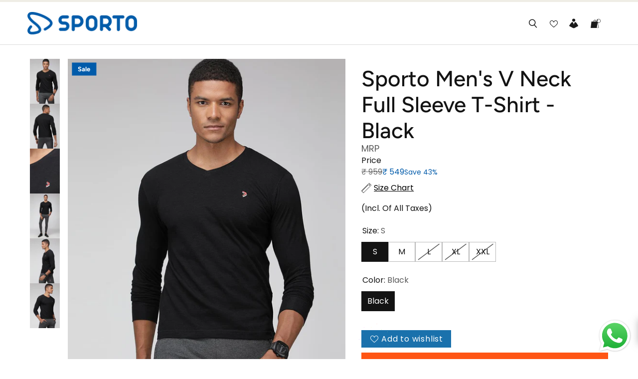

--- FILE ---
content_type: text/html; charset=utf-8
request_url: https://www.sporto.in/products/mens-v-neck-regular-full-sleeve-black-t-shirt-606
body_size: 86916
content:
<!doctype html>
<html class="no-js no-touch" lang="en">
  <head>
    <meta name="google-site-verification" content="ubk_mi8rm5XjlrnceDG3Tt2D1XETizDFe3adDE0URNM">
    <meta name="facebook-domain-verification" content="w5sfra7m1xb4sn4lrly7x9l51xrsg4">
    <!-- Google tag (gtag.js) -->
    <script async src="https://www.googletagmanager.com/gtag/js?id=AW-11021378932"></script>
    <script>
      window.dataLayer = window.dataLayer || [];
      function gtag(){dataLayer.push(arguments);}
      gtag('js', new Date());

      gtag('config', 'AW-11021378932');
    </script>
    <meta name="facebook-domain-verification" content="ilf9vidwbnbhgf9iopz0j919sw5z6c">
    <meta charset="utf-8">
    <meta name="theme-color" content="">
    <meta name="viewport" content="width=device-width, initial-scale=1.0">

    <link rel="canonical" href="https://www.sporto.in/products/mens-v-neck-regular-full-sleeve-black-t-shirt-606">
    <link rel="preconnect" href="https://cdn.shopify.com" crossorigin>

    
      <link rel="preconnect" href="https://fonts.shopifycdn.com" crossorigin>
    

    <link rel="preload" href="//www.sporto.in/cdn/shop/t/76/assets/core.css?v=161235869911547211661759333645" as="style" crossorigin>
    <link rel="preload" href="//www.sporto.in/cdn/shop/t/76/assets/components.css?v=152387501327089993991759333645" as="style" crossorigin>

    
      <meta name="description" content="Elevate your wardrobe with Sporto Men&#39;s V Neck Full Sleeve Black T-Shirt. Cotton Blend for Stability, Regular Fit. Buy Now">
    

    <title>Sporto Men&#39;s Cotton V Neck Full Sleeve Black T-Shirt Online</title>

    
    

    
      <link rel="shortcut icon" href="//www.sporto.in/cdn/shop/files/fav1_efcde665-9f40-418b-856a-b946a2ff6d41_32x32.png?v=1712321640" type="image/png">
    

    
    
    

    

    

    <meta property="og:site_name" content="Sporto by Macho">
    <meta property="og:url" content="https://www.sporto.in/products/mens-v-neck-regular-full-sleeve-black-t-shirt-606">
    <meta property="og:title" content="Sporto Men&#39;s V Neck Full Sleeve T-Shirt - Black">
    <meta property="og:type" content="product">
    <meta property="og:description" content="Elevate your wardrobe with Sporto Men&#39;s V Neck Full Sleeve Black T-Shirt. Cotton Blend for Stability, Regular Fit. Buy Now">

    

    
      
      
      
  
      
      
      <meta
        property="og:image"
        content="https://www.sporto.in/cdn/shop/files/IMG_0390_1200x1600.jpg?v=1714719304"
      />
      <meta
        property="og:image:secure_url"
        content="https://www.sporto.in/cdn/shop/files/IMG_0390_1200x1600.jpg?v=1714719304"
      />
      <meta property="og:image:width" content="1200" />
      <meta property="og:image:height" content="1600" />
      
      
      <meta property="og:image:alt" content="Sporto Men's V Neck Full Sleeve T-Shirt - Black" />
    

    
    
    
    
    

    

    

    

    <meta name="twitter:title" content="Sporto Men&#39;s Cotton V Neck Full Sleeve Black T-Shirt Online">
    <meta name="twitter:description" content="Elevate your wardrobe with Sporto Men&#39;s V Neck Full Sleeve Black T-Shirt. Cotton Blend for Stability, Regular Fit. Buy Now">

    <style data-shopify>
          @font-face {
          font-family: "ARISTA PRO";
          src: url(//www.sporto.in/cdn/shop/t/76/assets/Zetafonts-AristaPro-Regular.ttf?v=27223368983661109491716381748) format("Format");
          font-display: 'swap';
      }
    </style>

    
      
      
      
        
        
        <meta name="twitter:card" content="summary">
      
      
      <meta
        property="twitter:image"
        content="https://www.sporto.in/cdn/shop/files/IMG_0390_1200x1200_crop_center.jpg?v=1714719304"
      />
      <meta property="twitter:image:width" content="1200" />
      <meta property="twitter:image:height" content="1200" />
      
      
      <meta property="twitter:image:alt" content="Sporto Men&#39;s V Neck Full Sleeve T-Shirt - Black" />
    

    

    
<script src="//www.sporto.in/cdn/shop/t/76/assets/core.js?v=87069551782103682621716381747" defer></script>
    <script src="//www.sporto.in/cdn/shop/t/76/assets/components.js?v=45867558013495314451743703897" defer></script>

    
    <link href="//www.sporto.in/cdn/shop/t/76/assets/splide.min.css?v=156358961238925338971716381747" rel="stylesheet" type="text/css" media="all" />
    <script src="//www.sporto.in/cdn/shop/t/76/assets/splide.min.js?v=66904347157775877681716381748" defer></script>
    <script src="//www.sporto.in/cdn/shop/t/76/assets/custom-splide.js?v=179827101332765452871716381748" defer></script>
    <link href="//www.sporto.in/cdn/shop/t/76/assets/apps.css?v=129488971671716455891716381748" rel="stylesheet" type="text/css" media="all" />
    <script>window.performance && window.performance.mark && window.performance.mark('shopify.content_for_header.start');</script><meta name="google-site-verification" content="soWkBk6E503ffoXe2-eVKMT2CHl-pwK0Il1VI3p4uKQ">
<meta name="google-site-verification" content="kqMhMFM6yj2N8p3AZpwd47Vwh2u2H26rKJDCIfXTvUU">
<meta id="shopify-digital-wallet" name="shopify-digital-wallet" content="/26173931605/digital_wallets/dialog">
<link rel="alternate" type="application/json+oembed" href="https://www.sporto.in/products/mens-v-neck-regular-full-sleeve-black-t-shirt-606.oembed">
<script async="async" src="/checkouts/internal/preloads.js?locale=en-IN"></script>
<script id="shopify-features" type="application/json">{"accessToken":"b806eb0014c7b5d86d31f0de46b92033","betas":["rich-media-storefront-analytics"],"domain":"www.sporto.in","predictiveSearch":true,"shopId":26173931605,"locale":"en"}</script>
<script>var Shopify = Shopify || {};
Shopify.shop = "sporto-in.myshopify.com";
Shopify.locale = "en";
Shopify.currency = {"active":"INR","rate":"1.0"};
Shopify.country = "IN";
Shopify.theme = {"name":"sporto\/clientFeedback-21052024-mh-bugfix","id":137424601266,"schema_name":"Tailor","schema_version":"2.2.0","theme_store_id":null,"role":"main"};
Shopify.theme.handle = "null";
Shopify.theme.style = {"id":null,"handle":null};
Shopify.cdnHost = "www.sporto.in/cdn";
Shopify.routes = Shopify.routes || {};
Shopify.routes.root = "/";</script>
<script type="module">!function(o){(o.Shopify=o.Shopify||{}).modules=!0}(window);</script>
<script>!function(o){function n(){var o=[];function n(){o.push(Array.prototype.slice.apply(arguments))}return n.q=o,n}var t=o.Shopify=o.Shopify||{};t.loadFeatures=n(),t.autoloadFeatures=n()}(window);</script>
<script id="shop-js-analytics" type="application/json">{"pageType":"product"}</script>
<script defer="defer" async type="module" src="//www.sporto.in/cdn/shopifycloud/shop-js/modules/v2/client.init-shop-cart-sync_C5BV16lS.en.esm.js"></script>
<script defer="defer" async type="module" src="//www.sporto.in/cdn/shopifycloud/shop-js/modules/v2/chunk.common_CygWptCX.esm.js"></script>
<script type="module">
  await import("//www.sporto.in/cdn/shopifycloud/shop-js/modules/v2/client.init-shop-cart-sync_C5BV16lS.en.esm.js");
await import("//www.sporto.in/cdn/shopifycloud/shop-js/modules/v2/chunk.common_CygWptCX.esm.js");

  window.Shopify.SignInWithShop?.initShopCartSync?.({"fedCMEnabled":true,"windoidEnabled":true});

</script>
<script>(function() {
  var isLoaded = false;
  function asyncLoad() {
    if (isLoaded) return;
    isLoaded = true;
    var urls = ["https:\/\/chimpstatic.com\/mcjs-connected\/js\/users\/6130c139d077124e840c70004\/a74c1bc6e3facbdd3c763e565.js?shop=sporto-in.myshopify.com","https:\/\/cdn1.stamped.io\/files\/widget.min.js?shop=sporto-in.myshopify.com","https:\/\/www.risingsigma.com\/zippy-v2\/assets\/js\/createScript.js?shop=sporto-in.myshopify.com","https:\/\/seo.apps.avada.io\/avada-seo-installed.js?shop=sporto-in.myshopify.com","https:\/\/app.kiwisizing.com\/web\/js\/dist\/kiwiSizing\/plugin\/SizingPlugin.prod.js?v=330\u0026shop=sporto-in.myshopify.com","https:\/\/d23dclunsivw3h.cloudfront.net\/redirect-app.js?shop=sporto-in.myshopify.com","https:\/\/media.getmason.io\/api\/modemagic\/loader600f1ef197241dd8853ad2a095acdf97.js?shop=sporto-in.myshopify.com","https:\/\/cdn.assortion.com\/app.js?shop=sporto-in.myshopify.com","https:\/\/wishlisthero-assets.revampco.com\/store-front\/bundle2.js?shop=sporto-in.myshopify.com","https:\/\/d3p29gcwgas9m8.cloudfront.net\/assets\/js\/index.js?shop=sporto-in.myshopify.com","https:\/\/cdn1.avada.io\/flying-pages\/module.js?shop=sporto-in.myshopify.com","https:\/\/shy.elfsight.com\/p\/platform.js?shop=sporto-in.myshopify.com","https:\/\/cdn.hextom.com\/js\/ultimatesalesboost.js?shop=sporto-in.myshopify.com","https:\/\/cdn.opinew.com\/js\/opinew-active.js?shop=sporto-in.myshopify.com","https:\/\/cdn.pushowl.com\/latest\/sdks\/pushowl-shopify.js?subdomain=sporto-in\u0026environment=production\u0026guid=c3dd200d-b917-4436-8895-68688e71197f\u0026shop=sporto-in.myshopify.com"];
    for (var i = 0; i < urls.length; i++) {
      var s = document.createElement('script');
      s.type = 'text/javascript';
      s.async = true;
      s.src = urls[i];
      var x = document.getElementsByTagName('script')[0];
      x.parentNode.insertBefore(s, x);
    }
  };
  if(window.attachEvent) {
    window.attachEvent('onload', asyncLoad);
  } else {
    window.addEventListener('load', asyncLoad, false);
  }
})();</script>
<script id="__st">var __st={"a":26173931605,"offset":19800,"reqid":"d8814614-6637-43e4-9fa3-9500aad7a292-1768750713","pageurl":"www.sporto.in\/products\/mens-v-neck-regular-full-sleeve-black-t-shirt-606","u":"397a8c6b06c5","p":"product","rtyp":"product","rid":7704936972466};</script>
<script>window.ShopifyPaypalV4VisibilityTracking = true;</script>
<script id="captcha-bootstrap">!function(){'use strict';const t='contact',e='account',n='new_comment',o=[[t,t],['blogs',n],['comments',n],[t,'customer']],c=[[e,'customer_login'],[e,'guest_login'],[e,'recover_customer_password'],[e,'create_customer']],r=t=>t.map((([t,e])=>`form[action*='/${t}']:not([data-nocaptcha='true']) input[name='form_type'][value='${e}']`)).join(','),a=t=>()=>t?[...document.querySelectorAll(t)].map((t=>t.form)):[];function s(){const t=[...o],e=r(t);return a(e)}const i='password',u='form_key',d=['recaptcha-v3-token','g-recaptcha-response','h-captcha-response',i],f=()=>{try{return window.sessionStorage}catch{return}},m='__shopify_v',_=t=>t.elements[u];function p(t,e,n=!1){try{const o=window.sessionStorage,c=JSON.parse(o.getItem(e)),{data:r}=function(t){const{data:e,action:n}=t;return t[m]||n?{data:e,action:n}:{data:t,action:n}}(c);for(const[e,n]of Object.entries(r))t.elements[e]&&(t.elements[e].value=n);n&&o.removeItem(e)}catch(o){console.error('form repopulation failed',{error:o})}}const l='form_type',E='cptcha';function T(t){t.dataset[E]=!0}const w=window,h=w.document,L='Shopify',v='ce_forms',y='captcha';let A=!1;((t,e)=>{const n=(g='f06e6c50-85a8-45c8-87d0-21a2b65856fe',I='https://cdn.shopify.com/shopifycloud/storefront-forms-hcaptcha/ce_storefront_forms_captcha_hcaptcha.v1.5.2.iife.js',D={infoText:'Protected by hCaptcha',privacyText:'Privacy',termsText:'Terms'},(t,e,n)=>{const o=w[L][v],c=o.bindForm;if(c)return c(t,g,e,D).then(n);var r;o.q.push([[t,g,e,D],n]),r=I,A||(h.body.append(Object.assign(h.createElement('script'),{id:'captcha-provider',async:!0,src:r})),A=!0)});var g,I,D;w[L]=w[L]||{},w[L][v]=w[L][v]||{},w[L][v].q=[],w[L][y]=w[L][y]||{},w[L][y].protect=function(t,e){n(t,void 0,e),T(t)},Object.freeze(w[L][y]),function(t,e,n,w,h,L){const[v,y,A,g]=function(t,e,n){const i=e?o:[],u=t?c:[],d=[...i,...u],f=r(d),m=r(i),_=r(d.filter((([t,e])=>n.includes(e))));return[a(f),a(m),a(_),s()]}(w,h,L),I=t=>{const e=t.target;return e instanceof HTMLFormElement?e:e&&e.form},D=t=>v().includes(t);t.addEventListener('submit',(t=>{const e=I(t);if(!e)return;const n=D(e)&&!e.dataset.hcaptchaBound&&!e.dataset.recaptchaBound,o=_(e),c=g().includes(e)&&(!o||!o.value);(n||c)&&t.preventDefault(),c&&!n&&(function(t){try{if(!f())return;!function(t){const e=f();if(!e)return;const n=_(t);if(!n)return;const o=n.value;o&&e.removeItem(o)}(t);const e=Array.from(Array(32),(()=>Math.random().toString(36)[2])).join('');!function(t,e){_(t)||t.append(Object.assign(document.createElement('input'),{type:'hidden',name:u})),t.elements[u].value=e}(t,e),function(t,e){const n=f();if(!n)return;const o=[...t.querySelectorAll(`input[type='${i}']`)].map((({name:t})=>t)),c=[...d,...o],r={};for(const[a,s]of new FormData(t).entries())c.includes(a)||(r[a]=s);n.setItem(e,JSON.stringify({[m]:1,action:t.action,data:r}))}(t,e)}catch(e){console.error('failed to persist form',e)}}(e),e.submit())}));const S=(t,e)=>{t&&!t.dataset[E]&&(n(t,e.some((e=>e===t))),T(t))};for(const o of['focusin','change'])t.addEventListener(o,(t=>{const e=I(t);D(e)&&S(e,y())}));const B=e.get('form_key'),M=e.get(l),P=B&&M;t.addEventListener('DOMContentLoaded',(()=>{const t=y();if(P)for(const e of t)e.elements[l].value===M&&p(e,B);[...new Set([...A(),...v().filter((t=>'true'===t.dataset.shopifyCaptcha))])].forEach((e=>S(e,t)))}))}(h,new URLSearchParams(w.location.search),n,t,e,['guest_login'])})(!0,!0)}();</script>
<script integrity="sha256-4kQ18oKyAcykRKYeNunJcIwy7WH5gtpwJnB7kiuLZ1E=" data-source-attribution="shopify.loadfeatures" defer="defer" src="//www.sporto.in/cdn/shopifycloud/storefront/assets/storefront/load_feature-a0a9edcb.js" crossorigin="anonymous"></script>
<script data-source-attribution="shopify.dynamic_checkout.dynamic.init">var Shopify=Shopify||{};Shopify.PaymentButton=Shopify.PaymentButton||{isStorefrontPortableWallets:!0,init:function(){window.Shopify.PaymentButton.init=function(){};var t=document.createElement("script");t.src="https://www.sporto.in/cdn/shopifycloud/portable-wallets/latest/portable-wallets.en.js",t.type="module",document.head.appendChild(t)}};
</script>
<script data-source-attribution="shopify.dynamic_checkout.buyer_consent">
  function portableWalletsHideBuyerConsent(e){var t=document.getElementById("shopify-buyer-consent"),n=document.getElementById("shopify-subscription-policy-button");t&&n&&(t.classList.add("hidden"),t.setAttribute("aria-hidden","true"),n.removeEventListener("click",e))}function portableWalletsShowBuyerConsent(e){var t=document.getElementById("shopify-buyer-consent"),n=document.getElementById("shopify-subscription-policy-button");t&&n&&(t.classList.remove("hidden"),t.removeAttribute("aria-hidden"),n.addEventListener("click",e))}window.Shopify?.PaymentButton&&(window.Shopify.PaymentButton.hideBuyerConsent=portableWalletsHideBuyerConsent,window.Shopify.PaymentButton.showBuyerConsent=portableWalletsShowBuyerConsent);
</script>
<script>
  function portableWalletsCleanup(e){e&&e.src&&console.error("Failed to load portable wallets script "+e.src);var t=document.querySelectorAll("shopify-accelerated-checkout .shopify-payment-button__skeleton, shopify-accelerated-checkout-cart .wallet-cart-button__skeleton"),e=document.getElementById("shopify-buyer-consent");for(let e=0;e<t.length;e++)t[e].remove();e&&e.remove()}function portableWalletsNotLoadedAsModule(e){e instanceof ErrorEvent&&"string"==typeof e.message&&e.message.includes("import.meta")&&"string"==typeof e.filename&&e.filename.includes("portable-wallets")&&(window.removeEventListener("error",portableWalletsNotLoadedAsModule),window.Shopify.PaymentButton.failedToLoad=e,"loading"===document.readyState?document.addEventListener("DOMContentLoaded",window.Shopify.PaymentButton.init):window.Shopify.PaymentButton.init())}window.addEventListener("error",portableWalletsNotLoadedAsModule);
</script>

<script type="module" src="https://www.sporto.in/cdn/shopifycloud/portable-wallets/latest/portable-wallets.en.js" onError="portableWalletsCleanup(this)" crossorigin="anonymous"></script>
<script nomodule>
  document.addEventListener("DOMContentLoaded", portableWalletsCleanup);
</script>

<link id="shopify-accelerated-checkout-styles" rel="stylesheet" media="screen" href="https://www.sporto.in/cdn/shopifycloud/portable-wallets/latest/accelerated-checkout-backwards-compat.css" crossorigin="anonymous">
<style id="shopify-accelerated-checkout-cart">
        #shopify-buyer-consent {
  margin-top: 1em;
  display: inline-block;
  width: 100%;
}

#shopify-buyer-consent.hidden {
  display: none;
}

#shopify-subscription-policy-button {
  background: none;
  border: none;
  padding: 0;
  text-decoration: underline;
  font-size: inherit;
  cursor: pointer;
}

#shopify-subscription-policy-button::before {
  box-shadow: none;
}

      </style>

<script>window.performance && window.performance.mark && window.performance.mark('shopify.content_for_header.end');</script>

    
    <script>
      window.PXUTheme = window.PXUTheme || {};

      window.PXUTheme.money_format = "₹‎ {{amount_no_decimals}}";

      window.PXUTheme.context = {
        shop: {
          id: 26173931605,
        },
        "product": {"id":7704936972466,"title":"Sporto Men's V Neck Full Sleeve T-Shirt - Black","handle":"mens-v-neck-regular-full-sleeve-black-t-shirt-606","description":"\u003cp\u003e\u003cstrong\u003eIt is a genuine product of Sporto from the House of Macho.\u003c\/strong\u003e\u003c\/p\u003e\n\u003cdiv\u003eCotton Rich Soft and comfortable T-shirt with V neck and Full sleeves, gives you a trendy look and can be worn for any causal occasions.\u003c\/div\u003e\n\u003cul data-mce-fragment=\"1\"\u003e\n\u003cli data-mce-fragment=\"1\" style=\"font-weight: 400;\" data-mce-style=\"font-weight: 400;\"\u003e\u003cspan data-mce-fragment=\"1\" style=\"font-weight: 400;\" data-mce-style=\"font-weight: 400;\"\u003e \u003cstrong\u003eFIT TYPE:\u003c\/strong\u003e Regular Fit\u003c\/span\u003e\u003c\/li\u003e\n\u003cli data-mce-fragment=\"1\" style=\"font-weight: 400;\" data-mce-style=\"font-weight: 400;\"\u003e\n\u003cstrong\u003eFABRIC: \u003c\/strong\u003eCotton Blend\u003cbr\u003e\n\u003c\/li\u003e\n\u003cli data-mce-fragment=\"1\" style=\"font-weight: 400;\" data-mce-style=\"font-weight: 400;\"\u003e\n\u003cstrong\u003ePATTERN: \u003c\/strong\u003eSolid\u003cbr\u003e\n\u003c\/li\u003e\n\u003cli data-mce-fragment=\"1\" style=\"font-weight: 400;\" data-mce-style=\"font-weight: 400;\"\u003e\n\u003cstrong\u003eWEAVE TYPE: \u003c\/strong\u003eKnitted\u003cbr\u003e\n\u003c\/li\u003e\n\u003cli data-mce-fragment=\"1\" style=\"font-weight: 400;\" data-mce-style=\"font-weight: 400;\"\u003e\n\u003cstrong\u003eNECK TYPE: \u003c\/strong\u003eV Neck\u003cbr\u003e\n\u003c\/li\u003e\n\u003cli data-mce-fragment=\"1\" style=\"font-weight: 400;\" data-mce-style=\"font-weight: 400;\"\u003e\n\u003cstrong\u003eSLEEVE TYPE: \u003c\/strong\u003eFull Sleeve\u003cbr\u003e\n\u003c\/li\u003e\n\u003cli data-mce-fragment=\"1\" style=\"font-weight: 400;\" data-mce-style=\"font-weight: 400;\"\u003e\n\u003cstrong\u003eOCCASSION: \u003c\/strong\u003eFashion\u003cbr\u003e\n\u003c\/li\u003e\n\u003cli data-mce-fragment=\"1\" style=\"font-weight: 400;\" data-mce-style=\"font-weight: 400;\"\u003e\n\u003cstrong\u003eWASH CARE: \u003c\/strong\u003eMachine Wash, Wash Dark Color Separately\u003cbr\u003e\n\u003c\/li\u003e\n\u003c\/ul\u003e\n\u003cimg height=\"200\" width=\"320\" alt=\"Info\" src=\"https:\/\/cdn.shopify.com\/s\/files\/1\/0261\/7393\/1605\/files\/ALL_PDPs_600_x_200_px_5ca1f995-feca-4570-aff3-b11ffe94a3f1.png?v=1668148803\"\u003e","published_at":"2025-09-19T11:19:36+05:30","created_at":"2023-06-09T14:56:23+05:30","vendor":"Sporto","type":"Men's T-shirt","tags":["Black","Black Friday Sale","Cotton Blend","Fashion","Freedom Sale","Gym Wear Fest","Half Sleeve","India","Knitted","Mega Sale","Men","Mens T-shirt","Payday Sale","Regular Fit","RETEXC","Shop Till Drop","SK","Solid","SOS Sale","Sporto","T-Shirt","V Neck"],"price":54900,"price_min":54900,"price_max":54900,"available":true,"price_varies":false,"compare_at_price":95900,"compare_at_price_min":95900,"compare_at_price_max":99500,"compare_at_price_varies":true,"variants":[{"id":43106082324658,"title":"S \/ Black","option1":"S","option2":"Black","option3":null,"sku":"SP-TEE-REDTEEVNFS606-BLK-S","requires_shipping":true,"taxable":true,"featured_image":null,"available":true,"name":"Sporto Men's V Neck Full Sleeve T-Shirt - Black - S \/ Black","public_title":"S \/ Black","options":["S","Black"],"price":54900,"weight":400,"compare_at_price":95900,"inventory_management":"shopify","barcode":"SPORTO RED TEE VN FS # 606 FLOYD","requires_selling_plan":false,"selling_plan_allocations":[]},{"id":43106082357426,"title":"M \/ Black","option1":"M","option2":"Black","option3":null,"sku":"SP-TEE-REDTEEVNFS606-BLK-M","requires_shipping":true,"taxable":true,"featured_image":null,"available":true,"name":"Sporto Men's V Neck Full Sleeve T-Shirt - Black - M \/ Black","public_title":"M \/ Black","options":["M","Black"],"price":54900,"weight":400,"compare_at_price":95900,"inventory_management":"shopify","barcode":"SPORTO RED TEE VN FS # 606 FLOYD","requires_selling_plan":false,"selling_plan_allocations":[]},{"id":43106082390194,"title":"L \/ Black","option1":"L","option2":"Black","option3":null,"sku":"SP-TEE-REDTEEVNFS606-BLK-L","requires_shipping":true,"taxable":true,"featured_image":null,"available":false,"name":"Sporto Men's V Neck Full Sleeve T-Shirt - Black - L \/ Black","public_title":"L \/ Black","options":["L","Black"],"price":54900,"weight":400,"compare_at_price":95900,"inventory_management":"shopify","barcode":"SPORTO RED TEE VN FS # 606 FLOYD","requires_selling_plan":false,"selling_plan_allocations":[]},{"id":43106082422962,"title":"XL \/ Black","option1":"XL","option2":"Black","option3":null,"sku":"SP-TEE-REDTEEVNFS606-BLK-XL","requires_shipping":true,"taxable":true,"featured_image":null,"available":false,"name":"Sporto Men's V Neck Full Sleeve T-Shirt - Black - XL \/ Black","public_title":"XL \/ Black","options":["XL","Black"],"price":54900,"weight":400,"compare_at_price":99500,"inventory_management":"shopify","barcode":"SPORTO RED TEE VN FS # 606 FLOYD","requires_selling_plan":false,"selling_plan_allocations":[]},{"id":43106082455730,"title":"XXL \/ Black","option1":"XXL","option2":"Black","option3":null,"sku":"SP-TEE-REDTEEVNFS606-BLK-XXL","requires_shipping":true,"taxable":true,"featured_image":null,"available":false,"name":"Sporto Men's V Neck Full Sleeve T-Shirt - Black - XXL \/ Black","public_title":"XXL \/ Black","options":["XXL","Black"],"price":54900,"weight":400,"compare_at_price":99500,"inventory_management":"shopify","barcode":"SPORTO RED TEE VN FS # 606 FLOYD","requires_selling_plan":false,"selling_plan_allocations":[]}],"images":["\/\/www.sporto.in\/cdn\/shop\/files\/IMG_0390.jpg?v=1714719304","\/\/www.sporto.in\/cdn\/shop\/files\/IMG_0397_665d389d-36db-4e92-b53c-1cde659e973f.jpg?v=1714719308","\/\/www.sporto.in\/cdn\/shop\/files\/IMG_0398.jpg?v=1714719311","\/\/www.sporto.in\/cdn\/shop\/files\/IMG_0389.jpg?v=1714719314","\/\/www.sporto.in\/cdn\/shop\/files\/IMG_0393.jpg?v=1714719317","\/\/www.sporto.in\/cdn\/shop\/files\/IMG_0395_dc0de05d-8668-4972-891c-966a6c6870f5.jpg?v=1714719320"],"featured_image":"\/\/www.sporto.in\/cdn\/shop\/files\/IMG_0390.jpg?v=1714719304","options":["Size","Color"],"media":[{"alt":"Sporto Men's V Neck Full Sleeve T-Shirt - Black","id":28312789549234,"position":1,"preview_image":{"aspect_ratio":0.75,"height":1440,"width":1080,"src":"\/\/www.sporto.in\/cdn\/shop\/files\/IMG_0390.jpg?v=1714719304"},"aspect_ratio":0.75,"height":1440,"media_type":"image","src":"\/\/www.sporto.in\/cdn\/shop\/files\/IMG_0390.jpg?v=1714719304","width":1080},{"alt":"Sporto Men's V Neck Full Sleeve T-Shirt - Black","id":28312789647538,"position":2,"preview_image":{"aspect_ratio":0.75,"height":1440,"width":1080,"src":"\/\/www.sporto.in\/cdn\/shop\/files\/IMG_0397_665d389d-36db-4e92-b53c-1cde659e973f.jpg?v=1714719308"},"aspect_ratio":0.75,"height":1440,"media_type":"image","src":"\/\/www.sporto.in\/cdn\/shop\/files\/IMG_0397_665d389d-36db-4e92-b53c-1cde659e973f.jpg?v=1714719308","width":1080},{"alt":"Sporto Men's V Neck Full Sleeve T-Shirt - Black","id":28312789680306,"position":3,"preview_image":{"aspect_ratio":0.75,"height":1440,"width":1080,"src":"\/\/www.sporto.in\/cdn\/shop\/files\/IMG_0398.jpg?v=1714719311"},"aspect_ratio":0.75,"height":1440,"media_type":"image","src":"\/\/www.sporto.in\/cdn\/shop\/files\/IMG_0398.jpg?v=1714719311","width":1080},{"alt":"Sporto Men's V Neck Full Sleeve T-Shirt - Black","id":28312789516466,"position":4,"preview_image":{"aspect_ratio":0.75,"height":1440,"width":1080,"src":"\/\/www.sporto.in\/cdn\/shop\/files\/IMG_0389.jpg?v=1714719314"},"aspect_ratio":0.75,"height":1440,"media_type":"image","src":"\/\/www.sporto.in\/cdn\/shop\/files\/IMG_0389.jpg?v=1714719314","width":1080},{"alt":"Sporto Men's V Neck Full Sleeve T-Shirt - Black","id":28312789582002,"position":5,"preview_image":{"aspect_ratio":0.75,"height":1440,"width":1080,"src":"\/\/www.sporto.in\/cdn\/shop\/files\/IMG_0393.jpg?v=1714719317"},"aspect_ratio":0.75,"height":1440,"media_type":"image","src":"\/\/www.sporto.in\/cdn\/shop\/files\/IMG_0393.jpg?v=1714719317","width":1080},{"alt":"Sporto Men's V Neck Full Sleeve T-Shirt - Black","id":28312789614770,"position":6,"preview_image":{"aspect_ratio":0.75,"height":1440,"width":1080,"src":"\/\/www.sporto.in\/cdn\/shop\/files\/IMG_0395_dc0de05d-8668-4972-891c-966a6c6870f5.jpg?v=1714719320"},"aspect_ratio":0.75,"height":1440,"media_type":"image","src":"\/\/www.sporto.in\/cdn\/shop\/files\/IMG_0395_dc0de05d-8668-4972-891c-966a6c6870f5.jpg?v=1714719320","width":1080}],"requires_selling_plan":false,"selling_plan_groups":[],"content":"\u003cp\u003e\u003cstrong\u003eIt is a genuine product of Sporto from the House of Macho.\u003c\/strong\u003e\u003c\/p\u003e\n\u003cdiv\u003eCotton Rich Soft and comfortable T-shirt with V neck and Full sleeves, gives you a trendy look and can be worn for any causal occasions.\u003c\/div\u003e\n\u003cul data-mce-fragment=\"1\"\u003e\n\u003cli data-mce-fragment=\"1\" style=\"font-weight: 400;\" data-mce-style=\"font-weight: 400;\"\u003e\u003cspan data-mce-fragment=\"1\" style=\"font-weight: 400;\" data-mce-style=\"font-weight: 400;\"\u003e \u003cstrong\u003eFIT TYPE:\u003c\/strong\u003e Regular Fit\u003c\/span\u003e\u003c\/li\u003e\n\u003cli data-mce-fragment=\"1\" style=\"font-weight: 400;\" data-mce-style=\"font-weight: 400;\"\u003e\n\u003cstrong\u003eFABRIC: \u003c\/strong\u003eCotton Blend\u003cbr\u003e\n\u003c\/li\u003e\n\u003cli data-mce-fragment=\"1\" style=\"font-weight: 400;\" data-mce-style=\"font-weight: 400;\"\u003e\n\u003cstrong\u003ePATTERN: \u003c\/strong\u003eSolid\u003cbr\u003e\n\u003c\/li\u003e\n\u003cli data-mce-fragment=\"1\" style=\"font-weight: 400;\" data-mce-style=\"font-weight: 400;\"\u003e\n\u003cstrong\u003eWEAVE TYPE: \u003c\/strong\u003eKnitted\u003cbr\u003e\n\u003c\/li\u003e\n\u003cli data-mce-fragment=\"1\" style=\"font-weight: 400;\" data-mce-style=\"font-weight: 400;\"\u003e\n\u003cstrong\u003eNECK TYPE: \u003c\/strong\u003eV Neck\u003cbr\u003e\n\u003c\/li\u003e\n\u003cli data-mce-fragment=\"1\" style=\"font-weight: 400;\" data-mce-style=\"font-weight: 400;\"\u003e\n\u003cstrong\u003eSLEEVE TYPE: \u003c\/strong\u003eFull Sleeve\u003cbr\u003e\n\u003c\/li\u003e\n\u003cli data-mce-fragment=\"1\" style=\"font-weight: 400;\" data-mce-style=\"font-weight: 400;\"\u003e\n\u003cstrong\u003eOCCASSION: \u003c\/strong\u003eFashion\u003cbr\u003e\n\u003c\/li\u003e\n\u003cli data-mce-fragment=\"1\" style=\"font-weight: 400;\" data-mce-style=\"font-weight: 400;\"\u003e\n\u003cstrong\u003eWASH CARE: \u003c\/strong\u003eMachine Wash, Wash Dark Color Separately\u003cbr\u003e\n\u003c\/li\u003e\n\u003c\/ul\u003e\n\u003cimg height=\"200\" width=\"320\" alt=\"Info\" src=\"https:\/\/cdn.shopify.com\/s\/files\/1\/0261\/7393\/1605\/files\/ALL_PDPs_600_x_200_px_5ca1f995-feca-4570-aff3-b11ffe94a3f1.png?v=1668148803\"\u003e"},
        
        
        "cart": {"note":null,"attributes":{},"original_total_price":0,"total_price":0,"total_discount":0,"total_weight":0.0,"item_count":0,"items":[],"requires_shipping":false,"currency":"INR","items_subtotal_price":0,"cart_level_discount_applications":[],"checkout_charge_amount":0},
        
        
        "collections": [{"id":325454266546,"handle":"acti-work-collections","updated_at":"2024-12-17T12:37:16+05:30","published_at":"2024-09-14T17:50:30+05:30","sort_order":"alpha-asc","template_suffix":"","published_scope":"web","title":"Acti-Work Collections","body_html":""},{"id":294477627570,"handle":"additional-5","title":"Additional 5%","updated_at":"2024-10-18T12:28:18+05:30","body_html":"","published_at":"2023-04-24T12:34:25+05:30","sort_order":"best-selling","template_suffix":"","disjunctive":true,"rules":[{"column":"type","relation":"equals","condition":"Mens Brief"},{"column":"type","relation":"equals","condition":"Mens Trunk"},{"column":"type","relation":"equals","condition":"Mens Vest"}],"published_scope":"web"},{"id":291952263346,"handle":"athletic","title":"Athletic","updated_at":"2026-01-15T17:35:59+05:30","body_html":"","published_at":"2022-11-04T12:11:59+05:30","sort_order":"manual","template_suffix":"","disjunctive":false,"rules":[{"column":"tag","relation":"equals","condition":"Athletic"}],"published_scope":"web"},{"id":294558466226,"handle":"athletic-shorts","title":"Athletic Shorts","updated_at":"2026-01-12T17:34:37+05:30","body_html":"","published_at":"2023-05-03T13:04:52+05:30","sort_order":"best-selling","template_suffix":"","disjunctive":false,"rules":[{"column":"tag","relation":"equals","condition":"Athletic Shorts"}],"published_scope":"web"},{"id":292187177138,"handle":"athletic-tee","title":"Athletic Tee","updated_at":"2026-01-18T17:35:54+05:30","body_html":"","published_at":"2022-11-18T14:26:45+05:30","sort_order":"manual","template_suffix":"Jersey Tee","disjunctive":false,"rules":[{"column":"tag","relation":"equals","condition":"Athletic Tee"}],"published_scope":"web","image":{"created_at":"2024-05-03T11:25:20+05:30","alt":"Athletic Tee - Sporto by Macho","width":2048,"height":481,"src":"\/\/www.sporto.in\/cdn\/shop\/collections\/Athletic.jpg?v=1714715720"}},{"id":291951509682,"handle":"autumn-winter-collection","title":"Autumn Winter Collection","updated_at":"2026-01-18T17:35:54+05:30","body_html":"","published_at":"2022-11-04T10:09:46+05:30","sort_order":"best-selling","template_suffix":"","disjunctive":true,"rules":[{"column":"tag","relation":"equals","condition":"AW Men"},{"column":"tag","relation":"equals","condition":"AW Women"}],"published_scope":"web"},{"id":294898335922,"handle":"beold","title":"BEOLD","updated_at":"2026-01-18T17:35:54+05:30","body_html":"","published_at":"2023-06-15T23:54:52+05:30","sort_order":"manual","template_suffix":"","disjunctive":false,"rules":[{"column":"tag","relation":"equals","condition":"Beold"}],"published_scope":"web"},{"id":294893322418,"handle":"bermuda-shorts","title":"Bermuda Shorts","updated_at":"2026-01-18T17:35:54+05:30","body_html":"","published_at":"2023-06-15T16:42:03+05:30","sort_order":"manual","template_suffix":"Wow Bermudas","disjunctive":false,"rules":[{"column":"type","relation":"equals","condition":"Men's Shorts"}],"published_scope":"web"},{"id":300046876850,"handle":"bestsellers","title":"Bestsellers","updated_at":"2026-01-18T17:35:54+05:30","body_html":"","published_at":"2023-12-18T16:14:24+05:30","sort_order":"manual","template_suffix":"","disjunctive":false,"rules":[{"column":"tag","relation":"equals","condition":"bestsellers"}],"published_scope":"web"},{"id":292259561650,"handle":"black-friday-sale","title":"Black Friday Sale","updated_at":"2026-01-18T17:35:54+05:30","body_html":"","published_at":"2022-11-24T17:55:20+05:30","sort_order":"best-selling","template_suffix":"","disjunctive":false,"rules":[{"column":"tag","relation":"equals","condition":"BFS"}],"published_scope":"web"},{"id":297944645810,"handle":"black-friday-sale-1","title":"Black Friday Sale","updated_at":"2026-01-18T17:35:54+05:30","body_html":"","published_at":"2023-11-24T12:02:44+05:30","sort_order":"manual","template_suffix":"","disjunctive":false,"rules":[{"column":"tag","relation":"equals","condition":"Black Friday Sale"}],"published_scope":"web"},{"id":235952537778,"handle":"blue-for-serenity","title":"Blue for Serenity","updated_at":"2026-01-18T17:35:54+05:30","body_html":"","published_at":"2020-11-12T18:00:24+05:30","sort_order":"best-selling","template_suffix":"","disjunctive":false,"rules":[{"column":"title","relation":"contains","condition":"Blue"}],"published_scope":"web"},{"id":168961605717,"handle":"top-wear-mens-jackets-bomber-jackets","title":"Bomber Jacket","updated_at":"2025-10-14T17:58:19+05:30","body_html":"","published_at":"2020-10-19T16:09:09+05:30","sort_order":"best-selling","template_suffix":"","disjunctive":true,"rules":[{"column":"tag","relation":"equals","condition":"Bomber"},{"column":"title","relation":"contains","condition":"Bomber"}],"published_scope":"web"},{"id":292024516786,"handle":"bottom-wear","title":"Bottom Wear","updated_at":"2026-01-18T17:35:54+05:30","body_html":"","published_at":"2022-11-07T11:38:34+05:30","sort_order":"manual","template_suffix":"","disjunctive":true,"rules":[{"column":"type","relation":"equals","condition":"Men's Shorts"},{"column":"type","relation":"equals","condition":"Men's Thermal Bottom"},{"column":"type","relation":"equals","condition":"Men's Track Pants"},{"column":"type","relation":"equals","condition":"Womens Trouser"},{"column":"type","relation":"equals","condition":"Kids Bottom"},{"column":"type","relation":"equals","condition":"Men's Boxer"},{"column":"type","relation":"equals","condition":"Athletic Shorts"}],"published_scope":"web"},{"id":294558204082,"handle":"boxer","title":"Boxer","updated_at":"2026-01-07T17:35:41+05:30","body_html":"","published_at":"2023-05-03T11:02:45+05:30","sort_order":"manual","template_suffix":"","disjunctive":false,"rules":[{"column":"tag","relation":"equals","condition":"Boxer"}],"published_scope":"web"},{"id":321753415858,"handle":"brief-trunk-buy-4-for-999","updated_at":"2025-06-30T11:30:10+05:30","published_at":"2024-07-25T17:52:17+05:30","sort_order":"best-selling","template_suffix":"","published_scope":"web","title":"Brief Buy 4 for 499","body_html":""},{"id":321851588786,"handle":"brief-trunk-vest","updated_at":"2026-01-18T17:35:54+05:30","published_at":"2024-07-26T17:24:40+05:30","sort_order":"manual","template_suffix":"","published_scope":"web","title":"Brief Trunk Vest","body_html":""},{"id":292378575026,"handle":"buy-2-get-30","title":"Buy 2 get 30%","updated_at":"2026-01-18T17:35:54+05:30","body_html":"","published_at":"2022-12-05T11:27:04+05:30","sort_order":"best-selling","template_suffix":"","disjunctive":false,"rules":[{"column":"tag","relation":"equals","condition":"BUY2GET30%"}],"published_scope":"web"},{"id":331320262834,"handle":"buy-5-999","updated_at":"2025-09-25T15:42:15+05:30","published_at":"2024-11-28T15:21:13+05:30","sort_order":"best-selling","template_suffix":"","published_scope":"web","title":"Buy 5 @999","body_html":""},{"id":294892535986,"handle":"capri","title":"Capri","updated_at":"2026-01-14T17:35:45+05:30","body_html":"","published_at":"2023-06-15T14:40:10+05:30","sort_order":"best-selling","template_suffix":"","disjunctive":false,"rules":[{"column":"type","relation":"equals","condition":"Men's Capri"}],"published_scope":"web"},{"id":294233637042,"handle":"co-ords-set","title":"Co-ords Set","updated_at":"2025-12-08T17:57:29+05:30","body_html":"","published_at":"2023-04-03T15:37:51+05:30","sort_order":"best-selling","template_suffix":"","disjunctive":true,"rules":[{"column":"tag","relation":"equals","condition":"Co-ords Set"},{"column":"tag","relation":"equals","condition":"Mens Co-ords"},{"column":"tag","relation":"equals","condition":"Co-ords"}],"published_scope":"web"},{"id":341529624754,"handle":"combo-2025","updated_at":"2026-01-18T17:35:54+05:30","published_at":"2025-05-08T11:56:11+05:30","sort_order":"manual","template_suffix":"","published_scope":"web","title":"Combo 2025","body_html":""},{"id":294079103154,"handle":"combo-sale","title":"Combo Sale","updated_at":"2025-07-02T12:25:54+05:30","body_html":"","published_at":"2023-03-14T10:52:53+05:30","sort_order":"best-selling","template_suffix":"","disjunctive":false,"rules":[{"column":"tag","relation":"equals","condition":"Combo Sale"},{"column":"is_price_reduced","relation":"is_not_set","condition":""}],"published_scope":"web"},{"id":294232424626,"handle":"combo-sets","title":"Combo Sets","updated_at":"2026-01-18T17:35:54+05:30","body_html":"","published_at":"2023-04-03T11:54:16+05:30","sort_order":"created-desc","template_suffix":"","disjunctive":true,"rules":[{"column":"tag","relation":"equals","condition":"Pack Of 2"},{"column":"tag","relation":"equals","condition":"Pack Of 3"}],"published_scope":"web"},{"id":321053163698,"handle":"july-sales","updated_at":"2026-01-18T17:35:54+05:30","published_at":"2024-07-17T11:11:39+05:30","sort_order":"manual","template_suffix":"","published_scope":"web","title":"Deals Of The Day","body_html":""},{"id":294450462898,"handle":"denim-shorts","title":"Denim Shorts","updated_at":"2025-03-29T14:07:43+05:30","body_html":"","published_at":"2023-04-19T17:31:51+05:30","sort_order":"best-selling","template_suffix":"","disjunctive":false,"rules":[{"column":"tag","relation":"equals","condition":"Denim"}],"published_scope":"web"},{"id":328768749746,"handle":"diwali-2024","updated_at":"2024-12-09T12:12:21+05:30","published_at":"2024-10-26T13:30:56+05:30","sort_order":"alpha-asc","template_suffix":"","published_scope":"web","title":"DIWALI 2024","body_html":""},{"id":348834758834,"handle":"diwali-2025","updated_at":"2025-11-01T16:36:08+05:30","published_at":"2025-09-26T13:32:16+05:30","sort_order":"manual","template_suffix":"","published_scope":"web","title":"Diwali 2025","body_html":""},{"id":349452042418,"handle":"diwali-brief-and-trunk","updated_at":"2025-10-31T18:15:44+05:30","published_at":"2025-10-07T14:48:16+05:30","sort_order":"best-selling","template_suffix":"","published_scope":"web","title":"Diwali Brief and Trunk","body_html":""},{"id":349454172338,"handle":"diwali-shorts-and-track-pants","updated_at":"2025-11-01T16:36:08+05:30","published_at":"2025-10-07T16:11:32+05:30","sort_order":"best-selling","template_suffix":"","published_scope":"web","title":"Diwali Shorts and Track pants","body_html":""},{"id":349452796082,"handle":"diwali-tshirt-2025","updated_at":"2025-10-31T18:18:24+05:30","published_at":"2025-10-07T15:30:08+05:30","sort_order":"manual","template_suffix":"","published_scope":"web","title":"Diwali Tshirt 2025","body_html":""},{"id":349454401714,"handle":"diwali-winter-wear","updated_at":"2025-12-08T17:57:29+05:30","published_at":"2025-10-07T16:19:55+05:30","sort_order":"best-selling","template_suffix":"","published_scope":"web","title":"Diwali Winter Wear","body_html":""},{"id":349455220914,"handle":"diwali-womens-wear","updated_at":"2025-10-31T18:19:28+05:30","published_at":"2025-10-07T16:37:36+05:30","sort_order":"best-selling","template_suffix":"","published_scope":"web","title":"Diwali Womens Wear","body_html":""},{"id":331657281714,"handle":"employees-only","updated_at":"2026-01-18T17:35:54+05:30","published_at":"2024-12-02T17:06:51+05:30","sort_order":"best-selling","template_suffix":"","published_scope":"web","title":"Employees Only","body_html":""},{"id":295288996018,"handle":"flat-20-off-on-orders-above-2999","title":"Flat 20% off on orders above 2999","updated_at":"2026-01-16T17:35:47+05:30","body_html":"","published_at":"2023-08-04T11:57:45+05:30","sort_order":"best-selling","template_suffix":"","disjunctive":true,"rules":[{"column":"type","relation":"equals","condition":"Kids Thermal Bottom"},{"column":"type","relation":"equals","condition":"Kids Thermal Topwear"},{"column":"type","relation":"equals","condition":"Mens Capri"},{"column":"type","relation":"equals","condition":"Mens Jacket"},{"column":"type","relation":"equals","condition":"Mens Short"},{"column":"type","relation":"equals","condition":"Mens Sweatshirts"},{"column":"type","relation":"equals","condition":"Mens T-shirt"},{"column":"type","relation":"equals","condition":"Mens Thermal Bottom"},{"column":"type","relation":"equals","condition":"Mens Track Pants"},{"column":"type","relation":"equals","condition":"Womens Thermal Bottom"},{"column":"type","relation":"equals","condition":"Womens Thermal Topwear"}],"published_scope":"web"},{"id":291951575218,"handle":"fluid-t-shirt","title":"Fluyid T-Shirts","updated_at":"2026-01-18T17:35:54+05:30","body_html":"","published_at":"2022-11-04T10:47:14+05:30","sort_order":"manual","template_suffix":"Fluyid Shorts","disjunctive":true,"rules":[{"column":"tag","relation":"equals","condition":"Fluid T-Shirts"},{"column":"title","relation":"contains","condition":"Fluid"}],"published_scope":"web","image":{"created_at":"2024-05-03T11:25:20+05:30","alt":"Fluid T-Shirts - Sporto by Macho","width":2048,"height":481,"src":"\/\/www.sporto.in\/cdn\/shop\/collections\/Fluid_T-Shirts.jpg?v=1714715721"}},{"id":295324188850,"handle":"freedom-sale","title":"Freedom Sale","updated_at":"2026-01-15T17:35:59+05:30","body_html":"","published_at":"2023-08-11T11:37:36+05:30","sort_order":"manual","template_suffix":"","disjunctive":false,"rules":[{"column":"tag","relation":"equals","condition":"Freedom Sale"}],"published_scope":"web"},{"id":291952066738,"handle":"gym-vest","title":"Gym Vest","updated_at":"2026-01-18T17:35:54+05:30","body_html":"","published_at":"2022-11-04T11:44:32+05:30","sort_order":"manual","template_suffix":"Gym Vest","disjunctive":true,"rules":[{"column":"type","relation":"equals","condition":"Men's Gym Vest"}],"published_scope":"web","image":{"created_at":"2024-05-03T11:25:20+05:30","alt":"Gym Vest - Sporto by Macho","width":2048,"height":481,"src":"\/\/www.sporto.in\/cdn\/shop\/collections\/GYM_VEST.jpg?v=1714715721"}},{"id":295083245746,"handle":"gym-wear-fest","title":"Gym Wear Fest","updated_at":"2026-01-15T17:35:59+05:30","body_html":"","published_at":"2023-07-17T17:30:33+05:30","sort_order":"best-selling","template_suffix":"","disjunctive":false,"rules":[{"column":"tag","relation":"equals","condition":"Gym Wear Fest"}],"published_scope":"web"},{"id":295074693298,"handle":"gymwear-collection","title":"Gymwear Collection","updated_at":"2026-01-18T17:35:54+05:30","body_html":"","published_at":"2023-07-14T13:13:54+05:30","sort_order":"best-selling","template_suffix":"","disjunctive":true,"rules":[{"column":"tag","relation":"equals","condition":"Athletic Shorts"},{"column":"tag","relation":"equals","condition":"Athletic"},{"column":"title","relation":"contains","condition":"Bermuda"},{"column":"title","relation":"contains","condition":"Gym Vest"},{"column":"tag","relation":"equals","condition":"Gym Vest"},{"column":"type","relation":"equals","condition":"Mens Track Pants"}],"published_scope":"web"},{"id":168961310805,"handle":"top-wear-henley-tshirts","title":"Henley Neck Tshirts For Men","updated_at":"2025-11-18T17:36:01+05:30","body_html":"","published_at":"2020-10-19T15:51:18+05:30","sort_order":"manual","template_suffix":"","disjunctive":false,"rules":[{"column":"title","relation":"contains","condition":"Henley"}],"published_scope":"web"},{"id":168961474645,"handle":"top-wear-hoodies","title":"Hoodies For Men","updated_at":"2026-01-17T17:36:11+05:30","body_html":"","published_at":"2020-10-19T16:02:51+05:30","sort_order":"manual","template_suffix":"","disjunctive":true,"rules":[{"column":"tag","relation":"equals","condition":"Hooded"},{"column":"title","relation":"contains","condition":"Hoodie"}],"published_scope":"web"},{"id":322351071410,"handle":"hot-deal-499","updated_at":"2026-01-18T17:35:54+05:30","published_at":"2024-08-02T12:01:20+05:30","sort_order":"manual","template_suffix":"","published_scope":"web","title":"Hot Deal - 499","body_html":"\u003cp\u003eWelcome to our Hot Deal 499 page! Here you'll find incredible discounts on top-rated products, all priced at just 499. Don’t miss out on these unbeatable offers that are too good to last!\u003c\/p\u003e\n\u003c!----\u003e"},{"id":292024582322,"handle":"inner-wear","title":"Inner Wear","updated_at":"2026-01-18T17:35:54+05:30","body_html":"","published_at":"2022-11-07T11:40:41+05:30","sort_order":"manual","template_suffix":"innerwear","disjunctive":true,"rules":[{"column":"type","relation":"equals","condition":"Men's Brief"},{"column":"type","relation":"equals","condition":"Men's Trunk"},{"column":"type","relation":"equals","condition":"Men's Vest"},{"column":"type","relation":"equals","condition":"Men's Thermal Vest"},{"column":"type","relation":"equals","condition":"Mens Thermal Bottom"},{"column":"type","relation":"equals","condition":"Womens Thermal Topwear"},{"column":"type","relation":"equals","condition":"Womens Thermal Bottom"},{"column":"type","relation":"equals","condition":"Kids Thermal Bottom"},{"column":"type","relation":"equals","condition":"Kids Thermal Topwear"}],"published_scope":"web","image":{"created_at":"2024-05-03T11:25:21+05:30","alt":"Inner Wear - Sporto by Macho","width":2048,"height":481,"src":"\/\/www.sporto.in\/cdn\/shop\/collections\/Sid_banner_2.jpg?v=1714715721"}},{"id":309843886258,"handle":"innerwear-combo-1","title":"Inner Wear Combo","updated_at":"2026-01-17T17:36:11+05:30","body_html":"","published_at":"2024-03-05T11:14:19+05:30","sort_order":"manual","template_suffix":"","disjunctive":false,"rules":[{"column":"tag","relation":"equals","condition":"Inner Combo"}],"published_scope":"web"},{"id":294566887602,"handle":"innerwear-combo","title":"Innerwear Combo","updated_at":"2026-01-17T17:36:11+05:30","body_html":"","published_at":"2023-05-04T14:32:37+05:30","sort_order":"manual","template_suffix":"","disjunctive":false,"rules":[{"column":"tag","relation":"equals","condition":"Innerwear Combo"}],"published_scope":"web"},{"id":291957178546,"handle":"innerwear","title":"Innerwear2","updated_at":"2024-10-18T12:15:29+05:30","body_html":"","published_at":"2022-11-04T18:22:58+05:30","sort_order":"manual","template_suffix":"","disjunctive":true,"rules":[{"column":"type","relation":"equals","condition":"Mens Brief"},{"column":"type","relation":"equals","condition":"Mens Vest"},{"column":"tag","relation":"equals","condition":"Boxers"}],"published_scope":"web"},{"id":315114946738,"handle":"insta-cool","updated_at":"2026-01-18T17:35:54+05:30","published_at":"2024-05-07T17:11:50+05:30","sort_order":"manual","template_suffix":"","published_scope":"web","title":"Insta Cool","body_html":""},{"id":321747255474,"handle":"instacool-999","updated_at":"2026-01-18T17:35:54+05:30","published_at":"2024-07-25T11:16:46+05:30","sort_order":"best-selling","template_suffix":"","published_scope":"web","title":"Instacool T-shirt - Buy 3 @999","body_html":""},{"id":328161165490,"handle":"jgh-employees","updated_at":"2026-01-18T17:35:54+05:30","published_at":"2024-10-17T12:36:33+05:30","sort_order":"manual","template_suffix":"","published_scope":"web","title":"JGH Employees","body_html":""},{"id":331690836146,"handle":"jgh-employees-1","updated_at":"2026-01-18T17:35:54+05:30","published_at":"2024-12-03T18:07:33+05:30","sort_order":"manual","template_suffix":"","published_scope":"web","title":"JGH NEW EMPLOYEE SHEET","body_html":""},{"id":315115372722,"handle":"lounge","updated_at":"2026-01-16T17:35:47+05:30","published_at":"2024-05-07T17:33:03+05:30","sort_order":"best-selling","template_suffix":"","published_scope":"web","title":"Lounge","body_html":""},{"id":294919274674,"handle":"marvel-collection","title":"Marvel Collection","updated_at":"2025-12-22T17:36:02+05:30","body_html":"","published_at":"2023-06-19T11:11:54+05:30","sort_order":"manual","template_suffix":"","disjunctive":false,"rules":[{"column":"tag","relation":"equals","condition":"Marvel Collection"}],"published_scope":"web"},{"id":295278706866,"handle":"marvel-full-sleeve-t-shirt","title":"Marvel Full Sleeve T-Shirt","updated_at":"2025-09-19T11:19:31+05:30","body_html":"","published_at":"2023-08-02T18:08:47+05:30","sort_order":"best-selling","template_suffix":"","disjunctive":false,"rules":[{"column":"tag","relation":"equals","condition":"Marvel T-Shirt"},{"column":"tag","relation":"equals","condition":"Full Sleeve"}],"published_scope":"web"},{"id":294919536818,"handle":"marvel-shorts","title":"Marvel Shorts","updated_at":"2025-10-14T16:35:08+05:30","body_html":"","published_at":"2023-06-19T12:29:34+05:30","sort_order":"best-selling","template_suffix":"","disjunctive":false,"rules":[{"column":"tag","relation":"equals","condition":"Marvel Shorts"}],"published_scope":"web"},{"id":291951804594,"handle":"marvel-collection-1","title":"Marvel Store","updated_at":"2025-12-22T17:36:02+05:30","body_html":"","published_at":"2022-11-04T11:14:04+05:30","sort_order":"best-selling","template_suffix":"","disjunctive":true,"rules":[{"column":"tag","relation":"equals","condition":"Marvel Collection"},{"column":"tag","relation":"equals","condition":"Captain America"},{"column":"tag","relation":"equals","condition":"Iron Man"},{"column":"tag","relation":"equals","condition":"Marvel"},{"column":"tag","relation":"equals","condition":"Thanos"},{"column":"tag","relation":"equals","condition":"Thor"},{"column":"tag","relation":"equals","condition":"Marvel Logo"},{"column":"tag","relation":"equals","condition":"Hulk"},{"column":"tag","relation":"equals","condition":"Spider-Man"},{"column":"tag","relation":"equals","condition":"Black Panther"}],"published_scope":"web"},{"id":294919569586,"handle":"marvel-t-shirts","title":"Marvel T-Shirts","updated_at":"2025-12-19T17:36:52+05:30","body_html":"","published_at":"2023-06-19T12:30:03+05:30","sort_order":"manual","template_suffix":"","disjunctive":false,"rules":[{"column":"tag","relation":"equals","condition":"Marvel T-Shirt"}],"published_scope":"web","image":{"created_at":"2024-07-17T18:17:07+05:30","alt":null,"width":2880,"height":906,"src":"\/\/www.sporto.in\/cdn\/shop\/collections\/Coming_Soon_Desktop.png?v=1721220427"}},{"id":294919635122,"handle":"marvel-track-pants","title":"Marvel Track Pants","updated_at":"2025-12-22T17:36:02+05:30","body_html":"","published_at":"2023-06-19T12:46:51+05:30","sort_order":"best-selling","template_suffix":"","disjunctive":false,"rules":[{"column":"tag","relation":"equals","condition":"Marvel Track Pants"}],"published_scope":"web"},{"id":294936248498,"handle":"mega-sale","title":"Mega Sale","updated_at":"2026-01-18T17:35:54+05:30","body_html":"","published_at":"2023-06-21T15:24:23+05:30","sort_order":"manual","template_suffix":"","disjunctive":false,"rules":[{"column":"tag","relation":"equals","condition":"Mega Sale"}],"published_scope":"web"},{"id":291951739058,"handle":"men","title":"Men","updated_at":"2026-01-18T17:35:54+05:30","body_html":"","published_at":"2022-11-04T11:04:08+05:30","sort_order":"created-desc","template_suffix":"","disjunctive":false,"rules":[{"column":"tag","relation":"equals","condition":"Men"}],"published_scope":"web"},{"id":291952230578,"handle":"mens-brief","title":"Men's Brief","updated_at":"2026-01-15T17:35:59+05:30","body_html":"","published_at":"2022-11-04T12:10:52+05:30","sort_order":"manual","template_suffix":"brief","disjunctive":false,"rules":[{"column":"type","relation":"equals","condition":"Men's Brief"}],"published_scope":"web"},{"id":291952033970,"handle":"mens-hoodie","title":"Men's Hoodie","updated_at":"2026-01-17T17:36:11+05:30","body_html":"","published_at":"2022-11-04T11:40:49+05:30","sort_order":"created-desc","template_suffix":"","disjunctive":true,"rules":[{"column":"type","relation":"equals","condition":"Mens Sweatshirts"},{"column":"tag","relation":"equals","condition":"Hooded"}],"published_scope":"web"},{"id":292133896370,"handle":"mens-hoodie-jacket","title":"Men's Hoodie Jacket","updated_at":"2026-01-12T17:34:37+05:30","body_html":"","published_at":"2022-11-15T14:54:42+05:30","sort_order":"best-selling","template_suffix":"","disjunctive":true,"rules":[{"column":"tag","relation":"equals","condition":"Hoodie Jacket"},{"column":"title","relation":"contains","condition":"Hoodie Jacket"}],"published_scope":"web"},{"id":295284211890,"handle":"mens-hoodie-sweatshirts","title":"Men's Hoodie Sweatshirts","updated_at":"2026-01-17T17:36:11+05:30","body_html":"","published_at":"2023-08-03T14:03:02+05:30","sort_order":"best-selling","template_suffix":"","disjunctive":false,"rules":[{"column":"title","relation":"contains","condition":"Hoodie Sweatshirt"}],"published_scope":"web"},{"id":168963407957,"handle":"sporto-hoodies-sweatshirts","title":"Men's Hoodies \u0026 Sweatshirts","updated_at":"2026-01-17T17:36:11+05:30","body_html":"","published_at":"2020-10-19T17:17:44+05:30","sort_order":"manual","template_suffix":"","disjunctive":true,"rules":[{"column":"title","relation":"contains","condition":"Hoodie"},{"column":"title","relation":"contains","condition":"Sweatshirt"},{"column":"tag","relation":"equals","condition":"Hooded"},{"column":"tag","relation":"equals","condition":"Unhooded"}],"published_scope":"web"},{"id":169076195413,"handle":"mens-jackets","title":"Men's Jacket","updated_at":"2024-10-18T13:15:13+05:30","body_html":"","published_at":"2020-10-23T13:45:53+05:30","sort_order":"manual","template_suffix":"","disjunctive":false,"rules":[{"column":"type","relation":"equals","condition":"Mens Jacket"}],"published_scope":"web","image":{"created_at":"2024-05-03T11:25:23+05:30","alt":"Men's Jacket","width":2048,"height":683,"src":"\/\/www.sporto.in\/cdn\/shop\/collections\/COLLECTION01_2286b058-713b-4cf3-9617-07b91bc34e44.png?v=1714715723"}},{"id":168962949205,"handle":"slim-fit-track-pants-joggers","title":"Men's Joggers","updated_at":"2026-01-15T17:35:59+05:30","body_html":"","published_at":"2020-10-19T17:01:08+05:30","sort_order":"manual","template_suffix":"","disjunctive":true,"rules":[{"column":"tag","relation":"equals","condition":"Slim Fit"},{"column":"title","relation":"contains","condition":"Slim Fit Track Pants"}],"published_scope":"web"},{"id":169076260949,"handle":"bottom-wear-mens-joggers","title":"Men's Joggers","updated_at":"2026-01-18T17:35:54+05:30","body_html":"","published_at":"2020-10-23T13:51:34+05:30","sort_order":"manual","template_suffix":"Fluyid Joggers","disjunctive":true,"rules":[{"column":"title","relation":"contains","condition":"Joggers"},{"column":"tag","relation":"equals","condition":"Joggers"}],"published_scope":"web"},{"id":292133634226,"handle":"mens-mock-neck-t-shirt","title":"Men's Mock Neck T-shirt","updated_at":"2025-12-22T17:57:51+05:30","body_html":"","published_at":"2022-11-15T14:31:56+05:30","sort_order":"best-selling","template_suffix":"","disjunctive":true,"rules":[{"column":"tag","relation":"equals","condition":"Mock"},{"column":"title","relation":"contains","condition":"Mock"}],"published_scope":"web"},{"id":310545252530,"handle":"mens-shorts","title":"Men's Shorts","updated_at":"2024-10-18T12:37:17+05:30","body_html":"","published_at":"2024-03-15T09:45:49+05:30","sort_order":"manual","template_suffix":"","disjunctive":false,"rules":[{"column":"type","relation":"equals","condition":"Mens Short"}],"published_scope":"web"},{"id":291951968434,"handle":"mens-sweatshirts","title":"Men's Sweatshirt","updated_at":"2024-10-18T13:22:18+05:30","body_html":"","published_at":"2022-11-04T11:23:17+05:30","sort_order":"price-desc","template_suffix":"","disjunctive":false,"rules":[{"column":"type","relation":"equals","condition":"Mens Sweatshirts"}],"published_scope":"web"},{"id":291952001202,"handle":"mens-t-shirt","title":"Men's T-shirt","updated_at":"2026-01-18T17:35:54+05:30","body_html":"","published_at":"2022-11-04T11:39:08+05:30","sort_order":"manual","template_suffix":"innerwear","disjunctive":false,"rules":[{"column":"type","relation":"equals","condition":"Men's T-shirt"}],"published_scope":"web","image":{"created_at":"2024-05-03T11:25:35+05:30","alt":"Men's T-shirt - Sporto by Macho","width":2880,"height":906,"src":"\/\/www.sporto.in\/cdn\/shop\/collections\/Men_s_T-shirt.jpg?v=1721220454"}},{"id":292025172146,"handle":"mens-thermal-bottom-1","title":"Men's Thermal Bottom","updated_at":"2024-10-18T13:24:49+05:30","body_html":"","published_at":"2022-11-07T12:07:22+05:30","sort_order":"best-selling","template_suffix":"","disjunctive":false,"rules":[{"column":"type","relation":"equals","condition":"Mens Thermal Bottom"}],"published_scope":"web"},{"id":292025204914,"handle":"mens-thermal-vest-1","title":"Men's Thermal Vest","updated_at":"2024-10-18T13:24:49+05:30","body_html":"","published_at":"2022-11-07T12:08:09+05:30","sort_order":"best-selling","template_suffix":"","disjunctive":false,"rules":[{"column":"type","relation":"equals","condition":"Mens Thermal Vest"}],"published_scope":"web"},{"id":291952099506,"handle":"mens-track-pants","title":"Men's Track Pants","updated_at":"2026-01-18T17:35:54+05:30","body_html":"","published_at":"2022-11-04T11:53:42+05:30","sort_order":"manual","template_suffix":"","disjunctive":false,"rules":[{"column":"type","relation":"equals","condition":"Men's Track Pants"}],"published_scope":"web"},{"id":291952459954,"handle":"mens-trunk","title":"Men's Trunk","updated_at":"2026-01-17T17:36:11+05:30","body_html":"","published_at":"2022-11-04T12:48:41+05:30","sort_order":"manual","template_suffix":"trunk","disjunctive":true,"rules":[{"column":"type","relation":"equals","condition":"Men's Trunk"},{"column":"type","relation":"equals","condition":"Trunk"}],"published_scope":"web"},{"id":292025237682,"handle":"mens-vest","title":"Men's Vest","updated_at":"2026-01-18T17:35:54+05:30","body_html":"","published_at":"2022-11-07T12:09:13+05:30","sort_order":"manual","template_suffix":"","disjunctive":false,"rules":[{"column":"type","relation":"equals","condition":"Men's Vest"}],"published_scope":"web"},{"id":294741704882,"handle":"monsoon-must-haves","title":"Monsoon Must Haves","updated_at":"2025-12-08T17:06:45+05:30","body_html":"","published_at":"2023-05-25T12:06:09+05:30","sort_order":"best-selling","template_suffix":"","disjunctive":true,"rules":[{"column":"type","relation":"equals","condition":"Mens T-shirt"},{"column":"type","relation":"equals","condition":"Mens Short"},{"column":"type","relation":"equals","condition":"Fluid T-Shirts"},{"column":"type","relation":"equals","condition":"Combo"},{"column":"type","relation":"equals","condition":"Mens Brief"}],"published_scope":"web","image":{"created_at":"2024-05-03T11:25:35+05:30","alt":"Monsoon Must Haves","width":1900,"height":517,"src":"\/\/www.sporto.in\/cdn\/shop\/collections\/MONSOON_1_b057f00d-e5ea-4ce9-bb0b-45da74cf4427.png?v=1714715735"}},{"id":294831161522,"handle":"monsoon-picks","title":"Monsoon Picks","updated_at":"2026-01-18T17:35:54+05:30","body_html":"","published_at":"2023-06-05T10:50:37+05:30","sort_order":"best-selling","template_suffix":"","disjunctive":true,"rules":[{"column":"tag","relation":"equals","condition":"Vest"},{"column":"tag","relation":"equals","condition":"Trunk"},{"column":"tag","relation":"equals","condition":"Brief"},{"column":"tag","relation":"equals","condition":"Boxer"},{"column":"tag","relation":"equals","condition":"Short"},{"column":"tag","relation":"equals","condition":"T-shirt"},{"column":"tag","relation":"equals","condition":"Shorts"}],"published_scope":"web"},{"id":294004687026,"handle":"multipacks","title":"Multipacks","updated_at":"2026-01-18T17:35:54+05:30","body_html":"","published_at":"2023-03-08T14:50:10+05:30","sort_order":"best-selling","template_suffix":"","disjunctive":false,"rules":[{"column":"title","relation":"contains","condition":"pack"}],"published_scope":"web"},{"id":352103858354,"handle":"new-tshirt","updated_at":"2026-01-15T17:35:59+05:30","published_at":"2025-11-18T18:10:25+05:30","sort_order":"best-selling","template_suffix":"","published_scope":"web","title":"New Tshirt","body_html":""},{"id":352104087730,"handle":"new-tshirt-collection","updated_at":"2026-01-12T17:34:37+05:30","published_at":"2025-11-18T18:19:26+05:30","sort_order":"best-selling","template_suffix":"","published_scope":"web","title":"New Tshirt Collection","body_html":""},{"id":293312561330,"handle":"non-sale-collection","title":"Non Sale Collection","updated_at":"2026-01-17T17:36:11+05:30","body_html":"","published_at":"2023-01-16T16:57:57+05:30","sort_order":"best-selling","template_suffix":"","disjunctive":false,"rules":[{"column":"is_price_reduced","relation":"is_not_set","condition":""}],"published_scope":"web"},{"id":326677299378,"handle":"pay-day-sales-2024","updated_at":"2026-01-17T17:36:11+05:30","published_at":"2024-09-25T11:27:08+05:30","sort_order":"manual","template_suffix":"","published_scope":"web","title":"Pay day Sales - 2024","body_html":"\u003cp\u003ePay Day Sales 2024 is your ultimate fashion destination! Enjoy \u003cstrong\u003eup to 60% off\u003c\/strong\u003e on a wide selection of trendy styles, seasonal must-haves, and timeless classics. Now’s the perfect time to refresh your wardrobe without overspending. From chic dresses and cozy sweaters to stylish accessories and must-have footwear, we’ve got everything you need to stay fashion-forward at unbeatable prices.\u003c\/p\u003e\n\u003cp\u003eTreat yourself to the latest fashion trends, discover versatile pieces for every occasion, and indulge in some well-deserved retail therapy—\u003cstrong\u003eall on sale now!\u003c\/strong\u003e Don’t miss out—shop the \u003cstrong\u003ePay Day Sales 2024\u003c\/strong\u003e for the best deals of the season!\u003c\/p\u003e"},{"id":294984712370,"handle":"payday-sale","title":"Payday Sale","updated_at":"2026-01-18T17:35:54+05:30","body_html":"","published_at":"2023-06-29T14:33:37+05:30","sort_order":"created-desc","template_suffix":"","disjunctive":false,"rules":[{"column":"tag","relation":"equals","condition":"Payday Sale"}],"published_scope":"web"},{"id":321845592242,"handle":"polo-tshirt-buy-2-999","updated_at":"2026-01-18T17:35:54+05:30","published_at":"2024-07-26T12:52:12+05:30","sort_order":"best-selling","template_suffix":"","published_scope":"web","title":"Polo Buy 2 @999","body_html":""},{"id":291952525490,"handle":"polo-t-shirt","title":"Polo T-Shirt","updated_at":"2026-01-18T17:35:54+05:30","body_html":"","published_at":"2022-11-04T12:57:13+05:30","sort_order":"created-desc","template_suffix":"Polo Tee","disjunctive":true,"rules":[{"column":"tag","relation":"equals","condition":"Polo T-Shirt"},{"column":"title","relation":"contains","condition":"Polo"}],"published_scope":"web","image":{"created_at":"2024-05-03T11:25:35+05:30","alt":"Polo T-Shirt - Sporto by Macho","width":2048,"height":481,"src":"\/\/www.sporto.in\/cdn\/shop\/collections\/Polo_Tshirts.jpg?v=1714715736"}},{"id":327216398514,"handle":"polo-t-shirt-1499","updated_at":"2026-01-18T17:35:54+05:30","published_at":"2024-10-01T18:04:37+05:30","sort_order":"alpha-asc","template_suffix":"","published_scope":"web","title":"Polo T-shirt @1499","body_html":""},{"id":168961343573,"handle":"top-wear-polo-tshirts","title":"Polo Tshirts For Men","updated_at":"2026-01-18T17:35:54+05:30","body_html":"","published_at":"2020-10-19T15:52:23+05:30","sort_order":"manual","template_suffix":"Polo Tee","disjunctive":false,"rules":[{"column":"title","relation":"contains","condition":"Polo"}],"published_scope":"web","image":{"created_at":"2024-05-03T11:25:35+05:30","alt":"Polo Tshirts For Men - Sporto by Macho","width":2048,"height":481,"src":"\/\/www.sporto.in\/cdn\/shop\/collections\/Polo_Tshirts_c1d2484b-920f-4edd-9cff-3f81e0c1ebdf.jpg?v=1714715736"}},{"id":168961409109,"handle":"top-wear-printed-gym-vest","title":"Printed Gym Vests For Men","updated_at":"2026-01-11T17:36:34+05:30","body_html":"","published_at":"2020-10-19T15:56:22+05:30","sort_order":"manual","template_suffix":"","disjunctive":true,"rules":[{"column":"title","relation":"contains","condition":"Printed Gym Vest"},{"column":"title","relation":"contains","condition":"Gym Vest With Prints"}],"published_scope":"web"},{"id":235881496754,"handle":"color-test","title":"Red for Prosperity","updated_at":"2026-01-15T17:35:59+05:30","body_html":"","published_at":"2020-11-11T18:53:10+05:30","sort_order":"alpha-asc","template_suffix":"","disjunctive":false,"rules":[{"column":"title","relation":"contains","condition":"Red"}],"published_scope":"web"},{"id":292388208818,"handle":"sale","title":"Sale","updated_at":"2026-01-18T17:35:54+05:30","body_html":"","published_at":"2022-12-06T12:31:38+05:30","sort_order":"manual","template_suffix":"","disjunctive":false,"rules":[{"column":"is_price_reduced","relation":"is_set","condition":""}],"published_scope":"web"},{"id":292674175154,"handle":"sale-10","title":"Sale 10%","updated_at":"2026-01-17T17:36:11+05:30","body_html":"","published_at":"2022-12-27T11:43:13+05:30","sort_order":"best-selling","template_suffix":"","disjunctive":false,"rules":[{"column":"tag","relation":"equals","condition":"Sale10%"}],"published_scope":"web"},{"id":292674207922,"handle":"sale-13","title":"Sale 13%","updated_at":"2026-01-18T17:35:54+05:30","body_html":"","published_at":"2022-12-27T11:43:48+05:30","sort_order":"best-selling","template_suffix":"","disjunctive":false,"rules":[{"column":"tag","relation":"equals","condition":"SALE13%"}],"published_scope":"web"},{"id":292674240690,"handle":"sale-15","title":"Sale 15%","updated_at":"2025-08-18T18:45:31+05:30","body_html":"","published_at":"2022-12-27T11:44:14+05:30","sort_order":"best-selling","template_suffix":"","disjunctive":false,"rules":[{"column":"tag","relation":"equals","condition":"SALE15%"}],"published_scope":"web"},{"id":295398277298,"handle":"save-on-sporto","title":"Save on Sporto","updated_at":"2026-01-18T17:35:54+05:30","body_html":"","published_at":"2023-08-25T12:58:08+05:30","sort_order":"best-selling","template_suffix":"","disjunctive":false,"rules":[{"column":"tag","relation":"equals","condition":"SOS Sale"}],"published_scope":"web"},{"id":294629867698,"handle":"save15","title":"SAVE15","updated_at":"2026-01-12T17:34:37+05:30","body_html":"","published_at":"2023-05-12T16:43:25+05:30","sort_order":"best-selling","template_suffix":"","disjunctive":false,"rules":[{"column":"tag","relation":"equals","condition":"Tshirt"},{"column":"is_price_reduced","relation":"is_not_set","condition":""}],"published_scope":"web"},{"id":164867702869,"handle":"all","title":"Shop All","updated_at":"2026-01-18T18:48:46+05:30","body_html":"","published_at":"2020-05-26T17:03:46+05:30","sort_order":"manual","template_suffix":"","disjunctive":false,"rules":[{"column":"variant_price","relation":"greater_than","condition":"0"},{"column":"variant_inventory","relation":"greater_than","condition":"0"}],"published_scope":"web"},{"id":295307280562,"handle":"shop-till-drop","title":"Shop Till Drop","updated_at":"2026-01-18T17:35:54+05:30","body_html":"","published_at":"2023-08-08T13:19:19+05:30","sort_order":"best-selling","template_suffix":"","disjunctive":false,"rules":[{"column":"tag","relation":"equals","condition":"Shop Till Drop"}],"published_scope":"web"},{"id":309843919026,"handle":"shorts-combo","title":"Shorts Combo","updated_at":"2026-01-07T17:35:41+05:30","body_html":"","published_at":"2024-03-05T11:14:44+05:30","sort_order":"best-selling","template_suffix":"","disjunctive":false,"rules":[{"column":"tag","relation":"equals","condition":"Shorts Combo"}],"published_scope":"web"},{"id":168961572949,"handle":"top-wear-mens-jackets-sleeveless-jackets","title":"Sleeveless Jackets","updated_at":"2026-01-12T17:34:37+05:30","body_html":"","published_at":"2020-10-19T16:07:04+05:30","sort_order":"best-selling","template_suffix":"","disjunctive":true,"rules":[{"column":"tag","relation":"equals","condition":"Jacket"},{"column":"title","relation":"contains","condition":"Sleeveless Jacket"}],"published_scope":"web"},{"id":292425236658,"handle":"stay-toing","title":"STAY TOING","updated_at":"2026-01-16T17:35:47+05:30","body_html":"","published_at":"2022-12-09T10:24:17+05:30","sort_order":"best-selling","template_suffix":"","disjunctive":true,"rules":[{"column":"type","relation":"equals","condition":"Kids Thermal Bottom"},{"column":"type","relation":"equals","condition":"Kids Thermal Topwear"},{"column":"type","relation":"equals","condition":"Mens Jacket"},{"column":"type","relation":"equals","condition":"Mens Short"},{"column":"type","relation":"equals","condition":"Mens Sweatshirts"},{"column":"type","relation":"equals","condition":"Mens T-shirt"},{"column":"type","relation":"equals","condition":"Mens Thermal Bottom"},{"column":"type","relation":"equals","condition":"Mens Thermal Vest"},{"column":"type","relation":"equals","condition":"Mens Track Pants"},{"column":"type","relation":"equals","condition":"Womens Thermal Bottom"},{"column":"type","relation":"equals","condition":"Womens Thermal Topwear"}],"published_scope":"web"},{"id":293986631858,"handle":"summer-collection","title":"Summer Collection","updated_at":"2026-01-18T17:35:54+05:30","body_html":"","published_at":"2023-03-06T12:45:56+05:30","sort_order":"manual","template_suffix":"","disjunctive":false,"rules":[{"column":"tag","relation":"equals","condition":"Summer Collection"},{"column":"variant_inventory","relation":"greater_than","condition":"0"}],"published_scope":"web"},{"id":294233571506,"handle":"summer-essentials","title":"Summer Essentials","updated_at":"2024-10-18T15:56:01+05:30","body_html":"","published_at":"2023-04-03T15:31:52+05:30","sort_order":"best-selling","template_suffix":"","disjunctive":true,"rules":[{"column":"type","relation":"equals","condition":"Mens Vest"},{"column":"type","relation":"equals","condition":"Mens T-shirt"},{"column":"type","relation":"equals","condition":"Mens Short"},{"column":"type","relation":"equals","condition":"Mens Brief"},{"column":"type","relation":"equals","condition":"Mens Boxer"},{"column":"type","relation":"equals","condition":"Mens Trunk"}],"published_scope":"web"},{"id":294406848690,"handle":"summer-essentials-2023","title":"Summer Essentials 2023","updated_at":"2026-01-18T17:35:54+05:30","body_html":"","published_at":"2023-04-14T10:20:38+05:30","sort_order":"best-selling","template_suffix":"","disjunctive":true,"rules":[{"column":"type","relation":"equals","condition":"Mens Vest"},{"column":"type","relation":"equals","condition":"Mens T-shirt"},{"column":"type","relation":"equals","condition":"Mens Short"},{"column":"tag","relation":"equals","condition":"Bermuda"}],"published_scope":"web"},{"id":294546440370,"handle":"summer-holiday-favorites","title":"Summer Holiday Favorites","updated_at":"2026-01-18T17:35:54+05:30","body_html":"","published_at":"2023-05-02T12:13:45+05:30","sort_order":"best-selling","template_suffix":"","disjunctive":true,"rules":[{"column":"type","relation":"equals","condition":"Mens T-shirt"},{"column":"type","relation":"equals","condition":"Mens Short"},{"column":"tag","relation":"equals","condition":"Bermuda"},{"column":"tag","relation":"equals","condition":"Polo"}],"published_scope":"web"},{"id":296240316594,"handle":"sweatshirt-jacket","title":"Sweatshirt \u0026 Jacket","updated_at":"2026-01-17T17:36:11+05:30","body_html":"","published_at":"2023-10-30T13:00:15+05:30","sort_order":"manual","template_suffix":"innerwear","disjunctive":true,"rules":[{"column":"type","relation":"equals","condition":"Men's Sweatshirts"},{"column":"type","relation":"equals","condition":"Men's Jacket"}],"published_scope":"web","image":{"created_at":"2024-05-03T11:25:36+05:30","alt":"Sweatshirt \u0026 Jacket - Sporto by Macho","width":2048,"height":481,"src":"\/\/www.sporto.in\/cdn\/shop\/collections\/Sweatshirt_Jacket.jpg?v=1714715736"}},{"id":294919602354,"handle":"marvel-sweatshirt-hoddies","title":"Sweatshirts \u0026 Hoodies","updated_at":"2025-12-10T17:37:34+05:30","body_html":"","published_at":"2023-06-19T12:39:33+05:30","sort_order":"best-selling","template_suffix":"","disjunctive":false,"rules":[{"column":"tag","relation":"equals","condition":"Marvel Sweatshirt\/Jacket"}],"published_scope":"web"},{"id":168961507413,"handle":"top-wear-sweatshirts","title":"Sweatshirts For Men","updated_at":"2026-01-15T17:35:59+05:30","body_html":"","published_at":"2020-10-19T16:03:59+05:30","sort_order":"manual","template_suffix":"","disjunctive":false,"rules":[{"column":"title","relation":"contains","condition":"Sweatshirt"},{"column":"title","relation":"not_contains","condition":"Hoodie"}],"published_scope":"web"},{"id":309843525810,"handle":"t-shirt-combo","title":"T-Shirt Combo","updated_at":"2025-10-21T16:35:32+05:30","body_html":"","published_at":"2024-03-05T10:58:29+05:30","sort_order":"best-selling","template_suffix":"","disjunctive":false,"rules":[{"column":"tag","relation":"equals","condition":"Tshirt Combo"}],"published_scope":"web"},{"id":331370561714,"handle":"thermal","updated_at":"2026-01-16T17:35:47+05:30","published_at":"2024-11-30T11:34:02+05:30","sort_order":"manual","template_suffix":"","published_scope":"web","title":"Thermal","body_html":""},{"id":291953213618,"handle":"mens-thermal-bottom","title":"Thermal Bottom","updated_at":"2025-07-02T10:05:15+05:30","body_html":"","published_at":"2022-11-04T14:23:52+05:30","sort_order":"created-desc","template_suffix":"innerwear","disjunctive":true,"rules":[{"column":"type","relation":"equals","condition":"Mens Thermal Bottom"},{"column":"type","relation":"equals","condition":"Womens Thermal Bottom"},{"column":"type","relation":"equals","condition":"Kids Thermal Bottom"}],"published_scope":"web","image":{"created_at":"2024-05-03T11:25:35+05:30","alt":"Thermal Bottom - Sporto by Macho","width":2048,"height":481,"src":"\/\/www.sporto.in\/cdn\/shop\/collections\/Thermal_ba904549-3927-4786-93b7-0083b98adbf5.jpg?v=1714715736"}},{"id":332221120690,"handle":"thermal-bottom","updated_at":"2026-01-14T17:35:45+05:30","published_at":"2024-12-12T16:48:53+05:30","sort_order":"best-selling","template_suffix":"","published_scope":"web","title":"Thermal Bottom","body_html":""},{"id":332733415602,"handle":"thermal-set","updated_at":"2026-01-13T17:36:43+05:30","published_at":"2024-12-19T11:00:54+05:30","sort_order":"best-selling","template_suffix":"","published_scope":"web","title":"Thermal Set","body_html":""},{"id":332221055154,"handle":"thermal-top","updated_at":"2026-01-16T17:35:47+05:30","published_at":"2024-12-12T16:47:04+05:30","sort_order":"manual","template_suffix":"","published_scope":"web","title":"Thermal Top","body_html":""},{"id":292187209906,"handle":"thermal-topwear","title":"Thermal Topwear","updated_at":"2026-01-16T17:35:47+05:30","body_html":"","published_at":"2022-11-18T14:28:14+05:30","sort_order":"best-selling","template_suffix":"innerwear","disjunctive":true,"rules":[{"column":"type","relation":"equals","condition":"Kids Thermal Topwear"},{"column":"type","relation":"equals","condition":"Womens Thermal Topwear"},{"column":"type","relation":"equals","condition":"Mens Thermal Vest"}],"published_scope":"web","image":{"created_at":"2024-05-03T11:25:35+05:30","alt":"Thermal Topwear - Sporto by Macho","width":2048,"height":481,"src":"\/\/www.sporto.in\/cdn\/shop\/collections\/Thermal_549d4152-c06e-4072-a4cd-885fe062728e.jpg?v=1714715736"}},{"id":291953180850,"handle":"mens-thermal-vest","title":"Thermal Vest","updated_at":"2026-01-16T17:35:47+05:30","body_html":"","published_at":"2022-11-04T14:23:36+05:30","sort_order":"created-desc","template_suffix":"","disjunctive":true,"rules":[{"column":"type","relation":"equals","condition":"Mens Thermal Vest"},{"column":"type","relation":"equals","condition":"Womens Thermal Topwear"}],"published_scope":"web"},{"id":291951116466,"handle":"thermal-men","title":"Thermal-Men","updated_at":"2024-10-18T13:24:49+05:30","body_html":"","published_at":"2022-11-04T09:32:59+05:30","sort_order":"best-selling","template_suffix":"","disjunctive":true,"rules":[{"column":"type","relation":"equals","condition":"Mens Thermal Bottom"},{"column":"type","relation":"equals","condition":"Mens Thermal Vest"}],"published_scope":"web"},{"id":292040736946,"handle":"thermals","title":"Thermals","updated_at":"2026-01-16T17:35:47+05:30","body_html":"","published_at":"2022-11-08T12:43:29+05:30","sort_order":"created-desc","template_suffix":"innerwear","disjunctive":true,"rules":[{"column":"type","relation":"equals","condition":"Mens Thermal Bottom"},{"column":"type","relation":"equals","condition":"Mens Thermal Vest"},{"column":"type","relation":"equals","condition":"Womens Thermal Bottom"},{"column":"type","relation":"equals","condition":"Womens Thermal Topwear"}],"published_scope":"web","image":{"created_at":"2024-05-03T11:25:35+05:30","alt":"Thermals - Sporto by Macho","width":2048,"height":481,"src":"\/\/www.sporto.in\/cdn\/shop\/collections\/Thermal.jpg?v=1714715736"}},{"id":292024680626,"handle":"top-wear","title":"Top Wear","updated_at":"2026-01-18T17:35:54+05:30","body_html":"\u003c!----\u003e","published_at":"2022-11-07T11:44:34+05:30","sort_order":"manual","template_suffix":"","disjunctive":true,"rules":[{"column":"type","relation":"equals","condition":"Kids Top"},{"column":"type","relation":"equals","condition":"Men's Jacket"},{"column":"type","relation":"equals","condition":"Men's Sweatshirts"},{"column":"type","relation":"equals","condition":"Men's T-shirt"},{"column":"type","relation":"equals","condition":"Womens Top"}],"published_scope":"web","image":{"created_at":"2024-05-03T11:25:35+05:30","alt":"Top Wear - Sporto by Macho","width":2048,"height":481,"src":"\/\/www.sporto.in\/cdn\/shop\/collections\/Top_Wears.jpg?v=1714715736"}},{"id":292025565362,"handle":"track-pants","title":"Track Pants","updated_at":"2026-01-18T17:35:54+05:30","body_html":"","published_at":"2022-11-07T12:43:06+05:30","sort_order":"manual","template_suffix":"","disjunctive":true,"rules":[{"column":"type","relation":"equals","condition":"Men's Track Pants"}],"published_scope":"web"},{"id":169076228181,"handle":"bottom-wear-mens-track-pants","title":"Track Pants For Men","updated_at":"2026-01-08T17:36:02+05:30","body_html":"","published_at":"2020-10-23T13:50:43+05:30","sort_order":"manual","template_suffix":"","disjunctive":false,"rules":[{"column":"title","relation":"contains","condition":"track pants"}],"published_scope":"web"},{"id":321753448626,"handle":"trunk-buy-4-599","updated_at":"2025-09-25T15:42:15+05:30","published_at":"2024-07-25T17:55:37+05:30","sort_order":"best-selling","template_suffix":"","published_scope":"web","title":"Trunk Buy 4 @599","body_html":""},{"id":291951280306,"handle":"under-1099","title":"Under 1099","updated_at":"2026-01-18T18:48:46+05:30","body_html":"","published_at":"2022-11-04T09:51:23+05:30","sort_order":"manual","template_suffix":"","disjunctive":false,"rules":[{"column":"variant_price","relation":"less_than","condition":"1100"},{"column":"variant_inventory","relation":"greater_than","condition":"0"}],"published_scope":"web","image":{"created_at":"2024-05-03T11:25:36+05:30","alt":"Under 1099","width":1900,"height":517,"src":"\/\/www.sporto.in\/cdn\/shop\/collections\/Under_1099_4223a20a-a6c6-4610-9060-997ae8060416.png?v=1714715736"}},{"id":291951247538,"handle":"under-499","title":"Under 499","updated_at":"2026-01-18T18:48:46+05:30","body_html":"","published_at":"2022-11-04T09:50:38+05:30","sort_order":"created-desc","template_suffix":"","disjunctive":false,"rules":[{"column":"variant_price","relation":"less_than","condition":"500"},{"column":"variant_inventory","relation":"greater_than","condition":"0"}],"published_scope":"web","image":{"created_at":"2024-05-03T11:25:36+05:30","alt":"Under 499","width":1900,"height":517,"src":"\/\/www.sporto.in\/cdn\/shop\/collections\/Under_499Under_899_b0c78e2e-fd5d-431a-992d-8a0e85b8ec5d.png?v=1714715736"}},{"id":295276806322,"handle":"under-699","title":"Under 699","updated_at":"2026-01-18T18:48:46+05:30","body_html":"","published_at":"2023-08-02T11:58:07+05:30","sort_order":"best-selling","template_suffix":"","disjunctive":false,"rules":[{"column":"variant_price","relation":"less_than","condition":"700"},{"column":"variant_inventory","relation":"greater_than","condition":"0"}],"published_scope":"web"},{"id":291951313074,"handle":"under-899","title":"Under 899","updated_at":"2026-01-18T18:48:46+05:30","body_html":"","published_at":"2022-11-04T09:52:16+05:30","sort_order":"created-desc","template_suffix":"","disjunctive":false,"rules":[{"column":"variant_price","relation":"less_than","condition":"900"},{"column":"variant_inventory","relation":"greater_than","condition":"0"}],"published_scope":"web","image":{"created_at":"2024-05-03T11:25:35+05:30","alt":"Under 899","width":1900,"height":517,"src":"\/\/www.sporto.in\/cdn\/shop\/collections\/Under_899_7d9b8aae-c39b-4f96-9bf4-fb11ae7e4c8e.png?v=1714715735"}},{"id":295187120306,"handle":"under-999","title":"Under 999","updated_at":"2026-01-18T18:48:46+05:30","body_html":"","published_at":"2023-07-21T12:35:53+05:30","sort_order":"best-selling","template_suffix":"","disjunctive":false,"rules":[{"column":"variant_price","relation":"less_than","condition":"1000"},{"column":"variant_inventory","relation":"greater_than","condition":"0"}],"published_scope":"web"},{"id":294206210226,"handle":"underwear","title":"Underwear","updated_at":"2024-10-18T13:09:51+05:30","body_html":"","published_at":"2023-03-29T15:54:46+05:30","sort_order":"manual","template_suffix":"","disjunctive":true,"rules":[{"column":"type","relation":"equals","condition":"Mens Brief"},{"column":"type","relation":"equals","condition":"Mens Boxer"},{"column":"type","relation":"equals","condition":"Mens Trunk"}],"published_scope":"web"},{"id":295855128754,"handle":"upto-20","title":"Upto 20","updated_at":"2026-01-18T17:35:54+05:30","body_html":"","published_at":"2023-10-13T14:16:31+05:30","sort_order":"manual","template_suffix":"","disjunctive":false,"rules":[{"column":"tag","relation":"equals","condition":"Upto20"}],"published_scope":"web"},{"id":168961376341,"handle":"top-wear-v-neck-tshirts","title":"V Neck Tshirts For Men","updated_at":"2026-01-16T17:35:47+05:30","body_html":"","published_at":"2020-10-19T15:55:25+05:30","sort_order":"manual","template_suffix":"","disjunctive":true,"rules":[{"column":"tag","relation":"equals","condition":"V-Neck"},{"column":"title","relation":"contains","condition":"V-Neck"}],"published_scope":"web"},{"id":294741213362,"handle":"vest-gym-vest","title":"Vest \u0026 Gym Vest","updated_at":"2026-01-18T17:35:54+05:30","body_html":"","published_at":"2023-05-25T11:03:14+05:30","sort_order":"best-selling","template_suffix":"","disjunctive":true,"rules":[{"column":"tag","relation":"equals","condition":"Mens Thermal Vest"},{"column":"tag","relation":"equals","condition":"Vest"},{"column":"tag","relation":"equals","condition":"Gym Vest"}],"published_scope":"web"},{"id":321753874610,"handle":"vest-3-499","updated_at":"2025-04-01T12:37:35+05:30","published_at":"2024-07-25T18:07:17+05:30","sort_order":"best-selling","template_suffix":"","published_scope":"web","title":"Vest 3 @499","body_html":""},{"id":309843558578,"handle":"vest-combo","title":"Vest Combo","updated_at":"2026-01-18T17:35:54+05:30","body_html":"","published_at":"2024-03-05T10:59:06+05:30","sort_order":"best-selling","template_suffix":"","disjunctive":false,"rules":[{"column":"tag","relation":"equals","condition":"Vest Combo"}],"published_scope":"web"},{"id":292025467058,"handle":"vest","title":"Vests","updated_at":"2026-01-18T17:35:54+05:30","body_html":"","published_at":"2022-11-07T12:38:36+05:30","sort_order":"manual","template_suffix":"vest","disjunctive":true,"rules":[{"column":"type","relation":"equals","condition":"Men's Thermal Vest"},{"column":"type","relation":"equals","condition":"Men's Vest"}],"published_scope":"web","image":{"created_at":"2024-05-03T11:25:40+05:30","alt":"Vests - Sporto by Macho","width":2048,"height":481,"src":"\/\/www.sporto.in\/cdn\/shop\/collections\/VESTS.jpg?v=1714715740"}},{"id":330131079346,"handle":"winter-carnival","updated_at":"2026-01-18T17:35:54+05:30","published_at":"2024-11-11T12:46:10+05:30","sort_order":"manual","template_suffix":"","published_scope":"web","title":"Winter Carnival","body_html":""},{"id":291951214770,"handle":"winter-collection","title":"Winter Collection","updated_at":"2026-01-18T17:35:54+05:30","body_html":"","published_at":"2022-11-04T09:44:46+05:30","sort_order":"manual","template_suffix":"","disjunctive":false,"rules":[{"column":"tag","relation":"equals","condition":"Winter"}],"published_scope":"web"},{"id":294158106802,"handle":"without-innerwear","title":"Without Innerwear","updated_at":"2026-01-18T17:35:54+05:30","body_html":"","published_at":"2023-03-23T10:59:30+05:30","sort_order":"best-selling","template_suffix":"","disjunctive":true,"rules":[{"column":"type","relation":"not_contains","condition":"Mens Brief"},{"column":"type","relation":"not_contains","condition":"Mens Boxer"},{"column":"type","relation":"not_contains","condition":"Mens Vest"},{"column":"type","relation":"not_contains","condition":"Mens Thermal Vest"}],"published_scope":"web"},{"id":291950985394,"handle":"women","title":"Women","updated_at":"2026-01-16T17:35:47+05:30","body_html":"","published_at":"2022-11-04T09:26:13+05:30","sort_order":"best-selling","template_suffix":"","disjunctive":false,"rules":[{"column":"tag","relation":"equals","condition":"Women"}],"published_scope":"web"},{"id":294837059762,"handle":"yoga-sale","title":"Yoga Sale","updated_at":"2026-01-16T17:35:47+05:30","body_html":"","published_at":"2023-06-06T16:13:26+05:30","sort_order":"manual","template_suffix":"","disjunctive":false,"rules":[{"column":"tag","relation":"equals","condition":"Yoga Day Sale"}],"published_scope":"web"},{"id":327359430834,"handle":"zoiro-by-sporto","updated_at":"2025-03-28T10:56:31+05:30","published_at":"2024-10-04T12:27:05+05:30","sort_order":"alpha-asc","template_suffix":"","published_scope":"web","title":"Zoiro By Sporto","body_html":""}],
        
        
      };

      window.PXUTheme.routes = {
        "root_url": "/",
        "account_url": "/account",
        "account_login_url": "https://shopify.com/26173931605/account?locale=en&region_country=IN",
        "account_logout_url": "/account/logout",
        "account_register_url": "https://shopify.com/26173931605/account?locale=en",
        "account_addresses_url": "/account/addresses",
        "collections_url": "/collections",
        "all_products_collection_url": "/collections/all",
        "search_url": "/search",
        "predictive_search_url": "/search/suggest",
        "cart_url": "/cart",
        "cart_add_url": "/cart/add",
        "cart_change_url": "/cart/change",
        "cart_clear_url": "/cart/clear",
        "cart_update_url": "/cart/update",
        "product_recommendations_url": "/recommendations/products",
      };
    </script>

    
    <link rel="stylesheet" href="//www.sporto.in/cdn/shop/t/76/assets/core.css?v=161235869911547211661759333645" crossorigin>
    <link rel="stylesheet" href="//www.sporto.in/cdn/shop/t/76/assets/components.css?v=152387501327089993991759333645" crossorigin>

    

    <script>
      document.documentElement.className = document.documentElement.className.replace('no-js', 'js');
      if(('ontouchstart' in window)||window.DocumentTouch&&document instanceof DocumentTouch)document.documentElement.className=document.documentElement.className.replace(/\bno-touch\b/,'has-touch');
    </script>
    <script type="text/javascript">
      if(typeof window.hulkappsWishlist === 'undefined') {
      window.hulkappsWishlist = {};
      }
      window.hulkappsWishlist.baseURL = '/apps/advanced-wishlist/api';
      window.hulkappsWishlist.hasAppBlockSupport = '1';
    </script>
  <!-- BEGIN app block: shopify://apps/essential-announcer/blocks/app-embed/93b5429f-c8d6-4c33-ae14-250fd84f361b --><script>
  
    window.essentialAnnouncementConfigs = [];
  
  window.essentialAnnouncementMeta = {
    productCollections: [{"id":297944645810,"handle":"black-friday-sale-1","title":"Black Friday Sale","updated_at":"2026-01-18T17:35:54+05:30","body_html":"","published_at":"2023-11-24T12:02:44+05:30","sort_order":"manual","template_suffix":"","disjunctive":false,"rules":[{"column":"tag","relation":"equals","condition":"Black Friday Sale"}],"published_scope":"web"},{"id":331657281714,"handle":"employees-only","updated_at":"2026-01-18T17:35:54+05:30","published_at":"2024-12-02T17:06:51+05:30","sort_order":"best-selling","template_suffix":"","published_scope":"web","title":"Employees Only","body_html":""},{"id":295324188850,"handle":"freedom-sale","title":"Freedom Sale","updated_at":"2026-01-15T17:35:59+05:30","body_html":"","published_at":"2023-08-11T11:37:36+05:30","sort_order":"manual","template_suffix":"","disjunctive":false,"rules":[{"column":"tag","relation":"equals","condition":"Freedom Sale"}],"published_scope":"web"},{"id":295083245746,"handle":"gym-wear-fest","title":"Gym Wear Fest","updated_at":"2026-01-15T17:35:59+05:30","body_html":"","published_at":"2023-07-17T17:30:33+05:30","sort_order":"best-selling","template_suffix":"","disjunctive":false,"rules":[{"column":"tag","relation":"equals","condition":"Gym Wear Fest"}],"published_scope":"web"},{"id":328161165490,"handle":"jgh-employees","updated_at":"2026-01-18T17:35:54+05:30","published_at":"2024-10-17T12:36:33+05:30","sort_order":"manual","template_suffix":"","published_scope":"web","title":"JGH Employees","body_html":""},{"id":294936248498,"handle":"mega-sale","title":"Mega Sale","updated_at":"2026-01-18T17:35:54+05:30","body_html":"","published_at":"2023-06-21T15:24:23+05:30","sort_order":"manual","template_suffix":"","disjunctive":false,"rules":[{"column":"tag","relation":"equals","condition":"Mega Sale"}],"published_scope":"web"},{"id":291951739058,"handle":"men","title":"Men","updated_at":"2026-01-18T17:35:54+05:30","body_html":"","published_at":"2022-11-04T11:04:08+05:30","sort_order":"created-desc","template_suffix":"","disjunctive":false,"rules":[{"column":"tag","relation":"equals","condition":"Men"}],"published_scope":"web"},{"id":291952001202,"handle":"mens-t-shirt","title":"Men's T-shirt","updated_at":"2026-01-18T17:35:54+05:30","body_html":"","published_at":"2022-11-04T11:39:08+05:30","sort_order":"manual","template_suffix":"innerwear","disjunctive":false,"rules":[{"column":"type","relation":"equals","condition":"Men's T-shirt"}],"published_scope":"web","image":{"created_at":"2024-05-03T11:25:35+05:30","alt":"Men's T-shirt - Sporto by Macho","width":2880,"height":906,"src":"\/\/www.sporto.in\/cdn\/shop\/collections\/Men_s_T-shirt.jpg?v=1721220454"}},{"id":294831161522,"handle":"monsoon-picks","title":"Monsoon Picks","updated_at":"2026-01-18T17:35:54+05:30","body_html":"","published_at":"2023-06-05T10:50:37+05:30","sort_order":"best-selling","template_suffix":"","disjunctive":true,"rules":[{"column":"tag","relation":"equals","condition":"Vest"},{"column":"tag","relation":"equals","condition":"Trunk"},{"column":"tag","relation":"equals","condition":"Brief"},{"column":"tag","relation":"equals","condition":"Boxer"},{"column":"tag","relation":"equals","condition":"Short"},{"column":"tag","relation":"equals","condition":"T-shirt"},{"column":"tag","relation":"equals","condition":"Shorts"}],"published_scope":"web"},{"id":294984712370,"handle":"payday-sale","title":"Payday Sale","updated_at":"2026-01-18T17:35:54+05:30","body_html":"","published_at":"2023-06-29T14:33:37+05:30","sort_order":"created-desc","template_suffix":"","disjunctive":false,"rules":[{"column":"tag","relation":"equals","condition":"Payday Sale"}],"published_scope":"web"},{"id":292388208818,"handle":"sale","title":"Sale","updated_at":"2026-01-18T17:35:54+05:30","body_html":"","published_at":"2022-12-06T12:31:38+05:30","sort_order":"manual","template_suffix":"","disjunctive":false,"rules":[{"column":"is_price_reduced","relation":"is_set","condition":""}],"published_scope":"web"},{"id":295398277298,"handle":"save-on-sporto","title":"Save on Sporto","updated_at":"2026-01-18T17:35:54+05:30","body_html":"","published_at":"2023-08-25T12:58:08+05:30","sort_order":"best-selling","template_suffix":"","disjunctive":false,"rules":[{"column":"tag","relation":"equals","condition":"SOS Sale"}],"published_scope":"web"},{"id":164867702869,"handle":"all","title":"Shop All","updated_at":"2026-01-18T18:48:46+05:30","body_html":"","published_at":"2020-05-26T17:03:46+05:30","sort_order":"manual","template_suffix":"","disjunctive":false,"rules":[{"column":"variant_price","relation":"greater_than","condition":"0"},{"column":"variant_inventory","relation":"greater_than","condition":"0"}],"published_scope":"web"},{"id":295307280562,"handle":"shop-till-drop","title":"Shop Till Drop","updated_at":"2026-01-18T17:35:54+05:30","body_html":"","published_at":"2023-08-08T13:19:19+05:30","sort_order":"best-selling","template_suffix":"","disjunctive":false,"rules":[{"column":"tag","relation":"equals","condition":"Shop Till Drop"}],"published_scope":"web"},{"id":292024680626,"handle":"top-wear","title":"Top Wear","updated_at":"2026-01-18T17:35:54+05:30","body_html":"\u003c!----\u003e","published_at":"2022-11-07T11:44:34+05:30","sort_order":"manual","template_suffix":"","disjunctive":true,"rules":[{"column":"type","relation":"equals","condition":"Kids Top"},{"column":"type","relation":"equals","condition":"Men's Jacket"},{"column":"type","relation":"equals","condition":"Men's Sweatshirts"},{"column":"type","relation":"equals","condition":"Men's T-shirt"},{"column":"type","relation":"equals","condition":"Womens Top"}],"published_scope":"web","image":{"created_at":"2024-05-03T11:25:35+05:30","alt":"Top Wear - Sporto by Macho","width":2048,"height":481,"src":"\/\/www.sporto.in\/cdn\/shop\/collections\/Top_Wears.jpg?v=1714715736"}},{"id":291951280306,"handle":"under-1099","title":"Under 1099","updated_at":"2026-01-18T18:48:46+05:30","body_html":"","published_at":"2022-11-04T09:51:23+05:30","sort_order":"manual","template_suffix":"","disjunctive":false,"rules":[{"column":"variant_price","relation":"less_than","condition":"1100"},{"column":"variant_inventory","relation":"greater_than","condition":"0"}],"published_scope":"web","image":{"created_at":"2024-05-03T11:25:36+05:30","alt":"Under 1099","width":1900,"height":517,"src":"\/\/www.sporto.in\/cdn\/shop\/collections\/Under_1099_4223a20a-a6c6-4610-9060-997ae8060416.png?v=1714715736"}},{"id":295276806322,"handle":"under-699","title":"Under 699","updated_at":"2026-01-18T18:48:46+05:30","body_html":"","published_at":"2023-08-02T11:58:07+05:30","sort_order":"best-selling","template_suffix":"","disjunctive":false,"rules":[{"column":"variant_price","relation":"less_than","condition":"700"},{"column":"variant_inventory","relation":"greater_than","condition":"0"}],"published_scope":"web"},{"id":291951313074,"handle":"under-899","title":"Under 899","updated_at":"2026-01-18T18:48:46+05:30","body_html":"","published_at":"2022-11-04T09:52:16+05:30","sort_order":"created-desc","template_suffix":"","disjunctive":false,"rules":[{"column":"variant_price","relation":"less_than","condition":"900"},{"column":"variant_inventory","relation":"greater_than","condition":"0"}],"published_scope":"web","image":{"created_at":"2024-05-03T11:25:35+05:30","alt":"Under 899","width":1900,"height":517,"src":"\/\/www.sporto.in\/cdn\/shop\/collections\/Under_899_7d9b8aae-c39b-4f96-9bf4-fb11ae7e4c8e.png?v=1714715735"}},{"id":295187120306,"handle":"under-999","title":"Under 999","updated_at":"2026-01-18T18:48:46+05:30","body_html":"","published_at":"2023-07-21T12:35:53+05:30","sort_order":"best-selling","template_suffix":"","disjunctive":false,"rules":[{"column":"variant_price","relation":"less_than","condition":"1000"},{"column":"variant_inventory","relation":"greater_than","condition":"0"}],"published_scope":"web"},{"id":168961376341,"handle":"top-wear-v-neck-tshirts","title":"V Neck Tshirts For Men","updated_at":"2026-01-16T17:35:47+05:30","body_html":"","published_at":"2020-10-19T15:55:25+05:30","sort_order":"manual","template_suffix":"","disjunctive":true,"rules":[{"column":"tag","relation":"equals","condition":"V-Neck"},{"column":"title","relation":"contains","condition":"V-Neck"}],"published_scope":"web"},{"id":294158106802,"handle":"without-innerwear","title":"Without Innerwear","updated_at":"2026-01-18T17:35:54+05:30","body_html":"","published_at":"2023-03-23T10:59:30+05:30","sort_order":"best-selling","template_suffix":"","disjunctive":true,"rules":[{"column":"type","relation":"not_contains","condition":"Mens Brief"},{"column":"type","relation":"not_contains","condition":"Mens Boxer"},{"column":"type","relation":"not_contains","condition":"Mens Vest"},{"column":"type","relation":"not_contains","condition":"Mens Thermal Vest"}],"published_scope":"web"}],
    productData: {"id":7704936972466,"title":"Sporto Men's V Neck Full Sleeve T-Shirt - Black","handle":"mens-v-neck-regular-full-sleeve-black-t-shirt-606","description":"\u003cp\u003e\u003cstrong\u003eIt is a genuine product of Sporto from the House of Macho.\u003c\/strong\u003e\u003c\/p\u003e\n\u003cdiv\u003eCotton Rich Soft and comfortable T-shirt with V neck and Full sleeves, gives you a trendy look and can be worn for any causal occasions.\u003c\/div\u003e\n\u003cul data-mce-fragment=\"1\"\u003e\n\u003cli data-mce-fragment=\"1\" style=\"font-weight: 400;\" data-mce-style=\"font-weight: 400;\"\u003e\u003cspan data-mce-fragment=\"1\" style=\"font-weight: 400;\" data-mce-style=\"font-weight: 400;\"\u003e \u003cstrong\u003eFIT TYPE:\u003c\/strong\u003e Regular Fit\u003c\/span\u003e\u003c\/li\u003e\n\u003cli data-mce-fragment=\"1\" style=\"font-weight: 400;\" data-mce-style=\"font-weight: 400;\"\u003e\n\u003cstrong\u003eFABRIC: \u003c\/strong\u003eCotton Blend\u003cbr\u003e\n\u003c\/li\u003e\n\u003cli data-mce-fragment=\"1\" style=\"font-weight: 400;\" data-mce-style=\"font-weight: 400;\"\u003e\n\u003cstrong\u003ePATTERN: \u003c\/strong\u003eSolid\u003cbr\u003e\n\u003c\/li\u003e\n\u003cli data-mce-fragment=\"1\" style=\"font-weight: 400;\" data-mce-style=\"font-weight: 400;\"\u003e\n\u003cstrong\u003eWEAVE TYPE: \u003c\/strong\u003eKnitted\u003cbr\u003e\n\u003c\/li\u003e\n\u003cli data-mce-fragment=\"1\" style=\"font-weight: 400;\" data-mce-style=\"font-weight: 400;\"\u003e\n\u003cstrong\u003eNECK TYPE: \u003c\/strong\u003eV Neck\u003cbr\u003e\n\u003c\/li\u003e\n\u003cli data-mce-fragment=\"1\" style=\"font-weight: 400;\" data-mce-style=\"font-weight: 400;\"\u003e\n\u003cstrong\u003eSLEEVE TYPE: \u003c\/strong\u003eFull Sleeve\u003cbr\u003e\n\u003c\/li\u003e\n\u003cli data-mce-fragment=\"1\" style=\"font-weight: 400;\" data-mce-style=\"font-weight: 400;\"\u003e\n\u003cstrong\u003eOCCASSION: \u003c\/strong\u003eFashion\u003cbr\u003e\n\u003c\/li\u003e\n\u003cli data-mce-fragment=\"1\" style=\"font-weight: 400;\" data-mce-style=\"font-weight: 400;\"\u003e\n\u003cstrong\u003eWASH CARE: \u003c\/strong\u003eMachine Wash, Wash Dark Color Separately\u003cbr\u003e\n\u003c\/li\u003e\n\u003c\/ul\u003e\n\u003cimg height=\"200\" width=\"320\" alt=\"Info\" src=\"https:\/\/cdn.shopify.com\/s\/files\/1\/0261\/7393\/1605\/files\/ALL_PDPs_600_x_200_px_5ca1f995-feca-4570-aff3-b11ffe94a3f1.png?v=1668148803\"\u003e","published_at":"2025-09-19T11:19:36+05:30","created_at":"2023-06-09T14:56:23+05:30","vendor":"Sporto","type":"Men's T-shirt","tags":["Black","Black Friday Sale","Cotton Blend","Fashion","Freedom Sale","Gym Wear Fest","Half Sleeve","India","Knitted","Mega Sale","Men","Mens T-shirt","Payday Sale","Regular Fit","RETEXC","Shop Till Drop","SK","Solid","SOS Sale","Sporto","T-Shirt","V Neck"],"price":54900,"price_min":54900,"price_max":54900,"available":true,"price_varies":false,"compare_at_price":95900,"compare_at_price_min":95900,"compare_at_price_max":99500,"compare_at_price_varies":true,"variants":[{"id":43106082324658,"title":"S \/ Black","option1":"S","option2":"Black","option3":null,"sku":"SP-TEE-REDTEEVNFS606-BLK-S","requires_shipping":true,"taxable":true,"featured_image":null,"available":true,"name":"Sporto Men's V Neck Full Sleeve T-Shirt - Black - S \/ Black","public_title":"S \/ Black","options":["S","Black"],"price":54900,"weight":400,"compare_at_price":95900,"inventory_management":"shopify","barcode":"SPORTO RED TEE VN FS # 606 FLOYD","requires_selling_plan":false,"selling_plan_allocations":[]},{"id":43106082357426,"title":"M \/ Black","option1":"M","option2":"Black","option3":null,"sku":"SP-TEE-REDTEEVNFS606-BLK-M","requires_shipping":true,"taxable":true,"featured_image":null,"available":true,"name":"Sporto Men's V Neck Full Sleeve T-Shirt - Black - M \/ Black","public_title":"M \/ Black","options":["M","Black"],"price":54900,"weight":400,"compare_at_price":95900,"inventory_management":"shopify","barcode":"SPORTO RED TEE VN FS # 606 FLOYD","requires_selling_plan":false,"selling_plan_allocations":[]},{"id":43106082390194,"title":"L \/ Black","option1":"L","option2":"Black","option3":null,"sku":"SP-TEE-REDTEEVNFS606-BLK-L","requires_shipping":true,"taxable":true,"featured_image":null,"available":false,"name":"Sporto Men's V Neck Full Sleeve T-Shirt - Black - L \/ Black","public_title":"L \/ Black","options":["L","Black"],"price":54900,"weight":400,"compare_at_price":95900,"inventory_management":"shopify","barcode":"SPORTO RED TEE VN FS # 606 FLOYD","requires_selling_plan":false,"selling_plan_allocations":[]},{"id":43106082422962,"title":"XL \/ Black","option1":"XL","option2":"Black","option3":null,"sku":"SP-TEE-REDTEEVNFS606-BLK-XL","requires_shipping":true,"taxable":true,"featured_image":null,"available":false,"name":"Sporto Men's V Neck Full Sleeve T-Shirt - Black - XL \/ Black","public_title":"XL \/ Black","options":["XL","Black"],"price":54900,"weight":400,"compare_at_price":99500,"inventory_management":"shopify","barcode":"SPORTO RED TEE VN FS # 606 FLOYD","requires_selling_plan":false,"selling_plan_allocations":[]},{"id":43106082455730,"title":"XXL \/ Black","option1":"XXL","option2":"Black","option3":null,"sku":"SP-TEE-REDTEEVNFS606-BLK-XXL","requires_shipping":true,"taxable":true,"featured_image":null,"available":false,"name":"Sporto Men's V Neck Full Sleeve T-Shirt - Black - XXL \/ Black","public_title":"XXL \/ Black","options":["XXL","Black"],"price":54900,"weight":400,"compare_at_price":99500,"inventory_management":"shopify","barcode":"SPORTO RED TEE VN FS # 606 FLOYD","requires_selling_plan":false,"selling_plan_allocations":[]}],"images":["\/\/www.sporto.in\/cdn\/shop\/files\/IMG_0390.jpg?v=1714719304","\/\/www.sporto.in\/cdn\/shop\/files\/IMG_0397_665d389d-36db-4e92-b53c-1cde659e973f.jpg?v=1714719308","\/\/www.sporto.in\/cdn\/shop\/files\/IMG_0398.jpg?v=1714719311","\/\/www.sporto.in\/cdn\/shop\/files\/IMG_0389.jpg?v=1714719314","\/\/www.sporto.in\/cdn\/shop\/files\/IMG_0393.jpg?v=1714719317","\/\/www.sporto.in\/cdn\/shop\/files\/IMG_0395_dc0de05d-8668-4972-891c-966a6c6870f5.jpg?v=1714719320"],"featured_image":"\/\/www.sporto.in\/cdn\/shop\/files\/IMG_0390.jpg?v=1714719304","options":["Size","Color"],"media":[{"alt":"Sporto Men's V Neck Full Sleeve T-Shirt - Black","id":28312789549234,"position":1,"preview_image":{"aspect_ratio":0.75,"height":1440,"width":1080,"src":"\/\/www.sporto.in\/cdn\/shop\/files\/IMG_0390.jpg?v=1714719304"},"aspect_ratio":0.75,"height":1440,"media_type":"image","src":"\/\/www.sporto.in\/cdn\/shop\/files\/IMG_0390.jpg?v=1714719304","width":1080},{"alt":"Sporto Men's V Neck Full Sleeve T-Shirt - Black","id":28312789647538,"position":2,"preview_image":{"aspect_ratio":0.75,"height":1440,"width":1080,"src":"\/\/www.sporto.in\/cdn\/shop\/files\/IMG_0397_665d389d-36db-4e92-b53c-1cde659e973f.jpg?v=1714719308"},"aspect_ratio":0.75,"height":1440,"media_type":"image","src":"\/\/www.sporto.in\/cdn\/shop\/files\/IMG_0397_665d389d-36db-4e92-b53c-1cde659e973f.jpg?v=1714719308","width":1080},{"alt":"Sporto Men's V Neck Full Sleeve T-Shirt - Black","id":28312789680306,"position":3,"preview_image":{"aspect_ratio":0.75,"height":1440,"width":1080,"src":"\/\/www.sporto.in\/cdn\/shop\/files\/IMG_0398.jpg?v=1714719311"},"aspect_ratio":0.75,"height":1440,"media_type":"image","src":"\/\/www.sporto.in\/cdn\/shop\/files\/IMG_0398.jpg?v=1714719311","width":1080},{"alt":"Sporto Men's V Neck Full Sleeve T-Shirt - Black","id":28312789516466,"position":4,"preview_image":{"aspect_ratio":0.75,"height":1440,"width":1080,"src":"\/\/www.sporto.in\/cdn\/shop\/files\/IMG_0389.jpg?v=1714719314"},"aspect_ratio":0.75,"height":1440,"media_type":"image","src":"\/\/www.sporto.in\/cdn\/shop\/files\/IMG_0389.jpg?v=1714719314","width":1080},{"alt":"Sporto Men's V Neck Full Sleeve T-Shirt - Black","id":28312789582002,"position":5,"preview_image":{"aspect_ratio":0.75,"height":1440,"width":1080,"src":"\/\/www.sporto.in\/cdn\/shop\/files\/IMG_0393.jpg?v=1714719317"},"aspect_ratio":0.75,"height":1440,"media_type":"image","src":"\/\/www.sporto.in\/cdn\/shop\/files\/IMG_0393.jpg?v=1714719317","width":1080},{"alt":"Sporto Men's V Neck Full Sleeve T-Shirt - Black","id":28312789614770,"position":6,"preview_image":{"aspect_ratio":0.75,"height":1440,"width":1080,"src":"\/\/www.sporto.in\/cdn\/shop\/files\/IMG_0395_dc0de05d-8668-4972-891c-966a6c6870f5.jpg?v=1714719320"},"aspect_ratio":0.75,"height":1440,"media_type":"image","src":"\/\/www.sporto.in\/cdn\/shop\/files\/IMG_0395_dc0de05d-8668-4972-891c-966a6c6870f5.jpg?v=1714719320","width":1080}],"requires_selling_plan":false,"selling_plan_groups":[],"content":"\u003cp\u003e\u003cstrong\u003eIt is a genuine product of Sporto from the House of Macho.\u003c\/strong\u003e\u003c\/p\u003e\n\u003cdiv\u003eCotton Rich Soft and comfortable T-shirt with V neck and Full sleeves, gives you a trendy look and can be worn for any causal occasions.\u003c\/div\u003e\n\u003cul data-mce-fragment=\"1\"\u003e\n\u003cli data-mce-fragment=\"1\" style=\"font-weight: 400;\" data-mce-style=\"font-weight: 400;\"\u003e\u003cspan data-mce-fragment=\"1\" style=\"font-weight: 400;\" data-mce-style=\"font-weight: 400;\"\u003e \u003cstrong\u003eFIT TYPE:\u003c\/strong\u003e Regular Fit\u003c\/span\u003e\u003c\/li\u003e\n\u003cli data-mce-fragment=\"1\" style=\"font-weight: 400;\" data-mce-style=\"font-weight: 400;\"\u003e\n\u003cstrong\u003eFABRIC: \u003c\/strong\u003eCotton Blend\u003cbr\u003e\n\u003c\/li\u003e\n\u003cli data-mce-fragment=\"1\" style=\"font-weight: 400;\" data-mce-style=\"font-weight: 400;\"\u003e\n\u003cstrong\u003ePATTERN: \u003c\/strong\u003eSolid\u003cbr\u003e\n\u003c\/li\u003e\n\u003cli data-mce-fragment=\"1\" style=\"font-weight: 400;\" data-mce-style=\"font-weight: 400;\"\u003e\n\u003cstrong\u003eWEAVE TYPE: \u003c\/strong\u003eKnitted\u003cbr\u003e\n\u003c\/li\u003e\n\u003cli data-mce-fragment=\"1\" style=\"font-weight: 400;\" data-mce-style=\"font-weight: 400;\"\u003e\n\u003cstrong\u003eNECK TYPE: \u003c\/strong\u003eV Neck\u003cbr\u003e\n\u003c\/li\u003e\n\u003cli data-mce-fragment=\"1\" style=\"font-weight: 400;\" data-mce-style=\"font-weight: 400;\"\u003e\n\u003cstrong\u003eSLEEVE TYPE: \u003c\/strong\u003eFull Sleeve\u003cbr\u003e\n\u003c\/li\u003e\n\u003cli data-mce-fragment=\"1\" style=\"font-weight: 400;\" data-mce-style=\"font-weight: 400;\"\u003e\n\u003cstrong\u003eOCCASSION: \u003c\/strong\u003eFashion\u003cbr\u003e\n\u003c\/li\u003e\n\u003cli data-mce-fragment=\"1\" style=\"font-weight: 400;\" data-mce-style=\"font-weight: 400;\"\u003e\n\u003cstrong\u003eWASH CARE: \u003c\/strong\u003eMachine Wash, Wash Dark Color Separately\u003cbr\u003e\n\u003c\/li\u003e\n\u003c\/ul\u003e\n\u003cimg height=\"200\" width=\"320\" alt=\"Info\" src=\"https:\/\/cdn.shopify.com\/s\/files\/1\/0261\/7393\/1605\/files\/ALL_PDPs_600_x_200_px_5ca1f995-feca-4570-aff3-b11ffe94a3f1.png?v=1668148803\"\u003e"},
    templateName: "product",
    collectionId: null,
  };
</script>

 
<style>
.essential_annoucement_bar_wrapper {display: none;}
</style>


<script src="https://cdn.shopify.com/extensions/019b9d60-ed7c-7464-ac3f-9e23a48d54ca/essential-announcement-bar-74/assets/announcement-bar-essential-apps.js" defer></script>

<!-- END app block --><!-- BEGIN app block: shopify://apps/swatch-king/blocks/variant-swatch-king/0850b1e4-ba30-4a0d-a8f4-f9a939276d7d -->


















































  <script>
    window.vsk_data = function(){
      return {
        "block_collection_settings": {"alignment":"center","enable":false,"swatch_location":"After price","switch_on_hover":true,"preselect_variant":true,"current_template":"product"},
        "currency": "INR",
        "currency_symbol": "₹",
        "primary_locale": "en",
        "localized_string": {},
        "app_setting_styles": {"products_swatch_presentation":{"slide_left_button_svg":"","slide_right_button_svg":""},"collections_swatch_presentation":{"minified":false,"minified_products":false,"minified_template":"+{count}","slide_left_button_svg":"","minified_display_count":[3,6],"slide_right_button_svg":""}},
        "app_setting": {"display_logs":false,"default_preset":84139,"pre_hide_strategy":"hide-all-theme-selectors","swatch_url_source":"cdn","product_data_source":"storefront","data_url_source":"cdn","new_script":true},
        "app_setting_config": {"app_execution_strategy":"all","collections_options_disabled":null,"default_swatch_image":"","do_not_select_an_option":{"text":"Select a {{ option_name }}","status":true,"control_add_to_cart":true,"allow_virtual_trigger":true,"make_a_selection_text":"Select a {{ option_name }}","auto_select_options_list":[]},"history_free_group_navigation":false,"notranslate":false,"products_options_disabled":null,"size_chart":{"type":"theme","labels":"size,sizes,taille,größe,tamanho,tamaño,koko,サイズ","position":"right","size_chart_app":"","size_chart_app_css":"","size_chart_app_selector":""},"session_storage_timeout_seconds":60,"enable_swatch":{"cart":{"enable_on_cart_product_grid":false,"enable_on_cart_featured_product":true},"home":{"enable_on_home_product_grid":false,"enable_on_home_featured_product":true},"pages":{"enable_on_custom_product_grid":false,"enable_on_custom_featured_product":true},"article":{"enable_on_article_product_grid":false,"enable_on_article_featured_product":true},"products":{"enable_on_main_product":true,"enable_on_product_grid":false},"collections":{"enable_on_collection_quick_view":true,"enable_on_collection_product_grid":false},"list_collections":{"enable_on_list_collection_quick_view":true,"enable_on_list_collection_product_grid":false}},"product_template":{"group_swatches":true,"variant_swatches":true},"product_batch_size":250,"use_optimized_urls":true,"enable_error_tracking":true,"enable_event_tracking":false,"preset_badge":{"order":[{"name":"sold_out","order":0},{"name":"sale","order":1},{"name":"new","order":2}],"new_badge_text":"NEW","new_badge_color":"#FFFFFF","sale_badge_text":"SALE","sale_badge_color":"#FFFFFF","new_badge_bg_color":"#121212D1","sale_badge_bg_color":"#D91C01D1","sold_out_badge_text":"SOLD OUT","sold_out_badge_color":"#FFFFFF","new_show_when_all_same":false,"sale_show_when_all_same":false,"sold_out_badge_bg_color":"#BBBBBBD1","new_product_max_duration":90,"sold_out_show_when_all_same":true,"min_price_diff_for_sale_badge":5}},
        "theme_settings_map": {"141332119730":132901,"141377732786":324980,"137424601266":132901,"127665635506":97687,"132288938162":44970,"132119593138":44970,"132375543986":44970,"132449468594":44970,"135891845298":44970,"136056930482":132901,"132455760050":44970,"132646437042":44970,"135912816818":132901,"136339816626":44970,"136890515634":132901,"137318498482":132901,"138778116274":132901,"134659965106":44970,"149963964594":483274},
        "theme_settings": {"132901":{"id":132901,"configurations":{"products":{"theme_type":"dawn","swatch_root":{"position":"before","selector":"[data-type=\"variant_picker\"], [data-type=\"quantity_selector\"]","groups_selector":"","section_selector":".section-product .product, .featured-product","secondary_position":"","secondary_selector":"","use_section_as_root":true},"option_selectors":"[data-type=\"variant_picker\"] input, [data-type=\"variant_picker\"] select","selectors_to_hide":["[data-type=\"variant_picker\"]"],"json_data_selector":"","add_to_cart_selector":"[data-component=\"button-action\"]","custom_button_params":{"data":[{"value_attribute":"data-value","option_attribute":"data-name"}],"selected_selector":".active"},"option_index_attributes":["data-index","data-option-position","data-object","data-product-option","data-option-index","name"],"add_to_cart_text_selector":"[data-component=\"button-action\"]","selectors_to_hide_override":"","add_to_cart_enabled_classes":"","add_to_cart_disabled_classes":""},"collections":{"grid_updates":[{"name":"Sale","template":"\u003cdiv class=\"product-badges__badge product-badges__badge--sale\" {{display_on_sale}} {{display_on_available}}\u003eSale\u003c\/div\u003e","display_position":"replace","display_selector":".product-badges","element_selector":""},{"name":"Sold out","template":"\u003cdiv class=\"product-badges__badge product-badges__badge--sold-out\" {{display_on_sold_out}}\u003eSold out\u003c\/div\u003e","display_position":"replace","display_selector":".product-badges","element_selector":""},{"name":"price","template":"\u003cdiv class=\"price__sale\"\u003e\n\u003cs class=\"price__sale-compare money\" {{display_on_sale}}\u003e{{compare_at_price_with_format}}\u003c\/s\u003e\n\u003cspan class=\"price__sale-value money\"\u003e{{price_with_format}}\u003c\/span\u003e\n\u003cspan class=\"price__savings\"\u003eSave {{price_difference_with_format}}\u003c\/span\u003e\n\u003c\/div\u003e\n\u003c\/div\u003e\n\u003c\/div\u003e","display_position":"replace","display_selector":"[data-component=\"price\"]","element_selector":""}],"data_selectors":{"url":"a","title":".product-card__title","attributes":[],"form_input":"[name=\"id\"]","featured_image":".product-card__image img:not(.product-card__image-secondary img)","secondary_image":".product-card__image-secondary img"},"attribute_updates":[{"selector":null,"template":null,"attribute":null}],"selectors_to_hide":[".product-card__swatches"],"json_data_selector":"[sa-swatch-json]","swatch_root_selector":".collection__list-item, .product-card-slider__item","swatch_display_options":[{"label":"After image","position":"after","selector":".product-card__image"},{"label":"After title","position":"after","selector":".product-card__title"},{"label":"After price","position":"after","selector":".product-card__price"}]}},"settings":{"products":{"handleize":false,"init_deferred":false,"label_split_symbol":"-","size_chart_selector":"","persist_group_variant":true,"hide_single_value_option":"none"},"collections":{"layer_index":12,"display_label":false,"continuous_lookup":3000,"json_data_from_api":true,"label_split_symbol":"-","price_trailing_zeroes":false,"hide_single_value_option":"none"}},"custom_scripts":[],"custom_css":"","theme_store_ids":[1457],"schema_theme_names":["Tailor"],"pre_hide_css_code":null},"324980":{"id":324980,"configurations":{"products":{"theme_type":"dawn","swatch_root":{"position":"before","selector":"variant-selects, variant-radios, variant-picker, .product-form-wrapper","groups_selector":"","section_selector":".product.grid,.featured-product","secondary_position":"","secondary_selector":"","use_section_as_root":true},"option_selectors":"variant-selects select, variant-radios input, variant-selects input, variant-picker input, variant-picker select","selectors_to_hide":["variant-picker","variant-radios","variant-selects"],"json_data_selector":"","add_to_cart_selector":"[name=\"add\"]","custom_button_params":{"data":[{"value_attribute":"data-value","option_attribute":"data-name"}],"selected_selector":".active"},"option_index_attributes":["data-index","data-option-position","data-object","data-product-option","data-option-index","name"],"add_to_cart_text_selector":"[name=\"add\"]\u003espan","selectors_to_hide_override":"","add_to_cart_enabled_classes":"","add_to_cart_disabled_classes":""},"collections":{"grid_updates":[{"name":"Sold out","template":"\u003cdiv class=\"card__badge\" {{ display_on_sold_out }}\u003e\u003cspan class=\"badge badge--bottom-left color-inverse\"\u003eSold out\u003c\/span\u003e\u003c\/div\u003e","display_position":"bottom","display_selector":".card__inner","element_selector":".card__badge .color-inverse"},{"name":"On Sale","template":"\u003cdiv class=\"card__badge bottom left\" {{ display_on_available }} {{ display_on_sale }}\u003e\n  \u003cspan class=\"badge badge--bottom-left color-accent-2\"\u003eSale\u003c\/span\u003e\n\u003c\/div\u003e","display_position":"replace","display_selector":".card__badge.bottom.left","element_selector":""},{"name":"price","template":"\u003cdiv class=\"price price--on-sale\"\u003e\n\u003cspan class=\"price-item price-item--regular\" {display_on_sale}\u003e{compare_at_price_with_format}\u003c\/span\u003e\n\u003cspan {display_on_sale}\u003e\u0026nbsp\u003c\/span\u003e\n\u003cspan class=\"price-item price-item--sale\" \u003e{price_with_format}\u003c\/span\u003e\n\u003c\/div\u003e","display_position":"replace","display_selector":".price","element_selector":""},{"name":"Vendor","template":"{{vendor}}","display_position":"replace","display_selector":".caption-with-letter-spacing","element_selector":""}],"data_selectors":{"url":"a","title":".card__heading.h5 a","attributes":[],"form_input":"[name=\"id\"]","featured_image":".card__media img:nth-child(1)","secondary_image":".card__media img:nth-child(2)"},"attribute_updates":[{"selector":null,"template":null,"attribute":null}],"selectors_to_hide":["ul.swatches"],"json_data_selector":"[sa-swatch-json]","swatch_root_selector":".collection .grid__item .card-wrapper, .product-recommendations .grid__item .card-wrapper, .collage__item--product","swatch_display_options":[{"label":"After image","position":"after","selector":".card-wrapper .card__inner"},{"label":"After price","position":"after","selector":".price"},{"label":"After title","position":"after","selector":".card-information__text"}]}},"settings":{"products":{"handleize":false,"init_deferred":false,"label_split_symbol":":","size_chart_selector":"[aria-controls*=\"size-chart\"],[aria-controls*=\"size-guide\"]","persist_group_variant":true,"hide_single_value_option":"none"},"collections":{"layer_index":2,"display_label":false,"continuous_lookup":3000,"json_data_from_api":true,"label_split_symbol":"-","price_trailing_zeroes":false,"hide_single_value_option":"none"}},"custom_scripts":[],"custom_css":"","theme_store_ids":[2412],"schema_theme_names":["Concept"],"pre_hide_css_code":null},"132901":{"id":132901,"configurations":{"products":{"theme_type":"dawn","swatch_root":{"position":"before","selector":"[data-type=\"variant_picker\"], [data-type=\"quantity_selector\"]","groups_selector":"","section_selector":".section-product .product, .featured-product","secondary_position":"","secondary_selector":"","use_section_as_root":true},"option_selectors":"[data-type=\"variant_picker\"] input, [data-type=\"variant_picker\"] select","selectors_to_hide":["[data-type=\"variant_picker\"]"],"json_data_selector":"","add_to_cart_selector":"[data-component=\"button-action\"]","custom_button_params":{"data":[{"value_attribute":"data-value","option_attribute":"data-name"}],"selected_selector":".active"},"option_index_attributes":["data-index","data-option-position","data-object","data-product-option","data-option-index","name"],"add_to_cart_text_selector":"[data-component=\"button-action\"]","selectors_to_hide_override":"","add_to_cart_enabled_classes":"","add_to_cart_disabled_classes":""},"collections":{"grid_updates":[{"name":"Sale","template":"\u003cdiv class=\"product-badges__badge product-badges__badge--sale\" {{display_on_sale}} {{display_on_available}}\u003eSale\u003c\/div\u003e","display_position":"replace","display_selector":".product-badges","element_selector":""},{"name":"Sold out","template":"\u003cdiv class=\"product-badges__badge product-badges__badge--sold-out\" {{display_on_sold_out}}\u003eSold out\u003c\/div\u003e","display_position":"replace","display_selector":".product-badges","element_selector":""},{"name":"price","template":"\u003cdiv class=\"price__sale\"\u003e\n\u003cs class=\"price__sale-compare money\" {{display_on_sale}}\u003e{{compare_at_price_with_format}}\u003c\/s\u003e\n\u003cspan class=\"price__sale-value money\"\u003e{{price_with_format}}\u003c\/span\u003e\n\u003cspan class=\"price__savings\"\u003eSave {{price_difference_with_format}}\u003c\/span\u003e\n\u003c\/div\u003e\n\u003c\/div\u003e\n\u003c\/div\u003e","display_position":"replace","display_selector":"[data-component=\"price\"]","element_selector":""}],"data_selectors":{"url":"a","title":".product-card__title","attributes":[],"form_input":"[name=\"id\"]","featured_image":".product-card__image img:not(.product-card__image-secondary img)","secondary_image":".product-card__image-secondary img"},"attribute_updates":[{"selector":null,"template":null,"attribute":null}],"selectors_to_hide":[".product-card__swatches"],"json_data_selector":"[sa-swatch-json]","swatch_root_selector":".collection__list-item, .product-card-slider__item","swatch_display_options":[{"label":"After image","position":"after","selector":".product-card__image"},{"label":"After title","position":"after","selector":".product-card__title"},{"label":"After price","position":"after","selector":".product-card__price"}]}},"settings":{"products":{"handleize":false,"init_deferred":false,"label_split_symbol":"-","size_chart_selector":"","persist_group_variant":true,"hide_single_value_option":"none"},"collections":{"layer_index":12,"display_label":false,"continuous_lookup":3000,"json_data_from_api":true,"label_split_symbol":"-","price_trailing_zeroes":false,"hide_single_value_option":"none"}},"custom_scripts":[],"custom_css":"","theme_store_ids":[1457],"schema_theme_names":["Tailor"],"pre_hide_css_code":null},"97687":{"id":97687,"configurations":{"products":{"theme_type":"dawn","swatch_root":{"position":"before","selector":"form[action=\"\/cart\/add\"]:not([id*=\"install\"]):not([id*=\"bar\"])","groups_selector":"","section_selector":"[id*=\"shopify\"][id*=\"main\"][id*=\"template\"], [class*=\"featured\"][class*=\"product\"]:not([class*=\"collection\"]):not([class*=\"gallery\"]):not([class*=\"item\"]):not([class*=\"heading\"]), [class*=\"index\"] [data-section-type=\"product\"], [data-section-type=\"featured-product\"],  [class*=\"index\"] [data-section-type=\"product-template\"], [data-product-type=\"featured\"]","secondary_position":"","secondary_selector":"","use_section_as_root":true},"option_selectors":"[class*=\"variant\"] input[type=\"radio\"],\n[class*=\"form\"] input[type=\"radio\"],\n[class*=\"option\"] input[type=\"radio\"],\n[class*=\"form\"] select:not([name=\"id\"]),\n[class*=\"option\"] select:not([name=\"id\"]),\n[class*=\"variant\"] select:not([name=\"id\"])","selectors_to_hide":["variant-radios, variant-selects, product-variants, variant-selection, product-variant-selector, [class*=\"option\"][class*=\"selector\"], .selector-wrapper:not([class*=\"qty\"]):not([class*=\"quantity\"]), .variant-wrapper, .product-form__variants, .product-form__swatches, .swatches__container, [class*=\"variant\"][class*=\"picker\"], .product-variants, .product__variant-select, .variations"],"json_data_selector":"","add_to_cart_selector":"[name=\"add\"], [data-action*=\"add\"][data-action*=\"cart\"], [data-product-atc],  [id*=\"addToCart\"], [data-add-button], [value=\"Add to cart\"]","custom_button_params":{"data":[{"value_attribute":"data-value","option_attribute":"data-name"}],"selected_selector":".active"},"option_index_attributes":["data-index","data-option-position","data-object","data-product-option","data-option-index","name","data-escape"],"add_to_cart_text_selector":"[name=\"add\"] \u003e span:not([class*=\"load\"]):not([class*=\"added\"]):not([class*=\"complete\"]):not([class*=\"symbol\"]), [data-add-to-cart-text], .atc-button--text, [data-add-button-text]","selectors_to_hide_override":"","add_to_cart_enabled_classes":"","add_to_cart_disabled_classes":""},"collections":{"grid_updates":[{"name":"price","template":"\u003cdiv class=\"price price--on-sale\"\u003e\n\u003cspan class=\"price-item price-item--regular\" {display_on_sale}\u003e{compare_at_price_with_format}\u003c\/span\u003e\n\u003cspan {display_on_sale}\u003e\u0026nbsp\u003c\/span\u003e\n\u003cspan class=\"price-item price-item--sale\" \u003e{price_with_format}\u003c\/span\u003e\n\u003c\/div\u003e","display_position":"replace","display_selector":"[class*=\"Price\"][class*=\"Heading\"], .grid-product__price, .price:not(.price-list .price), .product-price, .price-list, .product-grid--price, .product-card__price, .product__price, product-price, .product-item__price, [data-price-wrapper], .product-list-item-price, .product-item-price","element_selector":""}],"data_selectors":{"url":"a","title":"[class*=\"title\"], [class*=\"heading\"]","attributes":[],"form_input":"[name=\"id\"]","featured_image":"img:nth-child(1):not([class*=\"second\"] img):not(.product-item__bg__inner img):not([class*=\"two\"] img):not([class*=\"hidden\"] img), img[class*=\"primary\"], [class*=\"primary\"] img, .reveal img:not(.hidden img), [class*=\"main\"][class*=\"image\"] picture, [data-primary-media] img","secondary_image":"[class*=\"secondary\"] img:nth-child(2):not([class*=\"with\"]):not([class*=\"has\"]):not([class*=\"show\"]):not([class*=\"primary\"] img), .product-item__bg__under img, img[class*=\"alternate\"], .media--hover-effect img:nth-child(2), .hidden img, img.hidden, picture[style*=\"none\"], .not-first img, .product--hover-image img, .product-thumb-hover img, img.secondary-media-hidden, img[class*=\"secondary\"]"},"attribute_updates":[{"selector":"","template":"","attribute":""}],"selectors_to_hide":[],"json_data_selector":"[sa-swatch-json]","swatch_root_selector":".ProductItem, .product-item, .product-block, .grid-view-item, .product-grid li.grid__item, .grid-product, .product-grid-item, .type-product-grid-item, .product-card, .product-index, .grid .card:not(.grid__item .card), .grid product-card, .product-list-item, .product--root, .product-thumbnail, .collection-page__product, [data-product-item], [data-product-grid-item], [data-product-grid]","swatch_display_options":[{"label":"After image","position":"before","selector":"[class*=\"content\"][class*=\"card\"], [class*=\"info\"][class*=\"card\"], [class*=\"Info\"][class*=\"Item\"], [class*=\"info\"][class*=\"product\"]:not([class*=\"inner\"]),  [class*=\"grid\"][class*=\"meta\"], .product-details, [class*=\"product\"][class*=\"caption\"]"},{"label":"After price","position":"after","selector":"[class*=\"Price\"][class*=\"Heading\"], .grid-product__price, .price:not(.price-list .price), .product-price, .price-list, .product-grid--price, .product-card__price, .product__price, product-price, .product-item__price, [data-price-wrapper], .product-list-item-price, .product-item-price"},{"label":"After title","position":"after","selector":"[class*=\"title\"], [class*=\"heading\"]"}]}},"settings":{"products":{"handleize":false,"init_deferred":false,"label_split_symbol":":","size_chart_selector":"[aria-controls*=\"size-chart\"],[aria-controls*=\"size-guide\"]","persist_group_variant":true,"hide_single_value_option":"none"},"collections":{"layer_index":2,"display_label":false,"continuous_lookup":3000,"json_data_from_api":true,"label_split_symbol":"-","price_trailing_zeroes":false,"hide_single_value_option":"none"}},"custom_scripts":[],"custom_css":"","theme_store_ids":[],"schema_theme_names":["Luxwatches"],"pre_hide_css_code":null},"44970":{"id":44970,"configurations":{"products":{"theme_type":"dawn","swatch_root":{"position":"before","selector":".product-detail__form__options","groups_selector":"","section_selector":"[data-section-type=\"product-template\"]","secondary_position":"","secondary_selector":"","use_section_as_root":true},"option_selectors":"select.original-selector","selectors_to_hide":[".product-detail__form__options"],"json_data_selector":"","add_to_cart_selector":"[name=\"add\"]","custom_button_params":{"data":[{"value_attribute":"data-value","option_attribute":"data-name"}],"selected_selector":".active"},"option_index_attributes":["data-index","data-option-position","data-object","data-product-option","data-option-index","name"],"add_to_cart_text_selector":"[name=\"add\"]","selectors_to_hide_override":"","add_to_cart_enabled_classes":"","add_to_cart_disabled_classes":""},"collections":{"grid_updates":[{"name":"Vendor","template":"{{vendor}}","display_position":"replace","display_selector":".vendor","element_selector":""},{"name":"Sale","template":"\u003cspan class=\"product-label sale\n    product-label--marquee\n    product-label--marquee-on-hover\" {display_on_sale} {display_on_available}\u003e\n    \u003cspan\u003eSale\u003c\/span\u003e\n    \u003cspan\u003eSale\u003c\/span\u003e\n    \u003cspan\u003eSale\u003c\/span\u003e\n    \u003cspan\u003eSale\u003c\/span\u003e\n    \u003cspan\u003eSale\u003c\/span\u003e\n    \u003cspan\u003eSale\u003c\/span\u003e\n    \u003cspan\u003eSale\u003c\/span\u003e\n    \u003cspan\u003eSale\u003c\/span\u003e\n    \u003cspan\u003eSale\u003c\/span\u003e\n    \u003cspan\u003eSale\u003c\/span\u003e\n    \u003cspan\u003eSale\u003c\/span\u003e\n    \u003cspan\u003eSale\u003c\/span\u003e\n    \u003cspan\u003eSale\u003c\/span\u003e\n    \u003cspan\u003eSale\u003c\/span\u003e\n    \u003cspan\u003eSale\u003c\/span\u003e\n    \u003cspan\u003eSale\u003c\/span\u003e\n    \u003cspan\u003eSale\u003c\/span\u003e\n    \u003cspan\u003eSale\u003c\/span\u003e\n    \u003cspan\u003eSale\u003c\/span\u003e\n    \u003cspan\u003eSale\u003c\/span\u003e\n    \u003cspan\u003eSale\u003c\/span\u003e\n  \u003c\/span\u003e\n","display_position":"top","display_selector":".product-marquee","element_selector":".product-marquee .product-label.sale"},{"name":"Sold out","template":"\u003cspan class=\"product-label unavailable\n    product-label--marquee\n    product-label--marquee-on-hover\" {display_on_sold_out}\u003e\n\n    \u003cspan\u003eSold out\u003c\/span\u003e\n    \n      \n        \u003cspan\u003eSold out\u003c\/span\u003e\n      \n        \u003cspan\u003eSold out\u003c\/span\u003e\n      \n        \u003cspan\u003eSold out\u003c\/span\u003e\n      \n        \u003cspan\u003eSold out\u003c\/span\u003e\n      \n        \u003cspan\u003eSold out\u003c\/span\u003e\n      \n        \u003cspan\u003eSold out\u003c\/span\u003e\n      \n        \u003cspan\u003eSold out\u003c\/span\u003e\n      \n        \u003cspan\u003eSold out\u003c\/span\u003e\n      \n        \u003cspan\u003eSold out\u003c\/span\u003e\n      \n        \u003cspan\u003eSold out\u003c\/span\u003e\n      \n        \u003cspan\u003eSold out\u003c\/span\u003e\n      \n        \u003cspan\u003eSold out\u003c\/span\u003e\n      \n        \u003cspan\u003eSold out\u003c\/span\u003e\n      \n        \u003cspan\u003eSold out\u003c\/span\u003e\n      \n        \u003cspan\u003eSold out\u003c\/span\u003e\n      \n        \u003cspan\u003eSold out\u003c\/span\u003e\n      \n        \u003cspan\u003eSold out\u003c\/span\u003e\n      \n        \u003cspan\u003eSold out\u003c\/span\u003e\n      \n        \u003cspan\u003eSold out\u003c\/span\u003e\n      \n        \u003cspan\u003eSold out\u003c\/span\u003e\u003c\/span\u003e","display_position":"top","display_selector":".product-marquee","element_selector":".product-marquee .product-label.unavailable"},{"name":"price","template":"\u003cdiv class=\"price\"\u003e\u003cspan class=\"theme-money\"\u003e{{price_with_format}}\u003c\/span\u003e\n\u003cspan class=\"was-price theme-money\" {display_on_sale}\u003e{{compare_at_price_with_format}}\u003c\/span\u003e\n\u003c\/div\u003e","display_position":"replace","display_selector":".price","element_selector":""}],"data_selectors":{"url":"a","title":".title","attributes":[],"form_input":"[name=\"id\"]","featured_image":".image__first img","secondary_image":".image__second img"},"attribute_updates":[{"selector":null,"template":null,"attribute":null}],"selectors_to_hide":[".cc-swatches"],"json_data_selector":"[sa-swatch-json]","swatch_root_selector":".product-list .product-block","swatch_display_options":[{"label":"After image","position":"bottom","selector":".product-block__inner .image"},{"label":"After price","position":"bottom","selector":".caption.lower"},{"label":"After title","position":"bottom","selector":".caption.upper"}]}},"settings":{"products":{"handleize":false,"init_deferred":false,"label_split_symbol":"-","size_chart_selector":".size-chart-container","persist_group_variant":true,"hide_single_value_option":"none"},"collections":{"layer_index":12,"display_label":false,"continuous_lookup":3000,"json_data_from_api":true,"label_split_symbol":"-","price_trailing_zeroes":false,"hide_single_value_option":"none"}},"custom_scripts":[],"custom_css":".swatch-size-chart{float:right!important;}","theme_store_ids":[677],"schema_theme_names":["Showcase"],"pre_hide_css_code":null},"44970":{"id":44970,"configurations":{"products":{"theme_type":"dawn","swatch_root":{"position":"before","selector":".product-detail__form__options","groups_selector":"","section_selector":"[data-section-type=\"product-template\"]","secondary_position":"","secondary_selector":"","use_section_as_root":true},"option_selectors":"select.original-selector","selectors_to_hide":[".product-detail__form__options"],"json_data_selector":"","add_to_cart_selector":"[name=\"add\"]","custom_button_params":{"data":[{"value_attribute":"data-value","option_attribute":"data-name"}],"selected_selector":".active"},"option_index_attributes":["data-index","data-option-position","data-object","data-product-option","data-option-index","name"],"add_to_cart_text_selector":"[name=\"add\"]","selectors_to_hide_override":"","add_to_cart_enabled_classes":"","add_to_cart_disabled_classes":""},"collections":{"grid_updates":[{"name":"Vendor","template":"{{vendor}}","display_position":"replace","display_selector":".vendor","element_selector":""},{"name":"Sale","template":"\u003cspan class=\"product-label sale\n    product-label--marquee\n    product-label--marquee-on-hover\" {display_on_sale} {display_on_available}\u003e\n    \u003cspan\u003eSale\u003c\/span\u003e\n    \u003cspan\u003eSale\u003c\/span\u003e\n    \u003cspan\u003eSale\u003c\/span\u003e\n    \u003cspan\u003eSale\u003c\/span\u003e\n    \u003cspan\u003eSale\u003c\/span\u003e\n    \u003cspan\u003eSale\u003c\/span\u003e\n    \u003cspan\u003eSale\u003c\/span\u003e\n    \u003cspan\u003eSale\u003c\/span\u003e\n    \u003cspan\u003eSale\u003c\/span\u003e\n    \u003cspan\u003eSale\u003c\/span\u003e\n    \u003cspan\u003eSale\u003c\/span\u003e\n    \u003cspan\u003eSale\u003c\/span\u003e\n    \u003cspan\u003eSale\u003c\/span\u003e\n    \u003cspan\u003eSale\u003c\/span\u003e\n    \u003cspan\u003eSale\u003c\/span\u003e\n    \u003cspan\u003eSale\u003c\/span\u003e\n    \u003cspan\u003eSale\u003c\/span\u003e\n    \u003cspan\u003eSale\u003c\/span\u003e\n    \u003cspan\u003eSale\u003c\/span\u003e\n    \u003cspan\u003eSale\u003c\/span\u003e\n    \u003cspan\u003eSale\u003c\/span\u003e\n  \u003c\/span\u003e\n","display_position":"top","display_selector":".product-marquee","element_selector":".product-marquee .product-label.sale"},{"name":"Sold out","template":"\u003cspan class=\"product-label unavailable\n    product-label--marquee\n    product-label--marquee-on-hover\" {display_on_sold_out}\u003e\n\n    \u003cspan\u003eSold out\u003c\/span\u003e\n    \n      \n        \u003cspan\u003eSold out\u003c\/span\u003e\n      \n        \u003cspan\u003eSold out\u003c\/span\u003e\n      \n        \u003cspan\u003eSold out\u003c\/span\u003e\n      \n        \u003cspan\u003eSold out\u003c\/span\u003e\n      \n        \u003cspan\u003eSold out\u003c\/span\u003e\n      \n        \u003cspan\u003eSold out\u003c\/span\u003e\n      \n        \u003cspan\u003eSold out\u003c\/span\u003e\n      \n        \u003cspan\u003eSold out\u003c\/span\u003e\n      \n        \u003cspan\u003eSold out\u003c\/span\u003e\n      \n        \u003cspan\u003eSold out\u003c\/span\u003e\n      \n        \u003cspan\u003eSold out\u003c\/span\u003e\n      \n        \u003cspan\u003eSold out\u003c\/span\u003e\n      \n        \u003cspan\u003eSold out\u003c\/span\u003e\n      \n        \u003cspan\u003eSold out\u003c\/span\u003e\n      \n        \u003cspan\u003eSold out\u003c\/span\u003e\n      \n        \u003cspan\u003eSold out\u003c\/span\u003e\n      \n        \u003cspan\u003eSold out\u003c\/span\u003e\n      \n        \u003cspan\u003eSold out\u003c\/span\u003e\n      \n        \u003cspan\u003eSold out\u003c\/span\u003e\n      \n        \u003cspan\u003eSold out\u003c\/span\u003e\u003c\/span\u003e","display_position":"top","display_selector":".product-marquee","element_selector":".product-marquee .product-label.unavailable"},{"name":"price","template":"\u003cdiv class=\"price\"\u003e\u003cspan class=\"theme-money\"\u003e{{price_with_format}}\u003c\/span\u003e\n\u003cspan class=\"was-price theme-money\" {display_on_sale}\u003e{{compare_at_price_with_format}}\u003c\/span\u003e\n\u003c\/div\u003e","display_position":"replace","display_selector":".price","element_selector":""}],"data_selectors":{"url":"a","title":".title","attributes":[],"form_input":"[name=\"id\"]","featured_image":".image__first img","secondary_image":".image__second img"},"attribute_updates":[{"selector":null,"template":null,"attribute":null}],"selectors_to_hide":[".cc-swatches"],"json_data_selector":"[sa-swatch-json]","swatch_root_selector":".product-list .product-block","swatch_display_options":[{"label":"After image","position":"bottom","selector":".product-block__inner .image"},{"label":"After price","position":"bottom","selector":".caption.lower"},{"label":"After title","position":"bottom","selector":".caption.upper"}]}},"settings":{"products":{"handleize":false,"init_deferred":false,"label_split_symbol":"-","size_chart_selector":".size-chart-container","persist_group_variant":true,"hide_single_value_option":"none"},"collections":{"layer_index":12,"display_label":false,"continuous_lookup":3000,"json_data_from_api":true,"label_split_symbol":"-","price_trailing_zeroes":false,"hide_single_value_option":"none"}},"custom_scripts":[],"custom_css":".swatch-size-chart{float:right!important;}","theme_store_ids":[677],"schema_theme_names":["Showcase"],"pre_hide_css_code":null},"44970":{"id":44970,"configurations":{"products":{"theme_type":"dawn","swatch_root":{"position":"before","selector":".product-detail__form__options","groups_selector":"","section_selector":"[data-section-type=\"product-template\"]","secondary_position":"","secondary_selector":"","use_section_as_root":true},"option_selectors":"select.original-selector","selectors_to_hide":[".product-detail__form__options"],"json_data_selector":"","add_to_cart_selector":"[name=\"add\"]","custom_button_params":{"data":[{"value_attribute":"data-value","option_attribute":"data-name"}],"selected_selector":".active"},"option_index_attributes":["data-index","data-option-position","data-object","data-product-option","data-option-index","name"],"add_to_cart_text_selector":"[name=\"add\"]","selectors_to_hide_override":"","add_to_cart_enabled_classes":"","add_to_cart_disabled_classes":""},"collections":{"grid_updates":[{"name":"Vendor","template":"{{vendor}}","display_position":"replace","display_selector":".vendor","element_selector":""},{"name":"Sale","template":"\u003cspan class=\"product-label sale\n    product-label--marquee\n    product-label--marquee-on-hover\" {display_on_sale} {display_on_available}\u003e\n    \u003cspan\u003eSale\u003c\/span\u003e\n    \u003cspan\u003eSale\u003c\/span\u003e\n    \u003cspan\u003eSale\u003c\/span\u003e\n    \u003cspan\u003eSale\u003c\/span\u003e\n    \u003cspan\u003eSale\u003c\/span\u003e\n    \u003cspan\u003eSale\u003c\/span\u003e\n    \u003cspan\u003eSale\u003c\/span\u003e\n    \u003cspan\u003eSale\u003c\/span\u003e\n    \u003cspan\u003eSale\u003c\/span\u003e\n    \u003cspan\u003eSale\u003c\/span\u003e\n    \u003cspan\u003eSale\u003c\/span\u003e\n    \u003cspan\u003eSale\u003c\/span\u003e\n    \u003cspan\u003eSale\u003c\/span\u003e\n    \u003cspan\u003eSale\u003c\/span\u003e\n    \u003cspan\u003eSale\u003c\/span\u003e\n    \u003cspan\u003eSale\u003c\/span\u003e\n    \u003cspan\u003eSale\u003c\/span\u003e\n    \u003cspan\u003eSale\u003c\/span\u003e\n    \u003cspan\u003eSale\u003c\/span\u003e\n    \u003cspan\u003eSale\u003c\/span\u003e\n    \u003cspan\u003eSale\u003c\/span\u003e\n  \u003c\/span\u003e\n","display_position":"top","display_selector":".product-marquee","element_selector":".product-marquee .product-label.sale"},{"name":"Sold out","template":"\u003cspan class=\"product-label unavailable\n    product-label--marquee\n    product-label--marquee-on-hover\" {display_on_sold_out}\u003e\n\n    \u003cspan\u003eSold out\u003c\/span\u003e\n    \n      \n        \u003cspan\u003eSold out\u003c\/span\u003e\n      \n        \u003cspan\u003eSold out\u003c\/span\u003e\n      \n        \u003cspan\u003eSold out\u003c\/span\u003e\n      \n        \u003cspan\u003eSold out\u003c\/span\u003e\n      \n        \u003cspan\u003eSold out\u003c\/span\u003e\n      \n        \u003cspan\u003eSold out\u003c\/span\u003e\n      \n        \u003cspan\u003eSold out\u003c\/span\u003e\n      \n        \u003cspan\u003eSold out\u003c\/span\u003e\n      \n        \u003cspan\u003eSold out\u003c\/span\u003e\n      \n        \u003cspan\u003eSold out\u003c\/span\u003e\n      \n        \u003cspan\u003eSold out\u003c\/span\u003e\n      \n        \u003cspan\u003eSold out\u003c\/span\u003e\n      \n        \u003cspan\u003eSold out\u003c\/span\u003e\n      \n        \u003cspan\u003eSold out\u003c\/span\u003e\n      \n        \u003cspan\u003eSold out\u003c\/span\u003e\n      \n        \u003cspan\u003eSold out\u003c\/span\u003e\n      \n        \u003cspan\u003eSold out\u003c\/span\u003e\n      \n        \u003cspan\u003eSold out\u003c\/span\u003e\n      \n        \u003cspan\u003eSold out\u003c\/span\u003e\n      \n        \u003cspan\u003eSold out\u003c\/span\u003e\u003c\/span\u003e","display_position":"top","display_selector":".product-marquee","element_selector":".product-marquee .product-label.unavailable"},{"name":"price","template":"\u003cdiv class=\"price\"\u003e\u003cspan class=\"theme-money\"\u003e{{price_with_format}}\u003c\/span\u003e\n\u003cspan class=\"was-price theme-money\" {display_on_sale}\u003e{{compare_at_price_with_format}}\u003c\/span\u003e\n\u003c\/div\u003e","display_position":"replace","display_selector":".price","element_selector":""}],"data_selectors":{"url":"a","title":".title","attributes":[],"form_input":"[name=\"id\"]","featured_image":".image__first img","secondary_image":".image__second img"},"attribute_updates":[{"selector":null,"template":null,"attribute":null}],"selectors_to_hide":[".cc-swatches"],"json_data_selector":"[sa-swatch-json]","swatch_root_selector":".product-list .product-block","swatch_display_options":[{"label":"After image","position":"bottom","selector":".product-block__inner .image"},{"label":"After price","position":"bottom","selector":".caption.lower"},{"label":"After title","position":"bottom","selector":".caption.upper"}]}},"settings":{"products":{"handleize":false,"init_deferred":false,"label_split_symbol":"-","size_chart_selector":".size-chart-container","persist_group_variant":true,"hide_single_value_option":"none"},"collections":{"layer_index":12,"display_label":false,"continuous_lookup":3000,"json_data_from_api":true,"label_split_symbol":"-","price_trailing_zeroes":false,"hide_single_value_option":"none"}},"custom_scripts":[],"custom_css":".swatch-size-chart{float:right!important;}","theme_store_ids":[677],"schema_theme_names":["Showcase"],"pre_hide_css_code":null},"44970":{"id":44970,"configurations":{"products":{"theme_type":"dawn","swatch_root":{"position":"before","selector":".product-detail__form__options","groups_selector":"","section_selector":"[data-section-type=\"product-template\"]","secondary_position":"","secondary_selector":"","use_section_as_root":true},"option_selectors":"select.original-selector","selectors_to_hide":[".product-detail__form__options"],"json_data_selector":"","add_to_cart_selector":"[name=\"add\"]","custom_button_params":{"data":[{"value_attribute":"data-value","option_attribute":"data-name"}],"selected_selector":".active"},"option_index_attributes":["data-index","data-option-position","data-object","data-product-option","data-option-index","name"],"add_to_cart_text_selector":"[name=\"add\"]","selectors_to_hide_override":"","add_to_cart_enabled_classes":"","add_to_cart_disabled_classes":""},"collections":{"grid_updates":[{"name":"Vendor","template":"{{vendor}}","display_position":"replace","display_selector":".vendor","element_selector":""},{"name":"Sale","template":"\u003cspan class=\"product-label sale\n    product-label--marquee\n    product-label--marquee-on-hover\" {display_on_sale} {display_on_available}\u003e\n    \u003cspan\u003eSale\u003c\/span\u003e\n    \u003cspan\u003eSale\u003c\/span\u003e\n    \u003cspan\u003eSale\u003c\/span\u003e\n    \u003cspan\u003eSale\u003c\/span\u003e\n    \u003cspan\u003eSale\u003c\/span\u003e\n    \u003cspan\u003eSale\u003c\/span\u003e\n    \u003cspan\u003eSale\u003c\/span\u003e\n    \u003cspan\u003eSale\u003c\/span\u003e\n    \u003cspan\u003eSale\u003c\/span\u003e\n    \u003cspan\u003eSale\u003c\/span\u003e\n    \u003cspan\u003eSale\u003c\/span\u003e\n    \u003cspan\u003eSale\u003c\/span\u003e\n    \u003cspan\u003eSale\u003c\/span\u003e\n    \u003cspan\u003eSale\u003c\/span\u003e\n    \u003cspan\u003eSale\u003c\/span\u003e\n    \u003cspan\u003eSale\u003c\/span\u003e\n    \u003cspan\u003eSale\u003c\/span\u003e\n    \u003cspan\u003eSale\u003c\/span\u003e\n    \u003cspan\u003eSale\u003c\/span\u003e\n    \u003cspan\u003eSale\u003c\/span\u003e\n    \u003cspan\u003eSale\u003c\/span\u003e\n  \u003c\/span\u003e\n","display_position":"top","display_selector":".product-marquee","element_selector":".product-marquee .product-label.sale"},{"name":"Sold out","template":"\u003cspan class=\"product-label unavailable\n    product-label--marquee\n    product-label--marquee-on-hover\" {display_on_sold_out}\u003e\n\n    \u003cspan\u003eSold out\u003c\/span\u003e\n    \n      \n        \u003cspan\u003eSold out\u003c\/span\u003e\n      \n        \u003cspan\u003eSold out\u003c\/span\u003e\n      \n        \u003cspan\u003eSold out\u003c\/span\u003e\n      \n        \u003cspan\u003eSold out\u003c\/span\u003e\n      \n        \u003cspan\u003eSold out\u003c\/span\u003e\n      \n        \u003cspan\u003eSold out\u003c\/span\u003e\n      \n        \u003cspan\u003eSold out\u003c\/span\u003e\n      \n        \u003cspan\u003eSold out\u003c\/span\u003e\n      \n        \u003cspan\u003eSold out\u003c\/span\u003e\n      \n        \u003cspan\u003eSold out\u003c\/span\u003e\n      \n        \u003cspan\u003eSold out\u003c\/span\u003e\n      \n        \u003cspan\u003eSold out\u003c\/span\u003e\n      \n        \u003cspan\u003eSold out\u003c\/span\u003e\n      \n        \u003cspan\u003eSold out\u003c\/span\u003e\n      \n        \u003cspan\u003eSold out\u003c\/span\u003e\n      \n        \u003cspan\u003eSold out\u003c\/span\u003e\n      \n        \u003cspan\u003eSold out\u003c\/span\u003e\n      \n        \u003cspan\u003eSold out\u003c\/span\u003e\n      \n        \u003cspan\u003eSold out\u003c\/span\u003e\n      \n        \u003cspan\u003eSold out\u003c\/span\u003e\u003c\/span\u003e","display_position":"top","display_selector":".product-marquee","element_selector":".product-marquee .product-label.unavailable"},{"name":"price","template":"\u003cdiv class=\"price\"\u003e\u003cspan class=\"theme-money\"\u003e{{price_with_format}}\u003c\/span\u003e\n\u003cspan class=\"was-price theme-money\" {display_on_sale}\u003e{{compare_at_price_with_format}}\u003c\/span\u003e\n\u003c\/div\u003e","display_position":"replace","display_selector":".price","element_selector":""}],"data_selectors":{"url":"a","title":".title","attributes":[],"form_input":"[name=\"id\"]","featured_image":".image__first img","secondary_image":".image__second img"},"attribute_updates":[{"selector":null,"template":null,"attribute":null}],"selectors_to_hide":[".cc-swatches"],"json_data_selector":"[sa-swatch-json]","swatch_root_selector":".product-list .product-block","swatch_display_options":[{"label":"After image","position":"bottom","selector":".product-block__inner .image"},{"label":"After price","position":"bottom","selector":".caption.lower"},{"label":"After title","position":"bottom","selector":".caption.upper"}]}},"settings":{"products":{"handleize":false,"init_deferred":false,"label_split_symbol":"-","size_chart_selector":".size-chart-container","persist_group_variant":true,"hide_single_value_option":"none"},"collections":{"layer_index":12,"display_label":false,"continuous_lookup":3000,"json_data_from_api":true,"label_split_symbol":"-","price_trailing_zeroes":false,"hide_single_value_option":"none"}},"custom_scripts":[],"custom_css":".swatch-size-chart{float:right!important;}","theme_store_ids":[677],"schema_theme_names":["Showcase"],"pre_hide_css_code":null},"44970":{"id":44970,"configurations":{"products":{"theme_type":"dawn","swatch_root":{"position":"before","selector":".product-detail__form__options","groups_selector":"","section_selector":"[data-section-type=\"product-template\"]","secondary_position":"","secondary_selector":"","use_section_as_root":true},"option_selectors":"select.original-selector","selectors_to_hide":[".product-detail__form__options"],"json_data_selector":"","add_to_cart_selector":"[name=\"add\"]","custom_button_params":{"data":[{"value_attribute":"data-value","option_attribute":"data-name"}],"selected_selector":".active"},"option_index_attributes":["data-index","data-option-position","data-object","data-product-option","data-option-index","name"],"add_to_cart_text_selector":"[name=\"add\"]","selectors_to_hide_override":"","add_to_cart_enabled_classes":"","add_to_cart_disabled_classes":""},"collections":{"grid_updates":[{"name":"Vendor","template":"{{vendor}}","display_position":"replace","display_selector":".vendor","element_selector":""},{"name":"Sale","template":"\u003cspan class=\"product-label sale\n    product-label--marquee\n    product-label--marquee-on-hover\" {display_on_sale} {display_on_available}\u003e\n    \u003cspan\u003eSale\u003c\/span\u003e\n    \u003cspan\u003eSale\u003c\/span\u003e\n    \u003cspan\u003eSale\u003c\/span\u003e\n    \u003cspan\u003eSale\u003c\/span\u003e\n    \u003cspan\u003eSale\u003c\/span\u003e\n    \u003cspan\u003eSale\u003c\/span\u003e\n    \u003cspan\u003eSale\u003c\/span\u003e\n    \u003cspan\u003eSale\u003c\/span\u003e\n    \u003cspan\u003eSale\u003c\/span\u003e\n    \u003cspan\u003eSale\u003c\/span\u003e\n    \u003cspan\u003eSale\u003c\/span\u003e\n    \u003cspan\u003eSale\u003c\/span\u003e\n    \u003cspan\u003eSale\u003c\/span\u003e\n    \u003cspan\u003eSale\u003c\/span\u003e\n    \u003cspan\u003eSale\u003c\/span\u003e\n    \u003cspan\u003eSale\u003c\/span\u003e\n    \u003cspan\u003eSale\u003c\/span\u003e\n    \u003cspan\u003eSale\u003c\/span\u003e\n    \u003cspan\u003eSale\u003c\/span\u003e\n    \u003cspan\u003eSale\u003c\/span\u003e\n    \u003cspan\u003eSale\u003c\/span\u003e\n  \u003c\/span\u003e\n","display_position":"top","display_selector":".product-marquee","element_selector":".product-marquee .product-label.sale"},{"name":"Sold out","template":"\u003cspan class=\"product-label unavailable\n    product-label--marquee\n    product-label--marquee-on-hover\" {display_on_sold_out}\u003e\n\n    \u003cspan\u003eSold out\u003c\/span\u003e\n    \n      \n        \u003cspan\u003eSold out\u003c\/span\u003e\n      \n        \u003cspan\u003eSold out\u003c\/span\u003e\n      \n        \u003cspan\u003eSold out\u003c\/span\u003e\n      \n        \u003cspan\u003eSold out\u003c\/span\u003e\n      \n        \u003cspan\u003eSold out\u003c\/span\u003e\n      \n        \u003cspan\u003eSold out\u003c\/span\u003e\n      \n        \u003cspan\u003eSold out\u003c\/span\u003e\n      \n        \u003cspan\u003eSold out\u003c\/span\u003e\n      \n        \u003cspan\u003eSold out\u003c\/span\u003e\n      \n        \u003cspan\u003eSold out\u003c\/span\u003e\n      \n        \u003cspan\u003eSold out\u003c\/span\u003e\n      \n        \u003cspan\u003eSold out\u003c\/span\u003e\n      \n        \u003cspan\u003eSold out\u003c\/span\u003e\n      \n        \u003cspan\u003eSold out\u003c\/span\u003e\n      \n        \u003cspan\u003eSold out\u003c\/span\u003e\n      \n        \u003cspan\u003eSold out\u003c\/span\u003e\n      \n        \u003cspan\u003eSold out\u003c\/span\u003e\n      \n        \u003cspan\u003eSold out\u003c\/span\u003e\n      \n        \u003cspan\u003eSold out\u003c\/span\u003e\n      \n        \u003cspan\u003eSold out\u003c\/span\u003e\u003c\/span\u003e","display_position":"top","display_selector":".product-marquee","element_selector":".product-marquee .product-label.unavailable"},{"name":"price","template":"\u003cdiv class=\"price\"\u003e\u003cspan class=\"theme-money\"\u003e{{price_with_format}}\u003c\/span\u003e\n\u003cspan class=\"was-price theme-money\" {display_on_sale}\u003e{{compare_at_price_with_format}}\u003c\/span\u003e\n\u003c\/div\u003e","display_position":"replace","display_selector":".price","element_selector":""}],"data_selectors":{"url":"a","title":".title","attributes":[],"form_input":"[name=\"id\"]","featured_image":".image__first img","secondary_image":".image__second img"},"attribute_updates":[{"selector":null,"template":null,"attribute":null}],"selectors_to_hide":[".cc-swatches"],"json_data_selector":"[sa-swatch-json]","swatch_root_selector":".product-list .product-block","swatch_display_options":[{"label":"After image","position":"bottom","selector":".product-block__inner .image"},{"label":"After price","position":"bottom","selector":".caption.lower"},{"label":"After title","position":"bottom","selector":".caption.upper"}]}},"settings":{"products":{"handleize":false,"init_deferred":false,"label_split_symbol":"-","size_chart_selector":".size-chart-container","persist_group_variant":true,"hide_single_value_option":"none"},"collections":{"layer_index":12,"display_label":false,"continuous_lookup":3000,"json_data_from_api":true,"label_split_symbol":"-","price_trailing_zeroes":false,"hide_single_value_option":"none"}},"custom_scripts":[],"custom_css":".swatch-size-chart{float:right!important;}","theme_store_ids":[677],"schema_theme_names":["Showcase"],"pre_hide_css_code":null},"132901":{"id":132901,"configurations":{"products":{"theme_type":"dawn","swatch_root":{"position":"before","selector":"[data-type=\"variant_picker\"], [data-type=\"quantity_selector\"]","groups_selector":"","section_selector":".section-product .product, .featured-product","secondary_position":"","secondary_selector":"","use_section_as_root":true},"option_selectors":"[data-type=\"variant_picker\"] input, [data-type=\"variant_picker\"] select","selectors_to_hide":["[data-type=\"variant_picker\"]"],"json_data_selector":"","add_to_cart_selector":"[data-component=\"button-action\"]","custom_button_params":{"data":[{"value_attribute":"data-value","option_attribute":"data-name"}],"selected_selector":".active"},"option_index_attributes":["data-index","data-option-position","data-object","data-product-option","data-option-index","name"],"add_to_cart_text_selector":"[data-component=\"button-action\"]","selectors_to_hide_override":"","add_to_cart_enabled_classes":"","add_to_cart_disabled_classes":""},"collections":{"grid_updates":[{"name":"Sale","template":"\u003cdiv class=\"product-badges__badge product-badges__badge--sale\" {{display_on_sale}} {{display_on_available}}\u003eSale\u003c\/div\u003e","display_position":"replace","display_selector":".product-badges","element_selector":""},{"name":"Sold out","template":"\u003cdiv class=\"product-badges__badge product-badges__badge--sold-out\" {{display_on_sold_out}}\u003eSold out\u003c\/div\u003e","display_position":"replace","display_selector":".product-badges","element_selector":""},{"name":"price","template":"\u003cdiv class=\"price__sale\"\u003e\n\u003cs class=\"price__sale-compare money\" {{display_on_sale}}\u003e{{compare_at_price_with_format}}\u003c\/s\u003e\n\u003cspan class=\"price__sale-value money\"\u003e{{price_with_format}}\u003c\/span\u003e\n\u003cspan class=\"price__savings\"\u003eSave {{price_difference_with_format}}\u003c\/span\u003e\n\u003c\/div\u003e\n\u003c\/div\u003e\n\u003c\/div\u003e","display_position":"replace","display_selector":"[data-component=\"price\"]","element_selector":""}],"data_selectors":{"url":"a","title":".product-card__title","attributes":[],"form_input":"[name=\"id\"]","featured_image":".product-card__image img:not(.product-card__image-secondary img)","secondary_image":".product-card__image-secondary img"},"attribute_updates":[{"selector":null,"template":null,"attribute":null}],"selectors_to_hide":[".product-card__swatches"],"json_data_selector":"[sa-swatch-json]","swatch_root_selector":".collection__list-item, .product-card-slider__item","swatch_display_options":[{"label":"After image","position":"after","selector":".product-card__image"},{"label":"After title","position":"after","selector":".product-card__title"},{"label":"After price","position":"after","selector":".product-card__price"}]}},"settings":{"products":{"handleize":false,"init_deferred":false,"label_split_symbol":"-","size_chart_selector":"","persist_group_variant":true,"hide_single_value_option":"none"},"collections":{"layer_index":12,"display_label":false,"continuous_lookup":3000,"json_data_from_api":true,"label_split_symbol":"-","price_trailing_zeroes":false,"hide_single_value_option":"none"}},"custom_scripts":[],"custom_css":"","theme_store_ids":[1457],"schema_theme_names":["Tailor"],"pre_hide_css_code":null},"44970":{"id":44970,"configurations":{"products":{"theme_type":"dawn","swatch_root":{"position":"before","selector":".product-detail__form__options","groups_selector":"","section_selector":"[data-section-type=\"product-template\"]","secondary_position":"","secondary_selector":"","use_section_as_root":true},"option_selectors":"select.original-selector","selectors_to_hide":[".product-detail__form__options"],"json_data_selector":"","add_to_cart_selector":"[name=\"add\"]","custom_button_params":{"data":[{"value_attribute":"data-value","option_attribute":"data-name"}],"selected_selector":".active"},"option_index_attributes":["data-index","data-option-position","data-object","data-product-option","data-option-index","name"],"add_to_cart_text_selector":"[name=\"add\"]","selectors_to_hide_override":"","add_to_cart_enabled_classes":"","add_to_cart_disabled_classes":""},"collections":{"grid_updates":[{"name":"Vendor","template":"{{vendor}}","display_position":"replace","display_selector":".vendor","element_selector":""},{"name":"Sale","template":"\u003cspan class=\"product-label sale\n    product-label--marquee\n    product-label--marquee-on-hover\" {display_on_sale} {display_on_available}\u003e\n    \u003cspan\u003eSale\u003c\/span\u003e\n    \u003cspan\u003eSale\u003c\/span\u003e\n    \u003cspan\u003eSale\u003c\/span\u003e\n    \u003cspan\u003eSale\u003c\/span\u003e\n    \u003cspan\u003eSale\u003c\/span\u003e\n    \u003cspan\u003eSale\u003c\/span\u003e\n    \u003cspan\u003eSale\u003c\/span\u003e\n    \u003cspan\u003eSale\u003c\/span\u003e\n    \u003cspan\u003eSale\u003c\/span\u003e\n    \u003cspan\u003eSale\u003c\/span\u003e\n    \u003cspan\u003eSale\u003c\/span\u003e\n    \u003cspan\u003eSale\u003c\/span\u003e\n    \u003cspan\u003eSale\u003c\/span\u003e\n    \u003cspan\u003eSale\u003c\/span\u003e\n    \u003cspan\u003eSale\u003c\/span\u003e\n    \u003cspan\u003eSale\u003c\/span\u003e\n    \u003cspan\u003eSale\u003c\/span\u003e\n    \u003cspan\u003eSale\u003c\/span\u003e\n    \u003cspan\u003eSale\u003c\/span\u003e\n    \u003cspan\u003eSale\u003c\/span\u003e\n    \u003cspan\u003eSale\u003c\/span\u003e\n  \u003c\/span\u003e\n","display_position":"top","display_selector":".product-marquee","element_selector":".product-marquee .product-label.sale"},{"name":"Sold out","template":"\u003cspan class=\"product-label unavailable\n    product-label--marquee\n    product-label--marquee-on-hover\" {display_on_sold_out}\u003e\n\n    \u003cspan\u003eSold out\u003c\/span\u003e\n    \n      \n        \u003cspan\u003eSold out\u003c\/span\u003e\n      \n        \u003cspan\u003eSold out\u003c\/span\u003e\n      \n        \u003cspan\u003eSold out\u003c\/span\u003e\n      \n        \u003cspan\u003eSold out\u003c\/span\u003e\n      \n        \u003cspan\u003eSold out\u003c\/span\u003e\n      \n        \u003cspan\u003eSold out\u003c\/span\u003e\n      \n        \u003cspan\u003eSold out\u003c\/span\u003e\n      \n        \u003cspan\u003eSold out\u003c\/span\u003e\n      \n        \u003cspan\u003eSold out\u003c\/span\u003e\n      \n        \u003cspan\u003eSold out\u003c\/span\u003e\n      \n        \u003cspan\u003eSold out\u003c\/span\u003e\n      \n        \u003cspan\u003eSold out\u003c\/span\u003e\n      \n        \u003cspan\u003eSold out\u003c\/span\u003e\n      \n        \u003cspan\u003eSold out\u003c\/span\u003e\n      \n        \u003cspan\u003eSold out\u003c\/span\u003e\n      \n        \u003cspan\u003eSold out\u003c\/span\u003e\n      \n        \u003cspan\u003eSold out\u003c\/span\u003e\n      \n        \u003cspan\u003eSold out\u003c\/span\u003e\n      \n        \u003cspan\u003eSold out\u003c\/span\u003e\n      \n        \u003cspan\u003eSold out\u003c\/span\u003e\u003c\/span\u003e","display_position":"top","display_selector":".product-marquee","element_selector":".product-marquee .product-label.unavailable"},{"name":"price","template":"\u003cdiv class=\"price\"\u003e\u003cspan class=\"theme-money\"\u003e{{price_with_format}}\u003c\/span\u003e\n\u003cspan class=\"was-price theme-money\" {display_on_sale}\u003e{{compare_at_price_with_format}}\u003c\/span\u003e\n\u003c\/div\u003e","display_position":"replace","display_selector":".price","element_selector":""}],"data_selectors":{"url":"a","title":".title","attributes":[],"form_input":"[name=\"id\"]","featured_image":".image__first img","secondary_image":".image__second img"},"attribute_updates":[{"selector":null,"template":null,"attribute":null}],"selectors_to_hide":[".cc-swatches"],"json_data_selector":"[sa-swatch-json]","swatch_root_selector":".product-list .product-block","swatch_display_options":[{"label":"After image","position":"bottom","selector":".product-block__inner .image"},{"label":"After price","position":"bottom","selector":".caption.lower"},{"label":"After title","position":"bottom","selector":".caption.upper"}]}},"settings":{"products":{"handleize":false,"init_deferred":false,"label_split_symbol":"-","size_chart_selector":".size-chart-container","persist_group_variant":true,"hide_single_value_option":"none"},"collections":{"layer_index":12,"display_label":false,"continuous_lookup":3000,"json_data_from_api":true,"label_split_symbol":"-","price_trailing_zeroes":false,"hide_single_value_option":"none"}},"custom_scripts":[],"custom_css":".swatch-size-chart{float:right!important;}","theme_store_ids":[677],"schema_theme_names":["Showcase"],"pre_hide_css_code":null},"44970":{"id":44970,"configurations":{"products":{"theme_type":"dawn","swatch_root":{"position":"before","selector":".product-detail__form__options","groups_selector":"","section_selector":"[data-section-type=\"product-template\"]","secondary_position":"","secondary_selector":"","use_section_as_root":true},"option_selectors":"select.original-selector","selectors_to_hide":[".product-detail__form__options"],"json_data_selector":"","add_to_cart_selector":"[name=\"add\"]","custom_button_params":{"data":[{"value_attribute":"data-value","option_attribute":"data-name"}],"selected_selector":".active"},"option_index_attributes":["data-index","data-option-position","data-object","data-product-option","data-option-index","name"],"add_to_cart_text_selector":"[name=\"add\"]","selectors_to_hide_override":"","add_to_cart_enabled_classes":"","add_to_cart_disabled_classes":""},"collections":{"grid_updates":[{"name":"Vendor","template":"{{vendor}}","display_position":"replace","display_selector":".vendor","element_selector":""},{"name":"Sale","template":"\u003cspan class=\"product-label sale\n    product-label--marquee\n    product-label--marquee-on-hover\" {display_on_sale} {display_on_available}\u003e\n    \u003cspan\u003eSale\u003c\/span\u003e\n    \u003cspan\u003eSale\u003c\/span\u003e\n    \u003cspan\u003eSale\u003c\/span\u003e\n    \u003cspan\u003eSale\u003c\/span\u003e\n    \u003cspan\u003eSale\u003c\/span\u003e\n    \u003cspan\u003eSale\u003c\/span\u003e\n    \u003cspan\u003eSale\u003c\/span\u003e\n    \u003cspan\u003eSale\u003c\/span\u003e\n    \u003cspan\u003eSale\u003c\/span\u003e\n    \u003cspan\u003eSale\u003c\/span\u003e\n    \u003cspan\u003eSale\u003c\/span\u003e\n    \u003cspan\u003eSale\u003c\/span\u003e\n    \u003cspan\u003eSale\u003c\/span\u003e\n    \u003cspan\u003eSale\u003c\/span\u003e\n    \u003cspan\u003eSale\u003c\/span\u003e\n    \u003cspan\u003eSale\u003c\/span\u003e\n    \u003cspan\u003eSale\u003c\/span\u003e\n    \u003cspan\u003eSale\u003c\/span\u003e\n    \u003cspan\u003eSale\u003c\/span\u003e\n    \u003cspan\u003eSale\u003c\/span\u003e\n    \u003cspan\u003eSale\u003c\/span\u003e\n  \u003c\/span\u003e\n","display_position":"top","display_selector":".product-marquee","element_selector":".product-marquee .product-label.sale"},{"name":"Sold out","template":"\u003cspan class=\"product-label unavailable\n    product-label--marquee\n    product-label--marquee-on-hover\" {display_on_sold_out}\u003e\n\n    \u003cspan\u003eSold out\u003c\/span\u003e\n    \n      \n        \u003cspan\u003eSold out\u003c\/span\u003e\n      \n        \u003cspan\u003eSold out\u003c\/span\u003e\n      \n        \u003cspan\u003eSold out\u003c\/span\u003e\n      \n        \u003cspan\u003eSold out\u003c\/span\u003e\n      \n        \u003cspan\u003eSold out\u003c\/span\u003e\n      \n        \u003cspan\u003eSold out\u003c\/span\u003e\n      \n        \u003cspan\u003eSold out\u003c\/span\u003e\n      \n        \u003cspan\u003eSold out\u003c\/span\u003e\n      \n        \u003cspan\u003eSold out\u003c\/span\u003e\n      \n        \u003cspan\u003eSold out\u003c\/span\u003e\n      \n        \u003cspan\u003eSold out\u003c\/span\u003e\n      \n        \u003cspan\u003eSold out\u003c\/span\u003e\n      \n        \u003cspan\u003eSold out\u003c\/span\u003e\n      \n        \u003cspan\u003eSold out\u003c\/span\u003e\n      \n        \u003cspan\u003eSold out\u003c\/span\u003e\n      \n        \u003cspan\u003eSold out\u003c\/span\u003e\n      \n        \u003cspan\u003eSold out\u003c\/span\u003e\n      \n        \u003cspan\u003eSold out\u003c\/span\u003e\n      \n        \u003cspan\u003eSold out\u003c\/span\u003e\n      \n        \u003cspan\u003eSold out\u003c\/span\u003e\u003c\/span\u003e","display_position":"top","display_selector":".product-marquee","element_selector":".product-marquee .product-label.unavailable"},{"name":"price","template":"\u003cdiv class=\"price\"\u003e\u003cspan class=\"theme-money\"\u003e{{price_with_format}}\u003c\/span\u003e\n\u003cspan class=\"was-price theme-money\" {display_on_sale}\u003e{{compare_at_price_with_format}}\u003c\/span\u003e\n\u003c\/div\u003e","display_position":"replace","display_selector":".price","element_selector":""}],"data_selectors":{"url":"a","title":".title","attributes":[],"form_input":"[name=\"id\"]","featured_image":".image__first img","secondary_image":".image__second img"},"attribute_updates":[{"selector":null,"template":null,"attribute":null}],"selectors_to_hide":[".cc-swatches"],"json_data_selector":"[sa-swatch-json]","swatch_root_selector":".product-list .product-block","swatch_display_options":[{"label":"After image","position":"bottom","selector":".product-block__inner .image"},{"label":"After price","position":"bottom","selector":".caption.lower"},{"label":"After title","position":"bottom","selector":".caption.upper"}]}},"settings":{"products":{"handleize":false,"init_deferred":false,"label_split_symbol":"-","size_chart_selector":".size-chart-container","persist_group_variant":true,"hide_single_value_option":"none"},"collections":{"layer_index":12,"display_label":false,"continuous_lookup":3000,"json_data_from_api":true,"label_split_symbol":"-","price_trailing_zeroes":false,"hide_single_value_option":"none"}},"custom_scripts":[],"custom_css":".swatch-size-chart{float:right!important;}","theme_store_ids":[677],"schema_theme_names":["Showcase"],"pre_hide_css_code":null},"132901":{"id":132901,"configurations":{"products":{"theme_type":"dawn","swatch_root":{"position":"before","selector":"[data-type=\"variant_picker\"], [data-type=\"quantity_selector\"]","groups_selector":"","section_selector":".section-product .product, .featured-product","secondary_position":"","secondary_selector":"","use_section_as_root":true},"option_selectors":"[data-type=\"variant_picker\"] input, [data-type=\"variant_picker\"] select","selectors_to_hide":["[data-type=\"variant_picker\"]"],"json_data_selector":"","add_to_cart_selector":"[data-component=\"button-action\"]","custom_button_params":{"data":[{"value_attribute":"data-value","option_attribute":"data-name"}],"selected_selector":".active"},"option_index_attributes":["data-index","data-option-position","data-object","data-product-option","data-option-index","name"],"add_to_cart_text_selector":"[data-component=\"button-action\"]","selectors_to_hide_override":"","add_to_cart_enabled_classes":"","add_to_cart_disabled_classes":""},"collections":{"grid_updates":[{"name":"Sale","template":"\u003cdiv class=\"product-badges__badge product-badges__badge--sale\" {{display_on_sale}} {{display_on_available}}\u003eSale\u003c\/div\u003e","display_position":"replace","display_selector":".product-badges","element_selector":""},{"name":"Sold out","template":"\u003cdiv class=\"product-badges__badge product-badges__badge--sold-out\" {{display_on_sold_out}}\u003eSold out\u003c\/div\u003e","display_position":"replace","display_selector":".product-badges","element_selector":""},{"name":"price","template":"\u003cdiv class=\"price__sale\"\u003e\n\u003cs class=\"price__sale-compare money\" {{display_on_sale}}\u003e{{compare_at_price_with_format}}\u003c\/s\u003e\n\u003cspan class=\"price__sale-value money\"\u003e{{price_with_format}}\u003c\/span\u003e\n\u003cspan class=\"price__savings\"\u003eSave {{price_difference_with_format}}\u003c\/span\u003e\n\u003c\/div\u003e\n\u003c\/div\u003e\n\u003c\/div\u003e","display_position":"replace","display_selector":"[data-component=\"price\"]","element_selector":""}],"data_selectors":{"url":"a","title":".product-card__title","attributes":[],"form_input":"[name=\"id\"]","featured_image":".product-card__image img:not(.product-card__image-secondary img)","secondary_image":".product-card__image-secondary img"},"attribute_updates":[{"selector":null,"template":null,"attribute":null}],"selectors_to_hide":[".product-card__swatches"],"json_data_selector":"[sa-swatch-json]","swatch_root_selector":".collection__list-item, .product-card-slider__item","swatch_display_options":[{"label":"After image","position":"after","selector":".product-card__image"},{"label":"After title","position":"after","selector":".product-card__title"},{"label":"After price","position":"after","selector":".product-card__price"}]}},"settings":{"products":{"handleize":false,"init_deferred":false,"label_split_symbol":"-","size_chart_selector":"","persist_group_variant":true,"hide_single_value_option":"none"},"collections":{"layer_index":12,"display_label":false,"continuous_lookup":3000,"json_data_from_api":true,"label_split_symbol":"-","price_trailing_zeroes":false,"hide_single_value_option":"none"}},"custom_scripts":[],"custom_css":"","theme_store_ids":[1457],"schema_theme_names":["Tailor"],"pre_hide_css_code":null},"44970":{"id":44970,"configurations":{"products":{"theme_type":"dawn","swatch_root":{"position":"before","selector":".product-detail__form__options","groups_selector":"","section_selector":"[data-section-type=\"product-template\"]","secondary_position":"","secondary_selector":"","use_section_as_root":true},"option_selectors":"select.original-selector","selectors_to_hide":[".product-detail__form__options"],"json_data_selector":"","add_to_cart_selector":"[name=\"add\"]","custom_button_params":{"data":[{"value_attribute":"data-value","option_attribute":"data-name"}],"selected_selector":".active"},"option_index_attributes":["data-index","data-option-position","data-object","data-product-option","data-option-index","name"],"add_to_cart_text_selector":"[name=\"add\"]","selectors_to_hide_override":"","add_to_cart_enabled_classes":"","add_to_cart_disabled_classes":""},"collections":{"grid_updates":[{"name":"Vendor","template":"{{vendor}}","display_position":"replace","display_selector":".vendor","element_selector":""},{"name":"Sale","template":"\u003cspan class=\"product-label sale\n    product-label--marquee\n    product-label--marquee-on-hover\" {display_on_sale} {display_on_available}\u003e\n    \u003cspan\u003eSale\u003c\/span\u003e\n    \u003cspan\u003eSale\u003c\/span\u003e\n    \u003cspan\u003eSale\u003c\/span\u003e\n    \u003cspan\u003eSale\u003c\/span\u003e\n    \u003cspan\u003eSale\u003c\/span\u003e\n    \u003cspan\u003eSale\u003c\/span\u003e\n    \u003cspan\u003eSale\u003c\/span\u003e\n    \u003cspan\u003eSale\u003c\/span\u003e\n    \u003cspan\u003eSale\u003c\/span\u003e\n    \u003cspan\u003eSale\u003c\/span\u003e\n    \u003cspan\u003eSale\u003c\/span\u003e\n    \u003cspan\u003eSale\u003c\/span\u003e\n    \u003cspan\u003eSale\u003c\/span\u003e\n    \u003cspan\u003eSale\u003c\/span\u003e\n    \u003cspan\u003eSale\u003c\/span\u003e\n    \u003cspan\u003eSale\u003c\/span\u003e\n    \u003cspan\u003eSale\u003c\/span\u003e\n    \u003cspan\u003eSale\u003c\/span\u003e\n    \u003cspan\u003eSale\u003c\/span\u003e\n    \u003cspan\u003eSale\u003c\/span\u003e\n    \u003cspan\u003eSale\u003c\/span\u003e\n  \u003c\/span\u003e\n","display_position":"top","display_selector":".product-marquee","element_selector":".product-marquee .product-label.sale"},{"name":"Sold out","template":"\u003cspan class=\"product-label unavailable\n    product-label--marquee\n    product-label--marquee-on-hover\" {display_on_sold_out}\u003e\n\n    \u003cspan\u003eSold out\u003c\/span\u003e\n    \n      \n        \u003cspan\u003eSold out\u003c\/span\u003e\n      \n        \u003cspan\u003eSold out\u003c\/span\u003e\n      \n        \u003cspan\u003eSold out\u003c\/span\u003e\n      \n        \u003cspan\u003eSold out\u003c\/span\u003e\n      \n        \u003cspan\u003eSold out\u003c\/span\u003e\n      \n        \u003cspan\u003eSold out\u003c\/span\u003e\n      \n        \u003cspan\u003eSold out\u003c\/span\u003e\n      \n        \u003cspan\u003eSold out\u003c\/span\u003e\n      \n        \u003cspan\u003eSold out\u003c\/span\u003e\n      \n        \u003cspan\u003eSold out\u003c\/span\u003e\n      \n        \u003cspan\u003eSold out\u003c\/span\u003e\n      \n        \u003cspan\u003eSold out\u003c\/span\u003e\n      \n        \u003cspan\u003eSold out\u003c\/span\u003e\n      \n        \u003cspan\u003eSold out\u003c\/span\u003e\n      \n        \u003cspan\u003eSold out\u003c\/span\u003e\n      \n        \u003cspan\u003eSold out\u003c\/span\u003e\n      \n        \u003cspan\u003eSold out\u003c\/span\u003e\n      \n        \u003cspan\u003eSold out\u003c\/span\u003e\n      \n        \u003cspan\u003eSold out\u003c\/span\u003e\n      \n        \u003cspan\u003eSold out\u003c\/span\u003e\u003c\/span\u003e","display_position":"top","display_selector":".product-marquee","element_selector":".product-marquee .product-label.unavailable"},{"name":"price","template":"\u003cdiv class=\"price\"\u003e\u003cspan class=\"theme-money\"\u003e{{price_with_format}}\u003c\/span\u003e\n\u003cspan class=\"was-price theme-money\" {display_on_sale}\u003e{{compare_at_price_with_format}}\u003c\/span\u003e\n\u003c\/div\u003e","display_position":"replace","display_selector":".price","element_selector":""}],"data_selectors":{"url":"a","title":".title","attributes":[],"form_input":"[name=\"id\"]","featured_image":".image__first img","secondary_image":".image__second img"},"attribute_updates":[{"selector":null,"template":null,"attribute":null}],"selectors_to_hide":[".cc-swatches"],"json_data_selector":"[sa-swatch-json]","swatch_root_selector":".product-list .product-block","swatch_display_options":[{"label":"After image","position":"bottom","selector":".product-block__inner .image"},{"label":"After price","position":"bottom","selector":".caption.lower"},{"label":"After title","position":"bottom","selector":".caption.upper"}]}},"settings":{"products":{"handleize":false,"init_deferred":false,"label_split_symbol":"-","size_chart_selector":".size-chart-container","persist_group_variant":true,"hide_single_value_option":"none"},"collections":{"layer_index":12,"display_label":false,"continuous_lookup":3000,"json_data_from_api":true,"label_split_symbol":"-","price_trailing_zeroes":false,"hide_single_value_option":"none"}},"custom_scripts":[],"custom_css":".swatch-size-chart{float:right!important;}","theme_store_ids":[677],"schema_theme_names":["Showcase"],"pre_hide_css_code":null},"132901":{"id":132901,"configurations":{"products":{"theme_type":"dawn","swatch_root":{"position":"before","selector":"[data-type=\"variant_picker\"], [data-type=\"quantity_selector\"]","groups_selector":"","section_selector":".section-product .product, .featured-product","secondary_position":"","secondary_selector":"","use_section_as_root":true},"option_selectors":"[data-type=\"variant_picker\"] input, [data-type=\"variant_picker\"] select","selectors_to_hide":["[data-type=\"variant_picker\"]"],"json_data_selector":"","add_to_cart_selector":"[data-component=\"button-action\"]","custom_button_params":{"data":[{"value_attribute":"data-value","option_attribute":"data-name"}],"selected_selector":".active"},"option_index_attributes":["data-index","data-option-position","data-object","data-product-option","data-option-index","name"],"add_to_cart_text_selector":"[data-component=\"button-action\"]","selectors_to_hide_override":"","add_to_cart_enabled_classes":"","add_to_cart_disabled_classes":""},"collections":{"grid_updates":[{"name":"Sale","template":"\u003cdiv class=\"product-badges__badge product-badges__badge--sale\" {{display_on_sale}} {{display_on_available}}\u003eSale\u003c\/div\u003e","display_position":"replace","display_selector":".product-badges","element_selector":""},{"name":"Sold out","template":"\u003cdiv class=\"product-badges__badge product-badges__badge--sold-out\" {{display_on_sold_out}}\u003eSold out\u003c\/div\u003e","display_position":"replace","display_selector":".product-badges","element_selector":""},{"name":"price","template":"\u003cdiv class=\"price__sale\"\u003e\n\u003cs class=\"price__sale-compare money\" {{display_on_sale}}\u003e{{compare_at_price_with_format}}\u003c\/s\u003e\n\u003cspan class=\"price__sale-value money\"\u003e{{price_with_format}}\u003c\/span\u003e\n\u003cspan class=\"price__savings\"\u003eSave {{price_difference_with_format}}\u003c\/span\u003e\n\u003c\/div\u003e\n\u003c\/div\u003e\n\u003c\/div\u003e","display_position":"replace","display_selector":"[data-component=\"price\"]","element_selector":""}],"data_selectors":{"url":"a","title":".product-card__title","attributes":[],"form_input":"[name=\"id\"]","featured_image":".product-card__image img:not(.product-card__image-secondary img)","secondary_image":".product-card__image-secondary img"},"attribute_updates":[{"selector":null,"template":null,"attribute":null}],"selectors_to_hide":[".product-card__swatches"],"json_data_selector":"[sa-swatch-json]","swatch_root_selector":".collection__list-item, .product-card-slider__item","swatch_display_options":[{"label":"After image","position":"after","selector":".product-card__image"},{"label":"After title","position":"after","selector":".product-card__title"},{"label":"After price","position":"after","selector":".product-card__price"}]}},"settings":{"products":{"handleize":false,"init_deferred":false,"label_split_symbol":"-","size_chart_selector":"","persist_group_variant":true,"hide_single_value_option":"none"},"collections":{"layer_index":12,"display_label":false,"continuous_lookup":3000,"json_data_from_api":true,"label_split_symbol":"-","price_trailing_zeroes":false,"hide_single_value_option":"none"}},"custom_scripts":[],"custom_css":"","theme_store_ids":[1457],"schema_theme_names":["Tailor"],"pre_hide_css_code":null},"132901":{"id":132901,"configurations":{"products":{"theme_type":"dawn","swatch_root":{"position":"before","selector":"[data-type=\"variant_picker\"], [data-type=\"quantity_selector\"]","groups_selector":"","section_selector":".section-product .product, .featured-product","secondary_position":"","secondary_selector":"","use_section_as_root":true},"option_selectors":"[data-type=\"variant_picker\"] input, [data-type=\"variant_picker\"] select","selectors_to_hide":["[data-type=\"variant_picker\"]"],"json_data_selector":"","add_to_cart_selector":"[data-component=\"button-action\"]","custom_button_params":{"data":[{"value_attribute":"data-value","option_attribute":"data-name"}],"selected_selector":".active"},"option_index_attributes":["data-index","data-option-position","data-object","data-product-option","data-option-index","name"],"add_to_cart_text_selector":"[data-component=\"button-action\"]","selectors_to_hide_override":"","add_to_cart_enabled_classes":"","add_to_cart_disabled_classes":""},"collections":{"grid_updates":[{"name":"Sale","template":"\u003cdiv class=\"product-badges__badge product-badges__badge--sale\" {{display_on_sale}} {{display_on_available}}\u003eSale\u003c\/div\u003e","display_position":"replace","display_selector":".product-badges","element_selector":""},{"name":"Sold out","template":"\u003cdiv class=\"product-badges__badge product-badges__badge--sold-out\" {{display_on_sold_out}}\u003eSold out\u003c\/div\u003e","display_position":"replace","display_selector":".product-badges","element_selector":""},{"name":"price","template":"\u003cdiv class=\"price__sale\"\u003e\n\u003cs class=\"price__sale-compare money\" {{display_on_sale}}\u003e{{compare_at_price_with_format}}\u003c\/s\u003e\n\u003cspan class=\"price__sale-value money\"\u003e{{price_with_format}}\u003c\/span\u003e\n\u003cspan class=\"price__savings\"\u003eSave {{price_difference_with_format}}\u003c\/span\u003e\n\u003c\/div\u003e\n\u003c\/div\u003e\n\u003c\/div\u003e","display_position":"replace","display_selector":"[data-component=\"price\"]","element_selector":""}],"data_selectors":{"url":"a","title":".product-card__title","attributes":[],"form_input":"[name=\"id\"]","featured_image":".product-card__image img:not(.product-card__image-secondary img)","secondary_image":".product-card__image-secondary img"},"attribute_updates":[{"selector":null,"template":null,"attribute":null}],"selectors_to_hide":[".product-card__swatches"],"json_data_selector":"[sa-swatch-json]","swatch_root_selector":".collection__list-item, .product-card-slider__item","swatch_display_options":[{"label":"After image","position":"after","selector":".product-card__image"},{"label":"After title","position":"after","selector":".product-card__title"},{"label":"After price","position":"after","selector":".product-card__price"}]}},"settings":{"products":{"handleize":false,"init_deferred":false,"label_split_symbol":"-","size_chart_selector":"","persist_group_variant":true,"hide_single_value_option":"none"},"collections":{"layer_index":12,"display_label":false,"continuous_lookup":3000,"json_data_from_api":true,"label_split_symbol":"-","price_trailing_zeroes":false,"hide_single_value_option":"none"}},"custom_scripts":[],"custom_css":"","theme_store_ids":[1457],"schema_theme_names":["Tailor"],"pre_hide_css_code":null},"132901":{"id":132901,"configurations":{"products":{"theme_type":"dawn","swatch_root":{"position":"before","selector":"[data-type=\"variant_picker\"], [data-type=\"quantity_selector\"]","groups_selector":"","section_selector":".section-product .product, .featured-product","secondary_position":"","secondary_selector":"","use_section_as_root":true},"option_selectors":"[data-type=\"variant_picker\"] input, [data-type=\"variant_picker\"] select","selectors_to_hide":["[data-type=\"variant_picker\"]"],"json_data_selector":"","add_to_cart_selector":"[data-component=\"button-action\"]","custom_button_params":{"data":[{"value_attribute":"data-value","option_attribute":"data-name"}],"selected_selector":".active"},"option_index_attributes":["data-index","data-option-position","data-object","data-product-option","data-option-index","name"],"add_to_cart_text_selector":"[data-component=\"button-action\"]","selectors_to_hide_override":"","add_to_cart_enabled_classes":"","add_to_cart_disabled_classes":""},"collections":{"grid_updates":[{"name":"Sale","template":"\u003cdiv class=\"product-badges__badge product-badges__badge--sale\" {{display_on_sale}} {{display_on_available}}\u003eSale\u003c\/div\u003e","display_position":"replace","display_selector":".product-badges","element_selector":""},{"name":"Sold out","template":"\u003cdiv class=\"product-badges__badge product-badges__badge--sold-out\" {{display_on_sold_out}}\u003eSold out\u003c\/div\u003e","display_position":"replace","display_selector":".product-badges","element_selector":""},{"name":"price","template":"\u003cdiv class=\"price__sale\"\u003e\n\u003cs class=\"price__sale-compare money\" {{display_on_sale}}\u003e{{compare_at_price_with_format}}\u003c\/s\u003e\n\u003cspan class=\"price__sale-value money\"\u003e{{price_with_format}}\u003c\/span\u003e\n\u003cspan class=\"price__savings\"\u003eSave {{price_difference_with_format}}\u003c\/span\u003e\n\u003c\/div\u003e\n\u003c\/div\u003e\n\u003c\/div\u003e","display_position":"replace","display_selector":"[data-component=\"price\"]","element_selector":""}],"data_selectors":{"url":"a","title":".product-card__title","attributes":[],"form_input":"[name=\"id\"]","featured_image":".product-card__image img:not(.product-card__image-secondary img)","secondary_image":".product-card__image-secondary img"},"attribute_updates":[{"selector":null,"template":null,"attribute":null}],"selectors_to_hide":[".product-card__swatches"],"json_data_selector":"[sa-swatch-json]","swatch_root_selector":".collection__list-item, .product-card-slider__item","swatch_display_options":[{"label":"After image","position":"after","selector":".product-card__image"},{"label":"After title","position":"after","selector":".product-card__title"},{"label":"After price","position":"after","selector":".product-card__price"}]}},"settings":{"products":{"handleize":false,"init_deferred":false,"label_split_symbol":"-","size_chart_selector":"","persist_group_variant":true,"hide_single_value_option":"none"},"collections":{"layer_index":12,"display_label":false,"continuous_lookup":3000,"json_data_from_api":true,"label_split_symbol":"-","price_trailing_zeroes":false,"hide_single_value_option":"none"}},"custom_scripts":[],"custom_css":"","theme_store_ids":[1457],"schema_theme_names":["Tailor"],"pre_hide_css_code":null},"44970":{"id":44970,"configurations":{"products":{"theme_type":"dawn","swatch_root":{"position":"before","selector":".product-detail__form__options","groups_selector":"","section_selector":"[data-section-type=\"product-template\"]","secondary_position":"","secondary_selector":"","use_section_as_root":true},"option_selectors":"select.original-selector","selectors_to_hide":[".product-detail__form__options"],"json_data_selector":"","add_to_cart_selector":"[name=\"add\"]","custom_button_params":{"data":[{"value_attribute":"data-value","option_attribute":"data-name"}],"selected_selector":".active"},"option_index_attributes":["data-index","data-option-position","data-object","data-product-option","data-option-index","name"],"add_to_cart_text_selector":"[name=\"add\"]","selectors_to_hide_override":"","add_to_cart_enabled_classes":"","add_to_cart_disabled_classes":""},"collections":{"grid_updates":[{"name":"Vendor","template":"{{vendor}}","display_position":"replace","display_selector":".vendor","element_selector":""},{"name":"Sale","template":"\u003cspan class=\"product-label sale\n    product-label--marquee\n    product-label--marquee-on-hover\" {display_on_sale} {display_on_available}\u003e\n    \u003cspan\u003eSale\u003c\/span\u003e\n    \u003cspan\u003eSale\u003c\/span\u003e\n    \u003cspan\u003eSale\u003c\/span\u003e\n    \u003cspan\u003eSale\u003c\/span\u003e\n    \u003cspan\u003eSale\u003c\/span\u003e\n    \u003cspan\u003eSale\u003c\/span\u003e\n    \u003cspan\u003eSale\u003c\/span\u003e\n    \u003cspan\u003eSale\u003c\/span\u003e\n    \u003cspan\u003eSale\u003c\/span\u003e\n    \u003cspan\u003eSale\u003c\/span\u003e\n    \u003cspan\u003eSale\u003c\/span\u003e\n    \u003cspan\u003eSale\u003c\/span\u003e\n    \u003cspan\u003eSale\u003c\/span\u003e\n    \u003cspan\u003eSale\u003c\/span\u003e\n    \u003cspan\u003eSale\u003c\/span\u003e\n    \u003cspan\u003eSale\u003c\/span\u003e\n    \u003cspan\u003eSale\u003c\/span\u003e\n    \u003cspan\u003eSale\u003c\/span\u003e\n    \u003cspan\u003eSale\u003c\/span\u003e\n    \u003cspan\u003eSale\u003c\/span\u003e\n    \u003cspan\u003eSale\u003c\/span\u003e\n  \u003c\/span\u003e\n","display_position":"top","display_selector":".product-marquee","element_selector":".product-marquee .product-label.sale"},{"name":"Sold out","template":"\u003cspan class=\"product-label unavailable\n    product-label--marquee\n    product-label--marquee-on-hover\" {display_on_sold_out}\u003e\n\n    \u003cspan\u003eSold out\u003c\/span\u003e\n    \n      \n        \u003cspan\u003eSold out\u003c\/span\u003e\n      \n        \u003cspan\u003eSold out\u003c\/span\u003e\n      \n        \u003cspan\u003eSold out\u003c\/span\u003e\n      \n        \u003cspan\u003eSold out\u003c\/span\u003e\n      \n        \u003cspan\u003eSold out\u003c\/span\u003e\n      \n        \u003cspan\u003eSold out\u003c\/span\u003e\n      \n        \u003cspan\u003eSold out\u003c\/span\u003e\n      \n        \u003cspan\u003eSold out\u003c\/span\u003e\n      \n        \u003cspan\u003eSold out\u003c\/span\u003e\n      \n        \u003cspan\u003eSold out\u003c\/span\u003e\n      \n        \u003cspan\u003eSold out\u003c\/span\u003e\n      \n        \u003cspan\u003eSold out\u003c\/span\u003e\n      \n        \u003cspan\u003eSold out\u003c\/span\u003e\n      \n        \u003cspan\u003eSold out\u003c\/span\u003e\n      \n        \u003cspan\u003eSold out\u003c\/span\u003e\n      \n        \u003cspan\u003eSold out\u003c\/span\u003e\n      \n        \u003cspan\u003eSold out\u003c\/span\u003e\n      \n        \u003cspan\u003eSold out\u003c\/span\u003e\n      \n        \u003cspan\u003eSold out\u003c\/span\u003e\n      \n        \u003cspan\u003eSold out\u003c\/span\u003e\u003c\/span\u003e","display_position":"top","display_selector":".product-marquee","element_selector":".product-marquee .product-label.unavailable"},{"name":"price","template":"\u003cdiv class=\"price\"\u003e\u003cspan class=\"theme-money\"\u003e{{price_with_format}}\u003c\/span\u003e\n\u003cspan class=\"was-price theme-money\" {display_on_sale}\u003e{{compare_at_price_with_format}}\u003c\/span\u003e\n\u003c\/div\u003e","display_position":"replace","display_selector":".price","element_selector":""}],"data_selectors":{"url":"a","title":".title","attributes":[],"form_input":"[name=\"id\"]","featured_image":".image__first img","secondary_image":".image__second img"},"attribute_updates":[{"selector":null,"template":null,"attribute":null}],"selectors_to_hide":[".cc-swatches"],"json_data_selector":"[sa-swatch-json]","swatch_root_selector":".product-list .product-block","swatch_display_options":[{"label":"After image","position":"bottom","selector":".product-block__inner .image"},{"label":"After price","position":"bottom","selector":".caption.lower"},{"label":"After title","position":"bottom","selector":".caption.upper"}]}},"settings":{"products":{"handleize":false,"init_deferred":false,"label_split_symbol":"-","size_chart_selector":".size-chart-container","persist_group_variant":true,"hide_single_value_option":"none"},"collections":{"layer_index":12,"display_label":false,"continuous_lookup":3000,"json_data_from_api":true,"label_split_symbol":"-","price_trailing_zeroes":false,"hide_single_value_option":"none"}},"custom_scripts":[],"custom_css":".swatch-size-chart{float:right!important;}","theme_store_ids":[677],"schema_theme_names":["Showcase"],"pre_hide_css_code":null},"483274":{"id":483274,"configurations":{"products":{"theme_type":"dawn","swatch_root":{"position":"before","selector":"variant-radios, variant-selects, product-variants, variant-selection, product-variant-selector, .variant-wrapper, .variant-picker, .product-form__variants, .product-form__swatches, .swatches__container, .product-variants, .product__variant-select, .variations, form .swatch.clearfix, noscript[class*=\"product-form__noscript-wrapper\"], .product__block__variants, variant-radios-detail","groups_selector":"","section_selector":"[id*=\"shopify\"][id*=\"main\"][id*=\"template\"], [class*=\"featured\"][class*=\"product\"]:not([class*=\"collection\"]):not([class*=\"gallery\"]):not([class*=\"item\"]):not([class*=\"heading\"]), [class*=\"index\"] [data-section-type=\"product\"], [data-section-type=\"featured-product\"],  [class*=\"index\"] [data-section-type=\"product-template\"], [data-product-type=\"featured\"], #shopify-section-product-template","secondary_position":"","secondary_selector":"","use_section_as_root":true},"option_selectors":"[class*=\"variant\"] input[type=\"radio\"], [class*=\"form\"] input[type=\"radio\"], [class*=\"option\"] input[type=\"radio\"], .form__selectors input, variant-selects input, variant-selects select, variant-input input, .variant-wrapper select, variant-radios-detail input","selectors_to_hide":["variant-radios, variant-selects, product-variants, variant-selection, product-variant-selector, .variant-wrapper, .variant-picker, .product-form__variants, .product-form__swatches, .swatches__container, .product-variants, .product__variant-select, .variations, form .swatch.clearfix, variant-radios-detail",".selector-wrapper.product-form__item"],"json_data_selector":"","add_to_cart_selector":"[name=\"add\"], [data-action*=\"add\"][data-action*=\"cart\"], [data-product-atc],  [id*=\"addToCart\"], [data-add-button], [value=\"Add to cart\"]","custom_button_params":{"data":[{"value_attribute":"data-value","option_attribute":"data-name"}],"selected_selector":".active"},"option_index_attributes":["data-index","data-option-position","data-object","data-product-option","data-option-index","name","data-escape"],"add_to_cart_text_selector":"[name=\"add\"] \u003e span:not([class*=\"load\"]):not([class*=\"added\"]):not([class*=\"complete\"]):not([class*=\"symbol\"]), [data-add-to-cart-text], .atc-button--text, [data-add-button-text]","selectors_to_hide_override":"","add_to_cart_enabled_classes":"","add_to_cart_disabled_classes":""},"collections":{"grid_updates":[{"name":"price","template":"\u003cdiv class=\"price price--on-sale\"\u003e\n\u003cspan class=\"price-item price-item--regular\" {display_on_sale}\u003e{compare_at_price_with_format}\u003c\/span\u003e\n\u003cspan {display_on_sale}\u003e\u0026nbsp\u003c\/span\u003e\n\u003cspan class=\"price-item price-item--sale\" \u003e{price_with_format}\u003c\/span\u003e\n\u003c\/div\u003e","display_position":"replace","display_selector":"[class*=\"Price\"][class*=\"Heading\"], .grid-product__price, .price:not(.price-list .price), .product-price, .price-list, .product-grid--price, .product-card__price, .product__price, product-price, .product-item__price, [data-price-wrapper], .product-list-item-price, .product-item-price","element_selector":""}],"data_selectors":{"url":"a","title":"[class*=\"title\"] a","attributes":[],"form_input":"[name=\"id\"]","featured_image":"img:nth-child(1):not([class*=\"second\"] img):not(.product-item__bg__inner img):not([class*=\"two\"] img):not([class*=\"hidden\"] img), img[class*=\"primary\"], [class*=\"primary\"] img, .reveal img:not(.hidden img), [class*=\"main\"][class*=\"image\"] picture, [data-primary-media] img","secondary_image":"[class*=\"secondary\"] img:nth-child(2):not([class*=\"with\"]):not([class*=\"has\"]):not([class*=\"show\"]):not([class*=\"primary\"] img), .product-item__bg__under img, img[class*=\"alternate\"], .media--hover-effect img:nth-child(2), .hidden img, img.hidden, picture[style*=\"none\"], .not-first img, .product--hover-image img, .product-thumb-hover img, img.secondary-media-hidden, img[class*=\"secondary\"]"},"attribute_updates":[{"selector":null,"template":null,"attribute":null}],"selectors_to_hide":[],"json_data_selector":"[sa-swatch-json]","swatch_root_selector":".ProductItem, .product-item, .product-block, .grid-view-item, .product-grid li.grid__item, .grid-product, .product-grid-item, .type-product-grid-item, .product-card, .product-index, .grid product-card, .product-list-item, .product--root, .product-thumbnail, .collection-page__product, [data-product-item], [data-product-grid-item], [data-product-grid]","swatch_display_options":[{"label":"After image","position":"before","selector":"[class*=\"content\"][class*=\"card\"], [class*=\"info\"][class*=\"card\"], [class*=\"Info\"][class*=\"Item\"], [class*=\"info\"][class*=\"product\"]:not([class*=\"inner\"]),  [class*=\"grid\"][class*=\"meta\"], .product-details, [class*=\"product\"][class*=\"caption\"]"},{"label":"After price","position":"after","selector":"[class*=\"Price\"][class*=\"Heading\"], .grid-product__price, .price:not(.price-list .price), .product-price, .price-list, .product-grid--price, .product-card__price, .product__price, product-price, .product-item__price, [data-price-wrapper], .product-list-item-price, .product-item-price"},{"label":"After title","position":"after","selector":"[class*=\"title\"], [class*=\"heading\"]"}]}},"settings":{"products":{"handleize":false,"init_deferred":false,"label_split_symbol":":","size_chart_selector":"[aria-controls*=\"size-chart\"],[aria-controls*=\"size-guide\"]","persist_group_variant":true,"hide_single_value_option":"none"},"collections":{"layer_index":2,"display_label":false,"continuous_lookup":3000,"json_data_from_api":true,"label_split_symbol":"-","price_trailing_zeroes":false,"hide_single_value_option":"none"}},"custom_scripts":[],"custom_css":"","theme_store_ids":[2481],"schema_theme_names":["Horizon"],"pre_hide_css_code":null}},
        "product_options": [{"id":280119,"name":"Color","products_preset_id":84138,"products_swatch":"first_variant_image","collections_preset_id":84145,"collections_swatch":"first_variant_image","trigger_action":"auto","mobile_products_preset_id":84138,"mobile_products_swatch":"first_variant_image","mobile_collections_preset_id":84145,"mobile_collections_swatch":"first_variant_image","same_products_preset_for_mobile":true,"same_collections_preset_for_mobile":true}],
        "swatch_dir": "vsk",
        "presets": {"1461448":{"id":1461448,"name":"Circular swatch - Mobile","params":{"hover":{"effect":"none","transform_type":false},"width":"20px","height":"20px","arrow_mode":"mode_0","button_size":null,"migrated_to":11.39,"border_space":"2.5px","border_width":"1px","button_shape":null,"margin_right":"4px","preview_type":"custom_image","swatch_style":"slide","display_label":false,"stock_out_type":"cross-out","background_size":"cover","mobile_arrow_mode":"mode_0","adjust_margin_right":true,"background_position":"top","last_swatch_preview":"half","minification_action":"do_nothing","mobile_swatch_style":"slide","option_value_display":"none","display_variant_label":true,"minification_template":"+{{count}}","swatch_minification_count":"3","mobile_last_swatch_preview":"half","minification_admin_template":""},"assoc_view_type":"swatch","apply_to":"collections"},"1461445":{"id":1461445,"name":"Square swatch - Mobile","params":{"hover":{"effect":"shadow","transform_type":true},"width":"66px","height":"66px","new_badge":{"enable":false},"arrow_mode":"mode_0","sale_badge":{"enable":false},"button_size":null,"migrated_to":11.39,"border_space":"3px","border_width":"0px","button_shape":null,"margin_right":"8px","preview_type":"variant_image","swatch_style":"stack","display_label":true,"badge_position":"outside_swatch","sold_out_badge":{"enable":false},"stock_out_type":"grey-out","background_size":"cover","mobile_arrow_mode":"mode_0","adjust_margin_right":true,"background_position":"top","last_swatch_preview":"half","mobile_swatch_style":"stack","option_value_display":"none","display_variant_label":true,"mobile_last_swatch_preview":"half"},"assoc_view_type":"swatch","apply_to":"products"},"1461443":{"id":1461443,"name":"Polaroid swatch - Mobile","params":{"hover":{"effect":"none","transform_type":false},"width":"90px","height":"90px","new_badge":{"enable":false},"arrow_mode":"mode_0","sale_badge":{"enable":false},"button_size":null,"migrated_to":11.39,"price_badge":{"price_enabled":true,"price_location":"below_value"},"swatch_type":"polaroid-swatch","border_width":"0.5px","button_shape":null,"margin_right":"8px","preview_type":"variant_image","swatch_style":"stack","display_label":true,"sold_out_badge":{"enable":false},"stock_out_type":"strike-out","background_size":"cover","mobile_arrow_mode":"mode_0","adjust_margin_right":true,"background_position":"top","last_swatch_preview":"half","mobile_swatch_style":"stack","option_value_display":"adjacent","display_variant_label":false,"margin_swatch_horizontal":"0px","mobile_last_swatch_preview":"half"},"assoc_view_type":"swatch","apply_to":"products"},"1461442":{"id":1461442,"name":"Circular swatch - Mobile","params":{"hover":{"effect":"grow","transform_type":false},"width":"46px","height":"46px","new_badge":{"enable":false},"arrow_mode":"mode_0","sale_badge":{"enable":false},"button_size":null,"migrated_to":11.39,"border_space":"3px","border_width":"2px","button_shape":null,"margin_right":"8px","preview_type":"custom_image","swatch_style":"stack","display_label":true,"badge_position":"outside_swatch","sold_out_badge":{"enable":false},"stock_out_type":"cross-out","background_size":"cover","mobile_arrow_mode":"mode_0","adjust_margin_right":true,"background_position":"top","last_swatch_preview":"half","mobile_swatch_style":"stack","option_value_display":"none","display_variant_label":true,"mobile_last_swatch_preview":"half"},"assoc_view_type":"swatch","apply_to":"products"},"84141":{"id":84141,"name":"Square swatch - Desktop","params":{"hover":{"effect":"shadow","transform_type":true},"width":"66px","height":"66px","new_badge":{"enable":false},"arrow_mode":"mode_1","sale_badge":{"enable":false},"migrated_to":11.39,"border_space":"3px","border_width":"0px","margin_right":"8px","preview_type":"variant_image","swatch_style":"stack","display_label":true,"badge_position":"outside_swatch","sold_out_badge":{"enable":false},"stock_out_type":"grey-out","background_size":"cover","mobile_arrow_mode":"mode_0","adjust_margin_right":true,"background_position":"top","last_swatch_preview":"full","mobile_swatch_style":"stack","option_value_display":"none","display_variant_label":true,"mobile_last_swatch_preview":"half"},"assoc_view_type":"swatch","apply_to":"products"},"84137":{"id":84137,"name":"Circular swatch - Desktop","params":{"hover":{"effect":"grow","transform_type":false},"width":"46px","height":"46px","new_badge":{"enable":false},"arrow_mode":"mode_1","sale_badge":{"enable":false},"migrated_to":11.39,"border_space":"3px","border_width":"2px","margin_right":"8px","preview_type":"custom_image","swatch_style":"stack","display_label":true,"badge_position":"outside_swatch","sold_out_badge":{"enable":false},"stock_out_type":"cross-out","background_size":"cover","mobile_arrow_mode":"mode_0","adjust_margin_right":true,"background_position":"top","last_swatch_preview":"full","mobile_swatch_style":"stack","option_value_display":"none","display_variant_label":true,"mobile_last_swatch_preview":"half"},"assoc_view_type":"swatch","apply_to":"products"},"1461449":{"id":1461449,"name":"Text only button - Mobile","params":{"hover":{"animation":"none"},"arrow_mode":"mode_0","button_size":null,"border_width":"2px","button_shape":null,"button_style":"stack","margin_right":"12px","preview_type":"small_values","display_label":false,"stock_out_type":"strike-out","mobile_arrow_mode":"mode_0","last_swatch_preview":null,"minification_action":"do_nothing","mobile_button_style":"stack","display_variant_label":false,"minification_template":"+{{count}}","swatch_minification_count":"3","minification_admin_template":""},"assoc_view_type":"button","apply_to":"collections"},"1461447":{"id":1461447,"name":"Button - Mobile","params":{"hover":{"animation":"none"},"width":"10px","min-width":"20px","arrow_mode":"mode_0","width_type":"auto","button_size":null,"button_type":"normal-button","price_badge":{"price_enabled":false},"border_width":"1px","button_shape":null,"button_style":"stack","margin_right":"5px","preview_type":"small_values","display_label":false,"stock_out_type":"cross-out","padding_vertical":"1.2px","mobile_arrow_mode":"mode_0","last_swatch_preview":null,"minification_action":"do_nothing","mobile_button_style":"stack","display_variant_label":false,"minification_template":"+{{count}}","swatch_minification_count":"3","minification_admin_template":""},"assoc_view_type":"button","apply_to":"collections"},"1461446":{"id":1461446,"name":"Swatch in pill - Mobile","params":{"hover":{"effect":"none","transform_type":false},"arrow_mode":"mode_0","button_size":null,"swatch_size":"20px","swatch_type":"swatch-pill","border_space":"4px","border_width":"1px","button_shape":null,"margin_right":"12px","preview_type":"custom_image","swatch_style":"stack","display_label":true,"button_padding":"7px","stock_out_type":"cross-out","background_size":"cover","mobile_arrow_mode":"mode_0","background_position":"top","last_swatch_preview":null,"mobile_swatch_style":"stack","option_value_display":"adjacent","display_variant_label":false},"assoc_view_type":"swatch","apply_to":"products"},"1461444":{"id":1461444,"name":"Button - Mobile","params":{"hover":{"animation":"none"},"width":"10px","height":"35px","min-width":"20px","arrow_mode":"mode_0","width_type":"auto","button_size":null,"button_type":"normal-button","price_badge":{"price_enabled":false},"border_width":"1px","button_shape":null,"button_style":"stack","margin_right":"12px","preview_type":"small_values","display_label":true,"stock_out_type":"cross-out","padding_vertical":"8.7px","mobile_arrow_mode":"mode_0","last_swatch_preview":null,"mobile_button_style":"stack","display_variant_label":false},"assoc_view_type":"button","apply_to":"products"},"1461441":{"id":1461441,"name":"Button pill - Mobile","params":{"hover":{"animation":"shadow"},"width":"10px","min-width":"20px","arrow_mode":"mode_0","width_type":"auto","button_size":null,"button_type":"normal-button","price_badge":{"price_enabled":false},"border_width":"1px","button_shape":null,"button_style":"stack","margin_right":"12px","preview_type":"large_values","display_label":true,"stock_out_type":"strike-out","padding_vertical":"8.7px","mobile_arrow_mode":"mode_0","last_swatch_preview":null,"mobile_button_style":"stack","display_variant_label":false},"assoc_view_type":"button","apply_to":"products"},"84146":{"id":84146,"name":"Text only button - Desktop","params":{"hover":{"animation":"none"},"arrow_mode":"mode_2","border_width":"2px","button_style":"stack","margin_right":"12px","preview_type":"small_values","display_label":false,"stock_out_type":"strike-out","mobile_arrow_mode":"mode_0","minification_action":"do_nothing","mobile_button_style":"stack","display_variant_label":false,"minification_template":"+{{count}}","swatch_minification_count":"3","minification_admin_template":""},"assoc_view_type":"button","apply_to":"collections"},"84139":{"id":84139,"name":"Button - Desktop","params":{"hover":{"animation":"none"},"width":"10px","height":"35px","min-width":"20px","arrow_mode":"mode_1","width_type":"auto","button_type":"normal-button","price_badge":{"price_enabled":false},"border_width":"1px","button_style":"stack","margin_right":"12px","preview_type":"small_values","display_label":true,"stock_out_type":"cross-out","padding_vertical":"8.7px","mobile_arrow_mode":"mode_0","mobile_button_style":"stack","display_variant_label":false},"assoc_view_type":"button","apply_to":"products"},"84145":{"id":84145,"name":"Circular swatch - Desktop","params":{"hover":{"effect":"none","transform_type":false},"width":"20px","height":"20px","arrow_mode":"mode_2","migrated_to":11.39,"border_space":"2.5px","border_width":"1px","margin_right":"4px","preview_type":"custom_image","swatch_style":"slide","display_label":false,"stock_out_type":"cross-out","background_size":"cover","mobile_arrow_mode":"mode_0","adjust_margin_right":true,"background_position":"top","last_swatch_preview":"full","minification_action":"do_nothing","mobile_swatch_style":"slide","option_value_display":"none","display_variant_label":true,"minification_template":"+{{count}}","swatch_minification_count":"3","mobile_last_swatch_preview":"half","minification_admin_template":""},"assoc_view_type":"swatch","apply_to":"collections"},"84143":{"id":84143,"name":"Button - Desktop","params":{"hover":{"animation":"none"},"width":"10px","min-width":"20px","arrow_mode":"mode_2","width_type":"auto","button_type":"normal-button","price_badge":{"price_enabled":false},"border_width":"1px","button_style":"stack","margin_right":"5px","preview_type":"small_values","display_label":false,"stock_out_type":"cross-out","padding_vertical":"1.2px","mobile_arrow_mode":"mode_0","minification_action":"do_nothing","mobile_button_style":"stack","display_variant_label":false,"minification_template":"+{{count}}","swatch_minification_count":"3","minification_admin_template":""},"assoc_view_type":"button","apply_to":"collections"},"84142":{"id":84142,"name":"Swatch in pill - Desktop","params":{"hover":{"effect":"none","transform_type":false},"arrow_mode":"mode_1","swatch_size":"20px","swatch_type":"swatch-pill","border_space":"4px","border_width":"1px","margin_right":"12px","preview_type":"custom_image","swatch_style":"stack","display_label":true,"button_padding":"7px","stock_out_type":"cross-out","background_size":"cover","mobile_arrow_mode":"mode_0","background_position":"top","mobile_swatch_style":"stack","option_value_display":"adjacent","display_variant_label":false},"assoc_view_type":"swatch","apply_to":"products"},"84138":{"id":84138,"name":"Polaroid swatch - Desktop","params":{"hover":{"effect":"none","transform_type":false},"width":"90px","height":"90px","new_badge":{"enable":false},"arrow_mode":"mode_1","sale_badge":{"enable":false},"migrated_to":11.39,"price_badge":{"price_enabled":true,"price_location":"below_value"},"swatch_type":"polaroid-swatch","border_width":"0.5px","margin_right":"8px","preview_type":"variant_image","swatch_style":"stack","display_label":true,"sold_out_badge":{"enable":false},"stock_out_type":"strike-out","background_size":"cover","mobile_arrow_mode":"mode_0","adjust_margin_right":true,"background_position":"top","last_swatch_preview":"full","mobile_swatch_style":"stack","option_value_display":"adjacent","display_variant_label":false,"margin_swatch_horizontal":"0px","mobile_last_swatch_preview":"half"},"assoc_view_type":"swatch","apply_to":"products"},"84136":{"id":84136,"name":"Button pill - Desktop","params":{"hover":{"animation":"shadow"},"width":"10px","min-width":"20px","arrow_mode":"mode_1","width_type":"auto","button_type":"normal-button","price_badge":{"price_enabled":false},"border_width":"1px","button_style":"stack","margin_right":"12px","preview_type":"large_values","display_label":true,"stock_out_type":"strike-out","padding_vertical":"8.7px","mobile_arrow_mode":"mode_0","mobile_button_style":"stack","display_variant_label":false},"assoc_view_type":"button","apply_to":"products"},"84140":{"id":84140,"name":"Dropdown","params":{"seperator":"","icon_style":"arrow","label_size":"14px","label_weight":"inherit","padding_left":"10px","display_label":true,"display_price":false,"display_style":"block","dropdown_type":"default","stock_out_type":"invisible","label_padding_left":"0px"},"assoc_view_type":"drop_down","apply_to":"products"},"84144":{"id":84144,"name":"Dropdown","params":{"seperator":"","icon_style":"arrow","label_size":"14px","label_weight":"inherit","padding_left":"10px","display_label":true,"display_price":false,"display_style":"block","dropdown_type":"default","stock_out_type":"invisible","label_padding_left":"0px"},"assoc_view_type":"drop_down","apply_to":"collections"}},
        "storefront_key": "44fc272383870e1407c0c765413c4122",
        "lambda_cloudfront_url": "https://api.starapps.studio",
        "api_endpoints": null,
        "published_locales": [{"shop_locale":{"locale":"en","enabled":true,"primary":true,"published":true}}],
        "money_format": "₹‎ {{amount_no_decimals}}",
        "data_url_source": "cdn",
        "published_theme_setting": "132901",
        "product_data_source": "storefront",
        "is_b2b": false,
        "inventory_config": {"config":{"message":"\u003cp style=\"color:red;\"\u003e🔥 🔥 Only {{inventory}} left\u003c\/p\u003e","alignment":"inherit","threshold":10},"localized_strings":{}},
        "show_groups": true,
        "app_block_enabled": false
      }
    }

    window.vskData = {
        "block_collection_settings": {"alignment":"center","enable":false,"swatch_location":"After price","switch_on_hover":true,"preselect_variant":true,"current_template":"product"},
        "currency": "INR",
        "currency_symbol": "₹",
        "primary_locale": "en",
        "localized_string": {},
        "app_setting_styles": {"products_swatch_presentation":{"slide_left_button_svg":"","slide_right_button_svg":""},"collections_swatch_presentation":{"minified":false,"minified_products":false,"minified_template":"+{count}","slide_left_button_svg":"","minified_display_count":[3,6],"slide_right_button_svg":""}},
        "app_setting": {"display_logs":false,"default_preset":84139,"pre_hide_strategy":"hide-all-theme-selectors","swatch_url_source":"cdn","product_data_source":"storefront","data_url_source":"cdn","new_script":true},
        "app_setting_config": {"app_execution_strategy":"all","collections_options_disabled":null,"default_swatch_image":"","do_not_select_an_option":{"text":"Select a {{ option_name }}","status":true,"control_add_to_cart":true,"allow_virtual_trigger":true,"make_a_selection_text":"Select a {{ option_name }}","auto_select_options_list":[]},"history_free_group_navigation":false,"notranslate":false,"products_options_disabled":null,"size_chart":{"type":"theme","labels":"size,sizes,taille,größe,tamanho,tamaño,koko,サイズ","position":"right","size_chart_app":"","size_chart_app_css":"","size_chart_app_selector":""},"session_storage_timeout_seconds":60,"enable_swatch":{"cart":{"enable_on_cart_product_grid":false,"enable_on_cart_featured_product":true},"home":{"enable_on_home_product_grid":false,"enable_on_home_featured_product":true},"pages":{"enable_on_custom_product_grid":false,"enable_on_custom_featured_product":true},"article":{"enable_on_article_product_grid":false,"enable_on_article_featured_product":true},"products":{"enable_on_main_product":true,"enable_on_product_grid":false},"collections":{"enable_on_collection_quick_view":true,"enable_on_collection_product_grid":false},"list_collections":{"enable_on_list_collection_quick_view":true,"enable_on_list_collection_product_grid":false}},"product_template":{"group_swatches":true,"variant_swatches":true},"product_batch_size":250,"use_optimized_urls":true,"enable_error_tracking":true,"enable_event_tracking":false,"preset_badge":{"order":[{"name":"sold_out","order":0},{"name":"sale","order":1},{"name":"new","order":2}],"new_badge_text":"NEW","new_badge_color":"#FFFFFF","sale_badge_text":"SALE","sale_badge_color":"#FFFFFF","new_badge_bg_color":"#121212D1","sale_badge_bg_color":"#D91C01D1","sold_out_badge_text":"SOLD OUT","sold_out_badge_color":"#FFFFFF","new_show_when_all_same":false,"sale_show_when_all_same":false,"sold_out_badge_bg_color":"#BBBBBBD1","new_product_max_duration":90,"sold_out_show_when_all_same":true,"min_price_diff_for_sale_badge":5}},
        "theme_settings_map": {"141332119730":132901,"141377732786":324980,"137424601266":132901,"127665635506":97687,"132288938162":44970,"132119593138":44970,"132375543986":44970,"132449468594":44970,"135891845298":44970,"136056930482":132901,"132455760050":44970,"132646437042":44970,"135912816818":132901,"136339816626":44970,"136890515634":132901,"137318498482":132901,"138778116274":132901,"134659965106":44970,"149963964594":483274},
        "theme_settings": {"132901":{"id":132901,"configurations":{"products":{"theme_type":"dawn","swatch_root":{"position":"before","selector":"[data-type=\"variant_picker\"], [data-type=\"quantity_selector\"]","groups_selector":"","section_selector":".section-product .product, .featured-product","secondary_position":"","secondary_selector":"","use_section_as_root":true},"option_selectors":"[data-type=\"variant_picker\"] input, [data-type=\"variant_picker\"] select","selectors_to_hide":["[data-type=\"variant_picker\"]"],"json_data_selector":"","add_to_cart_selector":"[data-component=\"button-action\"]","custom_button_params":{"data":[{"value_attribute":"data-value","option_attribute":"data-name"}],"selected_selector":".active"},"option_index_attributes":["data-index","data-option-position","data-object","data-product-option","data-option-index","name"],"add_to_cart_text_selector":"[data-component=\"button-action\"]","selectors_to_hide_override":"","add_to_cart_enabled_classes":"","add_to_cart_disabled_classes":""},"collections":{"grid_updates":[{"name":"Sale","template":"\u003cdiv class=\"product-badges__badge product-badges__badge--sale\" {{display_on_sale}} {{display_on_available}}\u003eSale\u003c\/div\u003e","display_position":"replace","display_selector":".product-badges","element_selector":""},{"name":"Sold out","template":"\u003cdiv class=\"product-badges__badge product-badges__badge--sold-out\" {{display_on_sold_out}}\u003eSold out\u003c\/div\u003e","display_position":"replace","display_selector":".product-badges","element_selector":""},{"name":"price","template":"\u003cdiv class=\"price__sale\"\u003e\n\u003cs class=\"price__sale-compare money\" {{display_on_sale}}\u003e{{compare_at_price_with_format}}\u003c\/s\u003e\n\u003cspan class=\"price__sale-value money\"\u003e{{price_with_format}}\u003c\/span\u003e\n\u003cspan class=\"price__savings\"\u003eSave {{price_difference_with_format}}\u003c\/span\u003e\n\u003c\/div\u003e\n\u003c\/div\u003e\n\u003c\/div\u003e","display_position":"replace","display_selector":"[data-component=\"price\"]","element_selector":""}],"data_selectors":{"url":"a","title":".product-card__title","attributes":[],"form_input":"[name=\"id\"]","featured_image":".product-card__image img:not(.product-card__image-secondary img)","secondary_image":".product-card__image-secondary img"},"attribute_updates":[{"selector":null,"template":null,"attribute":null}],"selectors_to_hide":[".product-card__swatches"],"json_data_selector":"[sa-swatch-json]","swatch_root_selector":".collection__list-item, .product-card-slider__item","swatch_display_options":[{"label":"After image","position":"after","selector":".product-card__image"},{"label":"After title","position":"after","selector":".product-card__title"},{"label":"After price","position":"after","selector":".product-card__price"}]}},"settings":{"products":{"handleize":false,"init_deferred":false,"label_split_symbol":"-","size_chart_selector":"","persist_group_variant":true,"hide_single_value_option":"none"},"collections":{"layer_index":12,"display_label":false,"continuous_lookup":3000,"json_data_from_api":true,"label_split_symbol":"-","price_trailing_zeroes":false,"hide_single_value_option":"none"}},"custom_scripts":[],"custom_css":"","theme_store_ids":[1457],"schema_theme_names":["Tailor"],"pre_hide_css_code":null},"324980":{"id":324980,"configurations":{"products":{"theme_type":"dawn","swatch_root":{"position":"before","selector":"variant-selects, variant-radios, variant-picker, .product-form-wrapper","groups_selector":"","section_selector":".product.grid,.featured-product","secondary_position":"","secondary_selector":"","use_section_as_root":true},"option_selectors":"variant-selects select, variant-radios input, variant-selects input, variant-picker input, variant-picker select","selectors_to_hide":["variant-picker","variant-radios","variant-selects"],"json_data_selector":"","add_to_cart_selector":"[name=\"add\"]","custom_button_params":{"data":[{"value_attribute":"data-value","option_attribute":"data-name"}],"selected_selector":".active"},"option_index_attributes":["data-index","data-option-position","data-object","data-product-option","data-option-index","name"],"add_to_cart_text_selector":"[name=\"add\"]\u003espan","selectors_to_hide_override":"","add_to_cart_enabled_classes":"","add_to_cart_disabled_classes":""},"collections":{"grid_updates":[{"name":"Sold out","template":"\u003cdiv class=\"card__badge\" {{ display_on_sold_out }}\u003e\u003cspan class=\"badge badge--bottom-left color-inverse\"\u003eSold out\u003c\/span\u003e\u003c\/div\u003e","display_position":"bottom","display_selector":".card__inner","element_selector":".card__badge .color-inverse"},{"name":"On Sale","template":"\u003cdiv class=\"card__badge bottom left\" {{ display_on_available }} {{ display_on_sale }}\u003e\n  \u003cspan class=\"badge badge--bottom-left color-accent-2\"\u003eSale\u003c\/span\u003e\n\u003c\/div\u003e","display_position":"replace","display_selector":".card__badge.bottom.left","element_selector":""},{"name":"price","template":"\u003cdiv class=\"price price--on-sale\"\u003e\n\u003cspan class=\"price-item price-item--regular\" {display_on_sale}\u003e{compare_at_price_with_format}\u003c\/span\u003e\n\u003cspan {display_on_sale}\u003e\u0026nbsp\u003c\/span\u003e\n\u003cspan class=\"price-item price-item--sale\" \u003e{price_with_format}\u003c\/span\u003e\n\u003c\/div\u003e","display_position":"replace","display_selector":".price","element_selector":""},{"name":"Vendor","template":"{{vendor}}","display_position":"replace","display_selector":".caption-with-letter-spacing","element_selector":""}],"data_selectors":{"url":"a","title":".card__heading.h5 a","attributes":[],"form_input":"[name=\"id\"]","featured_image":".card__media img:nth-child(1)","secondary_image":".card__media img:nth-child(2)"},"attribute_updates":[{"selector":null,"template":null,"attribute":null}],"selectors_to_hide":["ul.swatches"],"json_data_selector":"[sa-swatch-json]","swatch_root_selector":".collection .grid__item .card-wrapper, .product-recommendations .grid__item .card-wrapper, .collage__item--product","swatch_display_options":[{"label":"After image","position":"after","selector":".card-wrapper .card__inner"},{"label":"After price","position":"after","selector":".price"},{"label":"After title","position":"after","selector":".card-information__text"}]}},"settings":{"products":{"handleize":false,"init_deferred":false,"label_split_symbol":":","size_chart_selector":"[aria-controls*=\"size-chart\"],[aria-controls*=\"size-guide\"]","persist_group_variant":true,"hide_single_value_option":"none"},"collections":{"layer_index":2,"display_label":false,"continuous_lookup":3000,"json_data_from_api":true,"label_split_symbol":"-","price_trailing_zeroes":false,"hide_single_value_option":"none"}},"custom_scripts":[],"custom_css":"","theme_store_ids":[2412],"schema_theme_names":["Concept"],"pre_hide_css_code":null},"132901":{"id":132901,"configurations":{"products":{"theme_type":"dawn","swatch_root":{"position":"before","selector":"[data-type=\"variant_picker\"], [data-type=\"quantity_selector\"]","groups_selector":"","section_selector":".section-product .product, .featured-product","secondary_position":"","secondary_selector":"","use_section_as_root":true},"option_selectors":"[data-type=\"variant_picker\"] input, [data-type=\"variant_picker\"] select","selectors_to_hide":["[data-type=\"variant_picker\"]"],"json_data_selector":"","add_to_cart_selector":"[data-component=\"button-action\"]","custom_button_params":{"data":[{"value_attribute":"data-value","option_attribute":"data-name"}],"selected_selector":".active"},"option_index_attributes":["data-index","data-option-position","data-object","data-product-option","data-option-index","name"],"add_to_cart_text_selector":"[data-component=\"button-action\"]","selectors_to_hide_override":"","add_to_cart_enabled_classes":"","add_to_cart_disabled_classes":""},"collections":{"grid_updates":[{"name":"Sale","template":"\u003cdiv class=\"product-badges__badge product-badges__badge--sale\" {{display_on_sale}} {{display_on_available}}\u003eSale\u003c\/div\u003e","display_position":"replace","display_selector":".product-badges","element_selector":""},{"name":"Sold out","template":"\u003cdiv class=\"product-badges__badge product-badges__badge--sold-out\" {{display_on_sold_out}}\u003eSold out\u003c\/div\u003e","display_position":"replace","display_selector":".product-badges","element_selector":""},{"name":"price","template":"\u003cdiv class=\"price__sale\"\u003e\n\u003cs class=\"price__sale-compare money\" {{display_on_sale}}\u003e{{compare_at_price_with_format}}\u003c\/s\u003e\n\u003cspan class=\"price__sale-value money\"\u003e{{price_with_format}}\u003c\/span\u003e\n\u003cspan class=\"price__savings\"\u003eSave {{price_difference_with_format}}\u003c\/span\u003e\n\u003c\/div\u003e\n\u003c\/div\u003e\n\u003c\/div\u003e","display_position":"replace","display_selector":"[data-component=\"price\"]","element_selector":""}],"data_selectors":{"url":"a","title":".product-card__title","attributes":[],"form_input":"[name=\"id\"]","featured_image":".product-card__image img:not(.product-card__image-secondary img)","secondary_image":".product-card__image-secondary img"},"attribute_updates":[{"selector":null,"template":null,"attribute":null}],"selectors_to_hide":[".product-card__swatches"],"json_data_selector":"[sa-swatch-json]","swatch_root_selector":".collection__list-item, .product-card-slider__item","swatch_display_options":[{"label":"After image","position":"after","selector":".product-card__image"},{"label":"After title","position":"after","selector":".product-card__title"},{"label":"After price","position":"after","selector":".product-card__price"}]}},"settings":{"products":{"handleize":false,"init_deferred":false,"label_split_symbol":"-","size_chart_selector":"","persist_group_variant":true,"hide_single_value_option":"none"},"collections":{"layer_index":12,"display_label":false,"continuous_lookup":3000,"json_data_from_api":true,"label_split_symbol":"-","price_trailing_zeroes":false,"hide_single_value_option":"none"}},"custom_scripts":[],"custom_css":"","theme_store_ids":[1457],"schema_theme_names":["Tailor"],"pre_hide_css_code":null},"97687":{"id":97687,"configurations":{"products":{"theme_type":"dawn","swatch_root":{"position":"before","selector":"form[action=\"\/cart\/add\"]:not([id*=\"install\"]):not([id*=\"bar\"])","groups_selector":"","section_selector":"[id*=\"shopify\"][id*=\"main\"][id*=\"template\"], [class*=\"featured\"][class*=\"product\"]:not([class*=\"collection\"]):not([class*=\"gallery\"]):not([class*=\"item\"]):not([class*=\"heading\"]), [class*=\"index\"] [data-section-type=\"product\"], [data-section-type=\"featured-product\"],  [class*=\"index\"] [data-section-type=\"product-template\"], [data-product-type=\"featured\"]","secondary_position":"","secondary_selector":"","use_section_as_root":true},"option_selectors":"[class*=\"variant\"] input[type=\"radio\"],\n[class*=\"form\"] input[type=\"radio\"],\n[class*=\"option\"] input[type=\"radio\"],\n[class*=\"form\"] select:not([name=\"id\"]),\n[class*=\"option\"] select:not([name=\"id\"]),\n[class*=\"variant\"] select:not([name=\"id\"])","selectors_to_hide":["variant-radios, variant-selects, product-variants, variant-selection, product-variant-selector, [class*=\"option\"][class*=\"selector\"], .selector-wrapper:not([class*=\"qty\"]):not([class*=\"quantity\"]), .variant-wrapper, .product-form__variants, .product-form__swatches, .swatches__container, [class*=\"variant\"][class*=\"picker\"], .product-variants, .product__variant-select, .variations"],"json_data_selector":"","add_to_cart_selector":"[name=\"add\"], [data-action*=\"add\"][data-action*=\"cart\"], [data-product-atc],  [id*=\"addToCart\"], [data-add-button], [value=\"Add to cart\"]","custom_button_params":{"data":[{"value_attribute":"data-value","option_attribute":"data-name"}],"selected_selector":".active"},"option_index_attributes":["data-index","data-option-position","data-object","data-product-option","data-option-index","name","data-escape"],"add_to_cart_text_selector":"[name=\"add\"] \u003e span:not([class*=\"load\"]):not([class*=\"added\"]):not([class*=\"complete\"]):not([class*=\"symbol\"]), [data-add-to-cart-text], .atc-button--text, [data-add-button-text]","selectors_to_hide_override":"","add_to_cart_enabled_classes":"","add_to_cart_disabled_classes":""},"collections":{"grid_updates":[{"name":"price","template":"\u003cdiv class=\"price price--on-sale\"\u003e\n\u003cspan class=\"price-item price-item--regular\" {display_on_sale}\u003e{compare_at_price_with_format}\u003c\/span\u003e\n\u003cspan {display_on_sale}\u003e\u0026nbsp\u003c\/span\u003e\n\u003cspan class=\"price-item price-item--sale\" \u003e{price_with_format}\u003c\/span\u003e\n\u003c\/div\u003e","display_position":"replace","display_selector":"[class*=\"Price\"][class*=\"Heading\"], .grid-product__price, .price:not(.price-list .price), .product-price, .price-list, .product-grid--price, .product-card__price, .product__price, product-price, .product-item__price, [data-price-wrapper], .product-list-item-price, .product-item-price","element_selector":""}],"data_selectors":{"url":"a","title":"[class*=\"title\"], [class*=\"heading\"]","attributes":[],"form_input":"[name=\"id\"]","featured_image":"img:nth-child(1):not([class*=\"second\"] img):not(.product-item__bg__inner img):not([class*=\"two\"] img):not([class*=\"hidden\"] img), img[class*=\"primary\"], [class*=\"primary\"] img, .reveal img:not(.hidden img), [class*=\"main\"][class*=\"image\"] picture, [data-primary-media] img","secondary_image":"[class*=\"secondary\"] img:nth-child(2):not([class*=\"with\"]):not([class*=\"has\"]):not([class*=\"show\"]):not([class*=\"primary\"] img), .product-item__bg__under img, img[class*=\"alternate\"], .media--hover-effect img:nth-child(2), .hidden img, img.hidden, picture[style*=\"none\"], .not-first img, .product--hover-image img, .product-thumb-hover img, img.secondary-media-hidden, img[class*=\"secondary\"]"},"attribute_updates":[{"selector":"","template":"","attribute":""}],"selectors_to_hide":[],"json_data_selector":"[sa-swatch-json]","swatch_root_selector":".ProductItem, .product-item, .product-block, .grid-view-item, .product-grid li.grid__item, .grid-product, .product-grid-item, .type-product-grid-item, .product-card, .product-index, .grid .card:not(.grid__item .card), .grid product-card, .product-list-item, .product--root, .product-thumbnail, .collection-page__product, [data-product-item], [data-product-grid-item], [data-product-grid]","swatch_display_options":[{"label":"After image","position":"before","selector":"[class*=\"content\"][class*=\"card\"], [class*=\"info\"][class*=\"card\"], [class*=\"Info\"][class*=\"Item\"], [class*=\"info\"][class*=\"product\"]:not([class*=\"inner\"]),  [class*=\"grid\"][class*=\"meta\"], .product-details, [class*=\"product\"][class*=\"caption\"]"},{"label":"After price","position":"after","selector":"[class*=\"Price\"][class*=\"Heading\"], .grid-product__price, .price:not(.price-list .price), .product-price, .price-list, .product-grid--price, .product-card__price, .product__price, product-price, .product-item__price, [data-price-wrapper], .product-list-item-price, .product-item-price"},{"label":"After title","position":"after","selector":"[class*=\"title\"], [class*=\"heading\"]"}]}},"settings":{"products":{"handleize":false,"init_deferred":false,"label_split_symbol":":","size_chart_selector":"[aria-controls*=\"size-chart\"],[aria-controls*=\"size-guide\"]","persist_group_variant":true,"hide_single_value_option":"none"},"collections":{"layer_index":2,"display_label":false,"continuous_lookup":3000,"json_data_from_api":true,"label_split_symbol":"-","price_trailing_zeroes":false,"hide_single_value_option":"none"}},"custom_scripts":[],"custom_css":"","theme_store_ids":[],"schema_theme_names":["Luxwatches"],"pre_hide_css_code":null},"44970":{"id":44970,"configurations":{"products":{"theme_type":"dawn","swatch_root":{"position":"before","selector":".product-detail__form__options","groups_selector":"","section_selector":"[data-section-type=\"product-template\"]","secondary_position":"","secondary_selector":"","use_section_as_root":true},"option_selectors":"select.original-selector","selectors_to_hide":[".product-detail__form__options"],"json_data_selector":"","add_to_cart_selector":"[name=\"add\"]","custom_button_params":{"data":[{"value_attribute":"data-value","option_attribute":"data-name"}],"selected_selector":".active"},"option_index_attributes":["data-index","data-option-position","data-object","data-product-option","data-option-index","name"],"add_to_cart_text_selector":"[name=\"add\"]","selectors_to_hide_override":"","add_to_cart_enabled_classes":"","add_to_cart_disabled_classes":""},"collections":{"grid_updates":[{"name":"Vendor","template":"{{vendor}}","display_position":"replace","display_selector":".vendor","element_selector":""},{"name":"Sale","template":"\u003cspan class=\"product-label sale\n    product-label--marquee\n    product-label--marquee-on-hover\" {display_on_sale} {display_on_available}\u003e\n    \u003cspan\u003eSale\u003c\/span\u003e\n    \u003cspan\u003eSale\u003c\/span\u003e\n    \u003cspan\u003eSale\u003c\/span\u003e\n    \u003cspan\u003eSale\u003c\/span\u003e\n    \u003cspan\u003eSale\u003c\/span\u003e\n    \u003cspan\u003eSale\u003c\/span\u003e\n    \u003cspan\u003eSale\u003c\/span\u003e\n    \u003cspan\u003eSale\u003c\/span\u003e\n    \u003cspan\u003eSale\u003c\/span\u003e\n    \u003cspan\u003eSale\u003c\/span\u003e\n    \u003cspan\u003eSale\u003c\/span\u003e\n    \u003cspan\u003eSale\u003c\/span\u003e\n    \u003cspan\u003eSale\u003c\/span\u003e\n    \u003cspan\u003eSale\u003c\/span\u003e\n    \u003cspan\u003eSale\u003c\/span\u003e\n    \u003cspan\u003eSale\u003c\/span\u003e\n    \u003cspan\u003eSale\u003c\/span\u003e\n    \u003cspan\u003eSale\u003c\/span\u003e\n    \u003cspan\u003eSale\u003c\/span\u003e\n    \u003cspan\u003eSale\u003c\/span\u003e\n    \u003cspan\u003eSale\u003c\/span\u003e\n  \u003c\/span\u003e\n","display_position":"top","display_selector":".product-marquee","element_selector":".product-marquee .product-label.sale"},{"name":"Sold out","template":"\u003cspan class=\"product-label unavailable\n    product-label--marquee\n    product-label--marquee-on-hover\" {display_on_sold_out}\u003e\n\n    \u003cspan\u003eSold out\u003c\/span\u003e\n    \n      \n        \u003cspan\u003eSold out\u003c\/span\u003e\n      \n        \u003cspan\u003eSold out\u003c\/span\u003e\n      \n        \u003cspan\u003eSold out\u003c\/span\u003e\n      \n        \u003cspan\u003eSold out\u003c\/span\u003e\n      \n        \u003cspan\u003eSold out\u003c\/span\u003e\n      \n        \u003cspan\u003eSold out\u003c\/span\u003e\n      \n        \u003cspan\u003eSold out\u003c\/span\u003e\n      \n        \u003cspan\u003eSold out\u003c\/span\u003e\n      \n        \u003cspan\u003eSold out\u003c\/span\u003e\n      \n        \u003cspan\u003eSold out\u003c\/span\u003e\n      \n        \u003cspan\u003eSold out\u003c\/span\u003e\n      \n        \u003cspan\u003eSold out\u003c\/span\u003e\n      \n        \u003cspan\u003eSold out\u003c\/span\u003e\n      \n        \u003cspan\u003eSold out\u003c\/span\u003e\n      \n        \u003cspan\u003eSold out\u003c\/span\u003e\n      \n        \u003cspan\u003eSold out\u003c\/span\u003e\n      \n        \u003cspan\u003eSold out\u003c\/span\u003e\n      \n        \u003cspan\u003eSold out\u003c\/span\u003e\n      \n        \u003cspan\u003eSold out\u003c\/span\u003e\n      \n        \u003cspan\u003eSold out\u003c\/span\u003e\u003c\/span\u003e","display_position":"top","display_selector":".product-marquee","element_selector":".product-marquee .product-label.unavailable"},{"name":"price","template":"\u003cdiv class=\"price\"\u003e\u003cspan class=\"theme-money\"\u003e{{price_with_format}}\u003c\/span\u003e\n\u003cspan class=\"was-price theme-money\" {display_on_sale}\u003e{{compare_at_price_with_format}}\u003c\/span\u003e\n\u003c\/div\u003e","display_position":"replace","display_selector":".price","element_selector":""}],"data_selectors":{"url":"a","title":".title","attributes":[],"form_input":"[name=\"id\"]","featured_image":".image__first img","secondary_image":".image__second img"},"attribute_updates":[{"selector":null,"template":null,"attribute":null}],"selectors_to_hide":[".cc-swatches"],"json_data_selector":"[sa-swatch-json]","swatch_root_selector":".product-list .product-block","swatch_display_options":[{"label":"After image","position":"bottom","selector":".product-block__inner .image"},{"label":"After price","position":"bottom","selector":".caption.lower"},{"label":"After title","position":"bottom","selector":".caption.upper"}]}},"settings":{"products":{"handleize":false,"init_deferred":false,"label_split_symbol":"-","size_chart_selector":".size-chart-container","persist_group_variant":true,"hide_single_value_option":"none"},"collections":{"layer_index":12,"display_label":false,"continuous_lookup":3000,"json_data_from_api":true,"label_split_symbol":"-","price_trailing_zeroes":false,"hide_single_value_option":"none"}},"custom_scripts":[],"custom_css":".swatch-size-chart{float:right!important;}","theme_store_ids":[677],"schema_theme_names":["Showcase"],"pre_hide_css_code":null},"44970":{"id":44970,"configurations":{"products":{"theme_type":"dawn","swatch_root":{"position":"before","selector":".product-detail__form__options","groups_selector":"","section_selector":"[data-section-type=\"product-template\"]","secondary_position":"","secondary_selector":"","use_section_as_root":true},"option_selectors":"select.original-selector","selectors_to_hide":[".product-detail__form__options"],"json_data_selector":"","add_to_cart_selector":"[name=\"add\"]","custom_button_params":{"data":[{"value_attribute":"data-value","option_attribute":"data-name"}],"selected_selector":".active"},"option_index_attributes":["data-index","data-option-position","data-object","data-product-option","data-option-index","name"],"add_to_cart_text_selector":"[name=\"add\"]","selectors_to_hide_override":"","add_to_cart_enabled_classes":"","add_to_cart_disabled_classes":""},"collections":{"grid_updates":[{"name":"Vendor","template":"{{vendor}}","display_position":"replace","display_selector":".vendor","element_selector":""},{"name":"Sale","template":"\u003cspan class=\"product-label sale\n    product-label--marquee\n    product-label--marquee-on-hover\" {display_on_sale} {display_on_available}\u003e\n    \u003cspan\u003eSale\u003c\/span\u003e\n    \u003cspan\u003eSale\u003c\/span\u003e\n    \u003cspan\u003eSale\u003c\/span\u003e\n    \u003cspan\u003eSale\u003c\/span\u003e\n    \u003cspan\u003eSale\u003c\/span\u003e\n    \u003cspan\u003eSale\u003c\/span\u003e\n    \u003cspan\u003eSale\u003c\/span\u003e\n    \u003cspan\u003eSale\u003c\/span\u003e\n    \u003cspan\u003eSale\u003c\/span\u003e\n    \u003cspan\u003eSale\u003c\/span\u003e\n    \u003cspan\u003eSale\u003c\/span\u003e\n    \u003cspan\u003eSale\u003c\/span\u003e\n    \u003cspan\u003eSale\u003c\/span\u003e\n    \u003cspan\u003eSale\u003c\/span\u003e\n    \u003cspan\u003eSale\u003c\/span\u003e\n    \u003cspan\u003eSale\u003c\/span\u003e\n    \u003cspan\u003eSale\u003c\/span\u003e\n    \u003cspan\u003eSale\u003c\/span\u003e\n    \u003cspan\u003eSale\u003c\/span\u003e\n    \u003cspan\u003eSale\u003c\/span\u003e\n    \u003cspan\u003eSale\u003c\/span\u003e\n  \u003c\/span\u003e\n","display_position":"top","display_selector":".product-marquee","element_selector":".product-marquee .product-label.sale"},{"name":"Sold out","template":"\u003cspan class=\"product-label unavailable\n    product-label--marquee\n    product-label--marquee-on-hover\" {display_on_sold_out}\u003e\n\n    \u003cspan\u003eSold out\u003c\/span\u003e\n    \n      \n        \u003cspan\u003eSold out\u003c\/span\u003e\n      \n        \u003cspan\u003eSold out\u003c\/span\u003e\n      \n        \u003cspan\u003eSold out\u003c\/span\u003e\n      \n        \u003cspan\u003eSold out\u003c\/span\u003e\n      \n        \u003cspan\u003eSold out\u003c\/span\u003e\n      \n        \u003cspan\u003eSold out\u003c\/span\u003e\n      \n        \u003cspan\u003eSold out\u003c\/span\u003e\n      \n        \u003cspan\u003eSold out\u003c\/span\u003e\n      \n        \u003cspan\u003eSold out\u003c\/span\u003e\n      \n        \u003cspan\u003eSold out\u003c\/span\u003e\n      \n        \u003cspan\u003eSold out\u003c\/span\u003e\n      \n        \u003cspan\u003eSold out\u003c\/span\u003e\n      \n        \u003cspan\u003eSold out\u003c\/span\u003e\n      \n        \u003cspan\u003eSold out\u003c\/span\u003e\n      \n        \u003cspan\u003eSold out\u003c\/span\u003e\n      \n        \u003cspan\u003eSold out\u003c\/span\u003e\n      \n        \u003cspan\u003eSold out\u003c\/span\u003e\n      \n        \u003cspan\u003eSold out\u003c\/span\u003e\n      \n        \u003cspan\u003eSold out\u003c\/span\u003e\n      \n        \u003cspan\u003eSold out\u003c\/span\u003e\u003c\/span\u003e","display_position":"top","display_selector":".product-marquee","element_selector":".product-marquee .product-label.unavailable"},{"name":"price","template":"\u003cdiv class=\"price\"\u003e\u003cspan class=\"theme-money\"\u003e{{price_with_format}}\u003c\/span\u003e\n\u003cspan class=\"was-price theme-money\" {display_on_sale}\u003e{{compare_at_price_with_format}}\u003c\/span\u003e\n\u003c\/div\u003e","display_position":"replace","display_selector":".price","element_selector":""}],"data_selectors":{"url":"a","title":".title","attributes":[],"form_input":"[name=\"id\"]","featured_image":".image__first img","secondary_image":".image__second img"},"attribute_updates":[{"selector":null,"template":null,"attribute":null}],"selectors_to_hide":[".cc-swatches"],"json_data_selector":"[sa-swatch-json]","swatch_root_selector":".product-list .product-block","swatch_display_options":[{"label":"After image","position":"bottom","selector":".product-block__inner .image"},{"label":"After price","position":"bottom","selector":".caption.lower"},{"label":"After title","position":"bottom","selector":".caption.upper"}]}},"settings":{"products":{"handleize":false,"init_deferred":false,"label_split_symbol":"-","size_chart_selector":".size-chart-container","persist_group_variant":true,"hide_single_value_option":"none"},"collections":{"layer_index":12,"display_label":false,"continuous_lookup":3000,"json_data_from_api":true,"label_split_symbol":"-","price_trailing_zeroes":false,"hide_single_value_option":"none"}},"custom_scripts":[],"custom_css":".swatch-size-chart{float:right!important;}","theme_store_ids":[677],"schema_theme_names":["Showcase"],"pre_hide_css_code":null},"44970":{"id":44970,"configurations":{"products":{"theme_type":"dawn","swatch_root":{"position":"before","selector":".product-detail__form__options","groups_selector":"","section_selector":"[data-section-type=\"product-template\"]","secondary_position":"","secondary_selector":"","use_section_as_root":true},"option_selectors":"select.original-selector","selectors_to_hide":[".product-detail__form__options"],"json_data_selector":"","add_to_cart_selector":"[name=\"add\"]","custom_button_params":{"data":[{"value_attribute":"data-value","option_attribute":"data-name"}],"selected_selector":".active"},"option_index_attributes":["data-index","data-option-position","data-object","data-product-option","data-option-index","name"],"add_to_cart_text_selector":"[name=\"add\"]","selectors_to_hide_override":"","add_to_cart_enabled_classes":"","add_to_cart_disabled_classes":""},"collections":{"grid_updates":[{"name":"Vendor","template":"{{vendor}}","display_position":"replace","display_selector":".vendor","element_selector":""},{"name":"Sale","template":"\u003cspan class=\"product-label sale\n    product-label--marquee\n    product-label--marquee-on-hover\" {display_on_sale} {display_on_available}\u003e\n    \u003cspan\u003eSale\u003c\/span\u003e\n    \u003cspan\u003eSale\u003c\/span\u003e\n    \u003cspan\u003eSale\u003c\/span\u003e\n    \u003cspan\u003eSale\u003c\/span\u003e\n    \u003cspan\u003eSale\u003c\/span\u003e\n    \u003cspan\u003eSale\u003c\/span\u003e\n    \u003cspan\u003eSale\u003c\/span\u003e\n    \u003cspan\u003eSale\u003c\/span\u003e\n    \u003cspan\u003eSale\u003c\/span\u003e\n    \u003cspan\u003eSale\u003c\/span\u003e\n    \u003cspan\u003eSale\u003c\/span\u003e\n    \u003cspan\u003eSale\u003c\/span\u003e\n    \u003cspan\u003eSale\u003c\/span\u003e\n    \u003cspan\u003eSale\u003c\/span\u003e\n    \u003cspan\u003eSale\u003c\/span\u003e\n    \u003cspan\u003eSale\u003c\/span\u003e\n    \u003cspan\u003eSale\u003c\/span\u003e\n    \u003cspan\u003eSale\u003c\/span\u003e\n    \u003cspan\u003eSale\u003c\/span\u003e\n    \u003cspan\u003eSale\u003c\/span\u003e\n    \u003cspan\u003eSale\u003c\/span\u003e\n  \u003c\/span\u003e\n","display_position":"top","display_selector":".product-marquee","element_selector":".product-marquee .product-label.sale"},{"name":"Sold out","template":"\u003cspan class=\"product-label unavailable\n    product-label--marquee\n    product-label--marquee-on-hover\" {display_on_sold_out}\u003e\n\n    \u003cspan\u003eSold out\u003c\/span\u003e\n    \n      \n        \u003cspan\u003eSold out\u003c\/span\u003e\n      \n        \u003cspan\u003eSold out\u003c\/span\u003e\n      \n        \u003cspan\u003eSold out\u003c\/span\u003e\n      \n        \u003cspan\u003eSold out\u003c\/span\u003e\n      \n        \u003cspan\u003eSold out\u003c\/span\u003e\n      \n        \u003cspan\u003eSold out\u003c\/span\u003e\n      \n        \u003cspan\u003eSold out\u003c\/span\u003e\n      \n        \u003cspan\u003eSold out\u003c\/span\u003e\n      \n        \u003cspan\u003eSold out\u003c\/span\u003e\n      \n        \u003cspan\u003eSold out\u003c\/span\u003e\n      \n        \u003cspan\u003eSold out\u003c\/span\u003e\n      \n        \u003cspan\u003eSold out\u003c\/span\u003e\n      \n        \u003cspan\u003eSold out\u003c\/span\u003e\n      \n        \u003cspan\u003eSold out\u003c\/span\u003e\n      \n        \u003cspan\u003eSold out\u003c\/span\u003e\n      \n        \u003cspan\u003eSold out\u003c\/span\u003e\n      \n        \u003cspan\u003eSold out\u003c\/span\u003e\n      \n        \u003cspan\u003eSold out\u003c\/span\u003e\n      \n        \u003cspan\u003eSold out\u003c\/span\u003e\n      \n        \u003cspan\u003eSold out\u003c\/span\u003e\u003c\/span\u003e","display_position":"top","display_selector":".product-marquee","element_selector":".product-marquee .product-label.unavailable"},{"name":"price","template":"\u003cdiv class=\"price\"\u003e\u003cspan class=\"theme-money\"\u003e{{price_with_format}}\u003c\/span\u003e\n\u003cspan class=\"was-price theme-money\" {display_on_sale}\u003e{{compare_at_price_with_format}}\u003c\/span\u003e\n\u003c\/div\u003e","display_position":"replace","display_selector":".price","element_selector":""}],"data_selectors":{"url":"a","title":".title","attributes":[],"form_input":"[name=\"id\"]","featured_image":".image__first img","secondary_image":".image__second img"},"attribute_updates":[{"selector":null,"template":null,"attribute":null}],"selectors_to_hide":[".cc-swatches"],"json_data_selector":"[sa-swatch-json]","swatch_root_selector":".product-list .product-block","swatch_display_options":[{"label":"After image","position":"bottom","selector":".product-block__inner .image"},{"label":"After price","position":"bottom","selector":".caption.lower"},{"label":"After title","position":"bottom","selector":".caption.upper"}]}},"settings":{"products":{"handleize":false,"init_deferred":false,"label_split_symbol":"-","size_chart_selector":".size-chart-container","persist_group_variant":true,"hide_single_value_option":"none"},"collections":{"layer_index":12,"display_label":false,"continuous_lookup":3000,"json_data_from_api":true,"label_split_symbol":"-","price_trailing_zeroes":false,"hide_single_value_option":"none"}},"custom_scripts":[],"custom_css":".swatch-size-chart{float:right!important;}","theme_store_ids":[677],"schema_theme_names":["Showcase"],"pre_hide_css_code":null},"44970":{"id":44970,"configurations":{"products":{"theme_type":"dawn","swatch_root":{"position":"before","selector":".product-detail__form__options","groups_selector":"","section_selector":"[data-section-type=\"product-template\"]","secondary_position":"","secondary_selector":"","use_section_as_root":true},"option_selectors":"select.original-selector","selectors_to_hide":[".product-detail__form__options"],"json_data_selector":"","add_to_cart_selector":"[name=\"add\"]","custom_button_params":{"data":[{"value_attribute":"data-value","option_attribute":"data-name"}],"selected_selector":".active"},"option_index_attributes":["data-index","data-option-position","data-object","data-product-option","data-option-index","name"],"add_to_cart_text_selector":"[name=\"add\"]","selectors_to_hide_override":"","add_to_cart_enabled_classes":"","add_to_cart_disabled_classes":""},"collections":{"grid_updates":[{"name":"Vendor","template":"{{vendor}}","display_position":"replace","display_selector":".vendor","element_selector":""},{"name":"Sale","template":"\u003cspan class=\"product-label sale\n    product-label--marquee\n    product-label--marquee-on-hover\" {display_on_sale} {display_on_available}\u003e\n    \u003cspan\u003eSale\u003c\/span\u003e\n    \u003cspan\u003eSale\u003c\/span\u003e\n    \u003cspan\u003eSale\u003c\/span\u003e\n    \u003cspan\u003eSale\u003c\/span\u003e\n    \u003cspan\u003eSale\u003c\/span\u003e\n    \u003cspan\u003eSale\u003c\/span\u003e\n    \u003cspan\u003eSale\u003c\/span\u003e\n    \u003cspan\u003eSale\u003c\/span\u003e\n    \u003cspan\u003eSale\u003c\/span\u003e\n    \u003cspan\u003eSale\u003c\/span\u003e\n    \u003cspan\u003eSale\u003c\/span\u003e\n    \u003cspan\u003eSale\u003c\/span\u003e\n    \u003cspan\u003eSale\u003c\/span\u003e\n    \u003cspan\u003eSale\u003c\/span\u003e\n    \u003cspan\u003eSale\u003c\/span\u003e\n    \u003cspan\u003eSale\u003c\/span\u003e\n    \u003cspan\u003eSale\u003c\/span\u003e\n    \u003cspan\u003eSale\u003c\/span\u003e\n    \u003cspan\u003eSale\u003c\/span\u003e\n    \u003cspan\u003eSale\u003c\/span\u003e\n    \u003cspan\u003eSale\u003c\/span\u003e\n  \u003c\/span\u003e\n","display_position":"top","display_selector":".product-marquee","element_selector":".product-marquee .product-label.sale"},{"name":"Sold out","template":"\u003cspan class=\"product-label unavailable\n    product-label--marquee\n    product-label--marquee-on-hover\" {display_on_sold_out}\u003e\n\n    \u003cspan\u003eSold out\u003c\/span\u003e\n    \n      \n        \u003cspan\u003eSold out\u003c\/span\u003e\n      \n        \u003cspan\u003eSold out\u003c\/span\u003e\n      \n        \u003cspan\u003eSold out\u003c\/span\u003e\n      \n        \u003cspan\u003eSold out\u003c\/span\u003e\n      \n        \u003cspan\u003eSold out\u003c\/span\u003e\n      \n        \u003cspan\u003eSold out\u003c\/span\u003e\n      \n        \u003cspan\u003eSold out\u003c\/span\u003e\n      \n        \u003cspan\u003eSold out\u003c\/span\u003e\n      \n        \u003cspan\u003eSold out\u003c\/span\u003e\n      \n        \u003cspan\u003eSold out\u003c\/span\u003e\n      \n        \u003cspan\u003eSold out\u003c\/span\u003e\n      \n        \u003cspan\u003eSold out\u003c\/span\u003e\n      \n        \u003cspan\u003eSold out\u003c\/span\u003e\n      \n        \u003cspan\u003eSold out\u003c\/span\u003e\n      \n        \u003cspan\u003eSold out\u003c\/span\u003e\n      \n        \u003cspan\u003eSold out\u003c\/span\u003e\n      \n        \u003cspan\u003eSold out\u003c\/span\u003e\n      \n        \u003cspan\u003eSold out\u003c\/span\u003e\n      \n        \u003cspan\u003eSold out\u003c\/span\u003e\n      \n        \u003cspan\u003eSold out\u003c\/span\u003e\u003c\/span\u003e","display_position":"top","display_selector":".product-marquee","element_selector":".product-marquee .product-label.unavailable"},{"name":"price","template":"\u003cdiv class=\"price\"\u003e\u003cspan class=\"theme-money\"\u003e{{price_with_format}}\u003c\/span\u003e\n\u003cspan class=\"was-price theme-money\" {display_on_sale}\u003e{{compare_at_price_with_format}}\u003c\/span\u003e\n\u003c\/div\u003e","display_position":"replace","display_selector":".price","element_selector":""}],"data_selectors":{"url":"a","title":".title","attributes":[],"form_input":"[name=\"id\"]","featured_image":".image__first img","secondary_image":".image__second img"},"attribute_updates":[{"selector":null,"template":null,"attribute":null}],"selectors_to_hide":[".cc-swatches"],"json_data_selector":"[sa-swatch-json]","swatch_root_selector":".product-list .product-block","swatch_display_options":[{"label":"After image","position":"bottom","selector":".product-block__inner .image"},{"label":"After price","position":"bottom","selector":".caption.lower"},{"label":"After title","position":"bottom","selector":".caption.upper"}]}},"settings":{"products":{"handleize":false,"init_deferred":false,"label_split_symbol":"-","size_chart_selector":".size-chart-container","persist_group_variant":true,"hide_single_value_option":"none"},"collections":{"layer_index":12,"display_label":false,"continuous_lookup":3000,"json_data_from_api":true,"label_split_symbol":"-","price_trailing_zeroes":false,"hide_single_value_option":"none"}},"custom_scripts":[],"custom_css":".swatch-size-chart{float:right!important;}","theme_store_ids":[677],"schema_theme_names":["Showcase"],"pre_hide_css_code":null},"44970":{"id":44970,"configurations":{"products":{"theme_type":"dawn","swatch_root":{"position":"before","selector":".product-detail__form__options","groups_selector":"","section_selector":"[data-section-type=\"product-template\"]","secondary_position":"","secondary_selector":"","use_section_as_root":true},"option_selectors":"select.original-selector","selectors_to_hide":[".product-detail__form__options"],"json_data_selector":"","add_to_cart_selector":"[name=\"add\"]","custom_button_params":{"data":[{"value_attribute":"data-value","option_attribute":"data-name"}],"selected_selector":".active"},"option_index_attributes":["data-index","data-option-position","data-object","data-product-option","data-option-index","name"],"add_to_cart_text_selector":"[name=\"add\"]","selectors_to_hide_override":"","add_to_cart_enabled_classes":"","add_to_cart_disabled_classes":""},"collections":{"grid_updates":[{"name":"Vendor","template":"{{vendor}}","display_position":"replace","display_selector":".vendor","element_selector":""},{"name":"Sale","template":"\u003cspan class=\"product-label sale\n    product-label--marquee\n    product-label--marquee-on-hover\" {display_on_sale} {display_on_available}\u003e\n    \u003cspan\u003eSale\u003c\/span\u003e\n    \u003cspan\u003eSale\u003c\/span\u003e\n    \u003cspan\u003eSale\u003c\/span\u003e\n    \u003cspan\u003eSale\u003c\/span\u003e\n    \u003cspan\u003eSale\u003c\/span\u003e\n    \u003cspan\u003eSale\u003c\/span\u003e\n    \u003cspan\u003eSale\u003c\/span\u003e\n    \u003cspan\u003eSale\u003c\/span\u003e\n    \u003cspan\u003eSale\u003c\/span\u003e\n    \u003cspan\u003eSale\u003c\/span\u003e\n    \u003cspan\u003eSale\u003c\/span\u003e\n    \u003cspan\u003eSale\u003c\/span\u003e\n    \u003cspan\u003eSale\u003c\/span\u003e\n    \u003cspan\u003eSale\u003c\/span\u003e\n    \u003cspan\u003eSale\u003c\/span\u003e\n    \u003cspan\u003eSale\u003c\/span\u003e\n    \u003cspan\u003eSale\u003c\/span\u003e\n    \u003cspan\u003eSale\u003c\/span\u003e\n    \u003cspan\u003eSale\u003c\/span\u003e\n    \u003cspan\u003eSale\u003c\/span\u003e\n    \u003cspan\u003eSale\u003c\/span\u003e\n  \u003c\/span\u003e\n","display_position":"top","display_selector":".product-marquee","element_selector":".product-marquee .product-label.sale"},{"name":"Sold out","template":"\u003cspan class=\"product-label unavailable\n    product-label--marquee\n    product-label--marquee-on-hover\" {display_on_sold_out}\u003e\n\n    \u003cspan\u003eSold out\u003c\/span\u003e\n    \n      \n        \u003cspan\u003eSold out\u003c\/span\u003e\n      \n        \u003cspan\u003eSold out\u003c\/span\u003e\n      \n        \u003cspan\u003eSold out\u003c\/span\u003e\n      \n        \u003cspan\u003eSold out\u003c\/span\u003e\n      \n        \u003cspan\u003eSold out\u003c\/span\u003e\n      \n        \u003cspan\u003eSold out\u003c\/span\u003e\n      \n        \u003cspan\u003eSold out\u003c\/span\u003e\n      \n        \u003cspan\u003eSold out\u003c\/span\u003e\n      \n        \u003cspan\u003eSold out\u003c\/span\u003e\n      \n        \u003cspan\u003eSold out\u003c\/span\u003e\n      \n        \u003cspan\u003eSold out\u003c\/span\u003e\n      \n        \u003cspan\u003eSold out\u003c\/span\u003e\n      \n        \u003cspan\u003eSold out\u003c\/span\u003e\n      \n        \u003cspan\u003eSold out\u003c\/span\u003e\n      \n        \u003cspan\u003eSold out\u003c\/span\u003e\n      \n        \u003cspan\u003eSold out\u003c\/span\u003e\n      \n        \u003cspan\u003eSold out\u003c\/span\u003e\n      \n        \u003cspan\u003eSold out\u003c\/span\u003e\n      \n        \u003cspan\u003eSold out\u003c\/span\u003e\n      \n        \u003cspan\u003eSold out\u003c\/span\u003e\u003c\/span\u003e","display_position":"top","display_selector":".product-marquee","element_selector":".product-marquee .product-label.unavailable"},{"name":"price","template":"\u003cdiv class=\"price\"\u003e\u003cspan class=\"theme-money\"\u003e{{price_with_format}}\u003c\/span\u003e\n\u003cspan class=\"was-price theme-money\" {display_on_sale}\u003e{{compare_at_price_with_format}}\u003c\/span\u003e\n\u003c\/div\u003e","display_position":"replace","display_selector":".price","element_selector":""}],"data_selectors":{"url":"a","title":".title","attributes":[],"form_input":"[name=\"id\"]","featured_image":".image__first img","secondary_image":".image__second img"},"attribute_updates":[{"selector":null,"template":null,"attribute":null}],"selectors_to_hide":[".cc-swatches"],"json_data_selector":"[sa-swatch-json]","swatch_root_selector":".product-list .product-block","swatch_display_options":[{"label":"After image","position":"bottom","selector":".product-block__inner .image"},{"label":"After price","position":"bottom","selector":".caption.lower"},{"label":"After title","position":"bottom","selector":".caption.upper"}]}},"settings":{"products":{"handleize":false,"init_deferred":false,"label_split_symbol":"-","size_chart_selector":".size-chart-container","persist_group_variant":true,"hide_single_value_option":"none"},"collections":{"layer_index":12,"display_label":false,"continuous_lookup":3000,"json_data_from_api":true,"label_split_symbol":"-","price_trailing_zeroes":false,"hide_single_value_option":"none"}},"custom_scripts":[],"custom_css":".swatch-size-chart{float:right!important;}","theme_store_ids":[677],"schema_theme_names":["Showcase"],"pre_hide_css_code":null},"132901":{"id":132901,"configurations":{"products":{"theme_type":"dawn","swatch_root":{"position":"before","selector":"[data-type=\"variant_picker\"], [data-type=\"quantity_selector\"]","groups_selector":"","section_selector":".section-product .product, .featured-product","secondary_position":"","secondary_selector":"","use_section_as_root":true},"option_selectors":"[data-type=\"variant_picker\"] input, [data-type=\"variant_picker\"] select","selectors_to_hide":["[data-type=\"variant_picker\"]"],"json_data_selector":"","add_to_cart_selector":"[data-component=\"button-action\"]","custom_button_params":{"data":[{"value_attribute":"data-value","option_attribute":"data-name"}],"selected_selector":".active"},"option_index_attributes":["data-index","data-option-position","data-object","data-product-option","data-option-index","name"],"add_to_cart_text_selector":"[data-component=\"button-action\"]","selectors_to_hide_override":"","add_to_cart_enabled_classes":"","add_to_cart_disabled_classes":""},"collections":{"grid_updates":[{"name":"Sale","template":"\u003cdiv class=\"product-badges__badge product-badges__badge--sale\" {{display_on_sale}} {{display_on_available}}\u003eSale\u003c\/div\u003e","display_position":"replace","display_selector":".product-badges","element_selector":""},{"name":"Sold out","template":"\u003cdiv class=\"product-badges__badge product-badges__badge--sold-out\" {{display_on_sold_out}}\u003eSold out\u003c\/div\u003e","display_position":"replace","display_selector":".product-badges","element_selector":""},{"name":"price","template":"\u003cdiv class=\"price__sale\"\u003e\n\u003cs class=\"price__sale-compare money\" {{display_on_sale}}\u003e{{compare_at_price_with_format}}\u003c\/s\u003e\n\u003cspan class=\"price__sale-value money\"\u003e{{price_with_format}}\u003c\/span\u003e\n\u003cspan class=\"price__savings\"\u003eSave {{price_difference_with_format}}\u003c\/span\u003e\n\u003c\/div\u003e\n\u003c\/div\u003e\n\u003c\/div\u003e","display_position":"replace","display_selector":"[data-component=\"price\"]","element_selector":""}],"data_selectors":{"url":"a","title":".product-card__title","attributes":[],"form_input":"[name=\"id\"]","featured_image":".product-card__image img:not(.product-card__image-secondary img)","secondary_image":".product-card__image-secondary img"},"attribute_updates":[{"selector":null,"template":null,"attribute":null}],"selectors_to_hide":[".product-card__swatches"],"json_data_selector":"[sa-swatch-json]","swatch_root_selector":".collection__list-item, .product-card-slider__item","swatch_display_options":[{"label":"After image","position":"after","selector":".product-card__image"},{"label":"After title","position":"after","selector":".product-card__title"},{"label":"After price","position":"after","selector":".product-card__price"}]}},"settings":{"products":{"handleize":false,"init_deferred":false,"label_split_symbol":"-","size_chart_selector":"","persist_group_variant":true,"hide_single_value_option":"none"},"collections":{"layer_index":12,"display_label":false,"continuous_lookup":3000,"json_data_from_api":true,"label_split_symbol":"-","price_trailing_zeroes":false,"hide_single_value_option":"none"}},"custom_scripts":[],"custom_css":"","theme_store_ids":[1457],"schema_theme_names":["Tailor"],"pre_hide_css_code":null},"44970":{"id":44970,"configurations":{"products":{"theme_type":"dawn","swatch_root":{"position":"before","selector":".product-detail__form__options","groups_selector":"","section_selector":"[data-section-type=\"product-template\"]","secondary_position":"","secondary_selector":"","use_section_as_root":true},"option_selectors":"select.original-selector","selectors_to_hide":[".product-detail__form__options"],"json_data_selector":"","add_to_cart_selector":"[name=\"add\"]","custom_button_params":{"data":[{"value_attribute":"data-value","option_attribute":"data-name"}],"selected_selector":".active"},"option_index_attributes":["data-index","data-option-position","data-object","data-product-option","data-option-index","name"],"add_to_cart_text_selector":"[name=\"add\"]","selectors_to_hide_override":"","add_to_cart_enabled_classes":"","add_to_cart_disabled_classes":""},"collections":{"grid_updates":[{"name":"Vendor","template":"{{vendor}}","display_position":"replace","display_selector":".vendor","element_selector":""},{"name":"Sale","template":"\u003cspan class=\"product-label sale\n    product-label--marquee\n    product-label--marquee-on-hover\" {display_on_sale} {display_on_available}\u003e\n    \u003cspan\u003eSale\u003c\/span\u003e\n    \u003cspan\u003eSale\u003c\/span\u003e\n    \u003cspan\u003eSale\u003c\/span\u003e\n    \u003cspan\u003eSale\u003c\/span\u003e\n    \u003cspan\u003eSale\u003c\/span\u003e\n    \u003cspan\u003eSale\u003c\/span\u003e\n    \u003cspan\u003eSale\u003c\/span\u003e\n    \u003cspan\u003eSale\u003c\/span\u003e\n    \u003cspan\u003eSale\u003c\/span\u003e\n    \u003cspan\u003eSale\u003c\/span\u003e\n    \u003cspan\u003eSale\u003c\/span\u003e\n    \u003cspan\u003eSale\u003c\/span\u003e\n    \u003cspan\u003eSale\u003c\/span\u003e\n    \u003cspan\u003eSale\u003c\/span\u003e\n    \u003cspan\u003eSale\u003c\/span\u003e\n    \u003cspan\u003eSale\u003c\/span\u003e\n    \u003cspan\u003eSale\u003c\/span\u003e\n    \u003cspan\u003eSale\u003c\/span\u003e\n    \u003cspan\u003eSale\u003c\/span\u003e\n    \u003cspan\u003eSale\u003c\/span\u003e\n    \u003cspan\u003eSale\u003c\/span\u003e\n  \u003c\/span\u003e\n","display_position":"top","display_selector":".product-marquee","element_selector":".product-marquee .product-label.sale"},{"name":"Sold out","template":"\u003cspan class=\"product-label unavailable\n    product-label--marquee\n    product-label--marquee-on-hover\" {display_on_sold_out}\u003e\n\n    \u003cspan\u003eSold out\u003c\/span\u003e\n    \n      \n        \u003cspan\u003eSold out\u003c\/span\u003e\n      \n        \u003cspan\u003eSold out\u003c\/span\u003e\n      \n        \u003cspan\u003eSold out\u003c\/span\u003e\n      \n        \u003cspan\u003eSold out\u003c\/span\u003e\n      \n        \u003cspan\u003eSold out\u003c\/span\u003e\n      \n        \u003cspan\u003eSold out\u003c\/span\u003e\n      \n        \u003cspan\u003eSold out\u003c\/span\u003e\n      \n        \u003cspan\u003eSold out\u003c\/span\u003e\n      \n        \u003cspan\u003eSold out\u003c\/span\u003e\n      \n        \u003cspan\u003eSold out\u003c\/span\u003e\n      \n        \u003cspan\u003eSold out\u003c\/span\u003e\n      \n        \u003cspan\u003eSold out\u003c\/span\u003e\n      \n        \u003cspan\u003eSold out\u003c\/span\u003e\n      \n        \u003cspan\u003eSold out\u003c\/span\u003e\n      \n        \u003cspan\u003eSold out\u003c\/span\u003e\n      \n        \u003cspan\u003eSold out\u003c\/span\u003e\n      \n        \u003cspan\u003eSold out\u003c\/span\u003e\n      \n        \u003cspan\u003eSold out\u003c\/span\u003e\n      \n        \u003cspan\u003eSold out\u003c\/span\u003e\n      \n        \u003cspan\u003eSold out\u003c\/span\u003e\u003c\/span\u003e","display_position":"top","display_selector":".product-marquee","element_selector":".product-marquee .product-label.unavailable"},{"name":"price","template":"\u003cdiv class=\"price\"\u003e\u003cspan class=\"theme-money\"\u003e{{price_with_format}}\u003c\/span\u003e\n\u003cspan class=\"was-price theme-money\" {display_on_sale}\u003e{{compare_at_price_with_format}}\u003c\/span\u003e\n\u003c\/div\u003e","display_position":"replace","display_selector":".price","element_selector":""}],"data_selectors":{"url":"a","title":".title","attributes":[],"form_input":"[name=\"id\"]","featured_image":".image__first img","secondary_image":".image__second img"},"attribute_updates":[{"selector":null,"template":null,"attribute":null}],"selectors_to_hide":[".cc-swatches"],"json_data_selector":"[sa-swatch-json]","swatch_root_selector":".product-list .product-block","swatch_display_options":[{"label":"After image","position":"bottom","selector":".product-block__inner .image"},{"label":"After price","position":"bottom","selector":".caption.lower"},{"label":"After title","position":"bottom","selector":".caption.upper"}]}},"settings":{"products":{"handleize":false,"init_deferred":false,"label_split_symbol":"-","size_chart_selector":".size-chart-container","persist_group_variant":true,"hide_single_value_option":"none"},"collections":{"layer_index":12,"display_label":false,"continuous_lookup":3000,"json_data_from_api":true,"label_split_symbol":"-","price_trailing_zeroes":false,"hide_single_value_option":"none"}},"custom_scripts":[],"custom_css":".swatch-size-chart{float:right!important;}","theme_store_ids":[677],"schema_theme_names":["Showcase"],"pre_hide_css_code":null},"44970":{"id":44970,"configurations":{"products":{"theme_type":"dawn","swatch_root":{"position":"before","selector":".product-detail__form__options","groups_selector":"","section_selector":"[data-section-type=\"product-template\"]","secondary_position":"","secondary_selector":"","use_section_as_root":true},"option_selectors":"select.original-selector","selectors_to_hide":[".product-detail__form__options"],"json_data_selector":"","add_to_cart_selector":"[name=\"add\"]","custom_button_params":{"data":[{"value_attribute":"data-value","option_attribute":"data-name"}],"selected_selector":".active"},"option_index_attributes":["data-index","data-option-position","data-object","data-product-option","data-option-index","name"],"add_to_cart_text_selector":"[name=\"add\"]","selectors_to_hide_override":"","add_to_cart_enabled_classes":"","add_to_cart_disabled_classes":""},"collections":{"grid_updates":[{"name":"Vendor","template":"{{vendor}}","display_position":"replace","display_selector":".vendor","element_selector":""},{"name":"Sale","template":"\u003cspan class=\"product-label sale\n    product-label--marquee\n    product-label--marquee-on-hover\" {display_on_sale} {display_on_available}\u003e\n    \u003cspan\u003eSale\u003c\/span\u003e\n    \u003cspan\u003eSale\u003c\/span\u003e\n    \u003cspan\u003eSale\u003c\/span\u003e\n    \u003cspan\u003eSale\u003c\/span\u003e\n    \u003cspan\u003eSale\u003c\/span\u003e\n    \u003cspan\u003eSale\u003c\/span\u003e\n    \u003cspan\u003eSale\u003c\/span\u003e\n    \u003cspan\u003eSale\u003c\/span\u003e\n    \u003cspan\u003eSale\u003c\/span\u003e\n    \u003cspan\u003eSale\u003c\/span\u003e\n    \u003cspan\u003eSale\u003c\/span\u003e\n    \u003cspan\u003eSale\u003c\/span\u003e\n    \u003cspan\u003eSale\u003c\/span\u003e\n    \u003cspan\u003eSale\u003c\/span\u003e\n    \u003cspan\u003eSale\u003c\/span\u003e\n    \u003cspan\u003eSale\u003c\/span\u003e\n    \u003cspan\u003eSale\u003c\/span\u003e\n    \u003cspan\u003eSale\u003c\/span\u003e\n    \u003cspan\u003eSale\u003c\/span\u003e\n    \u003cspan\u003eSale\u003c\/span\u003e\n    \u003cspan\u003eSale\u003c\/span\u003e\n  \u003c\/span\u003e\n","display_position":"top","display_selector":".product-marquee","element_selector":".product-marquee .product-label.sale"},{"name":"Sold out","template":"\u003cspan class=\"product-label unavailable\n    product-label--marquee\n    product-label--marquee-on-hover\" {display_on_sold_out}\u003e\n\n    \u003cspan\u003eSold out\u003c\/span\u003e\n    \n      \n        \u003cspan\u003eSold out\u003c\/span\u003e\n      \n        \u003cspan\u003eSold out\u003c\/span\u003e\n      \n        \u003cspan\u003eSold out\u003c\/span\u003e\n      \n        \u003cspan\u003eSold out\u003c\/span\u003e\n      \n        \u003cspan\u003eSold out\u003c\/span\u003e\n      \n        \u003cspan\u003eSold out\u003c\/span\u003e\n      \n        \u003cspan\u003eSold out\u003c\/span\u003e\n      \n        \u003cspan\u003eSold out\u003c\/span\u003e\n      \n        \u003cspan\u003eSold out\u003c\/span\u003e\n      \n        \u003cspan\u003eSold out\u003c\/span\u003e\n      \n        \u003cspan\u003eSold out\u003c\/span\u003e\n      \n        \u003cspan\u003eSold out\u003c\/span\u003e\n      \n        \u003cspan\u003eSold out\u003c\/span\u003e\n      \n        \u003cspan\u003eSold out\u003c\/span\u003e\n      \n        \u003cspan\u003eSold out\u003c\/span\u003e\n      \n        \u003cspan\u003eSold out\u003c\/span\u003e\n      \n        \u003cspan\u003eSold out\u003c\/span\u003e\n      \n        \u003cspan\u003eSold out\u003c\/span\u003e\n      \n        \u003cspan\u003eSold out\u003c\/span\u003e\n      \n        \u003cspan\u003eSold out\u003c\/span\u003e\u003c\/span\u003e","display_position":"top","display_selector":".product-marquee","element_selector":".product-marquee .product-label.unavailable"},{"name":"price","template":"\u003cdiv class=\"price\"\u003e\u003cspan class=\"theme-money\"\u003e{{price_with_format}}\u003c\/span\u003e\n\u003cspan class=\"was-price theme-money\" {display_on_sale}\u003e{{compare_at_price_with_format}}\u003c\/span\u003e\n\u003c\/div\u003e","display_position":"replace","display_selector":".price","element_selector":""}],"data_selectors":{"url":"a","title":".title","attributes":[],"form_input":"[name=\"id\"]","featured_image":".image__first img","secondary_image":".image__second img"},"attribute_updates":[{"selector":null,"template":null,"attribute":null}],"selectors_to_hide":[".cc-swatches"],"json_data_selector":"[sa-swatch-json]","swatch_root_selector":".product-list .product-block","swatch_display_options":[{"label":"After image","position":"bottom","selector":".product-block__inner .image"},{"label":"After price","position":"bottom","selector":".caption.lower"},{"label":"After title","position":"bottom","selector":".caption.upper"}]}},"settings":{"products":{"handleize":false,"init_deferred":false,"label_split_symbol":"-","size_chart_selector":".size-chart-container","persist_group_variant":true,"hide_single_value_option":"none"},"collections":{"layer_index":12,"display_label":false,"continuous_lookup":3000,"json_data_from_api":true,"label_split_symbol":"-","price_trailing_zeroes":false,"hide_single_value_option":"none"}},"custom_scripts":[],"custom_css":".swatch-size-chart{float:right!important;}","theme_store_ids":[677],"schema_theme_names":["Showcase"],"pre_hide_css_code":null},"132901":{"id":132901,"configurations":{"products":{"theme_type":"dawn","swatch_root":{"position":"before","selector":"[data-type=\"variant_picker\"], [data-type=\"quantity_selector\"]","groups_selector":"","section_selector":".section-product .product, .featured-product","secondary_position":"","secondary_selector":"","use_section_as_root":true},"option_selectors":"[data-type=\"variant_picker\"] input, [data-type=\"variant_picker\"] select","selectors_to_hide":["[data-type=\"variant_picker\"]"],"json_data_selector":"","add_to_cart_selector":"[data-component=\"button-action\"]","custom_button_params":{"data":[{"value_attribute":"data-value","option_attribute":"data-name"}],"selected_selector":".active"},"option_index_attributes":["data-index","data-option-position","data-object","data-product-option","data-option-index","name"],"add_to_cart_text_selector":"[data-component=\"button-action\"]","selectors_to_hide_override":"","add_to_cart_enabled_classes":"","add_to_cart_disabled_classes":""},"collections":{"grid_updates":[{"name":"Sale","template":"\u003cdiv class=\"product-badges__badge product-badges__badge--sale\" {{display_on_sale}} {{display_on_available}}\u003eSale\u003c\/div\u003e","display_position":"replace","display_selector":".product-badges","element_selector":""},{"name":"Sold out","template":"\u003cdiv class=\"product-badges__badge product-badges__badge--sold-out\" {{display_on_sold_out}}\u003eSold out\u003c\/div\u003e","display_position":"replace","display_selector":".product-badges","element_selector":""},{"name":"price","template":"\u003cdiv class=\"price__sale\"\u003e\n\u003cs class=\"price__sale-compare money\" {{display_on_sale}}\u003e{{compare_at_price_with_format}}\u003c\/s\u003e\n\u003cspan class=\"price__sale-value money\"\u003e{{price_with_format}}\u003c\/span\u003e\n\u003cspan class=\"price__savings\"\u003eSave {{price_difference_with_format}}\u003c\/span\u003e\n\u003c\/div\u003e\n\u003c\/div\u003e\n\u003c\/div\u003e","display_position":"replace","display_selector":"[data-component=\"price\"]","element_selector":""}],"data_selectors":{"url":"a","title":".product-card__title","attributes":[],"form_input":"[name=\"id\"]","featured_image":".product-card__image img:not(.product-card__image-secondary img)","secondary_image":".product-card__image-secondary img"},"attribute_updates":[{"selector":null,"template":null,"attribute":null}],"selectors_to_hide":[".product-card__swatches"],"json_data_selector":"[sa-swatch-json]","swatch_root_selector":".collection__list-item, .product-card-slider__item","swatch_display_options":[{"label":"After image","position":"after","selector":".product-card__image"},{"label":"After title","position":"after","selector":".product-card__title"},{"label":"After price","position":"after","selector":".product-card__price"}]}},"settings":{"products":{"handleize":false,"init_deferred":false,"label_split_symbol":"-","size_chart_selector":"","persist_group_variant":true,"hide_single_value_option":"none"},"collections":{"layer_index":12,"display_label":false,"continuous_lookup":3000,"json_data_from_api":true,"label_split_symbol":"-","price_trailing_zeroes":false,"hide_single_value_option":"none"}},"custom_scripts":[],"custom_css":"","theme_store_ids":[1457],"schema_theme_names":["Tailor"],"pre_hide_css_code":null},"44970":{"id":44970,"configurations":{"products":{"theme_type":"dawn","swatch_root":{"position":"before","selector":".product-detail__form__options","groups_selector":"","section_selector":"[data-section-type=\"product-template\"]","secondary_position":"","secondary_selector":"","use_section_as_root":true},"option_selectors":"select.original-selector","selectors_to_hide":[".product-detail__form__options"],"json_data_selector":"","add_to_cart_selector":"[name=\"add\"]","custom_button_params":{"data":[{"value_attribute":"data-value","option_attribute":"data-name"}],"selected_selector":".active"},"option_index_attributes":["data-index","data-option-position","data-object","data-product-option","data-option-index","name"],"add_to_cart_text_selector":"[name=\"add\"]","selectors_to_hide_override":"","add_to_cart_enabled_classes":"","add_to_cart_disabled_classes":""},"collections":{"grid_updates":[{"name":"Vendor","template":"{{vendor}}","display_position":"replace","display_selector":".vendor","element_selector":""},{"name":"Sale","template":"\u003cspan class=\"product-label sale\n    product-label--marquee\n    product-label--marquee-on-hover\" {display_on_sale} {display_on_available}\u003e\n    \u003cspan\u003eSale\u003c\/span\u003e\n    \u003cspan\u003eSale\u003c\/span\u003e\n    \u003cspan\u003eSale\u003c\/span\u003e\n    \u003cspan\u003eSale\u003c\/span\u003e\n    \u003cspan\u003eSale\u003c\/span\u003e\n    \u003cspan\u003eSale\u003c\/span\u003e\n    \u003cspan\u003eSale\u003c\/span\u003e\n    \u003cspan\u003eSale\u003c\/span\u003e\n    \u003cspan\u003eSale\u003c\/span\u003e\n    \u003cspan\u003eSale\u003c\/span\u003e\n    \u003cspan\u003eSale\u003c\/span\u003e\n    \u003cspan\u003eSale\u003c\/span\u003e\n    \u003cspan\u003eSale\u003c\/span\u003e\n    \u003cspan\u003eSale\u003c\/span\u003e\n    \u003cspan\u003eSale\u003c\/span\u003e\n    \u003cspan\u003eSale\u003c\/span\u003e\n    \u003cspan\u003eSale\u003c\/span\u003e\n    \u003cspan\u003eSale\u003c\/span\u003e\n    \u003cspan\u003eSale\u003c\/span\u003e\n    \u003cspan\u003eSale\u003c\/span\u003e\n    \u003cspan\u003eSale\u003c\/span\u003e\n  \u003c\/span\u003e\n","display_position":"top","display_selector":".product-marquee","element_selector":".product-marquee .product-label.sale"},{"name":"Sold out","template":"\u003cspan class=\"product-label unavailable\n    product-label--marquee\n    product-label--marquee-on-hover\" {display_on_sold_out}\u003e\n\n    \u003cspan\u003eSold out\u003c\/span\u003e\n    \n      \n        \u003cspan\u003eSold out\u003c\/span\u003e\n      \n        \u003cspan\u003eSold out\u003c\/span\u003e\n      \n        \u003cspan\u003eSold out\u003c\/span\u003e\n      \n        \u003cspan\u003eSold out\u003c\/span\u003e\n      \n        \u003cspan\u003eSold out\u003c\/span\u003e\n      \n        \u003cspan\u003eSold out\u003c\/span\u003e\n      \n        \u003cspan\u003eSold out\u003c\/span\u003e\n      \n        \u003cspan\u003eSold out\u003c\/span\u003e\n      \n        \u003cspan\u003eSold out\u003c\/span\u003e\n      \n        \u003cspan\u003eSold out\u003c\/span\u003e\n      \n        \u003cspan\u003eSold out\u003c\/span\u003e\n      \n        \u003cspan\u003eSold out\u003c\/span\u003e\n      \n        \u003cspan\u003eSold out\u003c\/span\u003e\n      \n        \u003cspan\u003eSold out\u003c\/span\u003e\n      \n        \u003cspan\u003eSold out\u003c\/span\u003e\n      \n        \u003cspan\u003eSold out\u003c\/span\u003e\n      \n        \u003cspan\u003eSold out\u003c\/span\u003e\n      \n        \u003cspan\u003eSold out\u003c\/span\u003e\n      \n        \u003cspan\u003eSold out\u003c\/span\u003e\n      \n        \u003cspan\u003eSold out\u003c\/span\u003e\u003c\/span\u003e","display_position":"top","display_selector":".product-marquee","element_selector":".product-marquee .product-label.unavailable"},{"name":"price","template":"\u003cdiv class=\"price\"\u003e\u003cspan class=\"theme-money\"\u003e{{price_with_format}}\u003c\/span\u003e\n\u003cspan class=\"was-price theme-money\" {display_on_sale}\u003e{{compare_at_price_with_format}}\u003c\/span\u003e\n\u003c\/div\u003e","display_position":"replace","display_selector":".price","element_selector":""}],"data_selectors":{"url":"a","title":".title","attributes":[],"form_input":"[name=\"id\"]","featured_image":".image__first img","secondary_image":".image__second img"},"attribute_updates":[{"selector":null,"template":null,"attribute":null}],"selectors_to_hide":[".cc-swatches"],"json_data_selector":"[sa-swatch-json]","swatch_root_selector":".product-list .product-block","swatch_display_options":[{"label":"After image","position":"bottom","selector":".product-block__inner .image"},{"label":"After price","position":"bottom","selector":".caption.lower"},{"label":"After title","position":"bottom","selector":".caption.upper"}]}},"settings":{"products":{"handleize":false,"init_deferred":false,"label_split_symbol":"-","size_chart_selector":".size-chart-container","persist_group_variant":true,"hide_single_value_option":"none"},"collections":{"layer_index":12,"display_label":false,"continuous_lookup":3000,"json_data_from_api":true,"label_split_symbol":"-","price_trailing_zeroes":false,"hide_single_value_option":"none"}},"custom_scripts":[],"custom_css":".swatch-size-chart{float:right!important;}","theme_store_ids":[677],"schema_theme_names":["Showcase"],"pre_hide_css_code":null},"132901":{"id":132901,"configurations":{"products":{"theme_type":"dawn","swatch_root":{"position":"before","selector":"[data-type=\"variant_picker\"], [data-type=\"quantity_selector\"]","groups_selector":"","section_selector":".section-product .product, .featured-product","secondary_position":"","secondary_selector":"","use_section_as_root":true},"option_selectors":"[data-type=\"variant_picker\"] input, [data-type=\"variant_picker\"] select","selectors_to_hide":["[data-type=\"variant_picker\"]"],"json_data_selector":"","add_to_cart_selector":"[data-component=\"button-action\"]","custom_button_params":{"data":[{"value_attribute":"data-value","option_attribute":"data-name"}],"selected_selector":".active"},"option_index_attributes":["data-index","data-option-position","data-object","data-product-option","data-option-index","name"],"add_to_cart_text_selector":"[data-component=\"button-action\"]","selectors_to_hide_override":"","add_to_cart_enabled_classes":"","add_to_cart_disabled_classes":""},"collections":{"grid_updates":[{"name":"Sale","template":"\u003cdiv class=\"product-badges__badge product-badges__badge--sale\" {{display_on_sale}} {{display_on_available}}\u003eSale\u003c\/div\u003e","display_position":"replace","display_selector":".product-badges","element_selector":""},{"name":"Sold out","template":"\u003cdiv class=\"product-badges__badge product-badges__badge--sold-out\" {{display_on_sold_out}}\u003eSold out\u003c\/div\u003e","display_position":"replace","display_selector":".product-badges","element_selector":""},{"name":"price","template":"\u003cdiv class=\"price__sale\"\u003e\n\u003cs class=\"price__sale-compare money\" {{display_on_sale}}\u003e{{compare_at_price_with_format}}\u003c\/s\u003e\n\u003cspan class=\"price__sale-value money\"\u003e{{price_with_format}}\u003c\/span\u003e\n\u003cspan class=\"price__savings\"\u003eSave {{price_difference_with_format}}\u003c\/span\u003e\n\u003c\/div\u003e\n\u003c\/div\u003e\n\u003c\/div\u003e","display_position":"replace","display_selector":"[data-component=\"price\"]","element_selector":""}],"data_selectors":{"url":"a","title":".product-card__title","attributes":[],"form_input":"[name=\"id\"]","featured_image":".product-card__image img:not(.product-card__image-secondary img)","secondary_image":".product-card__image-secondary img"},"attribute_updates":[{"selector":null,"template":null,"attribute":null}],"selectors_to_hide":[".product-card__swatches"],"json_data_selector":"[sa-swatch-json]","swatch_root_selector":".collection__list-item, .product-card-slider__item","swatch_display_options":[{"label":"After image","position":"after","selector":".product-card__image"},{"label":"After title","position":"after","selector":".product-card__title"},{"label":"After price","position":"after","selector":".product-card__price"}]}},"settings":{"products":{"handleize":false,"init_deferred":false,"label_split_symbol":"-","size_chart_selector":"","persist_group_variant":true,"hide_single_value_option":"none"},"collections":{"layer_index":12,"display_label":false,"continuous_lookup":3000,"json_data_from_api":true,"label_split_symbol":"-","price_trailing_zeroes":false,"hide_single_value_option":"none"}},"custom_scripts":[],"custom_css":"","theme_store_ids":[1457],"schema_theme_names":["Tailor"],"pre_hide_css_code":null},"132901":{"id":132901,"configurations":{"products":{"theme_type":"dawn","swatch_root":{"position":"before","selector":"[data-type=\"variant_picker\"], [data-type=\"quantity_selector\"]","groups_selector":"","section_selector":".section-product .product, .featured-product","secondary_position":"","secondary_selector":"","use_section_as_root":true},"option_selectors":"[data-type=\"variant_picker\"] input, [data-type=\"variant_picker\"] select","selectors_to_hide":["[data-type=\"variant_picker\"]"],"json_data_selector":"","add_to_cart_selector":"[data-component=\"button-action\"]","custom_button_params":{"data":[{"value_attribute":"data-value","option_attribute":"data-name"}],"selected_selector":".active"},"option_index_attributes":["data-index","data-option-position","data-object","data-product-option","data-option-index","name"],"add_to_cart_text_selector":"[data-component=\"button-action\"]","selectors_to_hide_override":"","add_to_cart_enabled_classes":"","add_to_cart_disabled_classes":""},"collections":{"grid_updates":[{"name":"Sale","template":"\u003cdiv class=\"product-badges__badge product-badges__badge--sale\" {{display_on_sale}} {{display_on_available}}\u003eSale\u003c\/div\u003e","display_position":"replace","display_selector":".product-badges","element_selector":""},{"name":"Sold out","template":"\u003cdiv class=\"product-badges__badge product-badges__badge--sold-out\" {{display_on_sold_out}}\u003eSold out\u003c\/div\u003e","display_position":"replace","display_selector":".product-badges","element_selector":""},{"name":"price","template":"\u003cdiv class=\"price__sale\"\u003e\n\u003cs class=\"price__sale-compare money\" {{display_on_sale}}\u003e{{compare_at_price_with_format}}\u003c\/s\u003e\n\u003cspan class=\"price__sale-value money\"\u003e{{price_with_format}}\u003c\/span\u003e\n\u003cspan class=\"price__savings\"\u003eSave {{price_difference_with_format}}\u003c\/span\u003e\n\u003c\/div\u003e\n\u003c\/div\u003e\n\u003c\/div\u003e","display_position":"replace","display_selector":"[data-component=\"price\"]","element_selector":""}],"data_selectors":{"url":"a","title":".product-card__title","attributes":[],"form_input":"[name=\"id\"]","featured_image":".product-card__image img:not(.product-card__image-secondary img)","secondary_image":".product-card__image-secondary img"},"attribute_updates":[{"selector":null,"template":null,"attribute":null}],"selectors_to_hide":[".product-card__swatches"],"json_data_selector":"[sa-swatch-json]","swatch_root_selector":".collection__list-item, .product-card-slider__item","swatch_display_options":[{"label":"After image","position":"after","selector":".product-card__image"},{"label":"After title","position":"after","selector":".product-card__title"},{"label":"After price","position":"after","selector":".product-card__price"}]}},"settings":{"products":{"handleize":false,"init_deferred":false,"label_split_symbol":"-","size_chart_selector":"","persist_group_variant":true,"hide_single_value_option":"none"},"collections":{"layer_index":12,"display_label":false,"continuous_lookup":3000,"json_data_from_api":true,"label_split_symbol":"-","price_trailing_zeroes":false,"hide_single_value_option":"none"}},"custom_scripts":[],"custom_css":"","theme_store_ids":[1457],"schema_theme_names":["Tailor"],"pre_hide_css_code":null},"132901":{"id":132901,"configurations":{"products":{"theme_type":"dawn","swatch_root":{"position":"before","selector":"[data-type=\"variant_picker\"], [data-type=\"quantity_selector\"]","groups_selector":"","section_selector":".section-product .product, .featured-product","secondary_position":"","secondary_selector":"","use_section_as_root":true},"option_selectors":"[data-type=\"variant_picker\"] input, [data-type=\"variant_picker\"] select","selectors_to_hide":["[data-type=\"variant_picker\"]"],"json_data_selector":"","add_to_cart_selector":"[data-component=\"button-action\"]","custom_button_params":{"data":[{"value_attribute":"data-value","option_attribute":"data-name"}],"selected_selector":".active"},"option_index_attributes":["data-index","data-option-position","data-object","data-product-option","data-option-index","name"],"add_to_cart_text_selector":"[data-component=\"button-action\"]","selectors_to_hide_override":"","add_to_cart_enabled_classes":"","add_to_cart_disabled_classes":""},"collections":{"grid_updates":[{"name":"Sale","template":"\u003cdiv class=\"product-badges__badge product-badges__badge--sale\" {{display_on_sale}} {{display_on_available}}\u003eSale\u003c\/div\u003e","display_position":"replace","display_selector":".product-badges","element_selector":""},{"name":"Sold out","template":"\u003cdiv class=\"product-badges__badge product-badges__badge--sold-out\" {{display_on_sold_out}}\u003eSold out\u003c\/div\u003e","display_position":"replace","display_selector":".product-badges","element_selector":""},{"name":"price","template":"\u003cdiv class=\"price__sale\"\u003e\n\u003cs class=\"price__sale-compare money\" {{display_on_sale}}\u003e{{compare_at_price_with_format}}\u003c\/s\u003e\n\u003cspan class=\"price__sale-value money\"\u003e{{price_with_format}}\u003c\/span\u003e\n\u003cspan class=\"price__savings\"\u003eSave {{price_difference_with_format}}\u003c\/span\u003e\n\u003c\/div\u003e\n\u003c\/div\u003e\n\u003c\/div\u003e","display_position":"replace","display_selector":"[data-component=\"price\"]","element_selector":""}],"data_selectors":{"url":"a","title":".product-card__title","attributes":[],"form_input":"[name=\"id\"]","featured_image":".product-card__image img:not(.product-card__image-secondary img)","secondary_image":".product-card__image-secondary img"},"attribute_updates":[{"selector":null,"template":null,"attribute":null}],"selectors_to_hide":[".product-card__swatches"],"json_data_selector":"[sa-swatch-json]","swatch_root_selector":".collection__list-item, .product-card-slider__item","swatch_display_options":[{"label":"After image","position":"after","selector":".product-card__image"},{"label":"After title","position":"after","selector":".product-card__title"},{"label":"After price","position":"after","selector":".product-card__price"}]}},"settings":{"products":{"handleize":false,"init_deferred":false,"label_split_symbol":"-","size_chart_selector":"","persist_group_variant":true,"hide_single_value_option":"none"},"collections":{"layer_index":12,"display_label":false,"continuous_lookup":3000,"json_data_from_api":true,"label_split_symbol":"-","price_trailing_zeroes":false,"hide_single_value_option":"none"}},"custom_scripts":[],"custom_css":"","theme_store_ids":[1457],"schema_theme_names":["Tailor"],"pre_hide_css_code":null},"44970":{"id":44970,"configurations":{"products":{"theme_type":"dawn","swatch_root":{"position":"before","selector":".product-detail__form__options","groups_selector":"","section_selector":"[data-section-type=\"product-template\"]","secondary_position":"","secondary_selector":"","use_section_as_root":true},"option_selectors":"select.original-selector","selectors_to_hide":[".product-detail__form__options"],"json_data_selector":"","add_to_cart_selector":"[name=\"add\"]","custom_button_params":{"data":[{"value_attribute":"data-value","option_attribute":"data-name"}],"selected_selector":".active"},"option_index_attributes":["data-index","data-option-position","data-object","data-product-option","data-option-index","name"],"add_to_cart_text_selector":"[name=\"add\"]","selectors_to_hide_override":"","add_to_cart_enabled_classes":"","add_to_cart_disabled_classes":""},"collections":{"grid_updates":[{"name":"Vendor","template":"{{vendor}}","display_position":"replace","display_selector":".vendor","element_selector":""},{"name":"Sale","template":"\u003cspan class=\"product-label sale\n    product-label--marquee\n    product-label--marquee-on-hover\" {display_on_sale} {display_on_available}\u003e\n    \u003cspan\u003eSale\u003c\/span\u003e\n    \u003cspan\u003eSale\u003c\/span\u003e\n    \u003cspan\u003eSale\u003c\/span\u003e\n    \u003cspan\u003eSale\u003c\/span\u003e\n    \u003cspan\u003eSale\u003c\/span\u003e\n    \u003cspan\u003eSale\u003c\/span\u003e\n    \u003cspan\u003eSale\u003c\/span\u003e\n    \u003cspan\u003eSale\u003c\/span\u003e\n    \u003cspan\u003eSale\u003c\/span\u003e\n    \u003cspan\u003eSale\u003c\/span\u003e\n    \u003cspan\u003eSale\u003c\/span\u003e\n    \u003cspan\u003eSale\u003c\/span\u003e\n    \u003cspan\u003eSale\u003c\/span\u003e\n    \u003cspan\u003eSale\u003c\/span\u003e\n    \u003cspan\u003eSale\u003c\/span\u003e\n    \u003cspan\u003eSale\u003c\/span\u003e\n    \u003cspan\u003eSale\u003c\/span\u003e\n    \u003cspan\u003eSale\u003c\/span\u003e\n    \u003cspan\u003eSale\u003c\/span\u003e\n    \u003cspan\u003eSale\u003c\/span\u003e\n    \u003cspan\u003eSale\u003c\/span\u003e\n  \u003c\/span\u003e\n","display_position":"top","display_selector":".product-marquee","element_selector":".product-marquee .product-label.sale"},{"name":"Sold out","template":"\u003cspan class=\"product-label unavailable\n    product-label--marquee\n    product-label--marquee-on-hover\" {display_on_sold_out}\u003e\n\n    \u003cspan\u003eSold out\u003c\/span\u003e\n    \n      \n        \u003cspan\u003eSold out\u003c\/span\u003e\n      \n        \u003cspan\u003eSold out\u003c\/span\u003e\n      \n        \u003cspan\u003eSold out\u003c\/span\u003e\n      \n        \u003cspan\u003eSold out\u003c\/span\u003e\n      \n        \u003cspan\u003eSold out\u003c\/span\u003e\n      \n        \u003cspan\u003eSold out\u003c\/span\u003e\n      \n        \u003cspan\u003eSold out\u003c\/span\u003e\n      \n        \u003cspan\u003eSold out\u003c\/span\u003e\n      \n        \u003cspan\u003eSold out\u003c\/span\u003e\n      \n        \u003cspan\u003eSold out\u003c\/span\u003e\n      \n        \u003cspan\u003eSold out\u003c\/span\u003e\n      \n        \u003cspan\u003eSold out\u003c\/span\u003e\n      \n        \u003cspan\u003eSold out\u003c\/span\u003e\n      \n        \u003cspan\u003eSold out\u003c\/span\u003e\n      \n        \u003cspan\u003eSold out\u003c\/span\u003e\n      \n        \u003cspan\u003eSold out\u003c\/span\u003e\n      \n        \u003cspan\u003eSold out\u003c\/span\u003e\n      \n        \u003cspan\u003eSold out\u003c\/span\u003e\n      \n        \u003cspan\u003eSold out\u003c\/span\u003e\n      \n        \u003cspan\u003eSold out\u003c\/span\u003e\u003c\/span\u003e","display_position":"top","display_selector":".product-marquee","element_selector":".product-marquee .product-label.unavailable"},{"name":"price","template":"\u003cdiv class=\"price\"\u003e\u003cspan class=\"theme-money\"\u003e{{price_with_format}}\u003c\/span\u003e\n\u003cspan class=\"was-price theme-money\" {display_on_sale}\u003e{{compare_at_price_with_format}}\u003c\/span\u003e\n\u003c\/div\u003e","display_position":"replace","display_selector":".price","element_selector":""}],"data_selectors":{"url":"a","title":".title","attributes":[],"form_input":"[name=\"id\"]","featured_image":".image__first img","secondary_image":".image__second img"},"attribute_updates":[{"selector":null,"template":null,"attribute":null}],"selectors_to_hide":[".cc-swatches"],"json_data_selector":"[sa-swatch-json]","swatch_root_selector":".product-list .product-block","swatch_display_options":[{"label":"After image","position":"bottom","selector":".product-block__inner .image"},{"label":"After price","position":"bottom","selector":".caption.lower"},{"label":"After title","position":"bottom","selector":".caption.upper"}]}},"settings":{"products":{"handleize":false,"init_deferred":false,"label_split_symbol":"-","size_chart_selector":".size-chart-container","persist_group_variant":true,"hide_single_value_option":"none"},"collections":{"layer_index":12,"display_label":false,"continuous_lookup":3000,"json_data_from_api":true,"label_split_symbol":"-","price_trailing_zeroes":false,"hide_single_value_option":"none"}},"custom_scripts":[],"custom_css":".swatch-size-chart{float:right!important;}","theme_store_ids":[677],"schema_theme_names":["Showcase"],"pre_hide_css_code":null},"483274":{"id":483274,"configurations":{"products":{"theme_type":"dawn","swatch_root":{"position":"before","selector":"variant-radios, variant-selects, product-variants, variant-selection, product-variant-selector, .variant-wrapper, .variant-picker, .product-form__variants, .product-form__swatches, .swatches__container, .product-variants, .product__variant-select, .variations, form .swatch.clearfix, noscript[class*=\"product-form__noscript-wrapper\"], .product__block__variants, variant-radios-detail","groups_selector":"","section_selector":"[id*=\"shopify\"][id*=\"main\"][id*=\"template\"], [class*=\"featured\"][class*=\"product\"]:not([class*=\"collection\"]):not([class*=\"gallery\"]):not([class*=\"item\"]):not([class*=\"heading\"]), [class*=\"index\"] [data-section-type=\"product\"], [data-section-type=\"featured-product\"],  [class*=\"index\"] [data-section-type=\"product-template\"], [data-product-type=\"featured\"], #shopify-section-product-template","secondary_position":"","secondary_selector":"","use_section_as_root":true},"option_selectors":"[class*=\"variant\"] input[type=\"radio\"], [class*=\"form\"] input[type=\"radio\"], [class*=\"option\"] input[type=\"radio\"], .form__selectors input, variant-selects input, variant-selects select, variant-input input, .variant-wrapper select, variant-radios-detail input","selectors_to_hide":["variant-radios, variant-selects, product-variants, variant-selection, product-variant-selector, .variant-wrapper, .variant-picker, .product-form__variants, .product-form__swatches, .swatches__container, .product-variants, .product__variant-select, .variations, form .swatch.clearfix, variant-radios-detail",".selector-wrapper.product-form__item"],"json_data_selector":"","add_to_cart_selector":"[name=\"add\"], [data-action*=\"add\"][data-action*=\"cart\"], [data-product-atc],  [id*=\"addToCart\"], [data-add-button], [value=\"Add to cart\"]","custom_button_params":{"data":[{"value_attribute":"data-value","option_attribute":"data-name"}],"selected_selector":".active"},"option_index_attributes":["data-index","data-option-position","data-object","data-product-option","data-option-index","name","data-escape"],"add_to_cart_text_selector":"[name=\"add\"] \u003e span:not([class*=\"load\"]):not([class*=\"added\"]):not([class*=\"complete\"]):not([class*=\"symbol\"]), [data-add-to-cart-text], .atc-button--text, [data-add-button-text]","selectors_to_hide_override":"","add_to_cart_enabled_classes":"","add_to_cart_disabled_classes":""},"collections":{"grid_updates":[{"name":"price","template":"\u003cdiv class=\"price price--on-sale\"\u003e\n\u003cspan class=\"price-item price-item--regular\" {display_on_sale}\u003e{compare_at_price_with_format}\u003c\/span\u003e\n\u003cspan {display_on_sale}\u003e\u0026nbsp\u003c\/span\u003e\n\u003cspan class=\"price-item price-item--sale\" \u003e{price_with_format}\u003c\/span\u003e\n\u003c\/div\u003e","display_position":"replace","display_selector":"[class*=\"Price\"][class*=\"Heading\"], .grid-product__price, .price:not(.price-list .price), .product-price, .price-list, .product-grid--price, .product-card__price, .product__price, product-price, .product-item__price, [data-price-wrapper], .product-list-item-price, .product-item-price","element_selector":""}],"data_selectors":{"url":"a","title":"[class*=\"title\"] a","attributes":[],"form_input":"[name=\"id\"]","featured_image":"img:nth-child(1):not([class*=\"second\"] img):not(.product-item__bg__inner img):not([class*=\"two\"] img):not([class*=\"hidden\"] img), img[class*=\"primary\"], [class*=\"primary\"] img, .reveal img:not(.hidden img), [class*=\"main\"][class*=\"image\"] picture, [data-primary-media] img","secondary_image":"[class*=\"secondary\"] img:nth-child(2):not([class*=\"with\"]):not([class*=\"has\"]):not([class*=\"show\"]):not([class*=\"primary\"] img), .product-item__bg__under img, img[class*=\"alternate\"], .media--hover-effect img:nth-child(2), .hidden img, img.hidden, picture[style*=\"none\"], .not-first img, .product--hover-image img, .product-thumb-hover img, img.secondary-media-hidden, img[class*=\"secondary\"]"},"attribute_updates":[{"selector":null,"template":null,"attribute":null}],"selectors_to_hide":[],"json_data_selector":"[sa-swatch-json]","swatch_root_selector":".ProductItem, .product-item, .product-block, .grid-view-item, .product-grid li.grid__item, .grid-product, .product-grid-item, .type-product-grid-item, .product-card, .product-index, .grid product-card, .product-list-item, .product--root, .product-thumbnail, .collection-page__product, [data-product-item], [data-product-grid-item], [data-product-grid]","swatch_display_options":[{"label":"After image","position":"before","selector":"[class*=\"content\"][class*=\"card\"], [class*=\"info\"][class*=\"card\"], [class*=\"Info\"][class*=\"Item\"], [class*=\"info\"][class*=\"product\"]:not([class*=\"inner\"]),  [class*=\"grid\"][class*=\"meta\"], .product-details, [class*=\"product\"][class*=\"caption\"]"},{"label":"After price","position":"after","selector":"[class*=\"Price\"][class*=\"Heading\"], .grid-product__price, .price:not(.price-list .price), .product-price, .price-list, .product-grid--price, .product-card__price, .product__price, product-price, .product-item__price, [data-price-wrapper], .product-list-item-price, .product-item-price"},{"label":"After title","position":"after","selector":"[class*=\"title\"], [class*=\"heading\"]"}]}},"settings":{"products":{"handleize":false,"init_deferred":false,"label_split_symbol":":","size_chart_selector":"[aria-controls*=\"size-chart\"],[aria-controls*=\"size-guide\"]","persist_group_variant":true,"hide_single_value_option":"none"},"collections":{"layer_index":2,"display_label":false,"continuous_lookup":3000,"json_data_from_api":true,"label_split_symbol":"-","price_trailing_zeroes":false,"hide_single_value_option":"none"}},"custom_scripts":[],"custom_css":"","theme_store_ids":[2481],"schema_theme_names":["Horizon"],"pre_hide_css_code":null}},
        "product_options": [{"id":280119,"name":"Color","products_preset_id":84138,"products_swatch":"first_variant_image","collections_preset_id":84145,"collections_swatch":"first_variant_image","trigger_action":"auto","mobile_products_preset_id":84138,"mobile_products_swatch":"first_variant_image","mobile_collections_preset_id":84145,"mobile_collections_swatch":"first_variant_image","same_products_preset_for_mobile":true,"same_collections_preset_for_mobile":true}],
        "swatch_dir": "vsk",
        "presets": {"1461448":{"id":1461448,"name":"Circular swatch - Mobile","params":{"hover":{"effect":"none","transform_type":false},"width":"20px","height":"20px","arrow_mode":"mode_0","button_size":null,"migrated_to":11.39,"border_space":"2.5px","border_width":"1px","button_shape":null,"margin_right":"4px","preview_type":"custom_image","swatch_style":"slide","display_label":false,"stock_out_type":"cross-out","background_size":"cover","mobile_arrow_mode":"mode_0","adjust_margin_right":true,"background_position":"top","last_swatch_preview":"half","minification_action":"do_nothing","mobile_swatch_style":"slide","option_value_display":"none","display_variant_label":true,"minification_template":"+{{count}}","swatch_minification_count":"3","mobile_last_swatch_preview":"half","minification_admin_template":""},"assoc_view_type":"swatch","apply_to":"collections"},"1461445":{"id":1461445,"name":"Square swatch - Mobile","params":{"hover":{"effect":"shadow","transform_type":true},"width":"66px","height":"66px","new_badge":{"enable":false},"arrow_mode":"mode_0","sale_badge":{"enable":false},"button_size":null,"migrated_to":11.39,"border_space":"3px","border_width":"0px","button_shape":null,"margin_right":"8px","preview_type":"variant_image","swatch_style":"stack","display_label":true,"badge_position":"outside_swatch","sold_out_badge":{"enable":false},"stock_out_type":"grey-out","background_size":"cover","mobile_arrow_mode":"mode_0","adjust_margin_right":true,"background_position":"top","last_swatch_preview":"half","mobile_swatch_style":"stack","option_value_display":"none","display_variant_label":true,"mobile_last_swatch_preview":"half"},"assoc_view_type":"swatch","apply_to":"products"},"1461443":{"id":1461443,"name":"Polaroid swatch - Mobile","params":{"hover":{"effect":"none","transform_type":false},"width":"90px","height":"90px","new_badge":{"enable":false},"arrow_mode":"mode_0","sale_badge":{"enable":false},"button_size":null,"migrated_to":11.39,"price_badge":{"price_enabled":true,"price_location":"below_value"},"swatch_type":"polaroid-swatch","border_width":"0.5px","button_shape":null,"margin_right":"8px","preview_type":"variant_image","swatch_style":"stack","display_label":true,"sold_out_badge":{"enable":false},"stock_out_type":"strike-out","background_size":"cover","mobile_arrow_mode":"mode_0","adjust_margin_right":true,"background_position":"top","last_swatch_preview":"half","mobile_swatch_style":"stack","option_value_display":"adjacent","display_variant_label":false,"margin_swatch_horizontal":"0px","mobile_last_swatch_preview":"half"},"assoc_view_type":"swatch","apply_to":"products"},"1461442":{"id":1461442,"name":"Circular swatch - Mobile","params":{"hover":{"effect":"grow","transform_type":false},"width":"46px","height":"46px","new_badge":{"enable":false},"arrow_mode":"mode_0","sale_badge":{"enable":false},"button_size":null,"migrated_to":11.39,"border_space":"3px","border_width":"2px","button_shape":null,"margin_right":"8px","preview_type":"custom_image","swatch_style":"stack","display_label":true,"badge_position":"outside_swatch","sold_out_badge":{"enable":false},"stock_out_type":"cross-out","background_size":"cover","mobile_arrow_mode":"mode_0","adjust_margin_right":true,"background_position":"top","last_swatch_preview":"half","mobile_swatch_style":"stack","option_value_display":"none","display_variant_label":true,"mobile_last_swatch_preview":"half"},"assoc_view_type":"swatch","apply_to":"products"},"84141":{"id":84141,"name":"Square swatch - Desktop","params":{"hover":{"effect":"shadow","transform_type":true},"width":"66px","height":"66px","new_badge":{"enable":false},"arrow_mode":"mode_1","sale_badge":{"enable":false},"migrated_to":11.39,"border_space":"3px","border_width":"0px","margin_right":"8px","preview_type":"variant_image","swatch_style":"stack","display_label":true,"badge_position":"outside_swatch","sold_out_badge":{"enable":false},"stock_out_type":"grey-out","background_size":"cover","mobile_arrow_mode":"mode_0","adjust_margin_right":true,"background_position":"top","last_swatch_preview":"full","mobile_swatch_style":"stack","option_value_display":"none","display_variant_label":true,"mobile_last_swatch_preview":"half"},"assoc_view_type":"swatch","apply_to":"products"},"84137":{"id":84137,"name":"Circular swatch - Desktop","params":{"hover":{"effect":"grow","transform_type":false},"width":"46px","height":"46px","new_badge":{"enable":false},"arrow_mode":"mode_1","sale_badge":{"enable":false},"migrated_to":11.39,"border_space":"3px","border_width":"2px","margin_right":"8px","preview_type":"custom_image","swatch_style":"stack","display_label":true,"badge_position":"outside_swatch","sold_out_badge":{"enable":false},"stock_out_type":"cross-out","background_size":"cover","mobile_arrow_mode":"mode_0","adjust_margin_right":true,"background_position":"top","last_swatch_preview":"full","mobile_swatch_style":"stack","option_value_display":"none","display_variant_label":true,"mobile_last_swatch_preview":"half"},"assoc_view_type":"swatch","apply_to":"products"},"1461449":{"id":1461449,"name":"Text only button - Mobile","params":{"hover":{"animation":"none"},"arrow_mode":"mode_0","button_size":null,"border_width":"2px","button_shape":null,"button_style":"stack","margin_right":"12px","preview_type":"small_values","display_label":false,"stock_out_type":"strike-out","mobile_arrow_mode":"mode_0","last_swatch_preview":null,"minification_action":"do_nothing","mobile_button_style":"stack","display_variant_label":false,"minification_template":"+{{count}}","swatch_minification_count":"3","minification_admin_template":""},"assoc_view_type":"button","apply_to":"collections"},"1461447":{"id":1461447,"name":"Button - Mobile","params":{"hover":{"animation":"none"},"width":"10px","min-width":"20px","arrow_mode":"mode_0","width_type":"auto","button_size":null,"button_type":"normal-button","price_badge":{"price_enabled":false},"border_width":"1px","button_shape":null,"button_style":"stack","margin_right":"5px","preview_type":"small_values","display_label":false,"stock_out_type":"cross-out","padding_vertical":"1.2px","mobile_arrow_mode":"mode_0","last_swatch_preview":null,"minification_action":"do_nothing","mobile_button_style":"stack","display_variant_label":false,"minification_template":"+{{count}}","swatch_minification_count":"3","minification_admin_template":""},"assoc_view_type":"button","apply_to":"collections"},"1461446":{"id":1461446,"name":"Swatch in pill - Mobile","params":{"hover":{"effect":"none","transform_type":false},"arrow_mode":"mode_0","button_size":null,"swatch_size":"20px","swatch_type":"swatch-pill","border_space":"4px","border_width":"1px","button_shape":null,"margin_right":"12px","preview_type":"custom_image","swatch_style":"stack","display_label":true,"button_padding":"7px","stock_out_type":"cross-out","background_size":"cover","mobile_arrow_mode":"mode_0","background_position":"top","last_swatch_preview":null,"mobile_swatch_style":"stack","option_value_display":"adjacent","display_variant_label":false},"assoc_view_type":"swatch","apply_to":"products"},"1461444":{"id":1461444,"name":"Button - Mobile","params":{"hover":{"animation":"none"},"width":"10px","height":"35px","min-width":"20px","arrow_mode":"mode_0","width_type":"auto","button_size":null,"button_type":"normal-button","price_badge":{"price_enabled":false},"border_width":"1px","button_shape":null,"button_style":"stack","margin_right":"12px","preview_type":"small_values","display_label":true,"stock_out_type":"cross-out","padding_vertical":"8.7px","mobile_arrow_mode":"mode_0","last_swatch_preview":null,"mobile_button_style":"stack","display_variant_label":false},"assoc_view_type":"button","apply_to":"products"},"1461441":{"id":1461441,"name":"Button pill - Mobile","params":{"hover":{"animation":"shadow"},"width":"10px","min-width":"20px","arrow_mode":"mode_0","width_type":"auto","button_size":null,"button_type":"normal-button","price_badge":{"price_enabled":false},"border_width":"1px","button_shape":null,"button_style":"stack","margin_right":"12px","preview_type":"large_values","display_label":true,"stock_out_type":"strike-out","padding_vertical":"8.7px","mobile_arrow_mode":"mode_0","last_swatch_preview":null,"mobile_button_style":"stack","display_variant_label":false},"assoc_view_type":"button","apply_to":"products"},"84146":{"id":84146,"name":"Text only button - Desktop","params":{"hover":{"animation":"none"},"arrow_mode":"mode_2","border_width":"2px","button_style":"stack","margin_right":"12px","preview_type":"small_values","display_label":false,"stock_out_type":"strike-out","mobile_arrow_mode":"mode_0","minification_action":"do_nothing","mobile_button_style":"stack","display_variant_label":false,"minification_template":"+{{count}}","swatch_minification_count":"3","minification_admin_template":""},"assoc_view_type":"button","apply_to":"collections"},"84139":{"id":84139,"name":"Button - Desktop","params":{"hover":{"animation":"none"},"width":"10px","height":"35px","min-width":"20px","arrow_mode":"mode_1","width_type":"auto","button_type":"normal-button","price_badge":{"price_enabled":false},"border_width":"1px","button_style":"stack","margin_right":"12px","preview_type":"small_values","display_label":true,"stock_out_type":"cross-out","padding_vertical":"8.7px","mobile_arrow_mode":"mode_0","mobile_button_style":"stack","display_variant_label":false},"assoc_view_type":"button","apply_to":"products"},"84145":{"id":84145,"name":"Circular swatch - Desktop","params":{"hover":{"effect":"none","transform_type":false},"width":"20px","height":"20px","arrow_mode":"mode_2","migrated_to":11.39,"border_space":"2.5px","border_width":"1px","margin_right":"4px","preview_type":"custom_image","swatch_style":"slide","display_label":false,"stock_out_type":"cross-out","background_size":"cover","mobile_arrow_mode":"mode_0","adjust_margin_right":true,"background_position":"top","last_swatch_preview":"full","minification_action":"do_nothing","mobile_swatch_style":"slide","option_value_display":"none","display_variant_label":true,"minification_template":"+{{count}}","swatch_minification_count":"3","mobile_last_swatch_preview":"half","minification_admin_template":""},"assoc_view_type":"swatch","apply_to":"collections"},"84143":{"id":84143,"name":"Button - Desktop","params":{"hover":{"animation":"none"},"width":"10px","min-width":"20px","arrow_mode":"mode_2","width_type":"auto","button_type":"normal-button","price_badge":{"price_enabled":false},"border_width":"1px","button_style":"stack","margin_right":"5px","preview_type":"small_values","display_label":false,"stock_out_type":"cross-out","padding_vertical":"1.2px","mobile_arrow_mode":"mode_0","minification_action":"do_nothing","mobile_button_style":"stack","display_variant_label":false,"minification_template":"+{{count}}","swatch_minification_count":"3","minification_admin_template":""},"assoc_view_type":"button","apply_to":"collections"},"84142":{"id":84142,"name":"Swatch in pill - Desktop","params":{"hover":{"effect":"none","transform_type":false},"arrow_mode":"mode_1","swatch_size":"20px","swatch_type":"swatch-pill","border_space":"4px","border_width":"1px","margin_right":"12px","preview_type":"custom_image","swatch_style":"stack","display_label":true,"button_padding":"7px","stock_out_type":"cross-out","background_size":"cover","mobile_arrow_mode":"mode_0","background_position":"top","mobile_swatch_style":"stack","option_value_display":"adjacent","display_variant_label":false},"assoc_view_type":"swatch","apply_to":"products"},"84138":{"id":84138,"name":"Polaroid swatch - Desktop","params":{"hover":{"effect":"none","transform_type":false},"width":"90px","height":"90px","new_badge":{"enable":false},"arrow_mode":"mode_1","sale_badge":{"enable":false},"migrated_to":11.39,"price_badge":{"price_enabled":true,"price_location":"below_value"},"swatch_type":"polaroid-swatch","border_width":"0.5px","margin_right":"8px","preview_type":"variant_image","swatch_style":"stack","display_label":true,"sold_out_badge":{"enable":false},"stock_out_type":"strike-out","background_size":"cover","mobile_arrow_mode":"mode_0","adjust_margin_right":true,"background_position":"top","last_swatch_preview":"full","mobile_swatch_style":"stack","option_value_display":"adjacent","display_variant_label":false,"margin_swatch_horizontal":"0px","mobile_last_swatch_preview":"half"},"assoc_view_type":"swatch","apply_to":"products"},"84136":{"id":84136,"name":"Button pill - Desktop","params":{"hover":{"animation":"shadow"},"width":"10px","min-width":"20px","arrow_mode":"mode_1","width_type":"auto","button_type":"normal-button","price_badge":{"price_enabled":false},"border_width":"1px","button_style":"stack","margin_right":"12px","preview_type":"large_values","display_label":true,"stock_out_type":"strike-out","padding_vertical":"8.7px","mobile_arrow_mode":"mode_0","mobile_button_style":"stack","display_variant_label":false},"assoc_view_type":"button","apply_to":"products"},"84140":{"id":84140,"name":"Dropdown","params":{"seperator":"","icon_style":"arrow","label_size":"14px","label_weight":"inherit","padding_left":"10px","display_label":true,"display_price":false,"display_style":"block","dropdown_type":"default","stock_out_type":"invisible","label_padding_left":"0px"},"assoc_view_type":"drop_down","apply_to":"products"},"84144":{"id":84144,"name":"Dropdown","params":{"seperator":"","icon_style":"arrow","label_size":"14px","label_weight":"inherit","padding_left":"10px","display_label":true,"display_price":false,"display_style":"block","dropdown_type":"default","stock_out_type":"invisible","label_padding_left":"0px"},"assoc_view_type":"drop_down","apply_to":"collections"}},
        "storefront_key": "44fc272383870e1407c0c765413c4122",
        "lambda_cloudfront_url": "https://api.starapps.studio",
        "api_endpoints": null,
        "published_locales": [{"shop_locale":{"locale":"en","enabled":true,"primary":true,"published":true}}],
        "money_format": "₹‎ {{amount_no_decimals}}",
        "data_url_source": "cdn",
        "published_theme_setting": "132901",
        "product_data_source": "storefront",
        "is_b2b": false,
        "inventory_config": {"config":{"message":"\u003cp style=\"color:red;\"\u003e🔥 🔥 Only {{inventory}} left\u003c\/p\u003e","alignment":"inherit","threshold":10},"localized_strings":{}},
        "show_groups": true,
        "app_block_enabled": false
    }
  </script>

  
  <script src="https://cdn.shopify.com/extensions/019b466a-48c4-72b0-b942-f0c61d329516/variant_swatch_king-230/assets/session-storage-clear.min.js" vsk-js-type="session-clear" defer></script>

  
  
    <script src="https://cdn.shopify.com/extensions/019b466a-48c4-72b0-b942-f0c61d329516/variant_swatch_king-230/assets/store-front-error-tracking.min.js" vsk-js-type="error-tracking" defer></script>
  

  
  

  
  

  
  
    
      <!-- BEGIN app snippet: pre-hide-snippets -->

  <style  data-vsk-hide="data-vsk-hide">
    html:not(.nojs):not(.no-js) variant-radios,html:not(.nojs):not(.no-js) variant-selects,html:not(.nojs):not(.no-js) [data-type="variant_picker"],html:not(.nojs):not(.no-js) .product-detail__form__options,html:not(.nojs):not(.no-js) variant-radios,html:not(.nojs):not(.no-js) variant-selects,html:not(.nojs):not(.no-js) product-variants,html:not(.nojs):not(.no-js) variant-selection,html:not(.nojs):not(.no-js) product-variant-selector,html:not(.nojs):not(.no-js) [class*="option"][class*="selector"],html:not(.nojs):not(.no-js) .selector-wrapper:not([class*="qty"]):not([class*="quantity"]),html:not(.nojs):not(.no-js) .variant-wrapper,html:not(.nojs):not(.no-js) .product-form__variants,html:not(.nojs):not(.no-js) .product-form__swatches,html:not(.nojs):not(.no-js) .swatches__container,html:not(.nojs):not(.no-js) [class*="variant"][class*="picker"],html:not(.nojs):not(.no-js) .product-variants,html:not(.nojs):not(.no-js) .product__variant-select,html:not(.nojs):not(.no-js) .variations{opacity:0;max-height:0}

  </style>

<script src="https://cdn.shopify.com/extensions/019b466a-48c4-72b0-b942-f0c61d329516/variant_swatch_king-230/assets/pre-hide.min.js" async></script>
<!-- END app snippet -->
    
  
  

  
  <style type="text/css" app="vsk" role="main">variant-swatch-king div.swatch-preset-1461448 .star-set-image{height:15px;width:15px;background-position:top;border-radius:80px;background-color:transparent;background-size:cover}variant-swatch-king div.swatch-preset-1461448 .swatch-image-wrapper{border-style:solid;border-width:1px;border-color:#fff;border-radius:80px;padding:2.5px}variant-swatch-king div.swatch-preset-1461448 .star-set-image{border-style:solid;border-width:1px;border-color:#ddd}variant-swatch-king div.swatches div.swatch-preset-1461448 ul.swatch-view li{margin:0 4px 0.5rem 0}variant-swatch-king div.swatch-preset-1461448 ul.swatch-view{margin-top:0px}variant-swatch-king div.swatch-preset-1461448 .swatches-type-collections .swatch-view-slide ul.swatch-view{margin:0}variant-swatch-king div.swatch-preset-1461448 ul.swatch-view{margin-top:0px}variant-swatch-king div.swatch-preset-1461448 label.swatch-label{font-size:14px;text-transform:none;font-weight:inherit;margin:0}variant-swatch-king div.swatch-preset-1461448 label.swatch-label .swatch-variant-name{text-transform:none;font-weight:normal}variant-swatch-king div.swatch-preset-1461448 li .swatch-selected .star-set-image::after{border-color:#292929}variant-swatch-king div.swatch-preset-1461448 li .swatch-selected .swatch-img-text-adjacent{color:#ddd}variant-swatch-king div.swatch-preset-1461448 li .swatch-selected .star-set-image{border-color:#ddd}variant-swatch-king div.swatch-preset-1461448 li .swatch-image-wrapper:has(.swatch-selected){border-color:#292929}variant-swatch-king div.swatches div.swatch-preset-1461448 li.swatch-view-item:hover .swatch-tool-tip{color:#000;border-color:#ddd}variant-swatch-king div.swatches div.swatch-preset-1461448 li.swatch-view-item:hover .swatch-tool-tip-pointer{border-color:transparent transparent #ddd transparent}variant-swatch-king div.swatches.hover-enabled div.swatch-preset-1461448 li.swatch-view-item:hover .swatch-image-wrapper .star-set-image::after{border-color:#ddd}variant-swatch-king div.swatches.hover-enabled div.swatch-preset-1461448 li.swatch-view-item:hover .swatch-image-wrapper:has(.swatch-image:not(.swatch-selected)),variant-swatch-king div.swatches.hover-enabled div.swatch-preset-1461448 li.swatch-view-item:hover .swatch-image-wrapper:has(.swatch-custom-image:not(.swatch-selected)){border-color:#ddd}variant-swatch-king div.swatches.hover-enabled div.swatch-preset-1461448 li.swatch-view-item:hover .swatch-image-wrapper:has(.swatch-image:not(.swatch-selected)) .star-set-image,variant-swatch-king div.swatches.hover-enabled div.swatch-preset-1461448 li.swatch-view-item:hover .swatch-image-wrapper:has(.swatch-custom-image:not(.swatch-selected)) .star-set-image{border-color:#ddd}variant-swatch-king div.swatches.hover-enabled div.swatch-preset-1461448 li.swatch-view-item:hover .swatch-image-wrapper:has(.swatch-image:not(.swatch-selected)) .swatch-img-text-adjacent,variant-swatch-king div.swatches.hover-enabled div.swatch-preset-1461448 li.swatch-view-item:hover .swatch-image-wrapper:has(.swatch-custom-image:not(.swatch-selected)) .swatch-img-text-adjacent{color:#ddd}variant-swatch-king div.swatch-preset-1461448 .swatch-navigable ul.swatch-view.swatch-with-tooltip{padding-bottom:26px}variant-swatch-king div.swatch-preset-1461448 .swatch-navigable-wrapper{position:relative}variant-swatch-king div.swatch-preset-1461448 .swatch-navigable{width:100%;margin:unset}variant-swatch-king div.swatch-preset-1461448 .swatch-navigable .swatch-navigation-wrapper{top:0px;padding:0 3px}variant-swatch-king div.swatch-preset-1461448 .swatch-navigable .swatch-navigation-wrapper[navigation="left"]{left:0;right:unset}variant-swatch-king div.swatch-preset-1461448 .swatch-navigable .swatch-navigation-wrapper .swatch-navigation{height:5.5px}variant-swatch-king div.swatch-preset-1461448 .swatch-navigable .swatch-navigation-wrapper .swatch-navigation{border-radius:22px;width:5.5px}variant-swatch-king div.swatch-preset-1461448 .swatch-navigable.star-remove-margin{width:100% !important}variant-swatch-king div.swatch-preset-1461448.swatch-view-slide,variant-swatch-king div.swatch-preset-1461448.swatch-view-stack{padding-right:0px}variant-swatch-king div.swatch-preset-1461448 .swatch-tool-tip{display:block;position:absolute;cursor:pointer;width:max-content;min-width:100%;opacity:0;color:#fff;border-width:1px;border-style:solid;border-color:#fff;background-color:#fff;text-align:center;border-radius:4px;left:0;right:0;top:105%;top:calc(100% + 10px);padding:2px 6px;font-size:8px;text-transform:none;-webkit-transition:0.3s all ease-in-out !important;transition:0.3s all ease-in-out !important;z-index:13}variant-swatch-king div.swatch-preset-1461448 .swatch-tool-tip-pointer{content:"";position:absolute;bottom:-10px;left:50%;margin-left:-5px;border-width:5px;border-style:solid;border-color:transparent transparent #fff transparent;opacity:0;pointer-events:none !important;-webkit-transition:0.3s all ease-in-out !important;transition:0.3s all ease-in-out !important;z-index:99999}variant-swatch-king div.swatch-preset-1461448 .swatch-img-text-adjacent{display:inline-block;vertical-align:middle;padding:0 0.5em;color:#fff;font-size:8px;text-transform:none}variant-swatch-king div.swatch-preset-1461448 .swatch-img-text-adjacent p{margin:0 !important;padding:0 !important}variant-swatch-king div.swatches div.swatch-preset-1461448 li.swatch-view-item.swatch-item-unavailable div.star-set-image{overflow:hidden}variant-swatch-king div.swatches div.swatch-preset-1461448 li.swatch-view-item.swatch-item-unavailable div.star-set-image::after{content:'';position:absolute;height:100%;width:0;right:0;left:0;top:0;bottom:0;border-right:1.5px solid;border-color:#fff;transform:rotate(45deg);margin:auto}variant-swatch-king div.swatch-preset-1461448 .new-badge{transform:rotate(0deg);border-radius:0;white-space:nowrap;text-transform:none;font-weight:600;border-radius:2px;position:absolute;text-align:center;max-width:100%;overflow:hidden;text-overflow:ellipsis;padding:0 8px;min-width:50%;line-height:5px !important;font-size:4px !important;z-index:15;-webkit-transition:0.3s transform ease-in-out !important;transition:0.3s transform ease-in-out !important}variant-swatch-king div.swatch-preset-1461448 .sold-out-badge{transform:rotate(0deg);border-radius:0;white-space:nowrap;text-transform:none;font-weight:600;border-radius:2px;position:absolute;text-align:center;max-width:100%;overflow:hidden;text-overflow:ellipsis;padding:0 8px;min-width:50%;line-height:5px !important;font-size:4px !important;z-index:15;-webkit-transition:0.3s transform ease-in-out !important;transition:0.3s transform ease-in-out !important}variant-swatch-king div.swatch-preset-1461448 .sale-badge{transform:rotate(0deg);border-radius:0;white-space:nowrap;text-transform:none;font-weight:600;border-radius:2px;position:absolute;text-align:center;max-width:100%;overflow:hidden;text-overflow:ellipsis;padding:0 8px;min-width:50%;line-height:5px !important;font-size:4px !important;z-index:15;-webkit-transition:0.3s transform ease-in-out !important;transition:0.3s transform ease-in-out !important}variant-swatch-king div.swatch-preset-1461448 .swatch-image-wrapper{-webkit-transition:0.3s all ease-in-out !important;transition:0.3s all ease-in-out !important}variant-swatch-king div.swatch-preset-1461448 .swatch-image,variant-swatch-king div.swatch-preset-1461448 .swatch-custom-image{position:relative;display:grid;grid-template-columns:auto auto auto;align-items:center;-webkit-appearance:none !important;background-color:inherit;overflow:visible}variant-swatch-king div.swatch-preset-1461448 .minification-btn{margin:0 !important;display:flex}variant-swatch-king div.swatch-preset-1461448 .btn-with-count .star-set-image{border:none !important;min-width:fit-content !important;width:fit-content !important;text-transform:none !important}variant-swatch-king div.swatch-preset-1461448 .btn-with-count .star-set-image .swatch-button-title-text{padding-left:0 !important}variant-swatch-king div.swatch-preset-1461448 .minification-text{display:flex;justify-content:center;align-items:center;background-image:none;color:black !important}
variant-swatch-king div.swatch-preset-1461445 .star-set-image{height:66px;width:66px;background-position:top;border-radius:17px;background-color:#fff;background-size:cover;overflow:hidden;isolation:isolate}variant-swatch-king div.swatch-preset-1461445 .star-set-image::before{content:'';position:absolute;top:0;left:0;border-radius:inherit;background-image:inherit;background-position:inherit;background-repeat:no-repeat;background-size:inherit;width:100%;height:100%;opacity:1;transform:scale(1);transform-origin:top;-webkit-transition:0.3s all ease-in-out !important;transition:0.3s all ease-in-out !important}variant-swatch-king div.swatch-preset-1461445 .swatch-image-wrapper{border-style:solid;border-width:0px;border-color:#ddd;border-radius:0px}variant-swatch-king div.swatch-preset-1461445 .star-set-image{border-style:solid;border-width:1px;border-color:#ddd}variant-swatch-king div.swatches div.swatch-preset-1461445 ul.swatch-view li{margin:0 8px 0.5rem 0}variant-swatch-king div.swatch-preset-1461445 ul.swatch-view{margin-top:10px}variant-swatch-king div.swatch-preset-1461445 label.swatch-label{font-size:14px;text-transform:none;font-weight:inherit;margin:0}variant-swatch-king div.swatch-preset-1461445 label.swatch-label .swatch-variant-name{text-transform:none;font-weight:normal}variant-swatch-king div.swatch-preset-1461445 li .swatch-selected .star-set-image::after{color:#000 !important}variant-swatch-king div.swatch-preset-1461445 li .swatch-selected .swatch-img-text-adjacent{color:#000}variant-swatch-king div.swatch-preset-1461445 li .swatch-selected .star-set-image{border-color:#ddd}variant-swatch-king div.swatch-preset-1461445 li .swatch-image-wrapper:has(.swatch-selected){border-color:#000}variant-swatch-king div.swatches div.swatch-preset-1461445 li.swatch-view-item:hover .swatch-tool-tip{color:#000;border-color:#000}variant-swatch-king div.swatches div.swatch-preset-1461445 li.swatch-view-item:hover .swatch-tool-tip-pointer{border-color:transparent transparent #000 transparent}variant-swatch-king div.swatches.hover-enabled div.swatch-preset-1461445 li.swatch-view-item:hover .star-set-image:before{opacity:1;transform:scale(1.2)}variant-swatch-king div.swatches.hover-enabled div.swatch-preset-1461445 li.swatch-view-item:hover .swatch-image-wrapper{box-shadow:0 10px 10px -10px #000}variant-swatch-king div.swatches.hover-enabled div.swatch-preset-1461445 li.swatch-view-item:hover .swatch-image-wrapper:has(.swatch-image:not(.swatch-selected)),variant-swatch-king div.swatches.hover-enabled div.swatch-preset-1461445 li.swatch-view-item:hover .swatch-image-wrapper:has(.swatch-custom-image:not(.swatch-selected)){border-color:#000}variant-swatch-king div.swatches.hover-enabled div.swatch-preset-1461445 li.swatch-view-item:hover .swatch-image-wrapper:has(.swatch-image:not(.swatch-selected)) .star-set-image,variant-swatch-king div.swatches.hover-enabled div.swatch-preset-1461445 li.swatch-view-item:hover .swatch-image-wrapper:has(.swatch-custom-image:not(.swatch-selected)) .star-set-image{border-color:#ddd}variant-swatch-king div.swatches.hover-enabled div.swatch-preset-1461445 li.swatch-view-item:hover .swatch-image-wrapper:has(.swatch-image:not(.swatch-selected)) .swatch-img-text-adjacent,variant-swatch-king div.swatches.hover-enabled div.swatch-preset-1461445 li.swatch-view-item:hover .swatch-image-wrapper:has(.swatch-custom-image:not(.swatch-selected)) .swatch-img-text-adjacent{color:#000}variant-swatch-king div.swatch-preset-1461445 .swatch-navigable ul.swatch-view.swatch-with-tooltip{padding-bottom:28px}variant-swatch-king div.swatch-preset-1461445 .swatch-navigable-wrapper{position:relative}variant-swatch-king div.swatch-preset-1461445 .swatch-navigable{width:100%;margin:unset}variant-swatch-king div.swatch-preset-1461445 .swatch-navigable .swatch-navigation-wrapper{top:10px;padding:0 3px}variant-swatch-king div.swatch-preset-1461445 .swatch-navigable .swatch-navigation-wrapper[navigation="left"]{left:0;right:unset}variant-swatch-king div.swatch-preset-1461445 .swatch-navigable .swatch-navigation-wrapper .swatch-navigation{height:16.5px}variant-swatch-king div.swatch-preset-1461445 .swatch-navigable .swatch-navigation-wrapper .swatch-navigation{border-radius:66px;width:16.5px}variant-swatch-king div.swatch-preset-1461445 .swatch-navigable.star-remove-margin{width:100% !important}variant-swatch-king div.swatch-preset-1461445.swatch-view-slide,variant-swatch-king div.swatch-preset-1461445.swatch-view-stack{padding-right:0px}variant-swatch-king div.swatch-preset-1461445 .swatch-tool-tip{display:block;position:absolute;cursor:pointer;width:max-content;min-width:100%;opacity:0;color:#fff;border-width:1px;border-style:solid;border-color:#ddd;background-color:#fff;text-align:center;border-radius:4px;left:0;right:0;top:105%;top:calc(100% + 10px);padding:2px 6px;font-size:10px;text-transform:none;-webkit-transition:0.3s all ease-in-out !important;transition:0.3s all ease-in-out !important;z-index:13}variant-swatch-king div.swatch-preset-1461445 .swatch-tool-tip-pointer{content:"";position:absolute;bottom:-10px;left:50%;margin-left:-5px;border-width:5px;border-style:solid;border-color:transparent transparent #ddd transparent;opacity:0;pointer-events:none !important;-webkit-transition:0.3s all ease-in-out !important;transition:0.3s all ease-in-out !important;z-index:99999}variant-swatch-king div.swatch-preset-1461445 .swatch-img-text-adjacent{display:inline-block;vertical-align:middle;padding:0 0.5em;color:#ddd;font-size:10px;text-transform:none}variant-swatch-king div.swatch-preset-1461445 .swatch-img-text-adjacent p{margin:0 !important;padding:0 !important}variant-swatch-king div.swatches div.swatch-preset-1461445 li.swatch-view-item.swatch-item-unavailable div.star-set-image{overflow:hidden}variant-swatch-king div.swatches div.swatch-preset-1461445 li.swatch-view-item.swatch-item-unavailable div.star-set-image::after{content:'';display:block;position:absolute;left:-1px;right:-1px;top:-1px;bottom:-1px;margin:auto;border-radius:inherit;background-color:#f8f8f8;opacity:0.75;pointer-events:none}variant-swatch-king div.swatch-preset-1461445 .new-badge{transform:rotate(0deg);border-radius:0;white-space:nowrap;text-transform:none;bottom:0%;left:0;width:100%;opacity:0.85;border-radius:0 !important;font-weight:600;border-radius:2px;position:absolute;text-align:center;max-width:100%;overflow:hidden;text-overflow:ellipsis;padding:0 8px;min-width:50%;line-height:16.5px !important;font-size:13.2px !important;z-index:15;-webkit-transition:0.3s transform ease-in-out !important;transition:0.3s transform ease-in-out !important}variant-swatch-king div.swatch-preset-1461445 .sold-out-badge{transform:rotate(0deg);border-radius:0;white-space:nowrap;text-transform:none;bottom:0%;left:0;width:100%;opacity:0.85;border-radius:0 !important;font-weight:600;border-radius:2px;position:absolute;text-align:center;max-width:100%;overflow:hidden;text-overflow:ellipsis;padding:0 8px;min-width:50%;line-height:16.5px !important;font-size:13.2px !important;z-index:15;-webkit-transition:0.3s transform ease-in-out !important;transition:0.3s transform ease-in-out !important}variant-swatch-king div.swatch-preset-1461445 .sale-badge{transform:rotate(0deg);border-radius:0;white-space:nowrap;text-transform:none;bottom:0%;left:0;width:100%;opacity:0.85;border-radius:0 !important;font-weight:600;border-radius:2px;position:absolute;text-align:center;max-width:100%;overflow:hidden;text-overflow:ellipsis;padding:0 8px;min-width:50%;line-height:16.5px !important;font-size:13.2px !important;z-index:15;-webkit-transition:0.3s transform ease-in-out !important;transition:0.3s transform ease-in-out !important}variant-swatch-king div.swatch-preset-1461445 .swatch-image-wrapper{-webkit-transition:0.3s all ease-in-out !important;transition:0.3s all ease-in-out !important}variant-swatch-king div.swatch-preset-1461445 .swatch-image,variant-swatch-king div.swatch-preset-1461445 .swatch-custom-image{position:relative;display:grid;grid-template-columns:auto auto auto;align-items:center;-webkit-appearance:none !important;background-color:inherit;overflow:visible}variant-swatch-king div.swatch-preset-1461445 .minification-btn{margin:0 !important;display:flex}variant-swatch-king div.swatch-preset-1461445 .btn-with-count .star-set-image{border:none !important;min-width:fit-content !important;width:fit-content !important;text-transform:none !important}variant-swatch-king div.swatch-preset-1461445 .btn-with-count .star-set-image .swatch-button-title-text{padding-left:0 !important}variant-swatch-king div.swatch-preset-1461445 .minification-text{display:flex;justify-content:center;align-items:center;background-image:none;color:black !important}
variant-swatch-king div.swatch-preset-1461443 label.swatch-label{font-size:14px;text-transform:none;font-weight:inherit;margin:0}variant-swatch-king div.swatch-preset-1461443 label.swatch-label .swatch-variant-name{text-transform:none;font-weight:normal}variant-swatch-king div.swatch-preset-1461443 .star-set-image{height:90px;width:90px;background-position:top;border-radius:0px;background-color:transparent;background-size:cover;margin:0px 0px 0 0px}variant-swatch-king div.swatch-preset-1461443 .swatch-image-wrapper{position:relative;display:grid;grid-template-columns:auto;border-style:solid;border-color:#CFCFCF;border-radius:2px;border-width:.5px;background-color:#fff;width:91px;overflow:hidden;padding-bottom:5px}variant-swatch-king div.swatch-preset-1461443 .star-set-image{border-style:solid;border-bottom-width:.5px;border-left-width:0;border-right-width:0;border-top-width:0;border-color:#E5E5E5}variant-swatch-king div.swatches div.swatch-preset-1461443 ul.swatch-view li{margin:0 8px 0.5rem 0}variant-swatch-king div.swatch-preset-1461443 ul.swatch-view{margin-top:10px}variant-swatch-king div.swatch-preset-1461443 .swatch-navigable-wrapper{position:relative}variant-swatch-king div.swatch-preset-1461443 .swatch-navigable{width:100%;margin:unset}variant-swatch-king div.swatch-preset-1461443 .swatch-navigable .swatch-navigation-wrapper{top:10px;padding:0 3px}variant-swatch-king div.swatch-preset-1461443 .swatch-navigable .swatch-navigation-wrapper[navigation="left"]{left:0;right:unset}variant-swatch-king div.swatch-preset-1461443 .swatch-navigable .swatch-navigation-wrapper .swatch-navigation{height:32.95px}variant-swatch-king div.swatch-preset-1461443 .swatch-navigable .swatch-navigation-wrapper .swatch-navigation{border-radius:131.8px;width:32.95px}variant-swatch-king div.swatch-preset-1461443 .swatch-navigable.star-remove-margin{width:100% !important}variant-swatch-king div.swatch-preset-1461443.swatch-view-slide,variant-swatch-king div.swatch-preset-1461443.swatch-view-stack{padding-right:0px}variant-swatch-king div.swatch-preset-1461443 .swatch-img-text-adjacent{position:relative;display:flex;justify-content:left;width:100%;color:#6A6A6A;padding:5px 4px 0;font-size:12px;text-transform:none}variant-swatch-king div.swatch-preset-1461443 .swatch-img-text-adjacent p{white-space:pre;overflow:hidden;text-overflow:ellipsis;margin:0 !important;padding:0 !important;overflow:hidden;font-weight:600;max-width:83px;line-height:120% !important}variant-swatch-king div.swatch-preset-1461443 .swatch-price-adjacent{position:relative;display:flex;justify-content:left;width:100%;font-size:12px;color:#7A7A7A;padding:2px 4px 0 4px}variant-swatch-king div.swatch-preset-1461443 .swatch-price-adjacent span{white-space:pre;overflow:hidden;margin:0 !important;padding:0 !important;overflow:hidden;max-width:83px;line-height:120% !important}variant-swatch-king div.swatch-preset-1461443 .swatch-selected .swatch-img-text-adjacent{color:#292929}variant-swatch-king div.swatch-preset-1461443 .swatch-selected .swatch-price-adjacent{color:#6A6A6A}variant-swatch-king div.swatch-preset-1461443 .swatch-selected .star-set-image{border-color:#E5E5E5}variant-swatch-king div.swatch-preset-1461443 .swatch-image-wrapper:has(.swatch-selected){border-color:#292929;background-color:#fff}variant-swatch-king div.swatch-preset-1461443 div.swatches.hover-enabled .swatch-image-wrapper:has(.swatch-image:not(.swatch-selected)),variant-swatch-king div.swatch-preset-1461443 div.swatches.hover-enabled .swatch-image-wrapper:has(.swatch-custom-image:not(.swatch-selected)),variant-swatch-king div.swatch-preset-1461443 li.swatch-view-item:hover .swatch-image-wrapper:has(.swatch-image:not(.swatch-selected)),variant-swatch-king div.swatch-preset-1461443 li.swatch-view-item:hover .swatch-image-wrapper:has(.swatch-custom-image:not(.swatch-selected)){border-color:#6A6A6A;background-color:#fff}variant-swatch-king div.swatch-preset-1461443 div.swatches.hover-enabled .swatch-image-wrapper:has(.swatch-image:not(.swatch-selected)) .star-set-image,variant-swatch-king div.swatch-preset-1461443 div.swatches.hover-enabled .swatch-image-wrapper:has(.swatch-custom-image:not(.swatch-selected)) .star-set-image,variant-swatch-king div.swatch-preset-1461443 li.swatch-view-item:hover .swatch-image-wrapper:has(.swatch-image:not(.swatch-selected)) .star-set-image,variant-swatch-king div.swatch-preset-1461443 li.swatch-view-item:hover .swatch-image-wrapper:has(.swatch-custom-image:not(.swatch-selected)) .star-set-image{border-color:#E5E5E5}variant-swatch-king div.swatch-preset-1461443 div.swatches.hover-enabled .swatch-image-wrapper:has(.swatch-image:not(.swatch-selected)) .swatch-img-text-adjacent,variant-swatch-king div.swatch-preset-1461443 div.swatches.hover-enabled .swatch-image-wrapper:has(.swatch-custom-image:not(.swatch-selected)) .swatch-img-text-adjacent,variant-swatch-king div.swatch-preset-1461443 li.swatch-view-item:hover .swatch-image-wrapper:has(.swatch-image:not(.swatch-selected)) .swatch-img-text-adjacent,variant-swatch-king div.swatch-preset-1461443 li.swatch-view-item:hover .swatch-image-wrapper:has(.swatch-custom-image:not(.swatch-selected)) .swatch-img-text-adjacent{color:#6A6A6A}variant-swatch-king div.swatch-preset-1461443 div.swatches.hover-enabled .swatch-image-wrapper:has(.swatch-image:not(.swatch-selected)) .swatch-price-adjacent,variant-swatch-king div.swatch-preset-1461443 div.swatches.hover-enabled .swatch-image-wrapper:has(.swatch-custom-image:not(.swatch-selected)) .swatch-price-adjacent,variant-swatch-king div.swatch-preset-1461443 li.swatch-view-item:hover .swatch-image-wrapper:has(.swatch-image:not(.swatch-selected)) .swatch-price-adjacent,variant-swatch-king div.swatch-preset-1461443 li.swatch-view-item:hover .swatch-image-wrapper:has(.swatch-custom-image:not(.swatch-selected)) .swatch-price-adjacent{color:#7A7A7A}variant-swatch-king div.swatches div.swatch-preset-1461443 li.swatch-view-item.swatch-item-unavailable .swatch-img-text-adjacent p{text-decoration-line:line-through}variant-swatch-king div.swatch-preset-1461443 .new-badge{transform:rotate(0deg);border-radius:0;white-space:nowrap;text-transform:none;bottom:0%;left:0;width:100%;border-radius:0 !important;font-weight:600;border-radius:2px;font-size:12px;position:absolute;text-align:center;max-width:100%;overflow:hidden;text-overflow:ellipsis;padding:0 8px;z-index:1}variant-swatch-king div.swatch-preset-1461443 .sold-out-badge{transform:rotate(0deg);border-radius:0;white-space:nowrap;text-transform:none;bottom:0%;left:0;width:100%;border-radius:0 !important;font-weight:600;border-radius:2px;font-size:12px;position:absolute;text-align:center;max-width:100%;overflow:hidden;text-overflow:ellipsis;padding:0 8px;z-index:1}variant-swatch-king div.swatch-preset-1461443 .sale-badge{transform:rotate(0deg);border-radius:0;white-space:nowrap;text-transform:none;bottom:0%;left:0;width:100%;border-radius:0 !important;font-weight:600;border-radius:2px;font-size:12px;position:absolute;text-align:center;max-width:100%;overflow:hidden;text-overflow:ellipsis;padding:0 8px;z-index:1}variant-swatch-king div.swatch-preset-1461443 .swatch-image-wrapper{position:relative;display:grid;grid-template-columns:auto auto auto;align-items:center;-webkit-appearance:none !important;-webkit-transition:0.3s all ease-in-out !important;transition:0.3s all ease-in-out !important}
variant-swatch-king div.swatch-preset-1461442 .star-set-image{height:40px;width:40px;background-position:top;border-radius:80px;background-color:#fff;background-size:cover}variant-swatch-king div.swatch-preset-1461442 .swatch-image-wrapper{border-style:solid;border-width:2px;border-color:#fff;border-radius:80px;padding:3px}variant-swatch-king div.swatch-preset-1461442 .star-set-image{border-style:solid;border-width:1px;border-color:#ddd}variant-swatch-king div.swatches div.swatch-preset-1461442 ul.swatch-view li{margin:0 8px 0.5rem 0}variant-swatch-king div.swatch-preset-1461442 ul.swatch-view{margin-top:10px}variant-swatch-king div.swatch-preset-1461442 label.swatch-label{font-size:14px;text-transform:none;font-weight:inherit;margin:0}variant-swatch-king div.swatch-preset-1461442 label.swatch-label .swatch-variant-name{text-transform:none;font-weight:normal}variant-swatch-king div.swatch-preset-1461442 li .swatch-selected .star-set-image::after{border-color:#000}variant-swatch-king div.swatch-preset-1461442 li .swatch-selected .swatch-img-text-adjacent{color:#fff}variant-swatch-king div.swatch-preset-1461442 li .swatch-selected .star-set-image{border-color:#ddd}variant-swatch-king div.swatch-preset-1461442 li .swatch-image-wrapper:has(.swatch-selected){border-color:#000}variant-swatch-king div.swatches div.swatch-preset-1461442 li.swatch-view-item:hover .swatch-tool-tip{color:#000;border-color:#fff}variant-swatch-king div.swatches div.swatch-preset-1461442 li.swatch-view-item:hover .swatch-tool-tip-pointer{border-color:transparent transparent #fff transparent}variant-swatch-king div.swatches.hover-enabled div.swatch-preset-1461442 li.swatch-view-item:hover .swatch-image-wrapper{z-index:12;transform:scale(1.2)}variant-swatch-king div.swatches.hover-enabled div.swatch-preset-1461442 li.swatch-view-item:hover .swatch-image-wrapper .star-set-image::after{border-color:#fff}variant-swatch-king div.swatches.hover-enabled div.swatch-preset-1461442 li.swatch-view-item:hover .swatch-image-wrapper:has(.swatch-image:not(.swatch-selected)),variant-swatch-king div.swatches.hover-enabled div.swatch-preset-1461442 li.swatch-view-item:hover .swatch-image-wrapper:has(.swatch-custom-image:not(.swatch-selected)){border-color:#fff}variant-swatch-king div.swatches.hover-enabled div.swatch-preset-1461442 li.swatch-view-item:hover .swatch-image-wrapper:has(.swatch-image:not(.swatch-selected)) .star-set-image,variant-swatch-king div.swatches.hover-enabled div.swatch-preset-1461442 li.swatch-view-item:hover .swatch-image-wrapper:has(.swatch-custom-image:not(.swatch-selected)) .star-set-image{border-color:#ddd}variant-swatch-king div.swatches.hover-enabled div.swatch-preset-1461442 li.swatch-view-item:hover .swatch-image-wrapper:has(.swatch-image:not(.swatch-selected)) .swatch-img-text-adjacent,variant-swatch-king div.swatches.hover-enabled div.swatch-preset-1461442 li.swatch-view-item:hover .swatch-image-wrapper:has(.swatch-custom-image:not(.swatch-selected)) .swatch-img-text-adjacent{color:#fff}variant-swatch-king div.swatch-preset-1461442 .swatch-navigable ul.swatch-view.swatch-with-tooltip{padding-bottom:28px}variant-swatch-king div.swatch-preset-1461442 .swatch-navigable-wrapper{position:relative}variant-swatch-king div.swatch-preset-1461442 .swatch-navigable{width:100%;margin:unset}variant-swatch-king div.swatch-preset-1461442 .swatch-navigable .swatch-navigation-wrapper{top:10px;padding:0 3px}variant-swatch-king div.swatch-preset-1461442 .swatch-navigable .swatch-navigation-wrapper[navigation="left"]{left:0;right:unset}variant-swatch-king div.swatch-preset-1461442 .swatch-navigable .swatch-navigation-wrapper .swatch-navigation{height:12.5px}variant-swatch-king div.swatch-preset-1461442 .swatch-navigable .swatch-navigation-wrapper .swatch-navigation{border-radius:50px;width:12.5px}variant-swatch-king div.swatch-preset-1461442 .swatch-navigable.star-remove-margin{width:100% !important}variant-swatch-king div.swatch-preset-1461442.swatch-view-slide,variant-swatch-king div.swatch-preset-1461442.swatch-view-stack{padding-right:0px}variant-swatch-king div.swatch-preset-1461442 .swatch-tool-tip{display:block;position:absolute;cursor:pointer;width:max-content;min-width:100%;opacity:0;color:#fff;border-width:1px;border-style:solid;border-color:#fff;background-color:#fff;text-align:center;border-radius:4px;left:0;right:0;top:105%;top:calc(100% + 10px);padding:2px 6px;font-size:10px;text-transform:none;-webkit-transition:0.3s all ease-in-out !important;transition:0.3s all ease-in-out !important;z-index:13}variant-swatch-king div.swatch-preset-1461442 .swatch-tool-tip-pointer{content:"";position:absolute;bottom:-10px;left:50%;margin-left:-5px;border-width:5px;border-style:solid;border-color:transparent transparent #fff transparent;opacity:0;pointer-events:none !important;-webkit-transition:0.3s all ease-in-out !important;transition:0.3s all ease-in-out !important;z-index:99999}variant-swatch-king div.swatch-preset-1461442 .swatch-img-text-adjacent{display:inline-block;vertical-align:middle;padding:0 0.5em;color:#fff;font-size:10px;text-transform:none}variant-swatch-king div.swatch-preset-1461442 .swatch-img-text-adjacent p{margin:0 !important;padding:0 !important}variant-swatch-king div.swatches div.swatch-preset-1461442 li.swatch-view-item.swatch-item-unavailable div.star-set-image{overflow:hidden}variant-swatch-king div.swatches div.swatch-preset-1461442 li.swatch-view-item.swatch-item-unavailable div.star-set-image::after{content:'';position:absolute;height:100%;width:0;right:0;left:0;top:0;bottom:0;border-right:1.5px solid;border-color:#fff;transform:rotate(45deg);margin:auto}variant-swatch-king div.swatch-preset-1461442 .new-badge{transform:rotate(0deg);border-radius:0;white-space:nowrap;text-transform:none;top:100%;right:50%;padding:2px !important;overflow:visible;border-radius:3px !important;width:75%;transform:translate(50%, calc(-0.29 * 46px - 0.3px));font-weight:600;border-radius:2px;position:absolute;text-align:center;max-width:100%;overflow:hidden;text-overflow:ellipsis;padding:0 8px;min-width:50%;line-height:11.5px !important;font-size:9.2px !important;z-index:15;-webkit-transition:0.3s transform ease-in-out !important;transition:0.3s transform ease-in-out !important}variant-swatch-king div.swatch-preset-1461442 .sold-out-badge{transform:rotate(0deg);border-radius:0;white-space:nowrap;text-transform:none;top:100%;right:50%;padding:2px !important;overflow:visible;border-radius:3px !important;width:75%;transform:translate(50%, calc(-0.29 * 46px - 0.3px));font-weight:600;border-radius:2px;position:absolute;text-align:center;max-width:100%;overflow:hidden;text-overflow:ellipsis;padding:0 8px;min-width:50%;line-height:11.5px !important;font-size:9.2px !important;z-index:15;-webkit-transition:0.3s transform ease-in-out !important;transition:0.3s transform ease-in-out !important}variant-swatch-king div.swatch-preset-1461442 .sale-badge{transform:rotate(0deg);border-radius:0;white-space:nowrap;text-transform:none;top:100%;right:50%;padding:2px !important;overflow:visible;border-radius:3px !important;width:75%;transform:translate(50%, calc(-0.29 * 46px - 0.3px));font-weight:600;border-radius:2px;position:absolute;text-align:center;max-width:100%;overflow:hidden;text-overflow:ellipsis;padding:0 8px;min-width:50%;line-height:11.5px !important;font-size:9.2px !important;z-index:15;-webkit-transition:0.3s transform ease-in-out !important;transition:0.3s transform ease-in-out !important}variant-swatch-king div.swatch-preset-1461442 .swatch-view-item{position:relative;overflow:visible !important}variant-swatch-king div.swatch-preset-1461442 .swatch-view-item{margin-bottom:10.2222222222px !important}variant-swatch-king div.swatch-preset-1461442 .swatch-image-wrapper{-webkit-transition:0.3s all ease-in-out !important;transition:0.3s all ease-in-out !important}variant-swatch-king div.swatch-preset-1461442 .swatch-image,variant-swatch-king div.swatch-preset-1461442 .swatch-custom-image{position:relative;display:grid;grid-template-columns:auto auto auto;align-items:center;-webkit-appearance:none !important;background-color:inherit;overflow:visible}variant-swatch-king div.swatch-preset-1461442 .minification-btn{margin:0 !important;display:flex}variant-swatch-king div.swatch-preset-1461442 .btn-with-count .star-set-image{border:none !important;min-width:fit-content !important;width:fit-content !important;text-transform:none !important}variant-swatch-king div.swatch-preset-1461442 .btn-with-count .star-set-image .swatch-button-title-text{padding-left:0 !important}variant-swatch-king div.swatch-preset-1461442 .minification-text{display:flex;justify-content:center;align-items:center;background-image:none;color:black !important}
variant-swatch-king div.swatch-preset-84141 .star-set-image{height:66px;width:66px;background-position:top;border-radius:17px;background-color:#fff;background-size:cover;overflow:hidden;isolation:isolate}variant-swatch-king div.swatch-preset-84141 .star-set-image::before{content:'';position:absolute;top:0;left:0;border-radius:inherit;background-image:inherit;background-position:inherit;background-repeat:no-repeat;background-size:inherit;width:100%;height:100%;opacity:1;transform:scale(1);transform-origin:top;-webkit-transition:0.3s all ease-in-out !important;transition:0.3s all ease-in-out !important}variant-swatch-king div.swatch-preset-84141 .swatch-image-wrapper{border-style:solid;border-width:0px;border-color:#ddd;border-radius:0px}variant-swatch-king div.swatch-preset-84141 .star-set-image{border-style:solid;border-width:1px;border-color:#ddd}variant-swatch-king div.swatches div.swatch-preset-84141 ul.swatch-view li{margin:0 8px 0.5rem 0}variant-swatch-king div.swatch-preset-84141 ul.swatch-view{margin-top:10px}variant-swatch-king div.swatch-preset-84141 label.swatch-label{font-size:14px;text-transform:none;font-weight:inherit;margin:0}variant-swatch-king div.swatch-preset-84141 label.swatch-label .swatch-variant-name{text-transform:none;font-weight:normal}variant-swatch-king div.swatch-preset-84141 li .swatch-selected .star-set-image::after{color:#000 !important}variant-swatch-king div.swatch-preset-84141 li .swatch-selected .swatch-img-text-adjacent{color:#000}variant-swatch-king div.swatch-preset-84141 li .swatch-selected .star-set-image{border-color:#ddd}variant-swatch-king div.swatch-preset-84141 li .swatch-image-wrapper:has(.swatch-selected){border-color:#000}variant-swatch-king div.swatches div.swatch-preset-84141 li.swatch-view-item:hover .swatch-tool-tip{color:#000;border-color:#000}variant-swatch-king div.swatches div.swatch-preset-84141 li.swatch-view-item:hover .swatch-tool-tip-pointer{border-color:transparent transparent #000 transparent}variant-swatch-king div.swatches.hover-enabled div.swatch-preset-84141 li.swatch-view-item:hover .star-set-image:before{opacity:1;transform:scale(1.2)}variant-swatch-king div.swatches.hover-enabled div.swatch-preset-84141 li.swatch-view-item:hover .swatch-image-wrapper{box-shadow:0 10px 10px -10px #000}variant-swatch-king div.swatches.hover-enabled div.swatch-preset-84141 li.swatch-view-item:hover .swatch-image-wrapper:has(.swatch-image:not(.swatch-selected)),variant-swatch-king div.swatches.hover-enabled div.swatch-preset-84141 li.swatch-view-item:hover .swatch-image-wrapper:has(.swatch-custom-image:not(.swatch-selected)){border-color:#000}variant-swatch-king div.swatches.hover-enabled div.swatch-preset-84141 li.swatch-view-item:hover .swatch-image-wrapper:has(.swatch-image:not(.swatch-selected)) .star-set-image,variant-swatch-king div.swatches.hover-enabled div.swatch-preset-84141 li.swatch-view-item:hover .swatch-image-wrapper:has(.swatch-custom-image:not(.swatch-selected)) .star-set-image{border-color:#ddd}variant-swatch-king div.swatches.hover-enabled div.swatch-preset-84141 li.swatch-view-item:hover .swatch-image-wrapper:has(.swatch-image:not(.swatch-selected)) .swatch-img-text-adjacent,variant-swatch-king div.swatches.hover-enabled div.swatch-preset-84141 li.swatch-view-item:hover .swatch-image-wrapper:has(.swatch-custom-image:not(.swatch-selected)) .swatch-img-text-adjacent{color:#000}variant-swatch-king div.swatch-preset-84141 .swatch-navigable ul.swatch-view.swatch-with-tooltip{padding-bottom:28px}variant-swatch-king div.swatch-preset-84141 .swatch-navigable-wrapper{position:relative}variant-swatch-king div.swatch-preset-84141 .swatch-navigable{width:100%;margin:unset}variant-swatch-king div.swatch-preset-84141 .swatch-navigable .swatch-navigation-wrapper{top:10px;padding:0 3px}variant-swatch-king div.swatch-preset-84141 .swatch-navigable .swatch-navigation-wrapper[navigation="left"]{left:0;right:unset}variant-swatch-king div.swatch-preset-84141 .swatch-navigable .swatch-navigation-wrapper .swatch-navigation{height:16.5px}variant-swatch-king div.swatch-preset-84141 .swatch-navigable .swatch-navigation-wrapper .swatch-navigation{border-radius:66px;width:16.5px}variant-swatch-king div.swatch-preset-84141 .swatch-navigable.star-remove-margin{width:100% !important}variant-swatch-king div.swatch-preset-84141.swatch-view-slide,variant-swatch-king div.swatch-preset-84141.swatch-view-stack{padding-right:0px}variant-swatch-king div.swatch-preset-84141 .swatch-tool-tip{display:block;position:absolute;cursor:pointer;width:max-content;min-width:100%;opacity:0;color:#fff;border-width:1px;border-style:solid;border-color:#ddd;background-color:#fff;text-align:center;border-radius:4px;left:0;right:0;top:105%;top:calc(100% + 10px);padding:2px 6px;font-size:10px;text-transform:none;-webkit-transition:0.3s all ease-in-out !important;transition:0.3s all ease-in-out !important;z-index:13}variant-swatch-king div.swatch-preset-84141 .swatch-tool-tip-pointer{content:"";position:absolute;bottom:-10px;left:50%;margin-left:-5px;border-width:5px;border-style:solid;border-color:transparent transparent #ddd transparent;opacity:0;pointer-events:none !important;-webkit-transition:0.3s all ease-in-out !important;transition:0.3s all ease-in-out !important;z-index:99999}variant-swatch-king div.swatch-preset-84141 .swatch-img-text-adjacent{display:inline-block;vertical-align:middle;padding:0 0.5em;color:#ddd;font-size:10px;text-transform:none}variant-swatch-king div.swatch-preset-84141 .swatch-img-text-adjacent p{margin:0 !important;padding:0 !important}variant-swatch-king div.swatches div.swatch-preset-84141 li.swatch-view-item.swatch-item-unavailable div.star-set-image{overflow:hidden}variant-swatch-king div.swatches div.swatch-preset-84141 li.swatch-view-item.swatch-item-unavailable div.star-set-image::after{content:'';display:block;position:absolute;left:-1px;right:-1px;top:-1px;bottom:-1px;margin:auto;border-radius:inherit;background-color:#f8f8f8;opacity:0.75;pointer-events:none}variant-swatch-king div.swatch-preset-84141 .new-badge{transform:rotate(0deg);border-radius:0;white-space:nowrap;text-transform:none;bottom:0%;left:0;width:100%;opacity:0.85;border-radius:0 !important;font-weight:600;border-radius:2px;position:absolute;text-align:center;max-width:100%;overflow:hidden;text-overflow:ellipsis;padding:0 8px;min-width:50%;line-height:16.5px !important;font-size:13.2px !important;z-index:15;-webkit-transition:0.3s transform ease-in-out !important;transition:0.3s transform ease-in-out !important}variant-swatch-king div.swatch-preset-84141 .sold-out-badge{transform:rotate(0deg);border-radius:0;white-space:nowrap;text-transform:none;bottom:0%;left:0;width:100%;opacity:0.85;border-radius:0 !important;font-weight:600;border-radius:2px;position:absolute;text-align:center;max-width:100%;overflow:hidden;text-overflow:ellipsis;padding:0 8px;min-width:50%;line-height:16.5px !important;font-size:13.2px !important;z-index:15;-webkit-transition:0.3s transform ease-in-out !important;transition:0.3s transform ease-in-out !important}variant-swatch-king div.swatch-preset-84141 .sale-badge{transform:rotate(0deg);border-radius:0;white-space:nowrap;text-transform:none;bottom:0%;left:0;width:100%;opacity:0.85;border-radius:0 !important;font-weight:600;border-radius:2px;position:absolute;text-align:center;max-width:100%;overflow:hidden;text-overflow:ellipsis;padding:0 8px;min-width:50%;line-height:16.5px !important;font-size:13.2px !important;z-index:15;-webkit-transition:0.3s transform ease-in-out !important;transition:0.3s transform ease-in-out !important}variant-swatch-king div.swatch-preset-84141 .swatch-image-wrapper{-webkit-transition:0.3s all ease-in-out !important;transition:0.3s all ease-in-out !important}variant-swatch-king div.swatch-preset-84141 .swatch-image,variant-swatch-king div.swatch-preset-84141 .swatch-custom-image{position:relative;display:grid;grid-template-columns:auto auto auto;align-items:center;-webkit-appearance:none !important;background-color:inherit;overflow:visible}variant-swatch-king div.swatch-preset-84141 .minification-btn{margin:0 !important;display:flex}variant-swatch-king div.swatch-preset-84141 .btn-with-count .star-set-image{border:none !important;min-width:fit-content !important;width:fit-content !important;text-transform:none !important}variant-swatch-king div.swatch-preset-84141 .btn-with-count .star-set-image .swatch-button-title-text{padding-left:0 !important}variant-swatch-king div.swatch-preset-84141 .minification-text{display:flex;justify-content:center;align-items:center;background-image:none;color:black !important}
variant-swatch-king div.swatch-preset-84137 .star-set-image{height:40px;width:40px;background-position:top;border-radius:80px;background-color:#fff;background-size:cover}variant-swatch-king div.swatch-preset-84137 .swatch-image-wrapper{border-style:solid;border-width:2px;border-color:#fff;border-radius:80px;padding:3px}variant-swatch-king div.swatch-preset-84137 .star-set-image{border-style:solid;border-width:1px;border-color:#ddd}variant-swatch-king div.swatches div.swatch-preset-84137 ul.swatch-view li{margin:0 8px 0.5rem 0}variant-swatch-king div.swatch-preset-84137 ul.swatch-view{margin-top:10px}variant-swatch-king div.swatch-preset-84137 label.swatch-label{font-size:14px;text-transform:none;font-weight:inherit;margin:0}variant-swatch-king div.swatch-preset-84137 label.swatch-label .swatch-variant-name{text-transform:none;font-weight:normal}variant-swatch-king div.swatch-preset-84137 li .swatch-selected .star-set-image::after{border-color:#000}variant-swatch-king div.swatch-preset-84137 li .swatch-selected .swatch-img-text-adjacent{color:#fff}variant-swatch-king div.swatch-preset-84137 li .swatch-selected .star-set-image{border-color:#ddd}variant-swatch-king div.swatch-preset-84137 li .swatch-image-wrapper:has(.swatch-selected){border-color:#000}variant-swatch-king div.swatches div.swatch-preset-84137 li.swatch-view-item:hover .swatch-tool-tip{color:#000;border-color:#fff}variant-swatch-king div.swatches div.swatch-preset-84137 li.swatch-view-item:hover .swatch-tool-tip-pointer{border-color:transparent transparent #fff transparent}variant-swatch-king div.swatches.hover-enabled div.swatch-preset-84137 li.swatch-view-item:hover .swatch-image-wrapper{z-index:12;transform:scale(1.2)}variant-swatch-king div.swatches.hover-enabled div.swatch-preset-84137 li.swatch-view-item:hover .swatch-image-wrapper .star-set-image::after{border-color:#fff}variant-swatch-king div.swatches.hover-enabled div.swatch-preset-84137 li.swatch-view-item:hover .swatch-image-wrapper:has(.swatch-image:not(.swatch-selected)),variant-swatch-king div.swatches.hover-enabled div.swatch-preset-84137 li.swatch-view-item:hover .swatch-image-wrapper:has(.swatch-custom-image:not(.swatch-selected)){border-color:#fff}variant-swatch-king div.swatches.hover-enabled div.swatch-preset-84137 li.swatch-view-item:hover .swatch-image-wrapper:has(.swatch-image:not(.swatch-selected)) .star-set-image,variant-swatch-king div.swatches.hover-enabled div.swatch-preset-84137 li.swatch-view-item:hover .swatch-image-wrapper:has(.swatch-custom-image:not(.swatch-selected)) .star-set-image{border-color:#ddd}variant-swatch-king div.swatches.hover-enabled div.swatch-preset-84137 li.swatch-view-item:hover .swatch-image-wrapper:has(.swatch-image:not(.swatch-selected)) .swatch-img-text-adjacent,variant-swatch-king div.swatches.hover-enabled div.swatch-preset-84137 li.swatch-view-item:hover .swatch-image-wrapper:has(.swatch-custom-image:not(.swatch-selected)) .swatch-img-text-adjacent{color:#fff}variant-swatch-king div.swatch-preset-84137 .swatch-navigable ul.swatch-view.swatch-with-tooltip{padding-bottom:28px}variant-swatch-king div.swatch-preset-84137 .swatch-navigable-wrapper{position:relative}variant-swatch-king div.swatch-preset-84137 .swatch-navigable{width:100%;margin:unset}variant-swatch-king div.swatch-preset-84137 .swatch-navigable .swatch-navigation-wrapper{top:10px;padding:0 3px}variant-swatch-king div.swatch-preset-84137 .swatch-navigable .swatch-navigation-wrapper[navigation="left"]{left:0;right:unset}variant-swatch-king div.swatch-preset-84137 .swatch-navigable .swatch-navigation-wrapper .swatch-navigation{height:12.5px}variant-swatch-king div.swatch-preset-84137 .swatch-navigable .swatch-navigation-wrapper .swatch-navigation{border-radius:50px;width:12.5px}variant-swatch-king div.swatch-preset-84137 .swatch-navigable.star-remove-margin{width:100% !important}variant-swatch-king div.swatch-preset-84137.swatch-view-slide,variant-swatch-king div.swatch-preset-84137.swatch-view-stack{padding-right:0px}variant-swatch-king div.swatch-preset-84137 .swatch-tool-tip{display:block;position:absolute;cursor:pointer;width:max-content;min-width:100%;opacity:0;color:#fff;border-width:1px;border-style:solid;border-color:#fff;background-color:#fff;text-align:center;border-radius:4px;left:0;right:0;top:105%;top:calc(100% + 10px);padding:2px 6px;font-size:10px;text-transform:none;-webkit-transition:0.3s all ease-in-out !important;transition:0.3s all ease-in-out !important;z-index:13}variant-swatch-king div.swatch-preset-84137 .swatch-tool-tip-pointer{content:"";position:absolute;bottom:-10px;left:50%;margin-left:-5px;border-width:5px;border-style:solid;border-color:transparent transparent #fff transparent;opacity:0;pointer-events:none !important;-webkit-transition:0.3s all ease-in-out !important;transition:0.3s all ease-in-out !important;z-index:99999}variant-swatch-king div.swatch-preset-84137 .swatch-img-text-adjacent{display:inline-block;vertical-align:middle;padding:0 0.5em;color:#fff;font-size:10px;text-transform:none}variant-swatch-king div.swatch-preset-84137 .swatch-img-text-adjacent p{margin:0 !important;padding:0 !important}variant-swatch-king div.swatches div.swatch-preset-84137 li.swatch-view-item.swatch-item-unavailable div.star-set-image{overflow:hidden}variant-swatch-king div.swatches div.swatch-preset-84137 li.swatch-view-item.swatch-item-unavailable div.star-set-image::after{content:'';position:absolute;height:100%;width:0;right:0;left:0;top:0;bottom:0;border-right:1.5px solid;border-color:#fff;transform:rotate(45deg);margin:auto}variant-swatch-king div.swatch-preset-84137 .new-badge{transform:rotate(0deg);border-radius:0;white-space:nowrap;text-transform:none;top:100%;right:50%;padding:2px !important;overflow:visible;border-radius:3px !important;width:75%;transform:translate(50%, calc(-0.29 * 46px - 0.3px));font-weight:600;border-radius:2px;position:absolute;text-align:center;max-width:100%;overflow:hidden;text-overflow:ellipsis;padding:0 8px;min-width:50%;line-height:11.5px !important;font-size:9.2px !important;z-index:15;-webkit-transition:0.3s transform ease-in-out !important;transition:0.3s transform ease-in-out !important}variant-swatch-king div.swatch-preset-84137 .sold-out-badge{transform:rotate(0deg);border-radius:0;white-space:nowrap;text-transform:none;top:100%;right:50%;padding:2px !important;overflow:visible;border-radius:3px !important;width:75%;transform:translate(50%, calc(-0.29 * 46px - 0.3px));font-weight:600;border-radius:2px;position:absolute;text-align:center;max-width:100%;overflow:hidden;text-overflow:ellipsis;padding:0 8px;min-width:50%;line-height:11.5px !important;font-size:9.2px !important;z-index:15;-webkit-transition:0.3s transform ease-in-out !important;transition:0.3s transform ease-in-out !important}variant-swatch-king div.swatch-preset-84137 .sale-badge{transform:rotate(0deg);border-radius:0;white-space:nowrap;text-transform:none;top:100%;right:50%;padding:2px !important;overflow:visible;border-radius:3px !important;width:75%;transform:translate(50%, calc(-0.29 * 46px - 0.3px));font-weight:600;border-radius:2px;position:absolute;text-align:center;max-width:100%;overflow:hidden;text-overflow:ellipsis;padding:0 8px;min-width:50%;line-height:11.5px !important;font-size:9.2px !important;z-index:15;-webkit-transition:0.3s transform ease-in-out !important;transition:0.3s transform ease-in-out !important}variant-swatch-king div.swatch-preset-84137 .swatch-view-item{position:relative;overflow:visible !important}variant-swatch-king div.swatch-preset-84137 .swatch-view-item{margin-bottom:10.2222222222px !important}variant-swatch-king div.swatch-preset-84137 .swatch-image-wrapper{-webkit-transition:0.3s all ease-in-out !important;transition:0.3s all ease-in-out !important}variant-swatch-king div.swatch-preset-84137 .swatch-image,variant-swatch-king div.swatch-preset-84137 .swatch-custom-image{position:relative;display:grid;grid-template-columns:auto auto auto;align-items:center;-webkit-appearance:none !important;background-color:inherit;overflow:visible}variant-swatch-king div.swatch-preset-84137 .minification-btn{margin:0 !important;display:flex}variant-swatch-king div.swatch-preset-84137 .btn-with-count .star-set-image{border:none !important;min-width:fit-content !important;width:fit-content !important;text-transform:none !important}variant-swatch-king div.swatch-preset-84137 .btn-with-count .star-set-image .swatch-button-title-text{padding-left:0 !important}variant-swatch-king div.swatch-preset-84137 .minification-text{display:flex;justify-content:center;align-items:center;background-image:none;color:black !important}
variant-swatch-king div.swatch-preset-1461449 .star-set-btn{height:16px;padding:0 0 3px 0;font-size:13px;line-height:11px}variant-swatch-king div.swatch-preset-1461449 div.star-set-btn{border-bottom:2px solid #fff;color:#6A6A6A;text-decoration-color:#6A6A6A;text-transform:none}variant-swatch-king div.swatch-preset-1461449 label.swatch-label{font-size:14px;text-transform:none;font-weight:inherit;margin:0}variant-swatch-king div.swatch-preset-1461449 label.swatch-label .swatch-variant-name{text-transform:none;font-weight:normal}variant-swatch-king div.swatch-preset-1461449 div.star-set-btn.swatch-selected{color:#C86800;border-color:#C86800;text-decoration-color:#C86800}variant-swatch-king div.swatch-preset-1461449 div.star-set-btn.swatch-selected::before{border-color:#C86800 !important}variant-swatch-king div.swatches div.swatch-preset-1461449 ul.swatch-view li{margin:0 12px 0.5rem 0}variant-swatch-king div.swatch-preset-1461449 ul.swatch-view{margin-top:10px}variant-swatch-king div.swatch-preset-1461449 .swatch-navigable-wrapper{position:relative}variant-swatch-king div.swatch-preset-1461449 .swatch-navigable{width:100%;margin:unset}variant-swatch-king div.swatch-preset-1461449 .swatch-navigable .swatch-navigation-wrapper{top:10px;padding:0 3px}variant-swatch-king div.swatch-preset-1461449 .swatch-navigable .swatch-navigation-wrapper[navigation="left"]{left:0;right:unset}variant-swatch-king div.swatch-preset-1461449 .swatch-navigable .swatch-navigation-wrapper .swatch-navigation{height:4px}variant-swatch-king div.swatch-preset-1461449 .swatch-navigable .swatch-navigation-wrapper .swatch-navigation{border-radius:16px;width:4px}variant-swatch-king div.swatch-preset-1461449 .swatch-navigable.star-remove-margin{width:100% !important}variant-swatch-king div.swatch-preset-1461449 .swatch-view-slide,variant-swatch-king div.swatch-preset-1461449 .swatch-view-stack{padding-right:0px}variant-swatch-king div.swatches.hover-enabled div.swatch-preset-1461449 li.swatch-view-item:hover div.star-set-btn:not(.swatch-selected){color:#6A6A6A;border-color:#CFCFCF;text-decoration-color:#6A6A6A}variant-swatch-king div.swatches.hover-enabled div.swatch-preset-1461449 li.swatch-view-item:hover div.star-set-btn:not(.swatch-selected)::before{border-color:#6A6A6A}variant-swatch-king div.swatches div.swatch-preset-1461449 li.swatch-view-item.swatch-item-unavailable div.star-set-btn div.swatch-button-title-text{text-decoration-line:line-through}variant-swatch-king div.swatches div.swatch-preset-1461449 li.swatch-view-item.swatch-item-unavailable div.star-set-btn div.swatch-button-title-text::before,variant-swatch-king div.swatches div.swatch-preset-1461449 li.swatch-view-item.swatch-item-unavailable div.star-set-btn div.swatch-button-title-text::after{content:"_" !important;color:transparent;color:transparent}variant-swatch-king div.swatch-preset-1461449 div.swatch-button-title-text span{margin:0 !important;padding:0 !important}variant-swatch-king div.swatch-preset-1461449 .minification-btn{margin:0 !important;height:15.6px;width:15.6px}variant-swatch-king div.swatch-preset-1461449 .minification-btn div{height:100%}variant-swatch-king div.swatch-preset-1461449 .btn-with-count .star-set-btn{border:none !important;min-width:fit-content !important}variant-swatch-king div.swatch-preset-1461449 .btn-with-count .star-set-btn .swatch-button-title-text{padding-left:0 !important}variant-swatch-king div.swatch-preset-1461449 .minification-text{display:flex;justify-content:center;align-items:center;height:100%;color:black !important}
variant-swatch-king div.swatch-preset-1461447 .star-set-btn{min-width:20px;line-height:15.6px}variant-swatch-king div.swatch-preset-1461447 div.star-set-btn{border:1px solid #fff}variant-swatch-king div.swatch-preset-1461447 div.star-set-btn{border-color:#fff;border-radius:20px;text-align:center}variant-swatch-king div.swatch-preset-1461447 div.star-set-btn div.swatch-button-title-text{color:#292929;background-color:#fff;text-decoration-color:#292929;text-transform:none;font-size:13px;font-weight:inherit;border-bottom:0px solid #000;padding:1.2px 6px}variant-swatch-king div.swatch-preset-1461447 div.star-set-btn div.swatch-button-price{color:#7A7A7A;font-size:13px;font-weight:inherit;background-color:#fff;padding:0px 6px 1.2px 6px;display:flex;justify-content:center}variant-swatch-king div.swatch-preset-1461447 label.swatch-label{font-size:14px;text-transform:none;font-weight:inherit;margin:0}variant-swatch-king div.swatch-preset-1461447 label.swatch-label .swatch-variant-name{text-transform:none;font-weight:normal}variant-swatch-king div.swatch-preset-1461447 div.star-set-btn.swatch-selected{border-color:#292929}variant-swatch-king div.swatch-preset-1461447 div.star-set-btn.swatch-selected div.swatch-button-title-text{color:#292929;background-color:#fff;text-decoration-color:#292929}variant-swatch-king div.swatch-preset-1461447 div.star-set-btn.swatch-selected::before{border-color:#292929 !important}variant-swatch-king div.swatch-preset-1461447 div.star-set-btn.swatch-selected div.swatch-button-price{color:#6A6A6A;background-color:#fff;text-decoration-color:#6A6A6A}variant-swatch-king div.swatches div.swatch-preset-1461447 ul.swatch-view li{margin:0 5px 0.5rem 0}variant-swatch-king div.swatch-preset-1461447 ul.swatch-view{margin-top:10px}variant-swatch-king div.swatch-preset-1461447 .swatch-navigable-wrapper{position:relative}variant-swatch-king div.swatch-preset-1461447 .swatch-navigable{width:100%;margin:unset}variant-swatch-king div.swatch-preset-1461447 .swatch-navigable .swatch-navigation-wrapper{top:10px;padding:0 3px}variant-swatch-king div.swatch-preset-1461447 .swatch-navigable .swatch-navigation-wrapper[navigation="left"]{right:unset;left:0}variant-swatch-king div.swatch-preset-1461447 .swatch-navigable .swatch-navigation-wrapper .swatch-navigation{height:8.9px}variant-swatch-king div.swatch-preset-1461447 .swatch-navigable .swatch-navigation-wrapper .swatch-navigation{border-radius:35.6px;width:8.9px}variant-swatch-king div.swatch-preset-1461447 .swatch-navigable.star-remove-margin{width:100% !important}variant-swatch-king div.swatch-preset-1461447 .swatch-view-slide,variant-swatch-king div.swatch-preset-1461447 .swatch-view-stack{padding-right:0px}variant-swatch-king div.swatches.hover-enabled div.swatch-preset-1461447 li.swatch-view-item:hover div.star-set-btn:not(.swatch-selected){border-color:#D9D9D9}variant-swatch-king div.swatches.hover-enabled div.swatch-preset-1461447 li.swatch-view-item:hover div.star-set-btn:not(.swatch-selected) div.swatch-button-title-text{color:#292929;background-color:#fff;text-decoration-color:#292929}variant-swatch-king div.swatches.hover-enabled div.swatch-preset-1461447 li.swatch-view-item:hover div.star-set-btn:not(.swatch-selected)::before{border-color:#292929}variant-swatch-king div.swatches.hover-enabled div.swatch-preset-1461447 li.swatch-view-item:hover div.star-set-btn:not(.swatch-selected) div.swatch-button-price{color:#7A7A7A;background-color:#fff;text-decoration-color:#7A7A7A}variant-swatch-king div.swatches div.swatch-preset-1461447 li.swatch-view-item.swatch-item-unavailable div.star-set-btn::before{content:'';position:absolute;height:100%;width:0;right:0;left:0;top:0;bottom:0;border-right:1.5px solid;border-color:#292929;transform:rotate(45deg);margin:auto}variant-swatch-king div.swatch-preset-1461447 div.swatch-button-price-hidden{display:none}variant-swatch-king div.swatch-preset-1461447 .minification-btn{margin:0 !important;height:18px}variant-swatch-king div.swatch-preset-1461447 .minification-btn div{height:100%}variant-swatch-king div.swatch-preset-1461447 .minification-btn .star-set-btn{min-width:0 !important;height:100% !important;width:18px}variant-swatch-king div.swatch-preset-1461447 .btn-with-count .star-set-btn{border:none !important;min-width:fit-content !important}variant-swatch-king div.swatch-preset-1461447 .btn-with-count .star-set-btn .swatch-button-title-text{padding-left:0 !important}variant-swatch-king div.swatch-preset-1461447 .minification-text{display:flex;justify-content:center;align-items:center;height:100%;color:black !important}
variant-swatch-king div.swatch-preset-1461446 label.swatch-label{font-size:14px;text-transform:none;font-weight:inherit;margin:0}variant-swatch-king div.swatch-preset-1461446 label.swatch-label .swatch-variant-name{text-transform:none;font-weight:normal}variant-swatch-king div.swatch-preset-1461446 .star-set-image{height:20px;width:20px;background-position:top;border-radius:10px;background-color:#fff;background-size:cover;background-repeat:no-repeat;background-size:cover !important}variant-swatch-king div.swatch-preset-1461446 .swatch-image-wrapper{border-style:solid;border-width:1px;border-color:#CFCFCF;border-radius:18px;background-color:#fff;height:36px}variant-swatch-king div.swatch-preset-1461446 .star-set-image{border-style:solid;border-width:1px;border-color:#fff}variant-swatch-king div.swatches div.swatch-preset-1461446 ul.swatch-view li{margin:0 12px 0.5rem 0}variant-swatch-king div.swatch-preset-1461446 ul.swatch-view{margin-top:10px !important}variant-swatch-king div.swatch-preset-1461446 .swatch-navigable-wrapper{position:relative}variant-swatch-king div.swatch-preset-1461446 .swatch-navigable{width:100%;margin:unset}variant-swatch-king div.swatch-preset-1461446 .swatch-navigable .swatch-navigation-wrapper{top:10px;padding:0 3px}variant-swatch-king div.swatch-preset-1461446 .swatch-navigable .swatch-navigation-wrapper[navigation="left"]{left:0;right:unset}variant-swatch-king div.swatch-preset-1461446 .swatch-navigable .swatch-navigation-wrapper .swatch-navigation{height:9px}variant-swatch-king div.swatch-preset-1461446 .swatch-navigable .swatch-navigation-wrapper .swatch-navigation{border-radius:36px;width:9px}variant-swatch-king div.swatch-preset-1461446 .swatch-navigable.star-remove-margin{width:100% !important}variant-swatch-king div.swatch-preset-1461446 .swatch-view-slide,variant-swatch-king div.swatch-preset-1461446 .swatch-view-stack{padding-right:0px}variant-swatch-king div.swatch-preset-1461446 .swatch-selected .swatch-img-text-adjacent::after{border-color:#292929 !important}variant-swatch-king div.swatch-preset-1461446 .swatch-selected .swatch-img-text-adjacent{color:#292929}variant-swatch-king div.swatch-preset-1461446 .swatch-selected .swatch-price-adjacent{color:#6A6A6A}variant-swatch-king div.swatch-preset-1461446 .swatch-selected .star-set-image{border-color:#CFCFCF}variant-swatch-king div.swatch-preset-1461446 .swatch-image-wrapper:has(.swatch-selected){border-color:#292929;background-color:#fff}variant-swatch-king div.swatches.hover-enabled div.swatch-preset-1461446 li.swatch-view-item:hover .swatch-img-text-adjacent::after{border-color:#6A6A6A}variant-swatch-king div.swatches.hover-enabled div.swatch-preset-1461446 li.swatch-view-item:hover .swatch-image-wrapper:has(.swatch-image:not(.swatch-selected)),variant-swatch-king div.swatches.hover-enabled div.swatch-preset-1461446 li.swatch-view-item:hover .swatch-image-wrapper:has(.swatch-custom-image:not(.swatch-selected)){background-color:#fff;border-color:#6A6A6A}variant-swatch-king div.swatches.hover-enabled div.swatch-preset-1461446 li.swatch-view-item:hover .swatch-image-wrapper:has(.swatch-image:not(.swatch-selected)) .swatch-img-text-adjacent,variant-swatch-king div.swatches.hover-enabled div.swatch-preset-1461446 li.swatch-view-item:hover .swatch-image-wrapper:has(.swatch-custom-image:not(.swatch-selected)) .swatch-img-text-adjacent{color:#6A6A6A}variant-swatch-king div.swatches.hover-enabled div.swatch-preset-1461446 li.swatch-view-item:hover .swatch-image-wrapper:has(.swatch-image:not(.swatch-selected)) .swatch-price-adjacent,variant-swatch-king div.swatches.hover-enabled div.swatch-preset-1461446 li.swatch-view-item:hover .swatch-image-wrapper:has(.swatch-custom-image:not(.swatch-selected)) .swatch-price-adjacent{color:#7A7A7A}variant-swatch-king div.swatches.hover-enabled div.swatch-preset-1461446 li.swatch-view-item:hover .swatch-image-wrapper:has(.swatch-image:not(.swatch-selected)) .star-set-image,variant-swatch-king div.swatches.hover-enabled div.swatch-preset-1461446 li.swatch-view-item:hover .swatch-image-wrapper:has(.swatch-custom-image:not(.swatch-selected)) .star-set-image{border-color:#CFCFCF}variant-swatch-king div.swatch-preset-1461446 .swatch-img-text-adjacent{position:relative;display:inline-block;vertical-align:middle;padding:0 0.5rem;color:#6A6A6A;font-size:13px;text-transform:none;overflow:hidden}variant-swatch-king div.swatch-preset-1461446 .swatch-img-text-adjacent p{margin:0 !important;padding:0 !important;white-space:nowrap;overflow:hidden;text-overflow:ellipsis;line-height:13px}variant-swatch-king div.swatch-preset-1461446 .swatch-price-adjacent{color:#7A7A7A}variant-swatch-king div.swatches div.swatch-preset-1461446 li.swatch-view-item.swatch-item-unavailable .swatch-img-text-adjacent p::after{content:'';position:absolute;height:26px;width:0;right:0;left:0;bottom:0;border-right:1.5px solid;border-color:#6A6A6A;transform:rotate(45deg);margin:auto;top:0;bottom:0}variant-swatch-king div.swatch-preset-1461446 .swatch-price-adjacent{font-size:13px;font-weight:400}variant-swatch-king div.swatch-preset-1461446 .swatch-img-text-adjacent{height:calc(100% - 2px);display:flex;align-items:center}variant-swatch-king div.swatch-preset-1461446 .swatch-image-wrapper{padding:7px !important;overflow:hidden !important}variant-swatch-king div.swatch-preset-1461446 .swatch-image,variant-swatch-king div.swatch-preset-1461446 .swatch-custom-image{position:relative;display:grid;grid-template-columns:auto auto auto;align-items:center;-webkit-appearance:none !important;background-color:inherit;overflow:visible}variant-swatch-king div.swatch-preset-1461446 .swatch-image-wrapper{-webkit-transition:0.3s all ease-in-out !important;transition:0.3s all ease-in-out !important}
variant-swatch-king div.swatch-preset-1461444 .star-set-btn{min-width:20px;line-height:15.6px}variant-swatch-king div.swatch-preset-1461444 div.star-set-btn{border:1px solid #CFCFCF}variant-swatch-king div.swatch-preset-1461444 div.star-set-btn{border-color:#CFCFCF;border-radius:2px;text-align:center}variant-swatch-king div.swatch-preset-1461444 div.star-set-btn div.swatch-button-title-text{color:#6A6A6A;background-color:#fff;text-decoration-color:#6A6A6A;text-transform:none;font-size:13px;font-weight:inherit;border-bottom:0px solid #000;padding:8.7px 10px}variant-swatch-king div.swatch-preset-1461444 div.star-set-btn div.swatch-button-price{color:#7A7A7A;font-size:13px;font-weight:inherit;background-color:#fff;padding:0px 10px 8.7px 10px;display:flex;justify-content:center}variant-swatch-king div.swatch-preset-1461444 label.swatch-label{font-size:14px;text-transform:none;font-weight:inherit;margin:0}variant-swatch-king div.swatch-preset-1461444 label.swatch-label .swatch-variant-name{text-transform:none;font-weight:normal}variant-swatch-king div.swatch-preset-1461444 div.star-set-btn.swatch-selected{border-color:#292929}variant-swatch-king div.swatch-preset-1461444 div.star-set-btn.swatch-selected div.swatch-button-title-text{color:#fff;background-color:#292929;text-decoration-color:#fff}variant-swatch-king div.swatch-preset-1461444 div.star-set-btn.swatch-selected::before{border-color:#fff !important}variant-swatch-king div.swatch-preset-1461444 div.star-set-btn.swatch-selected div.swatch-button-price{color:#6A6A6A;background-color:#fff;text-decoration-color:#6A6A6A}variant-swatch-king div.swatches div.swatch-preset-1461444 ul.swatch-view li{margin:0 12px 0.5rem 0}variant-swatch-king div.swatch-preset-1461444 ul.swatch-view{margin-top:10px}variant-swatch-king div.swatch-preset-1461444 .swatch-navigable-wrapper{position:relative}variant-swatch-king div.swatch-preset-1461444 .swatch-navigable{width:100%;margin:unset}variant-swatch-king div.swatch-preset-1461444 .swatch-navigable .swatch-navigation-wrapper{top:10px;padding:0 3px}variant-swatch-king div.swatch-preset-1461444 .swatch-navigable .swatch-navigation-wrapper[navigation="left"]{right:unset;left:0}variant-swatch-king div.swatch-preset-1461444 .swatch-navigable .swatch-navigation-wrapper .swatch-navigation{height:12.65px}variant-swatch-king div.swatch-preset-1461444 .swatch-navigable .swatch-navigation-wrapper .swatch-navigation{border-radius:50.6px;width:12.65px}variant-swatch-king div.swatch-preset-1461444 .swatch-navigable.star-remove-margin{width:100% !important}variant-swatch-king div.swatch-preset-1461444 .swatch-view-slide,variant-swatch-king div.swatch-preset-1461444 .swatch-view-stack{padding-right:0px}variant-swatch-king div.swatches.hover-enabled div.swatch-preset-1461444 li.swatch-view-item:hover div.star-set-btn:not(.swatch-selected){border-color:#6A6A6A}variant-swatch-king div.swatches.hover-enabled div.swatch-preset-1461444 li.swatch-view-item:hover div.star-set-btn:not(.swatch-selected) div.swatch-button-title-text{color:#6A6A6A;background-color:#fff;text-decoration-color:#6A6A6A}variant-swatch-king div.swatches.hover-enabled div.swatch-preset-1461444 li.swatch-view-item:hover div.star-set-btn:not(.swatch-selected)::before{border-color:#6A6A6A}variant-swatch-king div.swatches.hover-enabled div.swatch-preset-1461444 li.swatch-view-item:hover div.star-set-btn:not(.swatch-selected) div.swatch-button-price{color:#7A7A7A;background-color:#fff;text-decoration-color:#7A7A7A}variant-swatch-king div.swatches div.swatch-preset-1461444 li.swatch-view-item.swatch-item-unavailable div.star-set-btn::before{content:'';position:absolute;height:100%;width:0;right:0;left:0;top:0;bottom:0;border-right:1.5px solid;border-color:#6A6A6A;transform:rotate(45deg);margin:auto}variant-swatch-king div.swatch-preset-1461444 div.swatch-button-price-hidden{display:none}variant-swatch-king div.swatch-preset-1461444 .minification-btn{margin:0 !important;height:33px}variant-swatch-king div.swatch-preset-1461444 .minification-btn div{height:100%}variant-swatch-king div.swatch-preset-1461444 .minification-btn .star-set-btn{min-width:0 !important;height:100% !important;width:20px}variant-swatch-king div.swatch-preset-1461444 .btn-with-count .star-set-btn{border:none !important;min-width:fit-content !important}variant-swatch-king div.swatch-preset-1461444 .btn-with-count .star-set-btn .swatch-button-title-text{padding-left:0 !important}variant-swatch-king div.swatch-preset-1461444 .minification-text{display:flex;justify-content:center;align-items:center;height:100%;color:black !important}
variant-swatch-king div.swatch-preset-1461441 .star-set-btn{min-width:20px;line-height:15.6px}variant-swatch-king div.swatch-preset-1461441 div.star-set-btn{border:1px solid #fff}variant-swatch-king div.swatch-preset-1461441 div.star-set-btn{border-color:#fff;border-radius:25px;text-align:center}variant-swatch-king div.swatch-preset-1461441 div.star-set-btn div.swatch-button-title-text{color:#6A6A6A;background-color:#fff;text-decoration-color:#6A6A6A;text-transform:none;font-size:13px;font-weight:inherit;border-bottom:0px solid #000;padding:8.7px 10px}variant-swatch-king div.swatch-preset-1461441 div.star-set-btn div.swatch-button-price{color:#7A7A7A;font-size:13px;font-weight:inherit;background-color:#fff;padding:0px 10px 8.7px 10px;display:flex;justify-content:center}variant-swatch-king div.swatch-preset-1461441 label.swatch-label{font-size:14px;text-transform:none;font-weight:inherit;margin:0}variant-swatch-king div.swatch-preset-1461441 label.swatch-label .swatch-variant-name{text-transform:none;font-weight:normal}variant-swatch-king div.swatch-preset-1461441 div.star-set-btn.swatch-selected{border-color:#292929}variant-swatch-king div.swatch-preset-1461441 div.star-set-btn.swatch-selected div.swatch-button-title-text{color:#292929;background-color:#fff;text-decoration-color:#292929}variant-swatch-king div.swatch-preset-1461441 div.star-set-btn.swatch-selected::before{border-color:#292929 !important}variant-swatch-king div.swatch-preset-1461441 div.star-set-btn.swatch-selected div.swatch-button-price{color:#6A6A6A;background-color:#fff;text-decoration-color:#6A6A6A}variant-swatch-king div.swatches div.swatch-preset-1461441 ul.swatch-view li{margin:0 12px 0.5rem 0}variant-swatch-king div.swatch-preset-1461441 ul.swatch-view{margin-top:10px}variant-swatch-king div.swatch-preset-1461441 .swatch-navigable-wrapper{position:relative}variant-swatch-king div.swatch-preset-1461441 .swatch-navigable{width:100%;margin:unset}variant-swatch-king div.swatch-preset-1461441 .swatch-navigable .swatch-navigation-wrapper{top:10px;padding:0 3px}variant-swatch-king div.swatch-preset-1461441 .swatch-navigable .swatch-navigation-wrapper[navigation="left"]{right:unset;left:0}variant-swatch-king div.swatch-preset-1461441 .swatch-navigable .swatch-navigation-wrapper .swatch-navigation{height:12.65px}variant-swatch-king div.swatch-preset-1461441 .swatch-navigable .swatch-navigation-wrapper .swatch-navigation{border-radius:50.6px;width:12.65px}variant-swatch-king div.swatch-preset-1461441 .swatch-navigable.star-remove-margin{width:100% !important}variant-swatch-king div.swatch-preset-1461441 .swatch-view-slide,variant-swatch-king div.swatch-preset-1461441 .swatch-view-stack{padding-right:0px}variant-swatch-king div.swatches.hover-enabled div.swatch-preset-1461441 li.swatch-view-item:hover div.star-set-btn{box-shadow:0 10px 10px -8px #CFCFCF}variant-swatch-king div.swatches.hover-enabled div.swatch-preset-1461441 li.swatch-view-item:hover div.star-set-btn:not(.swatch-selected){border-color:#CFCFCF}variant-swatch-king div.swatches.hover-enabled div.swatch-preset-1461441 li.swatch-view-item:hover div.star-set-btn:not(.swatch-selected) div.swatch-button-title-text{color:#6A6A6A;background-color:#fff;text-decoration-color:#6A6A6A}variant-swatch-king div.swatches.hover-enabled div.swatch-preset-1461441 li.swatch-view-item:hover div.star-set-btn:not(.swatch-selected)::before{border-color:#6A6A6A}variant-swatch-king div.swatches.hover-enabled div.swatch-preset-1461441 li.swatch-view-item:hover div.star-set-btn:not(.swatch-selected) div.swatch-button-price{color:#7A7A7A;background-color:#fff;text-decoration-color:#7A7A7A}variant-swatch-king div.swatches div.swatch-preset-1461441 li.swatch-view-item.swatch-item-unavailable div.star-set-btn div.swatch-button-title-text{text-decoration-line:line-through}variant-swatch-king div.swatches div.swatch-preset-1461441 li.swatch-view-item.swatch-item-unavailable div.star-set-btn div.swatch-button-title-text::before,variant-swatch-king div.swatches div.swatch-preset-1461441 li.swatch-view-item.swatch-item-unavailable div.star-set-btn div.swatch-button-title-text::after{content:"_" !important;color:transparent;color:transparent}variant-swatch-king div.swatch-preset-1461441 div.swatch-button-price-hidden{display:none}variant-swatch-king div.swatch-preset-1461441 .minification-btn{margin:0 !important;height:33px}variant-swatch-king div.swatch-preset-1461441 .minification-btn div{height:100%}variant-swatch-king div.swatch-preset-1461441 .minification-btn .star-set-btn{min-width:0 !important;height:100% !important;width:20px}variant-swatch-king div.swatch-preset-1461441 .btn-with-count .star-set-btn{border:none !important;min-width:fit-content !important}variant-swatch-king div.swatch-preset-1461441 .btn-with-count .star-set-btn .swatch-button-title-text{padding-left:0 !important}variant-swatch-king div.swatch-preset-1461441 .minification-text{display:flex;justify-content:center;align-items:center;height:100%;color:black !important}
variant-swatch-king div.swatch-preset-84146 .star-set-btn{height:16px;padding:0 0 3px 0;font-size:13px;line-height:11px}variant-swatch-king div.swatch-preset-84146 div.star-set-btn{border-bottom:2px solid #fff;color:#6A6A6A;text-decoration-color:#6A6A6A;text-transform:none}variant-swatch-king div.swatch-preset-84146 label.swatch-label{font-size:14px;text-transform:none;font-weight:inherit;margin:0}variant-swatch-king div.swatch-preset-84146 label.swatch-label .swatch-variant-name{text-transform:none;font-weight:normal}variant-swatch-king div.swatch-preset-84146 div.star-set-btn.swatch-selected{color:#C86800;border-color:#C86800;text-decoration-color:#C86800}variant-swatch-king div.swatch-preset-84146 div.star-set-btn.swatch-selected::before{border-color:#C86800 !important}variant-swatch-king div.swatches div.swatch-preset-84146 ul.swatch-view li{margin:0 12px 0.5rem 0}variant-swatch-king div.swatch-preset-84146 ul.swatch-view{margin-top:10px}variant-swatch-king div.swatch-preset-84146.swatch-view-slide{position:relative}variant-swatch-king div.swatch-preset-84146 .swatch-navigable-wrapper{position:relative}variant-swatch-king div.swatch-preset-84146 .swatch-navigable{width:calc(100% - 42px);margin:auto;float:none !important}variant-swatch-king div.swatch-preset-84146 .swatch-navigable .swatch-navigation-wrapper{top:10px;padding:0 3px}variant-swatch-king div.swatch-preset-84146 .swatch-navigable .swatch-navigation-wrapper[navigation="left"]{left:0;right:unset}variant-swatch-king div.swatch-preset-84146 .swatch-navigable .swatch-navigation-wrapper .swatch-navigation{height:4px}variant-swatch-king div.swatch-preset-84146 .swatch-navigable .swatch-navigation-wrapper .swatch-navigation{border-radius:16px;width:4px}variant-swatch-king div.swatch-preset-84146 .swatch-navigable.star-remove-margin{width:100% !important}variant-swatch-king div.swatch-preset-84146 .swatch-view-slide,variant-swatch-king div.swatch-preset-84146 .swatch-view-stack{padding-right:0px}variant-swatch-king div.swatches.hover-enabled div.swatch-preset-84146 li.swatch-view-item:hover div.star-set-btn:not(.swatch-selected){color:#6A6A6A;border-color:#CFCFCF;text-decoration-color:#6A6A6A}variant-swatch-king div.swatches.hover-enabled div.swatch-preset-84146 li.swatch-view-item:hover div.star-set-btn:not(.swatch-selected)::before{border-color:#6A6A6A}variant-swatch-king div.swatches div.swatch-preset-84146 li.swatch-view-item.swatch-item-unavailable div.star-set-btn div.swatch-button-title-text{text-decoration-line:line-through}variant-swatch-king div.swatches div.swatch-preset-84146 li.swatch-view-item.swatch-item-unavailable div.star-set-btn div.swatch-button-title-text::before,variant-swatch-king div.swatches div.swatch-preset-84146 li.swatch-view-item.swatch-item-unavailable div.star-set-btn div.swatch-button-title-text::after{content:"_" !important;color:transparent;color:transparent}variant-swatch-king div.swatch-preset-84146 div.swatch-button-title-text span{margin:0 !important;padding:0 !important}variant-swatch-king div.swatch-preset-84146 .minification-btn{margin:0 !important;height:15.6px;width:15.6px}variant-swatch-king div.swatch-preset-84146 .minification-btn div{height:100%}variant-swatch-king div.swatch-preset-84146 .btn-with-count .star-set-btn{border:none !important;min-width:fit-content !important}variant-swatch-king div.swatch-preset-84146 .btn-with-count .star-set-btn .swatch-button-title-text{padding-left:0 !important}variant-swatch-king div.swatch-preset-84146 .minification-text{display:flex;justify-content:center;align-items:center;height:100%;color:black !important}
variant-swatch-king div.swatch-preset-84139 .star-set-btn{min-width:20px;line-height:15.6px}variant-swatch-king div.swatch-preset-84139 div.star-set-btn{border:1px solid #CFCFCF}variant-swatch-king div.swatch-preset-84139 div.star-set-btn{border-color:#CFCFCF;border-radius:2px;text-align:center}variant-swatch-king div.swatch-preset-84139 div.star-set-btn div.swatch-button-title-text{color:#6A6A6A;background-color:#fff;text-decoration-color:#6A6A6A;text-transform:none;font-size:13px;font-weight:inherit;border-bottom:0px solid #000;padding:8.7px 10px}variant-swatch-king div.swatch-preset-84139 div.star-set-btn div.swatch-button-price{color:#7A7A7A;font-size:13px;font-weight:inherit;background-color:#fff;padding:0px 10px 8.7px 10px;display:flex;justify-content:center}variant-swatch-king div.swatch-preset-84139 label.swatch-label{font-size:14px;text-transform:none;font-weight:inherit;margin:0}variant-swatch-king div.swatch-preset-84139 label.swatch-label .swatch-variant-name{text-transform:none;font-weight:normal}variant-swatch-king div.swatch-preset-84139 div.star-set-btn.swatch-selected{border-color:#292929}variant-swatch-king div.swatch-preset-84139 div.star-set-btn.swatch-selected div.swatch-button-title-text{color:#fff;background-color:#292929;text-decoration-color:#fff}variant-swatch-king div.swatch-preset-84139 div.star-set-btn.swatch-selected::before{border-color:#fff !important}variant-swatch-king div.swatch-preset-84139 div.star-set-btn.swatch-selected div.swatch-button-price{color:#6A6A6A;background-color:#fff;text-decoration-color:#6A6A6A}variant-swatch-king div.swatches div.swatch-preset-84139 ul.swatch-view li{margin:0 12px 0.5rem 0}variant-swatch-king div.swatch-preset-84139 ul.swatch-view{margin-top:10px}variant-swatch-king div.swatch-preset-84139 .swatch-navigable-wrapper{position:relative}variant-swatch-king div.swatch-preset-84139 .swatch-navigable{width:100%;margin:unset}variant-swatch-king div.swatch-preset-84139 .swatch-navigable .swatch-navigation-wrapper{top:10px;padding:0 3px}variant-swatch-king div.swatch-preset-84139 .swatch-navigable .swatch-navigation-wrapper[navigation="left"]{right:unset;left:0}variant-swatch-king div.swatch-preset-84139 .swatch-navigable .swatch-navigation-wrapper .swatch-navigation{height:12.65px}variant-swatch-king div.swatch-preset-84139 .swatch-navigable .swatch-navigation-wrapper .swatch-navigation{border-radius:50.6px;width:12.65px}variant-swatch-king div.swatch-preset-84139 .swatch-navigable.star-remove-margin{width:100% !important}variant-swatch-king div.swatch-preset-84139 .swatch-view-slide,variant-swatch-king div.swatch-preset-84139 .swatch-view-stack{padding-right:0px}variant-swatch-king div.swatches.hover-enabled div.swatch-preset-84139 li.swatch-view-item:hover div.star-set-btn:not(.swatch-selected){border-color:#6A6A6A}variant-swatch-king div.swatches.hover-enabled div.swatch-preset-84139 li.swatch-view-item:hover div.star-set-btn:not(.swatch-selected) div.swatch-button-title-text{color:#6A6A6A;background-color:#fff;text-decoration-color:#6A6A6A}variant-swatch-king div.swatches.hover-enabled div.swatch-preset-84139 li.swatch-view-item:hover div.star-set-btn:not(.swatch-selected)::before{border-color:#6A6A6A}variant-swatch-king div.swatches.hover-enabled div.swatch-preset-84139 li.swatch-view-item:hover div.star-set-btn:not(.swatch-selected) div.swatch-button-price{color:#7A7A7A;background-color:#fff;text-decoration-color:#7A7A7A}variant-swatch-king div.swatches div.swatch-preset-84139 li.swatch-view-item.swatch-item-unavailable div.star-set-btn::before{content:'';position:absolute;height:100%;width:0;right:0;left:0;top:0;bottom:0;border-right:1.5px solid;border-color:#6A6A6A;transform:rotate(45deg);margin:auto}variant-swatch-king div.swatch-preset-84139 div.swatch-button-price-hidden{display:none}variant-swatch-king div.swatch-preset-84139 .minification-btn{margin:0 !important;height:33px}variant-swatch-king div.swatch-preset-84139 .minification-btn div{height:100%}variant-swatch-king div.swatch-preset-84139 .minification-btn .star-set-btn{min-width:0 !important;height:100% !important;width:20px}variant-swatch-king div.swatch-preset-84139 .btn-with-count .star-set-btn{border:none !important;min-width:fit-content !important}variant-swatch-king div.swatch-preset-84139 .btn-with-count .star-set-btn .swatch-button-title-text{padding-left:0 !important}variant-swatch-king div.swatch-preset-84139 .minification-text{display:flex;justify-content:center;align-items:center;height:100%;color:black !important}
variant-swatch-king div.swatch-preset-84145 .star-set-image{height:15px;width:15px;background-position:top;border-radius:80px;background-color:transparent;background-size:cover}variant-swatch-king div.swatch-preset-84145 .swatch-image-wrapper{border-style:solid;border-width:1px;border-color:#fff;border-radius:80px;padding:2.5px}variant-swatch-king div.swatch-preset-84145 .star-set-image{border-style:solid;border-width:1px;border-color:#ddd}variant-swatch-king div.swatches div.swatch-preset-84145 ul.swatch-view li{margin:0 4px 0.5rem 0}variant-swatch-king div.swatch-preset-84145 ul.swatch-view{margin-top:0px}variant-swatch-king div.swatch-preset-84145 .swatches-type-collections .swatch-view-slide ul.swatch-view{margin:0}variant-swatch-king div.swatch-preset-84145 ul.swatch-view{margin-top:0px}variant-swatch-king div.swatch-preset-84145.swatch-view-slide{position:relative}variant-swatch-king div.swatch-preset-84145 label.swatch-label{font-size:14px;text-transform:none;font-weight:inherit;margin:0}variant-swatch-king div.swatch-preset-84145 label.swatch-label .swatch-variant-name{text-transform:none;font-weight:normal}variant-swatch-king div.swatch-preset-84145 li .swatch-selected .star-set-image::after{border-color:#292929}variant-swatch-king div.swatch-preset-84145 li .swatch-selected .swatch-img-text-adjacent{color:#ddd}variant-swatch-king div.swatch-preset-84145 li .swatch-selected .star-set-image{border-color:#ddd}variant-swatch-king div.swatch-preset-84145 li .swatch-image-wrapper:has(.swatch-selected){border-color:#292929}variant-swatch-king div.swatches div.swatch-preset-84145 li.swatch-view-item:hover .swatch-tool-tip{color:#000;border-color:#ddd}variant-swatch-king div.swatches div.swatch-preset-84145 li.swatch-view-item:hover .swatch-tool-tip-pointer{border-color:transparent transparent #ddd transparent}variant-swatch-king div.swatches.hover-enabled div.swatch-preset-84145 li.swatch-view-item:hover .swatch-image-wrapper .star-set-image::after{border-color:#ddd}variant-swatch-king div.swatches.hover-enabled div.swatch-preset-84145 li.swatch-view-item:hover .swatch-image-wrapper:has(.swatch-image:not(.swatch-selected)),variant-swatch-king div.swatches.hover-enabled div.swatch-preset-84145 li.swatch-view-item:hover .swatch-image-wrapper:has(.swatch-custom-image:not(.swatch-selected)){border-color:#ddd}variant-swatch-king div.swatches.hover-enabled div.swatch-preset-84145 li.swatch-view-item:hover .swatch-image-wrapper:has(.swatch-image:not(.swatch-selected)) .star-set-image,variant-swatch-king div.swatches.hover-enabled div.swatch-preset-84145 li.swatch-view-item:hover .swatch-image-wrapper:has(.swatch-custom-image:not(.swatch-selected)) .star-set-image{border-color:#ddd}variant-swatch-king div.swatches.hover-enabled div.swatch-preset-84145 li.swatch-view-item:hover .swatch-image-wrapper:has(.swatch-image:not(.swatch-selected)) .swatch-img-text-adjacent,variant-swatch-king div.swatches.hover-enabled div.swatch-preset-84145 li.swatch-view-item:hover .swatch-image-wrapper:has(.swatch-custom-image:not(.swatch-selected)) .swatch-img-text-adjacent{color:#ddd}variant-swatch-king div.swatch-preset-84145 .swatch-navigable ul.swatch-view.swatch-with-tooltip{padding-bottom:26px}variant-swatch-king div.swatch-preset-84145 .swatch-navigable-wrapper{position:relative}variant-swatch-king div.swatch-preset-84145 .swatch-navigable{width:calc(100% - 42px);margin:auto;float:none !important}variant-swatch-king div.swatch-preset-84145 .swatch-navigable .swatch-navigation-wrapper{top:0px;padding:0 3px}variant-swatch-king div.swatch-preset-84145 .swatch-navigable .swatch-navigation-wrapper[navigation="left"]{left:0;right:unset}variant-swatch-king div.swatch-preset-84145 .swatch-navigable .swatch-navigation-wrapper .swatch-navigation{height:5.5px}variant-swatch-king div.swatch-preset-84145 .swatch-navigable .swatch-navigation-wrapper .swatch-navigation{border-radius:22px;width:5.5px}variant-swatch-king div.swatch-preset-84145 .swatch-navigable.star-remove-margin{width:100% !important}variant-swatch-king div.swatch-preset-84145.swatch-view-slide,variant-swatch-king div.swatch-preset-84145.swatch-view-stack{padding-right:0px}variant-swatch-king div.swatch-preset-84145 .swatch-tool-tip{display:block;position:absolute;cursor:pointer;width:max-content;min-width:100%;opacity:0;color:#fff;border-width:1px;border-style:solid;border-color:#fff;background-color:#fff;text-align:center;border-radius:4px;left:0;right:0;top:105%;top:calc(100% + 10px);padding:2px 6px;font-size:8px;text-transform:none;-webkit-transition:0.3s all ease-in-out !important;transition:0.3s all ease-in-out !important;z-index:13}variant-swatch-king div.swatch-preset-84145 .swatch-tool-tip-pointer{content:"";position:absolute;bottom:-10px;left:50%;margin-left:-5px;border-width:5px;border-style:solid;border-color:transparent transparent #fff transparent;opacity:0;pointer-events:none !important;-webkit-transition:0.3s all ease-in-out !important;transition:0.3s all ease-in-out !important;z-index:99999}variant-swatch-king div.swatch-preset-84145 .swatch-img-text-adjacent{display:inline-block;vertical-align:middle;padding:0 0.5em;color:#fff;font-size:8px;text-transform:none}variant-swatch-king div.swatch-preset-84145 .swatch-img-text-adjacent p{margin:0 !important;padding:0 !important}variant-swatch-king div.swatches div.swatch-preset-84145 li.swatch-view-item.swatch-item-unavailable div.star-set-image{overflow:hidden}variant-swatch-king div.swatches div.swatch-preset-84145 li.swatch-view-item.swatch-item-unavailable div.star-set-image::after{content:'';position:absolute;height:100%;width:0;right:0;left:0;top:0;bottom:0;border-right:1.5px solid;border-color:#fff;transform:rotate(45deg);margin:auto}variant-swatch-king div.swatch-preset-84145 .new-badge{transform:rotate(0deg);border-radius:0;white-space:nowrap;text-transform:none;font-weight:600;border-radius:2px;position:absolute;text-align:center;max-width:100%;overflow:hidden;text-overflow:ellipsis;padding:0 8px;min-width:50%;line-height:5px !important;font-size:4px !important;z-index:15;-webkit-transition:0.3s transform ease-in-out !important;transition:0.3s transform ease-in-out !important}variant-swatch-king div.swatch-preset-84145 .sold-out-badge{transform:rotate(0deg);border-radius:0;white-space:nowrap;text-transform:none;font-weight:600;border-radius:2px;position:absolute;text-align:center;max-width:100%;overflow:hidden;text-overflow:ellipsis;padding:0 8px;min-width:50%;line-height:5px !important;font-size:4px !important;z-index:15;-webkit-transition:0.3s transform ease-in-out !important;transition:0.3s transform ease-in-out !important}variant-swatch-king div.swatch-preset-84145 .sale-badge{transform:rotate(0deg);border-radius:0;white-space:nowrap;text-transform:none;font-weight:600;border-radius:2px;position:absolute;text-align:center;max-width:100%;overflow:hidden;text-overflow:ellipsis;padding:0 8px;min-width:50%;line-height:5px !important;font-size:4px !important;z-index:15;-webkit-transition:0.3s transform ease-in-out !important;transition:0.3s transform ease-in-out !important}variant-swatch-king div.swatch-preset-84145 .swatch-image-wrapper{-webkit-transition:0.3s all ease-in-out !important;transition:0.3s all ease-in-out !important}variant-swatch-king div.swatch-preset-84145 .swatch-image,variant-swatch-king div.swatch-preset-84145 .swatch-custom-image{position:relative;display:grid;grid-template-columns:auto auto auto;align-items:center;-webkit-appearance:none !important;background-color:inherit;overflow:visible}variant-swatch-king div.swatch-preset-84145 .minification-btn{margin:0 !important;display:flex}variant-swatch-king div.swatch-preset-84145 .btn-with-count .star-set-image{border:none !important;min-width:fit-content !important;width:fit-content !important;text-transform:none !important}variant-swatch-king div.swatch-preset-84145 .btn-with-count .star-set-image .swatch-button-title-text{padding-left:0 !important}variant-swatch-king div.swatch-preset-84145 .minification-text{display:flex;justify-content:center;align-items:center;background-image:none;color:black !important}
variant-swatch-king div.swatch-preset-84143 .star-set-btn{min-width:20px;line-height:15.6px}variant-swatch-king div.swatch-preset-84143 div.star-set-btn{border:1px solid #fff}variant-swatch-king div.swatch-preset-84143 div.star-set-btn{border-color:#fff;border-radius:20px;text-align:center}variant-swatch-king div.swatch-preset-84143 div.star-set-btn div.swatch-button-title-text{color:#292929;background-color:#fff;text-decoration-color:#292929;text-transform:none;font-size:13px;font-weight:inherit;border-bottom:0px solid #000;padding:1.2px 6px}variant-swatch-king div.swatch-preset-84143 div.star-set-btn div.swatch-button-price{color:#7A7A7A;font-size:13px;font-weight:inherit;background-color:#fff;padding:0px 6px 1.2px 6px;display:flex;justify-content:center}variant-swatch-king div.swatch-preset-84143 label.swatch-label{font-size:14px;text-transform:none;font-weight:inherit;margin:0}variant-swatch-king div.swatch-preset-84143 label.swatch-label .swatch-variant-name{text-transform:none;font-weight:normal}variant-swatch-king div.swatch-preset-84143 div.star-set-btn.swatch-selected{border-color:#292929}variant-swatch-king div.swatch-preset-84143 div.star-set-btn.swatch-selected div.swatch-button-title-text{color:#292929;background-color:#fff;text-decoration-color:#292929}variant-swatch-king div.swatch-preset-84143 div.star-set-btn.swatch-selected::before{border-color:#292929 !important}variant-swatch-king div.swatch-preset-84143 div.star-set-btn.swatch-selected div.swatch-button-price{color:#6A6A6A;background-color:#fff;text-decoration-color:#6A6A6A}variant-swatch-king div.swatches div.swatch-preset-84143 ul.swatch-view li{margin:0 5px 0.5rem 0}variant-swatch-king div.swatch-preset-84143 ul.swatch-view{margin-top:10px}variant-swatch-king div.swatch-preset-84143.swatch-view-slide{position:relative}variant-swatch-king div.swatch-preset-84143 .swatch-navigable-wrapper{position:relative}variant-swatch-king div.swatch-preset-84143 .swatch-navigable{width:calc(100% - 42px);margin:auto;float:none !important}variant-swatch-king div.swatch-preset-84143 .swatch-navigable .swatch-navigation-wrapper{top:10px;padding:0 3px}variant-swatch-king div.swatch-preset-84143 .swatch-navigable .swatch-navigation-wrapper[navigation="left"]{right:unset;left:0}variant-swatch-king div.swatch-preset-84143 .swatch-navigable .swatch-navigation-wrapper .swatch-navigation{height:8.9px}variant-swatch-king div.swatch-preset-84143 .swatch-navigable .swatch-navigation-wrapper .swatch-navigation{border-radius:35.6px;width:8.9px}variant-swatch-king div.swatch-preset-84143 .swatch-navigable.star-remove-margin{width:100% !important}variant-swatch-king div.swatch-preset-84143 .swatch-view-slide,variant-swatch-king div.swatch-preset-84143 .swatch-view-stack{padding-right:0px}variant-swatch-king div.swatches.hover-enabled div.swatch-preset-84143 li.swatch-view-item:hover div.star-set-btn:not(.swatch-selected){border-color:#D9D9D9}variant-swatch-king div.swatches.hover-enabled div.swatch-preset-84143 li.swatch-view-item:hover div.star-set-btn:not(.swatch-selected) div.swatch-button-title-text{color:#292929;background-color:#fff;text-decoration-color:#292929}variant-swatch-king div.swatches.hover-enabled div.swatch-preset-84143 li.swatch-view-item:hover div.star-set-btn:not(.swatch-selected)::before{border-color:#292929}variant-swatch-king div.swatches.hover-enabled div.swatch-preset-84143 li.swatch-view-item:hover div.star-set-btn:not(.swatch-selected) div.swatch-button-price{color:#7A7A7A;background-color:#fff;text-decoration-color:#7A7A7A}variant-swatch-king div.swatches div.swatch-preset-84143 li.swatch-view-item.swatch-item-unavailable div.star-set-btn::before{content:'';position:absolute;height:100%;width:0;right:0;left:0;top:0;bottom:0;border-right:1.5px solid;border-color:#292929;transform:rotate(45deg);margin:auto}variant-swatch-king div.swatch-preset-84143 div.swatch-button-price-hidden{display:none}variant-swatch-king div.swatch-preset-84143 .minification-btn{margin:0 !important;height:18px}variant-swatch-king div.swatch-preset-84143 .minification-btn div{height:100%}variant-swatch-king div.swatch-preset-84143 .minification-btn .star-set-btn{min-width:0 !important;height:100% !important;width:18px}variant-swatch-king div.swatch-preset-84143 .btn-with-count .star-set-btn{border:none !important;min-width:fit-content !important}variant-swatch-king div.swatch-preset-84143 .btn-with-count .star-set-btn .swatch-button-title-text{padding-left:0 !important}variant-swatch-king div.swatch-preset-84143 .minification-text{display:flex;justify-content:center;align-items:center;height:100%;color:black !important}
variant-swatch-king div.swatch-preset-84142 label.swatch-label{font-size:14px;text-transform:none;font-weight:inherit;margin:0}variant-swatch-king div.swatch-preset-84142 label.swatch-label .swatch-variant-name{text-transform:none;font-weight:normal}variant-swatch-king div.swatch-preset-84142 .star-set-image{height:20px;width:20px;background-position:top;border-radius:10px;background-color:#fff;background-size:cover;background-repeat:no-repeat;background-size:cover !important}variant-swatch-king div.swatch-preset-84142 .swatch-image-wrapper{border-style:solid;border-width:1px;border-color:#CFCFCF;border-radius:18px;background-color:#fff;height:36px}variant-swatch-king div.swatch-preset-84142 .star-set-image{border-style:solid;border-width:1px;border-color:#fff}variant-swatch-king div.swatches div.swatch-preset-84142 ul.swatch-view li{margin:0 12px 0.5rem 0}variant-swatch-king div.swatch-preset-84142 ul.swatch-view{margin-top:10px !important}variant-swatch-king div.swatch-preset-84142 .swatch-navigable-wrapper{position:relative}variant-swatch-king div.swatch-preset-84142 .swatch-navigable{width:100%;margin:unset}variant-swatch-king div.swatch-preset-84142 .swatch-navigable .swatch-navigation-wrapper{top:10px;padding:0 3px}variant-swatch-king div.swatch-preset-84142 .swatch-navigable .swatch-navigation-wrapper[navigation="left"]{left:0;right:unset}variant-swatch-king div.swatch-preset-84142 .swatch-navigable .swatch-navigation-wrapper .swatch-navigation{height:9px}variant-swatch-king div.swatch-preset-84142 .swatch-navigable .swatch-navigation-wrapper .swatch-navigation{border-radius:36px;width:9px}variant-swatch-king div.swatch-preset-84142 .swatch-navigable.star-remove-margin{width:100% !important}variant-swatch-king div.swatch-preset-84142 .swatch-view-slide,variant-swatch-king div.swatch-preset-84142 .swatch-view-stack{padding-right:0px}variant-swatch-king div.swatch-preset-84142 .swatch-selected .swatch-img-text-adjacent::after{border-color:#292929 !important}variant-swatch-king div.swatch-preset-84142 .swatch-selected .swatch-img-text-adjacent{color:#292929}variant-swatch-king div.swatch-preset-84142 .swatch-selected .swatch-price-adjacent{color:#6A6A6A}variant-swatch-king div.swatch-preset-84142 .swatch-selected .star-set-image{border-color:#CFCFCF}variant-swatch-king div.swatch-preset-84142 .swatch-image-wrapper:has(.swatch-selected){border-color:#292929;background-color:#fff}variant-swatch-king div.swatches.hover-enabled div.swatch-preset-84142 li.swatch-view-item:hover .swatch-img-text-adjacent::after{border-color:#6A6A6A}variant-swatch-king div.swatches.hover-enabled div.swatch-preset-84142 li.swatch-view-item:hover .swatch-image-wrapper:has(.swatch-image:not(.swatch-selected)),variant-swatch-king div.swatches.hover-enabled div.swatch-preset-84142 li.swatch-view-item:hover .swatch-image-wrapper:has(.swatch-custom-image:not(.swatch-selected)){background-color:#fff;border-color:#6A6A6A}variant-swatch-king div.swatches.hover-enabled div.swatch-preset-84142 li.swatch-view-item:hover .swatch-image-wrapper:has(.swatch-image:not(.swatch-selected)) .swatch-img-text-adjacent,variant-swatch-king div.swatches.hover-enabled div.swatch-preset-84142 li.swatch-view-item:hover .swatch-image-wrapper:has(.swatch-custom-image:not(.swatch-selected)) .swatch-img-text-adjacent{color:#6A6A6A}variant-swatch-king div.swatches.hover-enabled div.swatch-preset-84142 li.swatch-view-item:hover .swatch-image-wrapper:has(.swatch-image:not(.swatch-selected)) .swatch-price-adjacent,variant-swatch-king div.swatches.hover-enabled div.swatch-preset-84142 li.swatch-view-item:hover .swatch-image-wrapper:has(.swatch-custom-image:not(.swatch-selected)) .swatch-price-adjacent{color:#7A7A7A}variant-swatch-king div.swatches.hover-enabled div.swatch-preset-84142 li.swatch-view-item:hover .swatch-image-wrapper:has(.swatch-image:not(.swatch-selected)) .star-set-image,variant-swatch-king div.swatches.hover-enabled div.swatch-preset-84142 li.swatch-view-item:hover .swatch-image-wrapper:has(.swatch-custom-image:not(.swatch-selected)) .star-set-image{border-color:#CFCFCF}variant-swatch-king div.swatch-preset-84142 .swatch-img-text-adjacent{position:relative;display:inline-block;vertical-align:middle;padding:0 0.5rem;color:#6A6A6A;font-size:13px;text-transform:none;overflow:hidden}variant-swatch-king div.swatch-preset-84142 .swatch-img-text-adjacent p{margin:0 !important;padding:0 !important;white-space:nowrap;overflow:hidden;text-overflow:ellipsis;line-height:13px}variant-swatch-king div.swatch-preset-84142 .swatch-price-adjacent{color:#7A7A7A}variant-swatch-king div.swatches div.swatch-preset-84142 li.swatch-view-item.swatch-item-unavailable .swatch-img-text-adjacent p::after{content:'';position:absolute;height:26px;width:0;right:0;left:0;bottom:0;border-right:1.5px solid;border-color:#6A6A6A;transform:rotate(45deg);margin:auto;top:0;bottom:0}variant-swatch-king div.swatch-preset-84142 .swatch-price-adjacent{font-size:13px;font-weight:400}variant-swatch-king div.swatch-preset-84142 .swatch-img-text-adjacent{height:calc(100% - 2px);display:flex;align-items:center}variant-swatch-king div.swatch-preset-84142 .swatch-image-wrapper{padding:7px !important;overflow:hidden !important}variant-swatch-king div.swatch-preset-84142 .swatch-image,variant-swatch-king div.swatch-preset-84142 .swatch-custom-image{position:relative;display:grid;grid-template-columns:auto auto auto;align-items:center;-webkit-appearance:none !important;background-color:inherit;overflow:visible}variant-swatch-king div.swatch-preset-84142 .swatch-image-wrapper{-webkit-transition:0.3s all ease-in-out !important;transition:0.3s all ease-in-out !important}
variant-swatch-king div.swatch-preset-84138 label.swatch-label{font-size:14px;text-transform:none;font-weight:inherit;margin:0}variant-swatch-king div.swatch-preset-84138 label.swatch-label .swatch-variant-name{text-transform:none;font-weight:normal}variant-swatch-king div.swatch-preset-84138 .star-set-image{height:90px;width:90px;background-position:top;border-radius:0px;background-color:transparent;background-size:cover;margin:0px 0px 0 0px}variant-swatch-king div.swatch-preset-84138 .swatch-image-wrapper{position:relative;display:grid;grid-template-columns:auto;border-style:solid;border-color:#CFCFCF;border-radius:2px;border-width:.5px;background-color:#fff;width:91px;overflow:hidden;padding-bottom:5px}variant-swatch-king div.swatch-preset-84138 .star-set-image{border-style:solid;border-bottom-width:.5px;border-left-width:0;border-right-width:0;border-top-width:0;border-color:#E5E5E5}variant-swatch-king div.swatches div.swatch-preset-84138 ul.swatch-view li{margin:0 8px 0.5rem 0}variant-swatch-king div.swatch-preset-84138 ul.swatch-view{margin-top:10px}variant-swatch-king div.swatch-preset-84138 .swatch-navigable-wrapper{position:relative}variant-swatch-king div.swatch-preset-84138 .swatch-navigable{width:100%;margin:unset}variant-swatch-king div.swatch-preset-84138 .swatch-navigable .swatch-navigation-wrapper{top:10px;padding:0 3px}variant-swatch-king div.swatch-preset-84138 .swatch-navigable .swatch-navigation-wrapper[navigation="left"]{left:0;right:unset}variant-swatch-king div.swatch-preset-84138 .swatch-navigable .swatch-navigation-wrapper .swatch-navigation{height:32.95px}variant-swatch-king div.swatch-preset-84138 .swatch-navigable .swatch-navigation-wrapper .swatch-navigation{border-radius:131.8px;width:32.95px}variant-swatch-king div.swatch-preset-84138 .swatch-navigable.star-remove-margin{width:100% !important}variant-swatch-king div.swatch-preset-84138.swatch-view-slide,variant-swatch-king div.swatch-preset-84138.swatch-view-stack{padding-right:0px}variant-swatch-king div.swatch-preset-84138 .swatch-img-text-adjacent{position:relative;display:flex;justify-content:left;width:100%;color:#6A6A6A;padding:5px 4px 0;font-size:12px;text-transform:none}variant-swatch-king div.swatch-preset-84138 .swatch-img-text-adjacent p{white-space:pre;overflow:hidden;text-overflow:ellipsis;margin:0 !important;padding:0 !important;overflow:hidden;font-weight:600;max-width:83px;line-height:120% !important}variant-swatch-king div.swatch-preset-84138 .swatch-price-adjacent{position:relative;display:flex;justify-content:left;width:100%;font-size:12px;color:#7A7A7A;padding:2px 4px 0 4px}variant-swatch-king div.swatch-preset-84138 .swatch-price-adjacent span{white-space:pre;overflow:hidden;margin:0 !important;padding:0 !important;overflow:hidden;max-width:83px;line-height:120% !important}variant-swatch-king div.swatch-preset-84138 .swatch-selected .swatch-img-text-adjacent{color:#292929}variant-swatch-king div.swatch-preset-84138 .swatch-selected .swatch-price-adjacent{color:#6A6A6A}variant-swatch-king div.swatch-preset-84138 .swatch-selected .star-set-image{border-color:#E5E5E5}variant-swatch-king div.swatch-preset-84138 .swatch-image-wrapper:has(.swatch-selected){border-color:#292929;background-color:#fff}variant-swatch-king div.swatch-preset-84138 div.swatches.hover-enabled .swatch-image-wrapper:has(.swatch-image:not(.swatch-selected)),variant-swatch-king div.swatch-preset-84138 div.swatches.hover-enabled .swatch-image-wrapper:has(.swatch-custom-image:not(.swatch-selected)),variant-swatch-king div.swatch-preset-84138 li.swatch-view-item:hover .swatch-image-wrapper:has(.swatch-image:not(.swatch-selected)),variant-swatch-king div.swatch-preset-84138 li.swatch-view-item:hover .swatch-image-wrapper:has(.swatch-custom-image:not(.swatch-selected)){border-color:#6A6A6A;background-color:#fff}variant-swatch-king div.swatch-preset-84138 div.swatches.hover-enabled .swatch-image-wrapper:has(.swatch-image:not(.swatch-selected)) .star-set-image,variant-swatch-king div.swatch-preset-84138 div.swatches.hover-enabled .swatch-image-wrapper:has(.swatch-custom-image:not(.swatch-selected)) .star-set-image,variant-swatch-king div.swatch-preset-84138 li.swatch-view-item:hover .swatch-image-wrapper:has(.swatch-image:not(.swatch-selected)) .star-set-image,variant-swatch-king div.swatch-preset-84138 li.swatch-view-item:hover .swatch-image-wrapper:has(.swatch-custom-image:not(.swatch-selected)) .star-set-image{border-color:#E5E5E5}variant-swatch-king div.swatch-preset-84138 div.swatches.hover-enabled .swatch-image-wrapper:has(.swatch-image:not(.swatch-selected)) .swatch-img-text-adjacent,variant-swatch-king div.swatch-preset-84138 div.swatches.hover-enabled .swatch-image-wrapper:has(.swatch-custom-image:not(.swatch-selected)) .swatch-img-text-adjacent,variant-swatch-king div.swatch-preset-84138 li.swatch-view-item:hover .swatch-image-wrapper:has(.swatch-image:not(.swatch-selected)) .swatch-img-text-adjacent,variant-swatch-king div.swatch-preset-84138 li.swatch-view-item:hover .swatch-image-wrapper:has(.swatch-custom-image:not(.swatch-selected)) .swatch-img-text-adjacent{color:#6A6A6A}variant-swatch-king div.swatch-preset-84138 div.swatches.hover-enabled .swatch-image-wrapper:has(.swatch-image:not(.swatch-selected)) .swatch-price-adjacent,variant-swatch-king div.swatch-preset-84138 div.swatches.hover-enabled .swatch-image-wrapper:has(.swatch-custom-image:not(.swatch-selected)) .swatch-price-adjacent,variant-swatch-king div.swatch-preset-84138 li.swatch-view-item:hover .swatch-image-wrapper:has(.swatch-image:not(.swatch-selected)) .swatch-price-adjacent,variant-swatch-king div.swatch-preset-84138 li.swatch-view-item:hover .swatch-image-wrapper:has(.swatch-custom-image:not(.swatch-selected)) .swatch-price-adjacent{color:#7A7A7A}variant-swatch-king div.swatches div.swatch-preset-84138 li.swatch-view-item.swatch-item-unavailable .swatch-img-text-adjacent p{text-decoration-line:line-through}variant-swatch-king div.swatch-preset-84138 .new-badge{transform:rotate(0deg);border-radius:0;white-space:nowrap;text-transform:none;bottom:0%;left:0;width:100%;border-radius:0 !important;font-weight:600;border-radius:2px;font-size:12px;position:absolute;text-align:center;max-width:100%;overflow:hidden;text-overflow:ellipsis;padding:0 8px;z-index:1}variant-swatch-king div.swatch-preset-84138 .sold-out-badge{transform:rotate(0deg);border-radius:0;white-space:nowrap;text-transform:none;bottom:0%;left:0;width:100%;border-radius:0 !important;font-weight:600;border-radius:2px;font-size:12px;position:absolute;text-align:center;max-width:100%;overflow:hidden;text-overflow:ellipsis;padding:0 8px;z-index:1}variant-swatch-king div.swatch-preset-84138 .sale-badge{transform:rotate(0deg);border-radius:0;white-space:nowrap;text-transform:none;bottom:0%;left:0;width:100%;border-radius:0 !important;font-weight:600;border-radius:2px;font-size:12px;position:absolute;text-align:center;max-width:100%;overflow:hidden;text-overflow:ellipsis;padding:0 8px;z-index:1}variant-swatch-king div.swatch-preset-84138 .swatch-image-wrapper{position:relative;display:grid;grid-template-columns:auto auto auto;align-items:center;-webkit-appearance:none !important;-webkit-transition:0.3s all ease-in-out !important;transition:0.3s all ease-in-out !important}
variant-swatch-king div.swatch-preset-84136 .star-set-btn{min-width:20px;line-height:15.6px}variant-swatch-king div.swatch-preset-84136 div.star-set-btn{border:1px solid #fff}variant-swatch-king div.swatch-preset-84136 div.star-set-btn{border-color:#fff;border-radius:25px;text-align:center}variant-swatch-king div.swatch-preset-84136 div.star-set-btn div.swatch-button-title-text{color:#6A6A6A;background-color:#fff;text-decoration-color:#6A6A6A;text-transform:none;font-size:13px;font-weight:inherit;border-bottom:0px solid #000;padding:8.7px 10px}variant-swatch-king div.swatch-preset-84136 div.star-set-btn div.swatch-button-price{color:#7A7A7A;font-size:13px;font-weight:inherit;background-color:#fff;padding:0px 10px 8.7px 10px;display:flex;justify-content:center}variant-swatch-king div.swatch-preset-84136 label.swatch-label{font-size:14px;text-transform:none;font-weight:inherit;margin:0}variant-swatch-king div.swatch-preset-84136 label.swatch-label .swatch-variant-name{text-transform:none;font-weight:normal}variant-swatch-king div.swatch-preset-84136 div.star-set-btn.swatch-selected{border-color:#292929}variant-swatch-king div.swatch-preset-84136 div.star-set-btn.swatch-selected div.swatch-button-title-text{color:#292929;background-color:#fff;text-decoration-color:#292929}variant-swatch-king div.swatch-preset-84136 div.star-set-btn.swatch-selected::before{border-color:#292929 !important}variant-swatch-king div.swatch-preset-84136 div.star-set-btn.swatch-selected div.swatch-button-price{color:#6A6A6A;background-color:#fff;text-decoration-color:#6A6A6A}variant-swatch-king div.swatches div.swatch-preset-84136 ul.swatch-view li{margin:0 12px 0.5rem 0}variant-swatch-king div.swatch-preset-84136 ul.swatch-view{margin-top:10px}variant-swatch-king div.swatch-preset-84136 .swatch-navigable-wrapper{position:relative}variant-swatch-king div.swatch-preset-84136 .swatch-navigable{width:100%;margin:unset}variant-swatch-king div.swatch-preset-84136 .swatch-navigable .swatch-navigation-wrapper{top:10px;padding:0 3px}variant-swatch-king div.swatch-preset-84136 .swatch-navigable .swatch-navigation-wrapper[navigation="left"]{right:unset;left:0}variant-swatch-king div.swatch-preset-84136 .swatch-navigable .swatch-navigation-wrapper .swatch-navigation{height:12.65px}variant-swatch-king div.swatch-preset-84136 .swatch-navigable .swatch-navigation-wrapper .swatch-navigation{border-radius:50.6px;width:12.65px}variant-swatch-king div.swatch-preset-84136 .swatch-navigable.star-remove-margin{width:100% !important}variant-swatch-king div.swatch-preset-84136 .swatch-view-slide,variant-swatch-king div.swatch-preset-84136 .swatch-view-stack{padding-right:0px}variant-swatch-king div.swatches.hover-enabled div.swatch-preset-84136 li.swatch-view-item:hover div.star-set-btn{box-shadow:0 10px 10px -8px #CFCFCF}variant-swatch-king div.swatches.hover-enabled div.swatch-preset-84136 li.swatch-view-item:hover div.star-set-btn:not(.swatch-selected){border-color:#CFCFCF}variant-swatch-king div.swatches.hover-enabled div.swatch-preset-84136 li.swatch-view-item:hover div.star-set-btn:not(.swatch-selected) div.swatch-button-title-text{color:#6A6A6A;background-color:#fff;text-decoration-color:#6A6A6A}variant-swatch-king div.swatches.hover-enabled div.swatch-preset-84136 li.swatch-view-item:hover div.star-set-btn:not(.swatch-selected)::before{border-color:#6A6A6A}variant-swatch-king div.swatches.hover-enabled div.swatch-preset-84136 li.swatch-view-item:hover div.star-set-btn:not(.swatch-selected) div.swatch-button-price{color:#7A7A7A;background-color:#fff;text-decoration-color:#7A7A7A}variant-swatch-king div.swatches div.swatch-preset-84136 li.swatch-view-item.swatch-item-unavailable div.star-set-btn div.swatch-button-title-text{text-decoration-line:line-through}variant-swatch-king div.swatches div.swatch-preset-84136 li.swatch-view-item.swatch-item-unavailable div.star-set-btn div.swatch-button-title-text::before,variant-swatch-king div.swatches div.swatch-preset-84136 li.swatch-view-item.swatch-item-unavailable div.star-set-btn div.swatch-button-title-text::after{content:"_" !important;color:transparent;color:transparent}variant-swatch-king div.swatch-preset-84136 div.swatch-button-price-hidden{display:none}variant-swatch-king div.swatch-preset-84136 .minification-btn{margin:0 !important;height:33px}variant-swatch-king div.swatch-preset-84136 .minification-btn div{height:100%}variant-swatch-king div.swatch-preset-84136 .minification-btn .star-set-btn{min-width:0 !important;height:100% !important;width:20px}variant-swatch-king div.swatch-preset-84136 .btn-with-count .star-set-btn{border:none !important;min-width:fit-content !important}variant-swatch-king div.swatch-preset-84136 .btn-with-count .star-set-btn .swatch-button-title-text{padding-left:0 !important}variant-swatch-king div.swatch-preset-84136 .minification-text{display:flex;justify-content:center;align-items:center;height:100%;color:black !important}
variant-swatch-king div.swatch-preset-84140 span{white-space:normal !important}variant-swatch-king div.swatch-preset-84140 .swatch-drop-down{width:100%;min-height:17.6px;background-color:#fff;color:#292929;font-size:13px;text-transform:none;padding-left:10px;padding-right:25px;height:35px;line-height:normal;margin:0;font-weight:inherit;-webkit-tap-highlight-color:transparent;-ms-touch-action:manipulation;touch-action:manipulation}variant-swatch-king div.swatch-preset-84140 .swatch-drop-down-inner{display:block;min-width:25%}variant-swatch-king div.swatch-preset-84140 .swatch-drop-down-inner .swatch-label-inside{position:absolute;padding-left:0px;height:100%;display:flex;align-items:center}variant-swatch-king div.swatch-preset-84140 .swatch-drop-down-inner .swatch-label-inside .swatch-label{display:flex;align-items:center;line-height:100%;z-index:1}variant-swatch-king div.swatch-preset-84140 .swatch-drop-down{display:flex}variant-swatch-king div.swatch-preset-84140 .swatch-drop-down-svg{position:absolute;fill:#292929;pointer-events:none;top:0;bottom:0;right:10px;margin:auto;width:20px;stroke:#292929;stroke-width:0px;transform:rotate(0deg);-webkit-transition:0.3s all ease-in-out !important;transition:0.3s all ease-in-out !important}variant-swatch-king div.swatch-preset-84140 label.swatch-label{font-size:14px;text-transform:none;font-weight:inherit;color:inherit;margin:0}variant-swatch-king div.swatch-preset-84140 label.swatch-label:hover{color:inherit}variant-swatch-king div.swatches.hover-enabled div.swatch-preset-84140 .swatch-drop-down-inner:hover .swatch-drop-down-svg,variant-swatch-king div.swatches.hover-enabled div.swatch-preset-84140 .swatch-drop-down-inner:focus .swatch-drop-down-svg{fill:#292929;stroke:#292929}variant-swatch-king div.swatch-preset-84140 .swatch-drop-down-wrapper{margin:10px 0 0 5px}variant-swatch-king div.swatch-preset-84140 .swatch-item-unavailable{display:none !important}variant-swatch-king div.swatch-preset-84140 .dropdown-swatch-price{margin:0 4px;color:#202020 !important;font-size:13px;font-weight:400;white-space:nowrap !important}variant-swatch-king div.swatch-preset-84140 .d-flex{display:flex;justify-content:space-between;width:100%;flex-direction:row}variant-swatch-king div.swatch-preset-84140 .d-flex{align-items:center}variant-swatch-king div.swatch-preset-84140 .swatch-drop-down-list{border-style:solid;border-width:1px;border-color:#A4A4A4;background-color:#C5C5C5;border-radius:0px;overflow-x:hidden;margin-top:-1px}variant-swatch-king div.swatch-preset-84140 .swatch-drop-down-list .swatch-drop-down-list-item{background-color:#fff;color:#292929;padding-left:10px;font-size:13px;text-transform:none}variant-swatch-king div.swatch-preset-84140 .swatch-drop-down-list .swatch-drop-down-list-item:hover:not(.swatch-selected){background-color:#C5C5C5;color:#202020}variant-swatch-king div.swatch-preset-84140 .swatch-drop-down-list .swatch-selected{background-color:#C5C5C5;color:#202020}variant-swatch-king div.swatch-preset-84140 .swatch-drop-down-list .swatch-keyboard-focus{outline:1px solid #005bd3 !important;outline-offset:-1px}variant-swatch-king div.swatch-preset-84140 .swatch-drop-down-selected{border:1px solid #6A6A6A;border-radius:0px}variant-swatch-king div.swatch-preset-84140 .swatch-drop-down-selected:hover{border-color:#6A6A6A}variant-swatch-king div.swatch-preset-84140 .swatch-drop-down-selected:focus{border-color:#202020}variant-swatch-king div.swatch-preset-84140 .swatch-drop-down-svg{transition:0.3s all ease-in-out !important;transform:rotate(180deg)}variant-swatch-king div.swatch-preset-84140 .swatch-hide ~ .swatch-drop-down-svg{transform:rotate(0deg)}
variant-swatch-king div.swatch-preset-84144 span{white-space:normal !important}variant-swatch-king div.swatch-preset-84144 .swatch-drop-down{width:100%;min-height:17.6px;background-color:#fff;color:#292929;font-size:13px;text-transform:none;padding-left:10px;padding-right:25px;height:20px;line-height:normal;margin:0;font-weight:inherit;-webkit-tap-highlight-color:transparent;-ms-touch-action:manipulation;touch-action:manipulation}variant-swatch-king div.swatch-preset-84144 .swatch-drop-down-inner{display:block;min-width:25%}variant-swatch-king div.swatch-preset-84144 .swatch-drop-down-inner .swatch-label-inside{position:absolute;padding-left:0px;height:100%;display:flex;align-items:center}variant-swatch-king div.swatch-preset-84144 .swatch-drop-down-inner .swatch-label-inside .swatch-label{display:flex;align-items:center;line-height:100%;z-index:1}variant-swatch-king div.swatch-preset-84144 .swatch-drop-down{display:flex}variant-swatch-king div.swatch-preset-84144 .swatch-drop-down-svg{position:absolute;fill:#292929;pointer-events:none;top:0;bottom:0;right:10px;margin:auto;width:20px;stroke:#292929;stroke-width:0px;transform:rotate(0deg);-webkit-transition:0.3s all ease-in-out !important;transition:0.3s all ease-in-out !important}variant-swatch-king div.swatch-preset-84144 label.swatch-label{font-size:14px;text-transform:none;font-weight:inherit;color:inherit;margin:0}variant-swatch-king div.swatch-preset-84144 label.swatch-label:hover{color:inherit}variant-swatch-king div.swatches.hover-enabled div.swatch-preset-84144 .swatch-drop-down-inner:hover .swatch-drop-down-svg,variant-swatch-king div.swatches.hover-enabled div.swatch-preset-84144 .swatch-drop-down-inner:focus .swatch-drop-down-svg{fill:#292929;stroke:#292929}variant-swatch-king div.swatch-preset-84144 .swatch-drop-down-wrapper{margin:5px 0 0 5px}variant-swatch-king div.swatch-preset-84144 .swatch-item-unavailable{display:none !important}variant-swatch-king div.swatch-preset-84144 .dropdown-swatch-price{margin:0 4px;color:#202020 !important;font-size:13px;font-weight:400;white-space:nowrap !important}variant-swatch-king div.swatch-preset-84144 .d-flex{display:flex;justify-content:space-between;width:100%;flex-direction:row}variant-swatch-king div.swatch-preset-84144 .d-flex{align-items:center}variant-swatch-king div.swatch-preset-84144 .swatch-drop-down-list{border-style:solid;border-width:1px;border-color:#A4A4A4;background-color:#C5C5C5;border-radius:2px;overflow-x:hidden;margin-top:-1px;max-height:150px !important}variant-swatch-king div.swatch-preset-84144 .swatch-drop-down-list .swatch-drop-down-list-item{background-color:#fff;color:#292929;padding-left:10px;font-size:13px;text-transform:none}variant-swatch-king div.swatch-preset-84144 .swatch-drop-down-list .swatch-drop-down-list-item:hover:not(.swatch-selected){background-color:#C5C5C5;color:#202020}variant-swatch-king div.swatch-preset-84144 .swatch-drop-down-list .swatch-selected{background-color:#C5C5C5;color:#202020}variant-swatch-king div.swatch-preset-84144 .swatch-drop-down-list .swatch-keyboard-focus{outline:1px solid #005bd3 !important;outline-offset:-1px}variant-swatch-king div.swatch-preset-84144 .swatch-drop-down-selected{border:1px solid #292929;border-radius:2px}variant-swatch-king div.swatch-preset-84144 .swatch-drop-down-selected:hover{border-color:#292929}variant-swatch-king div.swatch-preset-84144 .swatch-drop-down-selected:focus{border-color:#202020}variant-swatch-king div.swatch-preset-84144 .swatch-drop-down-svg{transition:0.3s all ease-in-out !important;transform:rotate(180deg)}variant-swatch-king div.swatch-preset-84144 .swatch-hide ~ .swatch-drop-down-svg{transform:rotate(0deg)}
</style>

  
    
      <script new_script="true" src="https://cdn.shopify.com/extensions/019b466a-48c4-72b0-b942-f0c61d329516/variant_swatch_king-230/assets/variant-swatch-king-new-11-43.min.js" defer></script>
    
    <script src="https://cdn.shopify.com/extensions/019b466a-48c4-72b0-b942-f0c61d329516/variant_swatch_king-230/assets/variant-swatch-king-11-43.min.js" defer crossorigin></script>
    <link href="//cdn.shopify.com/extensions/019b466a-48c4-72b0-b942-f0c61d329516/variant_swatch_king-230/assets/variant-swatch-king-11-43.min.css" rel="stylesheet" type="text/css" media="all" />
  

  
  
    
    <script src="https://cdn.starapps.studio/apps/vsk/sporto-in/data.js" defer></script>
    
  



<!-- END app block --><!-- BEGIN app block: shopify://apps/reelup-shoppable-videos-reels/blocks/reelup/a8ec9e4d-d192-44f7-9c23-595f9ee7dd5b --><style>
  [id*='reelup'].shopify-app-block {
    width: 100%;
  }
</style><style id='reelUp_customCSS'>
    
  </style><script>
    eval(``);
  </script><script>
  console.log("%cVideo commerce powered by ReelUp.", 'font-size: 18px; font-weight: 600; color: #000;background: #a3f234; padding: 10px 20px; border-radius: 5px; width: 100%');
  console.log("🚀 Enhanced Product Discovery.\n" +
  "📈 Increased Conversion Rates.\n" +
  "🤩 Elevated Visitor Engagements.\n\n" +
  "Learn more at: https://apps.shopify.com/reelup/");

  window.shopFormat = "₹‎ {{amount_no_decimals}}";
  window.shopCurrency = "INR";
  window.REELUP = {
     files: {
        carousel: {
            css: "https://cdn.shopify.com/extensions/019a961d-0cdf-72c1-aed3-524c2b6dbde8/ig-reels-124/assets/reels_carousel.css",
        },
        stacked: {
            css: "https://cdn.shopify.com/extensions/019a961d-0cdf-72c1-aed3-524c2b6dbde8/ig-reels-124/assets/reels_carousel_stacked.css",
        },
        grid: {
            css: "https://cdn.shopify.com/extensions/019a961d-0cdf-72c1-aed3-524c2b6dbde8/ig-reels-124/assets/reels_grid.css",
        },
        stories: {
            css: "https://cdn.shopify.com/extensions/019a961d-0cdf-72c1-aed3-524c2b6dbde8/ig-reels-124/assets/reels_stories.css",
        },
    },
    shopLocale: "IN"
  };window.reelUp_productJSON = {"id":7704936972466,"title":"Sporto Men's V Neck Full Sleeve T-Shirt - Black","handle":"mens-v-neck-regular-full-sleeve-black-t-shirt-606","description":"\u003cp\u003e\u003cstrong\u003eIt is a genuine product of Sporto from the House of Macho.\u003c\/strong\u003e\u003c\/p\u003e\n\u003cdiv\u003eCotton Rich Soft and comfortable T-shirt with V neck and Full sleeves, gives you a trendy look and can be worn for any causal occasions.\u003c\/div\u003e\n\u003cul data-mce-fragment=\"1\"\u003e\n\u003cli data-mce-fragment=\"1\" style=\"font-weight: 400;\" data-mce-style=\"font-weight: 400;\"\u003e\u003cspan data-mce-fragment=\"1\" style=\"font-weight: 400;\" data-mce-style=\"font-weight: 400;\"\u003e \u003cstrong\u003eFIT TYPE:\u003c\/strong\u003e Regular Fit\u003c\/span\u003e\u003c\/li\u003e\n\u003cli data-mce-fragment=\"1\" style=\"font-weight: 400;\" data-mce-style=\"font-weight: 400;\"\u003e\n\u003cstrong\u003eFABRIC: \u003c\/strong\u003eCotton Blend\u003cbr\u003e\n\u003c\/li\u003e\n\u003cli data-mce-fragment=\"1\" style=\"font-weight: 400;\" data-mce-style=\"font-weight: 400;\"\u003e\n\u003cstrong\u003ePATTERN: \u003c\/strong\u003eSolid\u003cbr\u003e\n\u003c\/li\u003e\n\u003cli data-mce-fragment=\"1\" style=\"font-weight: 400;\" data-mce-style=\"font-weight: 400;\"\u003e\n\u003cstrong\u003eWEAVE TYPE: \u003c\/strong\u003eKnitted\u003cbr\u003e\n\u003c\/li\u003e\n\u003cli data-mce-fragment=\"1\" style=\"font-weight: 400;\" data-mce-style=\"font-weight: 400;\"\u003e\n\u003cstrong\u003eNECK TYPE: \u003c\/strong\u003eV Neck\u003cbr\u003e\n\u003c\/li\u003e\n\u003cli data-mce-fragment=\"1\" style=\"font-weight: 400;\" data-mce-style=\"font-weight: 400;\"\u003e\n\u003cstrong\u003eSLEEVE TYPE: \u003c\/strong\u003eFull Sleeve\u003cbr\u003e\n\u003c\/li\u003e\n\u003cli data-mce-fragment=\"1\" style=\"font-weight: 400;\" data-mce-style=\"font-weight: 400;\"\u003e\n\u003cstrong\u003eOCCASSION: \u003c\/strong\u003eFashion\u003cbr\u003e\n\u003c\/li\u003e\n\u003cli data-mce-fragment=\"1\" style=\"font-weight: 400;\" data-mce-style=\"font-weight: 400;\"\u003e\n\u003cstrong\u003eWASH CARE: \u003c\/strong\u003eMachine Wash, Wash Dark Color Separately\u003cbr\u003e\n\u003c\/li\u003e\n\u003c\/ul\u003e\n\u003cimg height=\"200\" width=\"320\" alt=\"Info\" src=\"https:\/\/cdn.shopify.com\/s\/files\/1\/0261\/7393\/1605\/files\/ALL_PDPs_600_x_200_px_5ca1f995-feca-4570-aff3-b11ffe94a3f1.png?v=1668148803\"\u003e","published_at":"2025-09-19T11:19:36+05:30","created_at":"2023-06-09T14:56:23+05:30","vendor":"Sporto","type":"Men's T-shirt","tags":["Black","Black Friday Sale","Cotton Blend","Fashion","Freedom Sale","Gym Wear Fest","Half Sleeve","India","Knitted","Mega Sale","Men","Mens T-shirt","Payday Sale","Regular Fit","RETEXC","Shop Till Drop","SK","Solid","SOS Sale","Sporto","T-Shirt","V Neck"],"price":54900,"price_min":54900,"price_max":54900,"available":true,"price_varies":false,"compare_at_price":95900,"compare_at_price_min":95900,"compare_at_price_max":99500,"compare_at_price_varies":true,"variants":[{"id":43106082324658,"title":"S \/ Black","option1":"S","option2":"Black","option3":null,"sku":"SP-TEE-REDTEEVNFS606-BLK-S","requires_shipping":true,"taxable":true,"featured_image":null,"available":true,"name":"Sporto Men's V Neck Full Sleeve T-Shirt - Black - S \/ Black","public_title":"S \/ Black","options":["S","Black"],"price":54900,"weight":400,"compare_at_price":95900,"inventory_management":"shopify","barcode":"SPORTO RED TEE VN FS # 606 FLOYD","requires_selling_plan":false,"selling_plan_allocations":[]},{"id":43106082357426,"title":"M \/ Black","option1":"M","option2":"Black","option3":null,"sku":"SP-TEE-REDTEEVNFS606-BLK-M","requires_shipping":true,"taxable":true,"featured_image":null,"available":true,"name":"Sporto Men's V Neck Full Sleeve T-Shirt - Black - M \/ Black","public_title":"M \/ Black","options":["M","Black"],"price":54900,"weight":400,"compare_at_price":95900,"inventory_management":"shopify","barcode":"SPORTO RED TEE VN FS # 606 FLOYD","requires_selling_plan":false,"selling_plan_allocations":[]},{"id":43106082390194,"title":"L \/ Black","option1":"L","option2":"Black","option3":null,"sku":"SP-TEE-REDTEEVNFS606-BLK-L","requires_shipping":true,"taxable":true,"featured_image":null,"available":false,"name":"Sporto Men's V Neck Full Sleeve T-Shirt - Black - L \/ Black","public_title":"L \/ Black","options":["L","Black"],"price":54900,"weight":400,"compare_at_price":95900,"inventory_management":"shopify","barcode":"SPORTO RED TEE VN FS # 606 FLOYD","requires_selling_plan":false,"selling_plan_allocations":[]},{"id":43106082422962,"title":"XL \/ Black","option1":"XL","option2":"Black","option3":null,"sku":"SP-TEE-REDTEEVNFS606-BLK-XL","requires_shipping":true,"taxable":true,"featured_image":null,"available":false,"name":"Sporto Men's V Neck Full Sleeve T-Shirt - Black - XL \/ Black","public_title":"XL \/ Black","options":["XL","Black"],"price":54900,"weight":400,"compare_at_price":99500,"inventory_management":"shopify","barcode":"SPORTO RED TEE VN FS # 606 FLOYD","requires_selling_plan":false,"selling_plan_allocations":[]},{"id":43106082455730,"title":"XXL \/ Black","option1":"XXL","option2":"Black","option3":null,"sku":"SP-TEE-REDTEEVNFS606-BLK-XXL","requires_shipping":true,"taxable":true,"featured_image":null,"available":false,"name":"Sporto Men's V Neck Full Sleeve T-Shirt - Black - XXL \/ Black","public_title":"XXL \/ Black","options":["XXL","Black"],"price":54900,"weight":400,"compare_at_price":99500,"inventory_management":"shopify","barcode":"SPORTO RED TEE VN FS # 606 FLOYD","requires_selling_plan":false,"selling_plan_allocations":[]}],"images":["\/\/www.sporto.in\/cdn\/shop\/files\/IMG_0390.jpg?v=1714719304","\/\/www.sporto.in\/cdn\/shop\/files\/IMG_0397_665d389d-36db-4e92-b53c-1cde659e973f.jpg?v=1714719308","\/\/www.sporto.in\/cdn\/shop\/files\/IMG_0398.jpg?v=1714719311","\/\/www.sporto.in\/cdn\/shop\/files\/IMG_0389.jpg?v=1714719314","\/\/www.sporto.in\/cdn\/shop\/files\/IMG_0393.jpg?v=1714719317","\/\/www.sporto.in\/cdn\/shop\/files\/IMG_0395_dc0de05d-8668-4972-891c-966a6c6870f5.jpg?v=1714719320"],"featured_image":"\/\/www.sporto.in\/cdn\/shop\/files\/IMG_0390.jpg?v=1714719304","options":["Size","Color"],"media":[{"alt":"Sporto Men's V Neck Full Sleeve T-Shirt - Black","id":28312789549234,"position":1,"preview_image":{"aspect_ratio":0.75,"height":1440,"width":1080,"src":"\/\/www.sporto.in\/cdn\/shop\/files\/IMG_0390.jpg?v=1714719304"},"aspect_ratio":0.75,"height":1440,"media_type":"image","src":"\/\/www.sporto.in\/cdn\/shop\/files\/IMG_0390.jpg?v=1714719304","width":1080},{"alt":"Sporto Men's V Neck Full Sleeve T-Shirt - Black","id":28312789647538,"position":2,"preview_image":{"aspect_ratio":0.75,"height":1440,"width":1080,"src":"\/\/www.sporto.in\/cdn\/shop\/files\/IMG_0397_665d389d-36db-4e92-b53c-1cde659e973f.jpg?v=1714719308"},"aspect_ratio":0.75,"height":1440,"media_type":"image","src":"\/\/www.sporto.in\/cdn\/shop\/files\/IMG_0397_665d389d-36db-4e92-b53c-1cde659e973f.jpg?v=1714719308","width":1080},{"alt":"Sporto Men's V Neck Full Sleeve T-Shirt - Black","id":28312789680306,"position":3,"preview_image":{"aspect_ratio":0.75,"height":1440,"width":1080,"src":"\/\/www.sporto.in\/cdn\/shop\/files\/IMG_0398.jpg?v=1714719311"},"aspect_ratio":0.75,"height":1440,"media_type":"image","src":"\/\/www.sporto.in\/cdn\/shop\/files\/IMG_0398.jpg?v=1714719311","width":1080},{"alt":"Sporto Men's V Neck Full Sleeve T-Shirt - Black","id":28312789516466,"position":4,"preview_image":{"aspect_ratio":0.75,"height":1440,"width":1080,"src":"\/\/www.sporto.in\/cdn\/shop\/files\/IMG_0389.jpg?v=1714719314"},"aspect_ratio":0.75,"height":1440,"media_type":"image","src":"\/\/www.sporto.in\/cdn\/shop\/files\/IMG_0389.jpg?v=1714719314","width":1080},{"alt":"Sporto Men's V Neck Full Sleeve T-Shirt - Black","id":28312789582002,"position":5,"preview_image":{"aspect_ratio":0.75,"height":1440,"width":1080,"src":"\/\/www.sporto.in\/cdn\/shop\/files\/IMG_0393.jpg?v=1714719317"},"aspect_ratio":0.75,"height":1440,"media_type":"image","src":"\/\/www.sporto.in\/cdn\/shop\/files\/IMG_0393.jpg?v=1714719317","width":1080},{"alt":"Sporto Men's V Neck Full Sleeve T-Shirt - Black","id":28312789614770,"position":6,"preview_image":{"aspect_ratio":0.75,"height":1440,"width":1080,"src":"\/\/www.sporto.in\/cdn\/shop\/files\/IMG_0395_dc0de05d-8668-4972-891c-966a6c6870f5.jpg?v=1714719320"},"aspect_ratio":0.75,"height":1440,"media_type":"image","src":"\/\/www.sporto.in\/cdn\/shop\/files\/IMG_0395_dc0de05d-8668-4972-891c-966a6c6870f5.jpg?v=1714719320","width":1080}],"requires_selling_plan":false,"selling_plan_groups":[],"content":"\u003cp\u003e\u003cstrong\u003eIt is a genuine product of Sporto from the House of Macho.\u003c\/strong\u003e\u003c\/p\u003e\n\u003cdiv\u003eCotton Rich Soft and comfortable T-shirt with V neck and Full sleeves, gives you a trendy look and can be worn for any causal occasions.\u003c\/div\u003e\n\u003cul data-mce-fragment=\"1\"\u003e\n\u003cli data-mce-fragment=\"1\" style=\"font-weight: 400;\" data-mce-style=\"font-weight: 400;\"\u003e\u003cspan data-mce-fragment=\"1\" style=\"font-weight: 400;\" data-mce-style=\"font-weight: 400;\"\u003e \u003cstrong\u003eFIT TYPE:\u003c\/strong\u003e Regular Fit\u003c\/span\u003e\u003c\/li\u003e\n\u003cli data-mce-fragment=\"1\" style=\"font-weight: 400;\" data-mce-style=\"font-weight: 400;\"\u003e\n\u003cstrong\u003eFABRIC: \u003c\/strong\u003eCotton Blend\u003cbr\u003e\n\u003c\/li\u003e\n\u003cli data-mce-fragment=\"1\" style=\"font-weight: 400;\" data-mce-style=\"font-weight: 400;\"\u003e\n\u003cstrong\u003ePATTERN: \u003c\/strong\u003eSolid\u003cbr\u003e\n\u003c\/li\u003e\n\u003cli data-mce-fragment=\"1\" style=\"font-weight: 400;\" data-mce-style=\"font-weight: 400;\"\u003e\n\u003cstrong\u003eWEAVE TYPE: \u003c\/strong\u003eKnitted\u003cbr\u003e\n\u003c\/li\u003e\n\u003cli data-mce-fragment=\"1\" style=\"font-weight: 400;\" data-mce-style=\"font-weight: 400;\"\u003e\n\u003cstrong\u003eNECK TYPE: \u003c\/strong\u003eV Neck\u003cbr\u003e\n\u003c\/li\u003e\n\u003cli data-mce-fragment=\"1\" style=\"font-weight: 400;\" data-mce-style=\"font-weight: 400;\"\u003e\n\u003cstrong\u003eSLEEVE TYPE: \u003c\/strong\u003eFull Sleeve\u003cbr\u003e\n\u003c\/li\u003e\n\u003cli data-mce-fragment=\"1\" style=\"font-weight: 400;\" data-mce-style=\"font-weight: 400;\"\u003e\n\u003cstrong\u003eOCCASSION: \u003c\/strong\u003eFashion\u003cbr\u003e\n\u003c\/li\u003e\n\u003cli data-mce-fragment=\"1\" style=\"font-weight: 400;\" data-mce-style=\"font-weight: 400;\"\u003e\n\u003cstrong\u003eWASH CARE: \u003c\/strong\u003eMachine Wash, Wash Dark Color Separately\u003cbr\u003e\n\u003c\/li\u003e\n\u003c\/ul\u003e\n\u003cimg height=\"200\" width=\"320\" alt=\"Info\" src=\"https:\/\/cdn.shopify.com\/s\/files\/1\/0261\/7393\/1605\/files\/ALL_PDPs_600_x_200_px_5ca1f995-feca-4570-aff3-b11ffe94a3f1.png?v=1668148803\"\u003e"};;

      window.reelUp_productJSON.collectionIds = [297944645810,331657281714,295324188850,295083245746,328161165490,294936248498,291951739058,291952001202,294831161522,294984712370,292388208818,295398277298,164867702869,295307280562,292024680626,291951280306,295276806322,291951313074,295187120306,168961376341,294158106802];console.log("Reelup Product Page Reels Widget is disabled.");</script>
  <div style='position:absolute; width:1px; height:1px; margin:-1px; overflow:hidden; clip:rect(0 0 0 0);'>
    <img
      src='https://cdn-v2.reelup.io/track.png?sId=26173931605&pageType=product&productId=7704936972466'
      alt='ReelUp tracking pixel'
      width='1'
      height='1'
      loading='lazy'
    >
    <a href='https://reelup.io/pages/privacy-policy'>Read the Privacy Policy</a>
  </div>
  <script>
    // GDPR Notice (basic example, enhance as needed)
    if (
      navigator.language.startsWith('en') ||
      navigator.language.startsWith('fr') ||
      navigator.language.startsWith('de')
    ) {
      console.log(
        'ReelUp tracking is active on this page. Read the Privacy Policy at https://reelup.io/pages/privacy-policy'
      );
    }
  </script>



<!-- END app block --><!-- BEGIN app block: shopify://apps/gameball/blocks/gb-widget/4b916a35-b345-4d7d-9eb4-f51fec3f8c05 --><input type="hidden" name="" id="gameball-customerFirstName" value="">
<input type="hidden" name="" id="gameball-customerLastName" value="">
<input type="hidden" name="" id="gameball-customerID" value="">
<input type="hidden" name="" id="gameball-totalSpent" value="">
<input type="hidden" name="" id="gameball-ordersCount" value="">
<input type="hidden" name="" id="gameball-customerEmail" value="">
<input type="hidden" name="" id="gameball-shopName" value="www.sporto.in">
<input type="hidden" name="" id="gameball-shopDomain" value="sporto-in.myshopify.com">



  
  
  <input type="hidden" name="" id="gameball-st" value="8f812269304df4b08c230c095ee1fd93faa999e97bc204901836fac5f97dd678">
  
  
    <input type="hidden" name="" id="gameball-APIKey" value="45d7eb80d0d1464d83ce5072235041c2">
  


<input type="hidden" name="" id="gameball-TK" value="1">
<input type="hidden" name="" id="gameball-shopLocale" value="en">

<!-- END app block --><!-- BEGIN app block: shopify://apps/instafeed/blocks/head-block/c447db20-095d-4a10-9725-b5977662c9d5 --><link rel="preconnect" href="https://cdn.nfcube.com/">
<link rel="preconnect" href="https://scontent.cdninstagram.com/">


  <script>
    document.addEventListener('DOMContentLoaded', function () {
      let instafeedScript = document.createElement('script');

      
        instafeedScript.src = 'https://storage.nfcube.com/instafeed-96b648b1f84db81a012e2f39fe74fe4f.js';
      

      document.body.appendChild(instafeedScript);
    });
  </script>





<!-- END app block --><!-- BEGIN app block: shopify://apps/whatmore-shoppable-videos/blocks/app-embed/20db8a72-315a-4364-8885-64219ee48303 -->

<div class="whatmore-base">
  <div id="whatmoreShopId" data-wh="26173931605"> </div>
  <div id="whatmoreProductId" data-wh="7704936972466"> </div>
  <div id="whatmoreExtensionType" data-wh="product"> </div>
  <div class="whatmore-template-type" data-wh="template-embed"> </div><div id="whatmoreVariantId" data-wh="43106082324658"> </div><div id="whatmoreEmbedAppPositionPortrait" data-wh="right"> </div><div id="whatmoreEmbedAppHorizontalPaddingPortrait" data-wh="5"> </div><div id="whatmoreEmbedAppVerticalPaddingPortrait" data-wh="150"> </div><div id="whatmoreEmbedAppVideoPlayerSizePortrait" data-wh="50"> </div><div id="whatmoreEmbedAppPositionLandscape" data-wh="right"> </div><div id="whatmoreEmbedAppHorizontalPaddingLandscape" data-wh="5"> </div><div id="whatmoreEmbedAppVerticalPaddingLandscape" data-wh="150"> </div><div id="whatmoreEmbedAppVideoPlayerSizeLandscape" data-wh="50"> </div><div id="whatmoreEmbedAppUseVariant" data-wh="false"> </div><div id="whatmoreEmbedAppVideoTitle" data-wh=""> </div>
    <div id="whatmoreIsInDesignMode" data-wh='false'> </div>
  
<div class="whatmore-widget" data-wh="embed"></div>
  <div id="whatmore-anchor" style="width:0px; height: 0px;">
    <a aria-label="Visit Whatmore homepage" href="https://www.whatmore.ai"></a>
  </div>
  <div class="whatmore-render-root"></div>

</div>

<script>
  window.whatmore = {}
  window.whatmore.storyEvents = null;
  window.whatmore.frontendCustomizations = {"brand_name":"Sporto by Macho","brand_theme_color":"#292929","brand_theme_font":"\"Avenir Next\",sans-serif","brand_ui_theme":"round","brand_text_color":"#343434","brand_video_view_count":"hide","event_ordering_format":"none","is_event_tracked":false,"show_single_product_tile":false,"show_add_to_cart_on_card_template":false,"shuffle_batch_size":5,"add_to_cart_button_type":"basic","show_options_chart":false,"options_chart_image_link":"","is_multi_size_chart":false,"options_chart_name":"","default_swipe_direction":"vertical","add_navigation_buttons_for_swipe":false,"tertiary_color":"#bc2a8d","atc_button_text":"ADD TO CART","buy_now_button_text":"BUY NOW","show_open_close_products_button":false,"add_whatmore_tag_to_checkout_link":true,"add_to_cart_form_class_name":"","cart_icon_button_click_action":"go_to_cart_page","initiate_cart_slider_event_on_atc_click":true,"initiate_product_ratings_loading_after_event_data_loaded":false,"show_swipe_indicator_in_landscape":false,"coverflow_effect_landscape_view":true,"brand_custom_css":"div:has(div.whatmore-base) { max-width: 100% !important; }","swiper_arrow_color":"white","show_homepage_videos_in_pdp":false,"product_info_text_color":"#000","order_tracking":{"initiate_order_tracking_event_after_atc":false,"add_whatmore_line_item_property":false,"add_whatmore_attribute":true,"add_whatmore_attribute_on_cart_page":true,"disable_impression_order_tracking":false},"atc_config":{"brand_atc_button_color":"#000000","brand_atc_button_padding_in_px":4,"brand_atc_button_text_color":"#ffffff","atc_buy_now_alignment":"horizontal"},"banner_config":{"is_banner_clickable":false,"show_cta":false,"landscape_multiplier":0.8,"portrait_multiplier":1.0,"landscape_aspect_ratio":0.5625,"portrait_aspect_ratio":1.77,"is_full_screen":false,"show_navigation_dots":true,"selected_dot_color":"#252525","min_height":"400"},"buy_now_config":{"show_buy_now_button":true,"show_custom_buy_now_button":false,"show_add_to_cart_button":true,"show_view_more_inplace_of_buy_now":true,"view_more_button_text":"MORE INFO","enable_shopflo_checkout":false},"utm":{"activate_utm":true,"utm_source":"utm_source=whatmore-live","utm_campaign":"utm_campaign=video-shopping","utm_medium_product_page":"utm_medium=product-page","utm_medium_checkout_page":"utm_medium=checkout","utm_medium_cart_page":"utm_medium=cart"},"brand_fonts":{"carousel_title_font":null,"carousel_title_font_weight":"500","carousel_title_font_line_height":"normal","carousel_title_font_letter_spacing":"normal","brand_primary_font":null,"story_title_font":null},"carousel_config":{"width_multiplier":1.1,"show_navigation_arrows_in_portrait":false,"is_event_loop":false,"theme_horizontal_margin":0},"event_tracking":{"is_enabled":true,"push_time":14,"bulk_event_count":10,"enable_pdp_visit":false,"enable_clp_visit":false},"product_config":{"tile_type":"broad-tile","show_cta":true,"tile_bg_opacity":10,"details_api_available":true,"update_product_details_on_product_page_load":false,"use_product_page_link_as_client_product_id":false,"show_product_swiper_initially":true,"product_image_fit_type":"contain","show_cta_icon":true,"show_product_price":true,"get_price_and_currency_details_from_api":false,"currency_code_to_symbol_map":{},"add_currency_query_param_in_product_url":false,"variant_selection_tile_height_factor":4,"product_tile_bottom_margin":"5px","show_shop_now_button_only":false,"font_price_multiplicator":1.0,"product_tile_custom_text":"","product_tile_custom_text_color":"green","show_first_product_tile":false,"navigate_to_cart_page":false,"product_tile_shopnow_custom_text":"","product_tile_shopnow_custom_font_style":"","product_tile_shopnow_custom_text_color":"#343434","is_tile_width":false,"shop_now_text":"SHOP NOW","show_new_atc_tile":false,"show_view_product_text":false,"show_go_to_cart_text":false,"show_product_type":false,"enable_bulk_atc":false},"collections_config":{"use_page_link_as_collection_id":false,"multi_carousel_enabled":false,"story_tile_size_factor":1.0,"tile_margin_right":"5","remove_borders":false,"show_popup_out_of_view":false,"homepage_collection_ids":[],"set_tile_width_auto":false},"event_tile_config":{"view_count_template":"template-icon","show_views":"show","animate_on_focus":true,"space_between_tiles":1.0,"gap_between_tiles":0,"shadow_config":"0px 0px 5px 0px #B0B0B0","bg_config":"white","playback_icon_color":"#F5F5F5","min_height":"300","show_product_thumbnail":false,"show_heading_in_single_tile_carousel":false,"show_product_tile_thumbnail_template_a":true,"show_product_tile":false,"show_atc_on_hover_premium":false,"event_thumbnail_b_title_font_multiplier":1.0,"event_thumbnail_b_price_font_multiplier":1.0},"product_page_popup_config":{"show_product_page_popup":true,"ultra_minimize_on_scroll":false,"popUpZindex":2147483647,"show_popup_on_scroll":false,"show_product_page_popup_in_preview":true,"show_order_by_date_events":false,"show_all_events":false},"show_whatmore_label_in_landscape_view":true,"ga_tracking_id":null,"ga4_tracking_id":null,"ga_config":{"is_ga_4":false,"is_ga_3":true,"use_existing_ga_id":true},"stories_config":{"show_stories_in_landscape_mode":true,"show_stories_in_mobile_mode":true,"story_tile_size_factor_landscape":1.0,"landscape_bottom_margin":"0%","portrait_bottom_margin":"0%","stories_border_colors":null,"stories_title_font_factor":1.0,"stories_title_font_color":"#000000","story_tiles_spacing_factor":1.0,"story_show_navigation_arrows":false,"min_height":"120","is_story_tile_size_fixed":false},"backend_config":{"use_cdn_cache_endpoint":false},"cdn_config":{"fallback_cdn":"BUNNYCDN"},"theme_config":{"event_tile_border_width":"0px","event_tile_border_color":"white","event_view_count_bg_color":"rgb(0, 0, 0, 0.6)","event_view_count_text_color":"white","event_tile_product_desc_border_width":"1px"},"brand_metadata":{"domain_context":"shopify"},"social_sharing":{"activate_link_sharing":true,"activate_likes":true,"link_sharing_title":"Whatmore","link_sharing_text":"Hey! Checkout the video of this amazing product I discovered!","show_share_text_below_button":true,"show_liked_text_below_button":true,"like_fill_color":"red","share_text_threshold_count":10,"like_text_threshold_count":1,"share_product_url_link":"","whatsapp_icon_active":false,"whatsapp_icon_redirect_url":"","whatsapp_icon_helper_text":"Talk to us","whatsapp_icon_helper_text_font_multiplier":0.3,"show_whatmore_branding":true,"social_icons_size_multiplier":1.0},"navigation_config":{"enable_browser_navigation_on_click":true,"navigation_label_name":"whatmoreLive"},"shopnow_config":{"CTA_border_width":"1px","CTA_border_color":"#343434","atc_color":"#343434","atc_text_color":"#ffffff","buy_now_button_color":"white","buy_now_button_text_color":"#343434","brand_selected_options_bg":"black","brand_options_bg":"#D3D3D3","brand_options_text_color":"black","brand_selected_options_text_color":"white","brand_color_option_border_radius":"50%","brand_color_option_border_color":"black","brand_divider_color":"#343434","brand_product_desc_shown":true,"is_discount_label_percent":true,"discount_percent_bg_color":"green","discount_text_color":"white","discount_label_border_radius":"4"},"spotlight_config":{"size_factor":1.8,"position":"left","horizontal_padding":10,"vertical_padding":10,"ultraminimize_on_scroll":false,"enable_spotlight":false,"show_once_to_user":false,"enable_in_homepage":true,"enable_page_id_set":[],"enable_collection_id_set":[],"enable_all_pages":false},"event_tile_with_product_info":{"landscape_font_multiplier":0.057,"portrait_font_multiplier":0.065,"show_discount_label":true,"show_thumbnail_image":true,"show_product_info":true,"show_price_info":true,"show_atc_button_outside_tile":false,"show_atc_on_hover":false,"show_atc_button_template_feed":false,"show_thumbnail_image_template_feed":false,"atc_button_color":"rgba(0, 0, 0, 0.75)","atc_button_text_color":"white"},"event_tile_product_card":{"navigate_to_product":false},"price_config":{"show_price_before_mrp":true,"price_text_color":"","mrp_text_color":"#808191","font_weight":"bold"},"preview_config":{"product_tile_custom_text":"","video_player_bg_color":"","video_player_height":"100%","event_tile_show_thumbnail_image":false},"video_player_config":{"pause_videos_after_delay_landscape":false,"video_player_bg_color":"","video_player_height":"100%","thumbnail_video_player_height":"100%","play_video_on_hover":false,"hide_mute_unmute_button":false,"set_height_as_auto":false,"keep_videos_muted":false},"device_config":{"hide_share_icon_in_mac_os":true},"lazy_load_config":{"block_widgets":true,"embed_widgets":true},"event_config":{"show_only_tagged_events":false},"meta_pixel_events":{"video_click_event":false,"video_atc_event":false,"video_like_event":false,"video_share_event":false,"video_product_tile_click_event":false,"video_watch_event":false},"quiz_config":{"is_active":false,"swipe_number_show_question":3,"lead_gen_coupon_code":"","lead_gen_heading":"","lead_gen_sub_heading":""},"recommendation_config":{"show_recommended_events":false},"homepage_carousel":{"carousel_heading":"Watch and Buy","template_type":"template-f","carousel_heading_color":"#343434","carousel_title_font":"\"Avenir Next\",sans-serif"},"homepage_stories":{"template_type":"template-stories-a"},"collection_carousel":{"carousel_heading":"W","template_type":"template-collections-b"},"collection_stories":{"template_type":"template-stories-a"},"pdp_carousel":{"carousel_heading":"","template_type":"template-f"},"pdp_stories":{"template_type":"template-stories-a"},"thank_you_page_carousel":{"show_carousel":false},"oos_config":{"show_oos_videos":false,"show_oos_product_tile":false,"show_sold_out_label_oos":false},"ab_testing_config":{"ab_test_id":null,"is_active":false,"group_config":{}},"brand_billing":"Starter","brand_s3_directory":"sportobymacho_26173931605"};
  window.whatmore.collectionActivationMap = null;

  let abTestingConfig = window?.whatmore?.frontendCustomizations?.ab_testing_config;
  if(abTestingConfig?.is_active){
    let landingLocation = "product"
    if (landingLocation.startsWith('product')){
      let abTestId = localStorage.getItem('wht_ab_test_id');
      let userGroup = localStorage.getItem('wht_user_group');
      if(!userGroup || (abTestId != abTestingConfig.ab_test_id)){
        localStorage.setItem('wht_ab_test_id', abTestingConfig.ab_test_id)
        let groupIndex = Math.floor(Math.random() * 2);
        let group_names = Object.keys(abTestingConfig.group_config);
        userGroup = group_names[groupIndex]
        localStorage.setItem('wht_user_group', userGroup)
      }
      let widgetType = abTestingConfig.group_config[userGroup];
      if (widgetType != 'floating_card'){
        document.querySelector('.whatmore-template-type').setAttribute('data-wh', 'invalid-template');
      }
    }
  }
</script>

<!-- END app block --><!-- BEGIN app block: shopify://apps/quinn-shoppable-videos/blocks/app-embed-legacy/150d2781-732b-4020-a9fb-1368e974e6bb -->







<!-- BEGIN app snippet: init -->
















<script data-app="quinn">
  window.Quinn = {};
  Quinn.ab_test_enabled = false;
  Quinn.ab_test_id = "test01";
  Quinn.ab_enabled_for_widgets = [];
  Quinn.ab_enabled_on_pages = [];
  Quinn.ab_control_group_percentage = "50";
  Quinn.embed_settings = {"story_spacing_desktop":20,"story_spacing_mobile":10,"story_margins_mobile":"0","story_margins_desktop":"0","story_padding_mobile":"0","story_padding_desktop":"0","card_spacing_desktop":20,"card_spacing_mobile":10,"card_margins_desktop":"0","card_margins_mobile":"0","card_padding_desktop":"0","card_padding_mobile":"0","quinn_atc_button_text":"Add to cart","quinn_out_of_stock_text":"Out of stock","quinn_view_product_text":"More Info","quinn_description_open_text":"Show now","quinn_description_heading_text":"Description","quinn_description_read_more":"Read more","quinn_description_read_less":"Read less","quinn_product_section_heading":"Selected Product","quinn_variant_selector_prefix":"Select","quinn_atc_button_loading":"Loading","quinn_atc_complete_toast":"Product added to cart","custom_swatch_code":"\u003cscript\u003e\u003c\/script\u003e","quinn_enable_vendor_playlist":false};
  Quinn.is_deferred_mode_enabled = null;
  Quinn.is_manual_load_enabled = null;
  Quinn.queuedScripts = [];
</script>









<script
  data-app="quinn"
>
  Quinn.shop_domain = "sporto-in.myshopify.com";
  Quinn.metaPrefix= "PRODUCT_7704936972466_";
  Quinn.page_key = "7704936972466";
  Quinn.page_type = "product";
  Quinn.page_handle = "mens-v-neck-regular-full-sleeve-black-t-shirt-606";
  Quinn.currency_symbol = "" || "₹",
  Quinn.design_mode = false;
  Quinn.facebook_pixel_tracking = null;
  Quinn.settings = {"story":{"visibility":"both","hero_text_color":"#ffffff","hero_text":"WATCH \u0026 BUY!","hero_title":"Bestsellers","show_hero_story":true,"is_sticky":false,"website_header_identifier":"#shopify-section-header","top_offset_on_collection_mobile":"0","top_offset_on_collection_desktop":"0","top_offset_on_product_mobile":"0","top_offset_on_product_desktop":"0","top_offset_on_home_mobile":"0","top_offset_on_home_desktop":"0"},"cards":{"visibility":"both","show_first_product_price":false,"reviewsPlaceholder":"New Arrival","cards_heading":"","use_variant_price":false},"overlay":{"close_overlay_back_button":false,"cart_selector":"","swatch_selector_keys":"color","selector_types":"{\"Size\":\"size\",\"Color\":\"shade\",\"Shade\":\"shade\",\"Flavour\":\"dropdown\"}","hide_elements":"","swipe_direction":"vertical","prevent_header_update":false,"uniform_group_overlay_ux":false,"move_to_next_video":false,"is_muted":false,"overlay_z_index":"99999","should_open_image_overlay":false,"redirect_url":"","redirect_product_click":false,"always_show_products":false,"change_image_on_variant_change":false,"show_media_title_in_group_overlay":false,"use_swatch_images":false},"floating":{"disable_widget":false,"floating_type":"circle","floating_side":"right","mobile_floating_right":"20","mobile_floating_bottom":"20","desktop_floating_right":"20","desktop_floating_bottom":"20","floating_zindex":"9999","hide_on_rectangle_close":false,"show_circle_close_btn":true},"floating_tray":{"enable_widget":false,"mobile_floating_bottom":"100","desktop_floating_bottom":"100","slider_text":"REVIEWS"},"general":{"cart_provider":"none","should_loop_overlay":true,"review_provider":"none","currency_symbol":"","prevent_price_round":false,"swap_currency_symbol":false,"store_offers":"[]","show_branding":true,"branding_text_color":"#6D7278","show_overlay_branding":true,"overlay_branding_text_color":"#FFFFF","show_video_watermark":true,"video_watermark_text_color":"#6D7278","network_interceptor":false,"disable_vibrations":false},"customiser":{"card_cutoff_price":"true","video_cutoff_price_visibility":true,"primaryBtn_title":"Shop now","tertiaryBtn_title":"More info","tertiaryBtn_visibility":"true","secondaryBtn_title":"Add to cart"},"clp":{"button_position":"top_right","z_index":"9999","vertical_offset":"10","horizontal_offset":"10","button_text":"Quick view"},"imaxvideo":{"visibility":"both"},"cart_tracking":false,"calc_net_speed":false,"enable_gif":false,"subscription":{"plan_name":"FREE"},"forced_disabled":false,"setupCompleted":true,"events":["quinn_events_product_view","quinn_events_overlay_open","quinn_events_overlay_close","quinn_events_system_action","quinn_events_custom_action","quinn_events_overlay_media_interaction","quinn_events_overlay_swipe","quinn_events_widget_impression","quinn_events_page_view","quinn_events_page_scroll","quinn_events_cta_clicked"],"pallet":{"--quinn-card-title-color":"#000000","--quinn-card-regular-price-color":"#000000","--quinn-card-cut-off-price-color":"#000000","--quinn-card-background-color":"#fff","--quinn-primary-color":"#000","--quinn-primary-text-color":"#fff","--quinn-primary-border-color":"#000","--quinn-secondary-color":"#FED716","--quinn-secondary-text-color":"#000","--quinn-tertiary-color":"#fff","--quinn-tertiary-text-color":"#000","--quinn-tertiary-border-color":"#DEDEDE","--quinn-secondary-border-color":"#FED716","--quinn-story-outline-color":"#000"},"onboarding":{"signupCompleted":true,"subscribed":true},"checkout":{"ab_enabled":false,"ab_test_id":""}};
  Quinn.version = "quinn-live-1-474";
  Quinn.pallet = null;
  Quinn.functions = {};
    Quinn.utils = {};
    Quinn.app_id = "5905719";
  Quinn.page_widgets = [];
    Quinn.timestamp = Date.now();
    Quinn.Events = {};
    Quinn.CUSTOM_QUINN_EVENTS = {};
    Quinn.appType  = 'shopify';
    Quinn.sft = "b65bf3159511868ca885150d34d190b5";
  Quinn.cdn = "@@www.sporto.in@cdn@shop@files@quinn-live.bundle.js?36027";
  Quinn.view_threshold_miliseconds = 0;
  console.log("%cShoppable videos powered by quinn.live", "font-size: 1.2em; font-weight: bolder; text-shadow: #000 1px 1px; background-color: #0388fc; padding: 10px 10%; color: #fff; text-align: center;")
    console.log(`%cversion: ${
      Quinn.version
    }`, "font-size: 1em; font-weight: bolder;")
    localStorage.setItem("_quinn-shop-domain", Quinn.shop_domain);
    Quinn.themeSettings = {"color_heading":"#131313","color_body":"#131313","color_accent":"#0f3d51","color_lines":"#131313","color_site_background":"#ffffff","color_site_background_secondary":"#efede5","color_sale":"#005baa","color_badge_text":"#ffffff","color_badge_background":"#005baa","color_star_ratings":"#131313","color_in_stock":"#5b8c25","color_low_in_stock":"#ac1e1e","color_out_of_stock":"#131313","color_button_main_contrast":"#efede5","color_button_main":"#102833","color_overlay_text":"#ef7036","color_overlay":"#000000","color_overlay_opacity":15,"color_footer_background":"#005baa","color_footer_text":"#ffffff","font_body":{"error":"json not allowed for this object"},"font_body_size":16,"font_body_height":1.1,"font_heading":{"error":"json not allowed for this object"},"font_heading_uppercase":false,"font_heading_size":29,"font_heading_spacing":0,"font_heading_height":1.2,"favicon":"\/\/www.sporto.in\/cdn\/shop\/files\/fav1_efcde665-9f40-418b-856a-b946a2ff6d41.png?v=1712321640","currency_code_enabled":false,"enable_checkout_lock_icon":false,"cart_enable_cross_sell":true,"cart_cross_sell_heading":"We think you'll love this","cart_type":"drawer","cart_show_note":true,"show_dynamic_payment":true,"cart_show_vendor":false,"product_card_color_option_name":"below","product_card_color_option":"hidden","product_card_label_metafield":"custom.product_label","product_card_icon_metafield":"custom.product_label_icon","product_card_label_style":"outlined","product_card_show_vendor":false,"product_card_enable_quick_add":true,"product_card_show_second_image":true,"product_card_media_ratio":"portrait","product_card_crop_mode":"fill","product_card_badges":"custom","price_show_saved":true,"price_savings_style":"percent","swatches_custom_colors":"Black: #000000\nWhite: #FFFFFF\nCharcoal\/Blue-Atol: #FFFFFF\nBrand Color: #fa6900","swatch_shape":"circle","enable_age_gate_site_wide":false,"age_gate_site_wide_min_age":1,"age_gate_heading":"Age Verification","age_gate_description":"Please enter your date of birth for full access.","show_age_gate_logo":true,"product_badges_uppercase":false,"product_badges_bold":true,"product_badges_font":"heading","product_badge_text_color_1":"#ffffff","product_badge_background_color_1":"#131313","product_badge_tag_1":"Best selling","product_badge_text_color_2":"#131313","product_badge_background_color_2":"#ffffff","product_badge_tag_2":"New","product_badge_text_color_3":"#131313","product_badge_background_color_3":"#ffffff","product_badge_tag_3":"New","product_badge_text_color_4":"#ffffff","product_badge_background_color_4":"#0f3d51","product_badge_tag_4":"Our pick","social_behance_link":"","social_clubhouse_link":"","social_discord_link":"","social_dribbble_link":"","social_email_link":"","social_facebook_link":"https:\/\/m.facebook.com\/sportobymacho\/","social_flickr_link":"","social_houzz_link":"","social_instagram_link":"https:\/\/instagram.com\/sporto.world","social_kickstarter_link":"","social_linkedin_link":"","social_medium_link":"","social_messenger_link":"","social_opensea_link":"","social_pinterest_link":"","social_reddit_link":"","social_rss_link":"","social_snapchat_link":"","social_spotify_link":"","social_tiktok_link":"","social_tumblr_link":"","social_twitch_link":"","social_x_link":"https:\/\/mobile.x.com\/sportobymacho","social_vimeo_link":"","social_whatsapp_link":"","social_youtube_link":"https:\/\/youtube.com\/c\/SportobyMacho","enable_live_search":true,"predictive_search_show_product_images":true,"predictive_search_show_article_tags":true,"predictive_search_show_article_author":true,"predictive_search_show_article_date":true,"enable_image_zoom_animation":false,"checkout_logo_image":"\/\/www.sporto.in\/cdn\/shop\/files\/Logo-blue-_2x_1.png?v=1614287892","checkout_logo_position":"left","checkout_logo_size":"small","checkout_body_background_color":"#fff","checkout_input_background_color_mode":"white","checkout_sidebar_background_color":"#fafafa","checkout_heading_font":"-apple-system, BlinkMacSystemFont, 'Segoe UI', Roboto, Helvetica, Arial, sans-serif, 'Apple Color Emoji', 'Segoe UI Emoji', 'Segoe UI Symbol'","checkout_body_font":"-apple-system, BlinkMacSystemFont, 'Segoe UI', Roboto, Helvetica, Arial, sans-serif, 'Apple Color Emoji', 'Segoe UI Emoji', 'Segoe UI Symbol'","checkout_accent_color":"#197bbd","checkout_button_color":"#197bbd","checkout_error_color":"#e22120","predictive_search_show_posts_and_pages":false,"color_background":"#ffffff","type_size_base":16,"customer_layout":"customer_area"};
</script>

<script data-app="quinn">
  Quinn.cdn = Quinn.cdn.replace(/@/g, '/').split('/').slice(0, -1).join('/') + '/';
  Quinn.isNewApp = true;
</script>


<style>
  :root {
    --quinn_loader_color: #e6e4eb;
  }
</style>
<script data-app="quinn">
  if (!window.quinnExtensionCdnUrl) {
    const quinnOverlayUrl = 'https://cdn.shopify.com/extensions/019bc048-b72e-7171-b2e1-e3db4810065c/quinn-live-1-474/assets/quinn-overlay.bundle.js';
    const quinnExtensionUrl = quinnOverlayUrl.split('/');
    quinnExtensionUrl.pop();
    window.quinnExtensionCdnUrl = quinnExtensionUrl.join('/') + '/';
  }
  document.addEventListener('DOMContentLoaded', () => {
    if (Quinn.functions && Quinn.functions.UPDATE_APP_CART) {
      Quinn.functions.UPDATE_APP_CART();
    }
  });
</script>
<script></script>

<script>window.OPEN_CART = () => {
 document.querySelector('a[href="/cart"]').click() 
}</script>


<!-- END app snippet -->

<!-- BEGIN app snippet: asset -->




<script
      src="https://cdn.shopify.com/extensions/019bc048-b72e-7171-b2e1-e3db4810065c/quinn-live-1-474/assets/quinn-live.bundle.js"
      defer="defer"
      data-app="quinn"
      type="module"
    ></script><!-- END app snippet -->
<!-- BEGIN app snippet: asset -->




<script data-app="quinn">
    Quinn.overlay_url = "https://cdn.shopify.com/extensions/019bc048-b72e-7171-b2e1-e3db4810065c/quinn-live-1-474/assets/quinn-overlay.bundle.js";
  </script><!-- END app snippet -->

<!-- BEGIN app snippet: asset -->




<script
      src="https://cdn.shopify.com/extensions/019bc048-b72e-7171-b2e1-e3db4810065c/quinn-live-1-474/assets/quinn-vendor.bundle.js"
      defer="defer"
      data-app="quinn"
      type="module"
    ></script><!-- END app snippet -->
<!-- BEGIN app snippet: asset -->




<script data-app="quinn">
    Quinn.chunk_overlay_variants_url = "https://cdn.shopify.com/extensions/019bc048-b72e-7171-b2e1-e3db4810065c/quinn-live-1-474/assets/OverlayInfoVariants-svelte.js";
  </script><!-- END app snippet -->
<!-- BEGIN app snippet: asset -->




<script data-app="quinn">
    Quinn.chunk_overlay_video_url = "https://cdn.shopify.com/extensions/019bc048-b72e-7171-b2e1-e3db4810065c/quinn-live-1-474/assets/OverlayVideo-svelte.js";
  </script><!-- END app snippet -->
<!-- BEGIN app snippet: asset -->




<script data-app="quinn">
    Quinn.chunk_overlay_volume_btn_url = "https://cdn.shopify.com/extensions/019bc048-b72e-7171-b2e1-e3db4810065c/quinn-live-1-474/assets/VolumeButton-svelte.js";
  </script><!-- END app snippet -->
<!-- BEGIN app snippet: asset -->




<script data-app="quinn">
    Quinn.chunk_overlay_info_variants_url = "https://cdn.shopify.com/extensions/019bc048-b72e-7171-b2e1-e3db4810065c/quinn-live-1-474/assets/OverlayInfoVariants-svelte.js";
  </script><!-- END app snippet -->
<!-- BEGIN app snippet: asset -->




<script data-app="quinn">
    Quinn.chunk_overlay_cart_btn_url = "https://cdn.shopify.com/extensions/019bc048-b72e-7171-b2e1-e3db4810065c/quinn-live-1-474/assets/CartButton-svelte.js";
  </script><!-- END app snippet -->
<!-- BEGIN app snippet: asset -->




<script data-app="quinn">
    Quinn.chunk_overlay_video_group_url = "https://cdn.shopify.com/extensions/019bc048-b72e-7171-b2e1-e3db4810065c/quinn-live-1-474/assets/OverlayVideoGroup-svelte.js";
  </script><!-- END app snippet -->
<!-- BEGIN app snippet: asset -->




<script data-app="quinn">
    Quinn.chunk_overlay_info_products_url = "https://cdn.shopify.com/extensions/019bc048-b72e-7171-b2e1-e3db4810065c/quinn-live-1-474/assets/OverlayInfoProducts-svelte.js";
  </script><!-- END app snippet -->
<!-- BEGIN app snippet: asset -->




<script data-app="quinn">
    Quinn.chunk_overlay_mobile_products_container_url = "https://cdn.shopify.com/extensions/019bc048-b72e-7171-b2e1-e3db4810065c/quinn-live-1-474/assets/OverlayMobileProductsContainer-svelte.js";
  </script><!-- END app snippet -->
<!-- BEGIN app snippet: asset -->




<script data-app="quinn">
    Quinn.chunk_overlay_info_product_images_url = "https://cdn.shopify.com/extensions/019bc048-b72e-7171-b2e1-e3db4810065c/quinn-live-1-474/assets/OverlayInfoProductImages-svelte.js";
  </script><!-- END app snippet -->
<!-- BEGIN app snippet: asset -->




<script data-app="quinn">
    Quinn.chunk_overlay_info_product_description_url = "https://cdn.shopify.com/extensions/019bc048-b72e-7171-b2e1-e3db4810065c/quinn-live-1-474/assets/OverlayInfoProductDescription-svelte.js";
  </script><!-- END app snippet -->
<!-- BEGIN app snippet: network-intercepter --><script>
  const origFetch = window.fetch;
  window.fetch = async (...args) => {
    let [url, payload] = args;

    if (!url) {
      return origFetch(...args);
    }

    if (url instanceof Request) {
      url = url.url; // Extract the URL string from the Request object
    } else if (url instanceof URL) {
      url = url.toString(); // Convert URL object to string
    }

    if (url.includes('/cart/add')) {
      if (payload && payload.body) {
        const formData = payload.body;

        // Case 1: Handle FormData
        if (formData instanceof FormData) {
          formData.delete('properties[_y]');
        }
        // Case 2: Handle JSON string
        else if (typeof formData === 'string') {
          try {
            const parsedData = JSON.parse(formData);
            if (parsedData.items) {
              parsedData.items.forEach((item) => {
                if (item.properties && item.properties['_y']) {
                  delete item.properties['_y'];
                }
              });
            }
            payload.body = JSON.stringify(parsedData);
          } catch (e) {}
        }
        // Case 3: Handle plain object
        else if (typeof formData === 'object') {
          if (formData.items) {
            formData.items.forEach((item) => {
              if (item.properties && item.properties['_y']) {
                delete item.properties['_y'];
              }
            });
          }
        }
      }
    }

    const response = await origFetch(...args);
    if (Quinn && typeof Quinn.interceptorCallback?.Fetch === 'function') {
      Quinn.interceptorCallback.Fetch(response.url, response, origFetch);
    }
    quinnSyncCart(url);

    return response;
  };
  function quinnSyncCart(url) {
    if (!url) return;
    if (
      (url.includes('/cart/add') || url.includes('/cart/update') || url.includes('/cart/change')) &&
      window.Quinn &&
      window.Quinn.overlayController
    ) {
      console.log('quinnSyncCart');
      Quinn.overlayController.controller.dispatchEvent({ events: ['UPDATE_CART_COUNT'] });
    }
  }
  (function (XHR) {
    let send = XHR.prototype.send;
    XHR.prototype.send = function (data) {
      let oldOnReadyStateChange;

      function onReadyStateChange() {
        if (this.readyState === 4 && Quinn.interceptorCallback) {
          Quinn.interceptorCallback.XHR(this._url, this.response, XHR);
        }
        quinnSyncCart(this._url);
        if (oldOnReadyStateChange) oldOnReadyStateChange();
      }

      if (this._url && this._url.includes('/cart/add')) {
        // Case 1: Handle FormData
        if (data instanceof FormData) {
          data.delete('properties[_y]');
        }
        // Case 2: Handle JSON string
        else if (typeof data === 'string') {
          try {
            const parsedData = JSON.parse(data);
            if (parsedData.items) {
              parsedData.items.forEach((item) => {
                if (item.properties && item.properties['_y']) {
                  delete item.properties['_y'];
                }
              });
            }
            payload.body = JSON.stringify(parsedData);
          } catch (e) {}
        }
        // Case 3: Handle plain object
        else if (typeof data === 'object') {
          if (data.items) {
            data.items.forEach((item) => {
              if (item.properties && item.properties['_y']) {
                delete item.properties['_y'];
              }
            });
          }
        }
      }

      /* Set xhr.noIntercept to true to disable the interceptor for a particular call */
      if (!this.noIntercept) {
        if (this.addEventListener) {
          this.addEventListener('readystatechange', onReadyStateChange, false);
        } else {
          oldOnReadyStateChange = this.onreadystatechange;
          this.onreadystatechange = onReadyStateChange;
        }
      }
      send.call(this, data);
    };
  })(XMLHttpRequest);
</script>
<!-- END app snippet -->

<!-- BEGIN app snippet: asset -->




<script
      src="https://cdn.shopify.com/extensions/019bc048-b72e-7171-b2e1-e3db4810065c/quinn-live-1-474/assets/quinn-story.bundle.js"
      defer="defer"
      data-app="quinn"
      type="module"
    ></script><!-- END app snippet -->
<!-- BEGIN app snippet: story -->








































<!-- END app snippet -->

<!-- BEGIN app snippet: asset -->




<script
      src="https://cdn.shopify.com/extensions/019bc048-b72e-7171-b2e1-e3db4810065c/quinn-live-1-474/assets/quinn-imaxvideo.bundle.js"
      defer="defer"
      data-app="quinn"
      type="module"
    ></script><!-- END app snippet -->
<!-- BEGIN app snippet: imax_video -->



























<!-- END app snippet -->


  <!-- BEGIN app snippet: asset -->




<script
      src="https://cdn.shopify.com/extensions/019bc048-b72e-7171-b2e1-e3db4810065c/quinn-live-1-474/assets/quinn-floating.bundle.js"
      defer="defer"
      data-app="quinn"
      type="module"
    ></script><!-- END app snippet -->
  <!-- BEGIN app snippet: floating -->



























<!-- END app snippet -->


<!-- BEGIN app snippet: overlay -->






















<!-- END app snippet -->



<!-- BEGIN app snippet: asset -->




<script
      src="https://cdn.shopify.com/extensions/019bc048-b72e-7171-b2e1-e3db4810065c/quinn-live-1-474/assets/quinn-cards.bundle.js"
      defer="defer"
      data-app="quinn"
      type="module"
    ></script><!-- END app snippet -->

<!-- BEGIN app snippet: cards -->
































<!-- END app snippet -->
<!-- BEGIN app snippet: cards -->
































<!-- END app snippet -->
<!-- BEGIN app snippet: cards -->
































<!-- END app snippet -->
<!-- BEGIN app snippet: cards -->
































<!-- END app snippet -->
<!-- BEGIN app snippet: cards -->
































<!-- END app snippet -->
<!-- BEGIN app snippet: cards -->
































<!-- END app snippet -->
<!-- BEGIN app snippet: cards -->
































<!-- END app snippet -->
<!-- BEGIN app snippet: cards -->
































<!-- END app snippet -->

<!-- BEGIN app snippet: asset -->




<script
      src="https://cdn.shopify.com/extensions/019bc048-b72e-7171-b2e1-e3db4810065c/quinn-live-1-474/assets/quinn-grid.bundle.js"
      defer="defer"
      data-app="quinn"
      type="module"
    ></script><!-- END app snippet -->
<!-- BEGIN app snippet: grid -->































<!-- END app snippet -->

<!-- BEGIN app snippet: remove-skeleton --><script>
  if (!window.Quinn) {
    const els = document.querySelectorAll('[id^=quinn]');
    const els2 = document.querySelectorAll('[class^=quinn]');
    els.forEach((el) => {
      el.remove();
    });
    els2.forEach((el) => {
      el.remove();
    });
  }
</script>
<!-- END app snippet -->


<!-- END app block --><!-- BEGIN app block: shopify://apps/sc-easy-redirects/blocks/app/be3f8dbd-5d43-46b4-ba43-2d65046054c2 -->
    <!-- common for all pages -->
    
    
        <script src="https://cdn.shopify.com/extensions/264f3360-3201-4ab7-9087-2c63466c86a3/sc-easy-redirects-5/assets/esc-redirect-app-live-feature.js" async></script>
    




<!-- END app block --><!-- BEGIN app block: shopify://apps/quinn-shoppable-videos/blocks/app-embed/150d2781-732b-4020-a9fb-1368e974e6bb -->






<!-- BEGIN app snippet: init -->
















<script data-app="quinn">
  window.Quinn = {};
  Quinn.ab_test_enabled = false;
  Quinn.ab_test_id = "test01";
  Quinn.ab_enabled_for_widgets = [];
  Quinn.ab_enabled_on_pages = [];
  Quinn.ab_control_group_percentage = "50";
  Quinn.embed_settings = {"quinn_atc_button_text":"Add to cart","quinn_out_of_stock_text":"Out of stock","quinn_view_product_text":"More Info","quinn_description_open_text":"Show now","quinn_description_heading_text":"Description","quinn_description_read_more":"Read more","quinn_description_read_less":"Read less","quinn_product_section_heading":"Selected Product","quinn_variant_selector_prefix":"Select","quinn_atc_button_loading":"Loading","quinn_atc_complete_toast":"Product added to cart","custom_swatch_code":"\u003cscript\u003e\u003c\/script\u003e","quinn_enable_vendor_playlist":false};
  Quinn.is_deferred_mode_enabled = null;
  Quinn.is_manual_load_enabled = null;
  Quinn.queuedScripts = [];
</script>









<script
  data-app="quinn"
>
  Quinn.shop_domain = "sporto-in.myshopify.com";
  Quinn.metaPrefix= "PRODUCT_7704936972466_";
  Quinn.page_key = "7704936972466";
  Quinn.page_type = "product";
  Quinn.page_handle = "mens-v-neck-regular-full-sleeve-black-t-shirt-606";
  Quinn.currency_symbol = "" || "₹",
  Quinn.design_mode = false;
  Quinn.facebook_pixel_tracking = null;
  Quinn.settings = {"story":{"visibility":"both","hero_text_color":"#ffffff","hero_text":"WATCH \u0026 BUY!","hero_title":"Bestsellers","show_hero_story":true,"is_sticky":false,"website_header_identifier":"#shopify-section-header","top_offset_on_collection_mobile":"0","top_offset_on_collection_desktop":"0","top_offset_on_product_mobile":"0","top_offset_on_product_desktop":"0","top_offset_on_home_mobile":"0","top_offset_on_home_desktop":"0"},"cards":{"visibility":"both","show_first_product_price":false,"reviewsPlaceholder":"New Arrival","cards_heading":"","use_variant_price":false},"overlay":{"close_overlay_back_button":false,"cart_selector":"","swatch_selector_keys":"color","selector_types":"{\"Size\":\"size\",\"Color\":\"shade\",\"Shade\":\"shade\",\"Flavour\":\"dropdown\"}","hide_elements":"","swipe_direction":"vertical","prevent_header_update":false,"uniform_group_overlay_ux":false,"move_to_next_video":false,"is_muted":false,"overlay_z_index":"99999","should_open_image_overlay":false,"redirect_url":"","redirect_product_click":false,"always_show_products":false,"change_image_on_variant_change":false,"show_media_title_in_group_overlay":false,"use_swatch_images":false},"floating":{"disable_widget":false,"floating_type":"circle","floating_side":"right","mobile_floating_right":"20","mobile_floating_bottom":"20","desktop_floating_right":"20","desktop_floating_bottom":"20","floating_zindex":"9999","hide_on_rectangle_close":false,"show_circle_close_btn":true},"floating_tray":{"enable_widget":false,"mobile_floating_bottom":"100","desktop_floating_bottom":"100","slider_text":"REVIEWS"},"general":{"cart_provider":"none","should_loop_overlay":true,"review_provider":"none","currency_symbol":"","prevent_price_round":false,"swap_currency_symbol":false,"store_offers":"[]","show_branding":true,"branding_text_color":"#6D7278","show_overlay_branding":true,"overlay_branding_text_color":"#FFFFF","show_video_watermark":true,"video_watermark_text_color":"#6D7278","network_interceptor":false,"disable_vibrations":false},"customiser":{"card_cutoff_price":"true","video_cutoff_price_visibility":true,"primaryBtn_title":"Shop now","tertiaryBtn_title":"More info","tertiaryBtn_visibility":"true","secondaryBtn_title":"Add to cart"},"clp":{"button_position":"top_right","z_index":"9999","vertical_offset":"10","horizontal_offset":"10","button_text":"Quick view"},"imaxvideo":{"visibility":"both"},"cart_tracking":false,"calc_net_speed":false,"enable_gif":false,"subscription":{"plan_name":"FREE"},"forced_disabled":false,"setupCompleted":true,"events":["quinn_events_product_view","quinn_events_overlay_open","quinn_events_overlay_close","quinn_events_system_action","quinn_events_custom_action","quinn_events_overlay_media_interaction","quinn_events_overlay_swipe","quinn_events_widget_impression","quinn_events_page_view","quinn_events_page_scroll","quinn_events_cta_clicked"],"pallet":{"--quinn-card-title-color":"#000000","--quinn-card-regular-price-color":"#000000","--quinn-card-cut-off-price-color":"#000000","--quinn-card-background-color":"#fff","--quinn-primary-color":"#000","--quinn-primary-text-color":"#fff","--quinn-primary-border-color":"#000","--quinn-secondary-color":"#FED716","--quinn-secondary-text-color":"#000","--quinn-tertiary-color":"#fff","--quinn-tertiary-text-color":"#000","--quinn-tertiary-border-color":"#DEDEDE","--quinn-secondary-border-color":"#FED716","--quinn-story-outline-color":"#000"},"onboarding":{"signupCompleted":true,"subscribed":true},"checkout":{"ab_enabled":false,"ab_test_id":""}};
  Quinn.version = "quinn-live-1-474";
  Quinn.pallet = null;
  Quinn.functions = {};
    Quinn.utils = {};
    Quinn.app_id = "5905719";
  Quinn.page_widgets = [];
    Quinn.timestamp = Date.now();
    Quinn.Events = {};
    Quinn.CUSTOM_QUINN_EVENTS = {};
    Quinn.appType  = 'shopify';
    Quinn.sft = "b65bf3159511868ca885150d34d190b5";
  Quinn.cdn = "@@www.sporto.in@cdn@shop@files@quinn-live.bundle.js?36027";
  Quinn.view_threshold_miliseconds = 0;
  console.log("%cShoppable videos powered by quinn.live", "font-size: 1.2em; font-weight: bolder; text-shadow: #000 1px 1px; background-color: #0388fc; padding: 10px 10%; color: #fff; text-align: center;")
    console.log(`%cversion: ${
      Quinn.version
    }`, "font-size: 1em; font-weight: bolder;")
    localStorage.setItem("_quinn-shop-domain", Quinn.shop_domain);
    Quinn.themeSettings = {"color_heading":"#131313","color_body":"#131313","color_accent":"#0f3d51","color_lines":"#131313","color_site_background":"#ffffff","color_site_background_secondary":"#efede5","color_sale":"#005baa","color_badge_text":"#ffffff","color_badge_background":"#005baa","color_star_ratings":"#131313","color_in_stock":"#5b8c25","color_low_in_stock":"#ac1e1e","color_out_of_stock":"#131313","color_button_main_contrast":"#efede5","color_button_main":"#102833","color_overlay_text":"#ef7036","color_overlay":"#000000","color_overlay_opacity":15,"color_footer_background":"#005baa","color_footer_text":"#ffffff","font_body":{"error":"json not allowed for this object"},"font_body_size":16,"font_body_height":1.1,"font_heading":{"error":"json not allowed for this object"},"font_heading_uppercase":false,"font_heading_size":29,"font_heading_spacing":0,"font_heading_height":1.2,"favicon":"\/\/www.sporto.in\/cdn\/shop\/files\/fav1_efcde665-9f40-418b-856a-b946a2ff6d41.png?v=1712321640","currency_code_enabled":false,"enable_checkout_lock_icon":false,"cart_enable_cross_sell":true,"cart_cross_sell_heading":"We think you'll love this","cart_type":"drawer","cart_show_note":true,"show_dynamic_payment":true,"cart_show_vendor":false,"product_card_color_option_name":"below","product_card_color_option":"hidden","product_card_label_metafield":"custom.product_label","product_card_icon_metafield":"custom.product_label_icon","product_card_label_style":"outlined","product_card_show_vendor":false,"product_card_enable_quick_add":true,"product_card_show_second_image":true,"product_card_media_ratio":"portrait","product_card_crop_mode":"fill","product_card_badges":"custom","price_show_saved":true,"price_savings_style":"percent","swatches_custom_colors":"Black: #000000\nWhite: #FFFFFF\nCharcoal\/Blue-Atol: #FFFFFF\nBrand Color: #fa6900","swatch_shape":"circle","enable_age_gate_site_wide":false,"age_gate_site_wide_min_age":1,"age_gate_heading":"Age Verification","age_gate_description":"Please enter your date of birth for full access.","show_age_gate_logo":true,"product_badges_uppercase":false,"product_badges_bold":true,"product_badges_font":"heading","product_badge_text_color_1":"#ffffff","product_badge_background_color_1":"#131313","product_badge_tag_1":"Best selling","product_badge_text_color_2":"#131313","product_badge_background_color_2":"#ffffff","product_badge_tag_2":"New","product_badge_text_color_3":"#131313","product_badge_background_color_3":"#ffffff","product_badge_tag_3":"New","product_badge_text_color_4":"#ffffff","product_badge_background_color_4":"#0f3d51","product_badge_tag_4":"Our pick","social_behance_link":"","social_clubhouse_link":"","social_discord_link":"","social_dribbble_link":"","social_email_link":"","social_facebook_link":"https:\/\/m.facebook.com\/sportobymacho\/","social_flickr_link":"","social_houzz_link":"","social_instagram_link":"https:\/\/instagram.com\/sporto.world","social_kickstarter_link":"","social_linkedin_link":"","social_medium_link":"","social_messenger_link":"","social_opensea_link":"","social_pinterest_link":"","social_reddit_link":"","social_rss_link":"","social_snapchat_link":"","social_spotify_link":"","social_tiktok_link":"","social_tumblr_link":"","social_twitch_link":"","social_x_link":"https:\/\/mobile.x.com\/sportobymacho","social_vimeo_link":"","social_whatsapp_link":"","social_youtube_link":"https:\/\/youtube.com\/c\/SportobyMacho","enable_live_search":true,"predictive_search_show_product_images":true,"predictive_search_show_article_tags":true,"predictive_search_show_article_author":true,"predictive_search_show_article_date":true,"enable_image_zoom_animation":false,"checkout_logo_image":"\/\/www.sporto.in\/cdn\/shop\/files\/Logo-blue-_2x_1.png?v=1614287892","checkout_logo_position":"left","checkout_logo_size":"small","checkout_body_background_color":"#fff","checkout_input_background_color_mode":"white","checkout_sidebar_background_color":"#fafafa","checkout_heading_font":"-apple-system, BlinkMacSystemFont, 'Segoe UI', Roboto, Helvetica, Arial, sans-serif, 'Apple Color Emoji', 'Segoe UI Emoji', 'Segoe UI Symbol'","checkout_body_font":"-apple-system, BlinkMacSystemFont, 'Segoe UI', Roboto, Helvetica, Arial, sans-serif, 'Apple Color Emoji', 'Segoe UI Emoji', 'Segoe UI Symbol'","checkout_accent_color":"#197bbd","checkout_button_color":"#197bbd","checkout_error_color":"#e22120","predictive_search_show_posts_and_pages":false,"color_background":"#ffffff","type_size_base":16,"customer_layout":"customer_area"};
</script>

<script data-app="quinn">
  Quinn.cdn = Quinn.cdn.replace(/@/g, '/').split('/').slice(0, -1).join('/') + '/';
  Quinn.isNewApp = true;
</script>


<style>
  :root {
    --quinn_loader_color: #e6e4eb;
  }
</style>
<script data-app="quinn">
  if (!window.quinnExtensionCdnUrl) {
    const quinnOverlayUrl = 'https://cdn.shopify.com/extensions/019bc048-b72e-7171-b2e1-e3db4810065c/quinn-live-1-474/assets/quinn-overlay.bundle.js';
    const quinnExtensionUrl = quinnOverlayUrl.split('/');
    quinnExtensionUrl.pop();
    window.quinnExtensionCdnUrl = quinnExtensionUrl.join('/') + '/';
  }
  document.addEventListener('DOMContentLoaded', () => {
    if (Quinn.functions && Quinn.functions.UPDATE_APP_CART) {
      Quinn.functions.UPDATE_APP_CART();
    }
  });
</script>
<script></script>

<script>window.OPEN_CART = () => {
 document.querySelector('a[href="/cart"]').click() 
}</script>


<!-- END app snippet -->

<!-- BEGIN app snippet: asset -->




<script
      src="https://cdn.shopify.com/extensions/019bc048-b72e-7171-b2e1-e3db4810065c/quinn-live-1-474/assets/quinn-live.bundle.js"
      defer="defer"
      data-app="quinn"
      type="module"
    ></script><!-- END app snippet -->

<!-- BEGIN app snippet: asset -->




<script data-app="quinn">
    Quinn.overlay_url = "https://cdn.shopify.com/extensions/019bc048-b72e-7171-b2e1-e3db4810065c/quinn-live-1-474/assets/quinn-overlay.bundle.js";
  </script><!-- END app snippet -->
<!-- BEGIN app snippet: asset -->




<script
      src="https://cdn.shopify.com/extensions/019bc048-b72e-7171-b2e1-e3db4810065c/quinn-live-1-474/assets/quinn-vendor.bundle.js"
      defer="defer"
      data-app="quinn"
      type="module"
    ></script><!-- END app snippet -->
<!-- BEGIN app snippet: asset -->




<script
      src="https://cdn.shopify.com/extensions/019bc048-b72e-7171-b2e1-e3db4810065c/quinn-live-1-474/assets/OverlayCarouselBody-svelte.js"
      defer="defer"
      data-app="quinn"
      type="module"
    ></script><!-- END app snippet -->
<!-- BEGIN app snippet: asset -->




<script data-app="quinn">
    Quinn.location_url = "https://cdn.shopify.com/extensions/019bc048-b72e-7171-b2e1-e3db4810065c/quinn-live-1-474/assets/quinn-location.bundle.js";
  </script><!-- END app snippet -->
<!-- BEGIN app snippet: overlay -->






















<!-- END app snippet -->

<!-- BEGIN app snippet: asset -->




<script data-app="quinn">
    Quinn.chunk_overlay_info_variants_url = "https://cdn.shopify.com/extensions/019bc048-b72e-7171-b2e1-e3db4810065c/quinn-live-1-474/assets/OverlayInfoVariants-svelte.js";
  </script><!-- END app snippet -->
<!-- BEGIN app snippet: asset -->




<script data-app="quinn">
    Quinn.chunk_overlay_variants_url = "https://cdn.shopify.com/extensions/019bc048-b72e-7171-b2e1-e3db4810065c/quinn-live-1-474/assets/OverlayInfoVariants-svelte.js";
  </script><!-- END app snippet -->
<!-- BEGIN app snippet: asset -->




<script data-app="quinn">
    Quinn.chunk_overlay_video_url = "https://cdn.shopify.com/extensions/019bc048-b72e-7171-b2e1-e3db4810065c/quinn-live-1-474/assets/OverlayVideo-svelte.js";
  </script><!-- END app snippet -->
<!-- BEGIN app snippet: asset -->




<script data-app="quinn">
    Quinn.chunk_overlay_volume_btn_url = "https://cdn.shopify.com/extensions/019bc048-b72e-7171-b2e1-e3db4810065c/quinn-live-1-474/assets/VolumeButton-svelte.js";
  </script><!-- END app snippet -->
<!-- BEGIN app snippet: asset -->




<script data-app="quinn">
    Quinn.chunk_overlay_info_variants_url = "https://cdn.shopify.com/extensions/019bc048-b72e-7171-b2e1-e3db4810065c/quinn-live-1-474/assets/OverlayInfoVariants-svelte.js";
  </script><!-- END app snippet -->
<!-- BEGIN app snippet: asset -->




<script data-app="quinn">
    Quinn.chunk_overlay_cart_btn_url = "https://cdn.shopify.com/extensions/019bc048-b72e-7171-b2e1-e3db4810065c/quinn-live-1-474/assets/CartButton-svelte.js";
  </script><!-- END app snippet -->
<!-- BEGIN app snippet: asset -->




<script data-app="quinn">
    Quinn.chunk_overlay_video_group_url = "https://cdn.shopify.com/extensions/019bc048-b72e-7171-b2e1-e3db4810065c/quinn-live-1-474/assets/OverlayVideoGroup-svelte.js";
  </script><!-- END app snippet -->
<!-- BEGIN app snippet: asset -->




<script data-app="quinn">
    Quinn.chunk_overlay_info_products_url = "https://cdn.shopify.com/extensions/019bc048-b72e-7171-b2e1-e3db4810065c/quinn-live-1-474/assets/OverlayInfoProducts-svelte.js";
  </script><!-- END app snippet -->
<!-- BEGIN app snippet: asset -->




<script data-app="quinn">
    Quinn.chunk_overlay_mobile_products_container_url = "https://cdn.shopify.com/extensions/019bc048-b72e-7171-b2e1-e3db4810065c/quinn-live-1-474/assets/OverlayMobileProductsContainer-svelte.js";
  </script><!-- END app snippet -->
<!-- BEGIN app snippet: asset -->




<script data-app="quinn">
    Quinn.chunk_overlay_info_product_images_url = "https://cdn.shopify.com/extensions/019bc048-b72e-7171-b2e1-e3db4810065c/quinn-live-1-474/assets/OverlayInfoProductImages-svelte.js";
  </script><!-- END app snippet -->
<!-- BEGIN app snippet: asset -->




<script data-app="quinn">
    Quinn.chunk_overlay_info_product_description_url = "https://cdn.shopify.com/extensions/019bc048-b72e-7171-b2e1-e3db4810065c/quinn-live-1-474/assets/OverlayInfoProductDescription-svelte.js";
  </script><!-- END app snippet -->
<!-- BEGIN app snippet: network-intercepter --><script>
  const origFetch = window.fetch;
  window.fetch = async (...args) => {
    let [url, payload] = args;

    if (!url) {
      return origFetch(...args);
    }

    if (url instanceof Request) {
      url = url.url; // Extract the URL string from the Request object
    } else if (url instanceof URL) {
      url = url.toString(); // Convert URL object to string
    }

    if (url.includes('/cart/add')) {
      if (payload && payload.body) {
        const formData = payload.body;

        // Case 1: Handle FormData
        if (formData instanceof FormData) {
          formData.delete('properties[_y]');
        }
        // Case 2: Handle JSON string
        else if (typeof formData === 'string') {
          try {
            const parsedData = JSON.parse(formData);
            if (parsedData.items) {
              parsedData.items.forEach((item) => {
                if (item.properties && item.properties['_y']) {
                  delete item.properties['_y'];
                }
              });
            }
            payload.body = JSON.stringify(parsedData);
          } catch (e) {}
        }
        // Case 3: Handle plain object
        else if (typeof formData === 'object') {
          if (formData.items) {
            formData.items.forEach((item) => {
              if (item.properties && item.properties['_y']) {
                delete item.properties['_y'];
              }
            });
          }
        }
      }
    }

    const response = await origFetch(...args);
    if (Quinn && typeof Quinn.interceptorCallback?.Fetch === 'function') {
      Quinn.interceptorCallback.Fetch(response.url, response, origFetch);
    }
    quinnSyncCart(url);

    return response;
  };
  function quinnSyncCart(url) {
    if (!url) return;
    if (
      (url.includes('/cart/add') || url.includes('/cart/update') || url.includes('/cart/change')) &&
      window.Quinn &&
      window.Quinn.overlayController
    ) {
      console.log('quinnSyncCart');
      Quinn.overlayController.controller.dispatchEvent({ events: ['UPDATE_CART_COUNT'] });
    }
  }
  (function (XHR) {
    let send = XHR.prototype.send;
    XHR.prototype.send = function (data) {
      let oldOnReadyStateChange;

      function onReadyStateChange() {
        if (this.readyState === 4 && Quinn.interceptorCallback) {
          Quinn.interceptorCallback.XHR(this._url, this.response, XHR);
        }
        quinnSyncCart(this._url);
        if (oldOnReadyStateChange) oldOnReadyStateChange();
      }

      if (this._url && this._url.includes('/cart/add')) {
        // Case 1: Handle FormData
        if (data instanceof FormData) {
          data.delete('properties[_y]');
        }
        // Case 2: Handle JSON string
        else if (typeof data === 'string') {
          try {
            const parsedData = JSON.parse(data);
            if (parsedData.items) {
              parsedData.items.forEach((item) => {
                if (item.properties && item.properties['_y']) {
                  delete item.properties['_y'];
                }
              });
            }
            payload.body = JSON.stringify(parsedData);
          } catch (e) {}
        }
        // Case 3: Handle plain object
        else if (typeof data === 'object') {
          if (data.items) {
            data.items.forEach((item) => {
              if (item.properties && item.properties['_y']) {
                delete item.properties['_y'];
              }
            });
          }
        }
      }

      /* Set xhr.noIntercept to true to disable the interceptor for a particular call */
      if (!this.noIntercept) {
        if (this.addEventListener) {
          this.addEventListener('readystatechange', onReadyStateChange, false);
        } else {
          oldOnReadyStateChange = this.onreadystatechange;
          this.onreadystatechange = onReadyStateChange;
        }
      }
      send.call(this, data);
    };
  })(XMLHttpRequest);
</script>
<!-- END app snippet -->


  <!-- BEGIN app snippet: asset -->




<script
      src="https://cdn.shopify.com/extensions/019bc048-b72e-7171-b2e1-e3db4810065c/quinn-live-1-474/assets/quinn-floating.bundle.js"
      defer="defer"
      data-app="quinn"
      type="module"
    ></script><!-- END app snippet -->
  <!-- BEGIN app snippet: floating -->



























<!-- END app snippet -->


<!-- BEGIN app snippet: remove-skeleton --><script>
  if (!window.Quinn) {
    const els = document.querySelectorAll('[id^=quinn]');
    const els2 = document.querySelectorAll('[class^=quinn]');
    els.forEach((el) => {
      el.remove();
    });
    els2.forEach((el) => {
      el.remove();
    });
  }
</script>
<!-- END app snippet -->

<!-- END app block --><!-- BEGIN app block: shopify://apps/hulk-form-builder/blocks/app-embed/b6b8dd14-356b-4725-a4ed-77232212b3c3 --><!-- BEGIN app snippet: hulkapps-formbuilder-theme-ext --><script type="text/javascript">
  
  if (typeof window.formbuilder_customer != "object") {
        window.formbuilder_customer = {}
  }

  window.hulkFormBuilder = {
    form_data: {},
    shop_data: {"shop_bFOksfQHWgnBjPjjWxqvKw":{"shop_uuid":"bFOksfQHWgnBjPjjWxqvKw","shop_timezone":"Asia\/Kolkata","shop_id":106153,"shop_is_after_submit_enabled":true,"shop_shopify_plan":"Shopify","shop_shopify_domain":"sporto-in.myshopify.com","shop_created_at":"2024-05-01T05:37:06.213Z","is_skip_metafield":false,"shop_deleted":false,"shop_disabled":false}},
    settings_data: {"shop_settings":{"shop_customise_msgs":[],"default_customise_msgs":{"is_required":"is required","thank_you":"Thank you! The form was submitted successfully.","processing":"Processing...","valid_data":"Please provide valid data","valid_email":"Provide valid email format","valid_tags":"HTML Tags are not allowed","valid_phone":"Provide valid phone number","valid_captcha":"Please provide valid captcha response","valid_url":"Provide valid URL","only_number_alloud":"Provide valid number in","number_less":"must be less than","number_more":"must be more than","image_must_less":"Image must be less than 20MB","image_number":"Images allowed","image_extension":"Invalid extension! Please provide image file","error_image_upload":"Error in image upload. Please try again.","error_file_upload":"Error in file upload. Please try again.","your_response":"Your response","error_form_submit":"Error occur.Please try again after sometime.","email_submitted":"Form with this email is already submitted","invalid_email_by_zerobounce":"The email address you entered appears to be invalid. Please check it and try again.","download_file":"Download file","card_details_invalid":"Your card details are invalid","card_details":"Card details","please_enter_card_details":"Please enter card details","card_number":"Card number","exp_mm":"Exp MM","exp_yy":"Exp YY","crd_cvc":"CVV","payment_value":"Payment amount","please_enter_payment_amount":"Please enter payment amount","address1":"Address line 1","address2":"Address line 2","city":"City","province":"Province","zipcode":"Zip code","country":"Country","blocked_domain":"This form does not accept addresses from","file_must_less":"File must be less than 20MB","file_extension":"Invalid extension! Please provide file","only_file_number_alloud":"files allowed","previous":"Previous","next":"Next","must_have_a_input":"Please enter at least one field.","please_enter_required_data":"Please enter required data","atleast_one_special_char":"Include at least one special character","atleast_one_lowercase_char":"Include at least one lowercase character","atleast_one_uppercase_char":"Include at least one uppercase character","atleast_one_number":"Include at least one number","must_have_8_chars":"Must have 8 characters long","be_between_8_and_12_chars":"Be between 8 and 12 characters long","please_select":"Please Select","phone_submitted":"Form with this phone number is already submitted","user_res_parse_error":"Error while submitting the form","valid_same_values":"values must be same","product_choice_clear_selection":"Clear Selection","picture_choice_clear_selection":"Clear Selection","remove_all_for_file_image_upload":"Remove All","invalid_file_type_for_image_upload":"You can't upload files of this type.","invalid_file_type_for_signature_upload":"You can't upload files of this type.","max_files_exceeded_for_file_upload":"You can not upload any more files.","max_files_exceeded_for_image_upload":"You can not upload any more files.","file_already_exist":"File already uploaded","max_limit_exceed":"You have added the maximum number of text fields.","cancel_upload_for_file_upload":"Cancel upload","cancel_upload_for_image_upload":"Cancel upload","cancel_upload_for_signature_upload":"Cancel upload"},"shop_blocked_domains":[]}},
    features_data: {"shop_plan_features":{"shop_plan_features":["unlimited-forms","full-design-customization","export-form-submissions","multiple-recipients-for-form-submissions","multiple-admin-notifications","enable-captcha","unlimited-file-uploads","save-submitted-form-data","set-auto-response-message","conditional-logic","form-banner","save-as-draft-facility","include-user-response-in-admin-email","disable-form-submission","file-upload"]}},
    shop: null,
    shop_id: null,
    plan_features: null,
    validateDoubleQuotes: false,
    assets: {
      extraFunctions: "https://cdn.shopify.com/extensions/019bb5ee-ec40-7527-955d-c1b8751eb060/form-builder-by-hulkapps-50/assets/extra-functions.js",
      extraStyles: "https://cdn.shopify.com/extensions/019bb5ee-ec40-7527-955d-c1b8751eb060/form-builder-by-hulkapps-50/assets/extra-styles.css",
      bootstrapStyles: "https://cdn.shopify.com/extensions/019bb5ee-ec40-7527-955d-c1b8751eb060/form-builder-by-hulkapps-50/assets/theme-app-extension-bootstrap.css"
    },
    translations: {
      htmlTagNotAllowed: "HTML Tags are not allowed",
      sqlQueryNotAllowed: "SQL Queries are not allowed",
      doubleQuoteNotAllowed: "Double quotes are not allowed",
      vorwerkHttpWwwNotAllowed: "The words \u0026#39;http\u0026#39; and \u0026#39;www\u0026#39; are not allowed. Please remove them and try again.",
      maxTextFieldsReached: "You have added the maximum number of text fields.",
      avoidNegativeWords: "Avoid negative words: Don\u0026#39;t use negative words in your contact message.",
      customDesignOnly: "This form is for custom designs requests. For general inquiries please contact our team at info@stagheaddesigns.com",
      zerobounceApiErrorMsg: "We couldn\u0026#39;t verify your email due to a technical issue. Please try again later.",
    }

  }

  

  window.FbThemeAppExtSettingsHash = {}
  
</script><!-- END app snippet --><!-- END app block --><!-- BEGIN app block: shopify://apps/wishlist-hero/blocks/app-embed/a9a5079b-59e8-47cb-b659-ecf1c60b9b72 -->


  <script type="application/json" id="WH-ProductJson-product-template">
    {"id":7704936972466,"title":"Sporto Men's V Neck Full Sleeve T-Shirt - Black","handle":"mens-v-neck-regular-full-sleeve-black-t-shirt-606","description":"\u003cp\u003e\u003cstrong\u003eIt is a genuine product of Sporto from the House of Macho.\u003c\/strong\u003e\u003c\/p\u003e\n\u003cdiv\u003eCotton Rich Soft and comfortable T-shirt with V neck and Full sleeves, gives you a trendy look and can be worn for any causal occasions.\u003c\/div\u003e\n\u003cul data-mce-fragment=\"1\"\u003e\n\u003cli data-mce-fragment=\"1\" style=\"font-weight: 400;\" data-mce-style=\"font-weight: 400;\"\u003e\u003cspan data-mce-fragment=\"1\" style=\"font-weight: 400;\" data-mce-style=\"font-weight: 400;\"\u003e \u003cstrong\u003eFIT TYPE:\u003c\/strong\u003e Regular Fit\u003c\/span\u003e\u003c\/li\u003e\n\u003cli data-mce-fragment=\"1\" style=\"font-weight: 400;\" data-mce-style=\"font-weight: 400;\"\u003e\n\u003cstrong\u003eFABRIC: \u003c\/strong\u003eCotton Blend\u003cbr\u003e\n\u003c\/li\u003e\n\u003cli data-mce-fragment=\"1\" style=\"font-weight: 400;\" data-mce-style=\"font-weight: 400;\"\u003e\n\u003cstrong\u003ePATTERN: \u003c\/strong\u003eSolid\u003cbr\u003e\n\u003c\/li\u003e\n\u003cli data-mce-fragment=\"1\" style=\"font-weight: 400;\" data-mce-style=\"font-weight: 400;\"\u003e\n\u003cstrong\u003eWEAVE TYPE: \u003c\/strong\u003eKnitted\u003cbr\u003e\n\u003c\/li\u003e\n\u003cli data-mce-fragment=\"1\" style=\"font-weight: 400;\" data-mce-style=\"font-weight: 400;\"\u003e\n\u003cstrong\u003eNECK TYPE: \u003c\/strong\u003eV Neck\u003cbr\u003e\n\u003c\/li\u003e\n\u003cli data-mce-fragment=\"1\" style=\"font-weight: 400;\" data-mce-style=\"font-weight: 400;\"\u003e\n\u003cstrong\u003eSLEEVE TYPE: \u003c\/strong\u003eFull Sleeve\u003cbr\u003e\n\u003c\/li\u003e\n\u003cli data-mce-fragment=\"1\" style=\"font-weight: 400;\" data-mce-style=\"font-weight: 400;\"\u003e\n\u003cstrong\u003eOCCASSION: \u003c\/strong\u003eFashion\u003cbr\u003e\n\u003c\/li\u003e\n\u003cli data-mce-fragment=\"1\" style=\"font-weight: 400;\" data-mce-style=\"font-weight: 400;\"\u003e\n\u003cstrong\u003eWASH CARE: \u003c\/strong\u003eMachine Wash, Wash Dark Color Separately\u003cbr\u003e\n\u003c\/li\u003e\n\u003c\/ul\u003e\n\u003cimg height=\"200\" width=\"320\" alt=\"Info\" src=\"https:\/\/cdn.shopify.com\/s\/files\/1\/0261\/7393\/1605\/files\/ALL_PDPs_600_x_200_px_5ca1f995-feca-4570-aff3-b11ffe94a3f1.png?v=1668148803\"\u003e","published_at":"2025-09-19T11:19:36+05:30","created_at":"2023-06-09T14:56:23+05:30","vendor":"Sporto","type":"Men's T-shirt","tags":["Black","Black Friday Sale","Cotton Blend","Fashion","Freedom Sale","Gym Wear Fest","Half Sleeve","India","Knitted","Mega Sale","Men","Mens T-shirt","Payday Sale","Regular Fit","RETEXC","Shop Till Drop","SK","Solid","SOS Sale","Sporto","T-Shirt","V Neck"],"price":54900,"price_min":54900,"price_max":54900,"available":true,"price_varies":false,"compare_at_price":95900,"compare_at_price_min":95900,"compare_at_price_max":99500,"compare_at_price_varies":true,"variants":[{"id":43106082324658,"title":"S \/ Black","option1":"S","option2":"Black","option3":null,"sku":"SP-TEE-REDTEEVNFS606-BLK-S","requires_shipping":true,"taxable":true,"featured_image":null,"available":true,"name":"Sporto Men's V Neck Full Sleeve T-Shirt - Black - S \/ Black","public_title":"S \/ Black","options":["S","Black"],"price":54900,"weight":400,"compare_at_price":95900,"inventory_management":"shopify","barcode":"SPORTO RED TEE VN FS # 606 FLOYD","requires_selling_plan":false,"selling_plan_allocations":[]},{"id":43106082357426,"title":"M \/ Black","option1":"M","option2":"Black","option3":null,"sku":"SP-TEE-REDTEEVNFS606-BLK-M","requires_shipping":true,"taxable":true,"featured_image":null,"available":true,"name":"Sporto Men's V Neck Full Sleeve T-Shirt - Black - M \/ Black","public_title":"M \/ Black","options":["M","Black"],"price":54900,"weight":400,"compare_at_price":95900,"inventory_management":"shopify","barcode":"SPORTO RED TEE VN FS # 606 FLOYD","requires_selling_plan":false,"selling_plan_allocations":[]},{"id":43106082390194,"title":"L \/ Black","option1":"L","option2":"Black","option3":null,"sku":"SP-TEE-REDTEEVNFS606-BLK-L","requires_shipping":true,"taxable":true,"featured_image":null,"available":false,"name":"Sporto Men's V Neck Full Sleeve T-Shirt - Black - L \/ Black","public_title":"L \/ Black","options":["L","Black"],"price":54900,"weight":400,"compare_at_price":95900,"inventory_management":"shopify","barcode":"SPORTO RED TEE VN FS # 606 FLOYD","requires_selling_plan":false,"selling_plan_allocations":[]},{"id":43106082422962,"title":"XL \/ Black","option1":"XL","option2":"Black","option3":null,"sku":"SP-TEE-REDTEEVNFS606-BLK-XL","requires_shipping":true,"taxable":true,"featured_image":null,"available":false,"name":"Sporto Men's V Neck Full Sleeve T-Shirt - Black - XL \/ Black","public_title":"XL \/ Black","options":["XL","Black"],"price":54900,"weight":400,"compare_at_price":99500,"inventory_management":"shopify","barcode":"SPORTO RED TEE VN FS # 606 FLOYD","requires_selling_plan":false,"selling_plan_allocations":[]},{"id":43106082455730,"title":"XXL \/ Black","option1":"XXL","option2":"Black","option3":null,"sku":"SP-TEE-REDTEEVNFS606-BLK-XXL","requires_shipping":true,"taxable":true,"featured_image":null,"available":false,"name":"Sporto Men's V Neck Full Sleeve T-Shirt - Black - XXL \/ Black","public_title":"XXL \/ Black","options":["XXL","Black"],"price":54900,"weight":400,"compare_at_price":99500,"inventory_management":"shopify","barcode":"SPORTO RED TEE VN FS # 606 FLOYD","requires_selling_plan":false,"selling_plan_allocations":[]}],"images":["\/\/www.sporto.in\/cdn\/shop\/files\/IMG_0390.jpg?v=1714719304","\/\/www.sporto.in\/cdn\/shop\/files\/IMG_0397_665d389d-36db-4e92-b53c-1cde659e973f.jpg?v=1714719308","\/\/www.sporto.in\/cdn\/shop\/files\/IMG_0398.jpg?v=1714719311","\/\/www.sporto.in\/cdn\/shop\/files\/IMG_0389.jpg?v=1714719314","\/\/www.sporto.in\/cdn\/shop\/files\/IMG_0393.jpg?v=1714719317","\/\/www.sporto.in\/cdn\/shop\/files\/IMG_0395_dc0de05d-8668-4972-891c-966a6c6870f5.jpg?v=1714719320"],"featured_image":"\/\/www.sporto.in\/cdn\/shop\/files\/IMG_0390.jpg?v=1714719304","options":["Size","Color"],"media":[{"alt":"Sporto Men's V Neck Full Sleeve T-Shirt - Black","id":28312789549234,"position":1,"preview_image":{"aspect_ratio":0.75,"height":1440,"width":1080,"src":"\/\/www.sporto.in\/cdn\/shop\/files\/IMG_0390.jpg?v=1714719304"},"aspect_ratio":0.75,"height":1440,"media_type":"image","src":"\/\/www.sporto.in\/cdn\/shop\/files\/IMG_0390.jpg?v=1714719304","width":1080},{"alt":"Sporto Men's V Neck Full Sleeve T-Shirt - Black","id":28312789647538,"position":2,"preview_image":{"aspect_ratio":0.75,"height":1440,"width":1080,"src":"\/\/www.sporto.in\/cdn\/shop\/files\/IMG_0397_665d389d-36db-4e92-b53c-1cde659e973f.jpg?v=1714719308"},"aspect_ratio":0.75,"height":1440,"media_type":"image","src":"\/\/www.sporto.in\/cdn\/shop\/files\/IMG_0397_665d389d-36db-4e92-b53c-1cde659e973f.jpg?v=1714719308","width":1080},{"alt":"Sporto Men's V Neck Full Sleeve T-Shirt - Black","id":28312789680306,"position":3,"preview_image":{"aspect_ratio":0.75,"height":1440,"width":1080,"src":"\/\/www.sporto.in\/cdn\/shop\/files\/IMG_0398.jpg?v=1714719311"},"aspect_ratio":0.75,"height":1440,"media_type":"image","src":"\/\/www.sporto.in\/cdn\/shop\/files\/IMG_0398.jpg?v=1714719311","width":1080},{"alt":"Sporto Men's V Neck Full Sleeve T-Shirt - Black","id":28312789516466,"position":4,"preview_image":{"aspect_ratio":0.75,"height":1440,"width":1080,"src":"\/\/www.sporto.in\/cdn\/shop\/files\/IMG_0389.jpg?v=1714719314"},"aspect_ratio":0.75,"height":1440,"media_type":"image","src":"\/\/www.sporto.in\/cdn\/shop\/files\/IMG_0389.jpg?v=1714719314","width":1080},{"alt":"Sporto Men's V Neck Full Sleeve T-Shirt - Black","id":28312789582002,"position":5,"preview_image":{"aspect_ratio":0.75,"height":1440,"width":1080,"src":"\/\/www.sporto.in\/cdn\/shop\/files\/IMG_0393.jpg?v=1714719317"},"aspect_ratio":0.75,"height":1440,"media_type":"image","src":"\/\/www.sporto.in\/cdn\/shop\/files\/IMG_0393.jpg?v=1714719317","width":1080},{"alt":"Sporto Men's V Neck Full Sleeve T-Shirt - Black","id":28312789614770,"position":6,"preview_image":{"aspect_ratio":0.75,"height":1440,"width":1080,"src":"\/\/www.sporto.in\/cdn\/shop\/files\/IMG_0395_dc0de05d-8668-4972-891c-966a6c6870f5.jpg?v=1714719320"},"aspect_ratio":0.75,"height":1440,"media_type":"image","src":"\/\/www.sporto.in\/cdn\/shop\/files\/IMG_0395_dc0de05d-8668-4972-891c-966a6c6870f5.jpg?v=1714719320","width":1080}],"requires_selling_plan":false,"selling_plan_groups":[],"content":"\u003cp\u003e\u003cstrong\u003eIt is a genuine product of Sporto from the House of Macho.\u003c\/strong\u003e\u003c\/p\u003e\n\u003cdiv\u003eCotton Rich Soft and comfortable T-shirt with V neck and Full sleeves, gives you a trendy look and can be worn for any causal occasions.\u003c\/div\u003e\n\u003cul data-mce-fragment=\"1\"\u003e\n\u003cli data-mce-fragment=\"1\" style=\"font-weight: 400;\" data-mce-style=\"font-weight: 400;\"\u003e\u003cspan data-mce-fragment=\"1\" style=\"font-weight: 400;\" data-mce-style=\"font-weight: 400;\"\u003e \u003cstrong\u003eFIT TYPE:\u003c\/strong\u003e Regular Fit\u003c\/span\u003e\u003c\/li\u003e\n\u003cli data-mce-fragment=\"1\" style=\"font-weight: 400;\" data-mce-style=\"font-weight: 400;\"\u003e\n\u003cstrong\u003eFABRIC: \u003c\/strong\u003eCotton Blend\u003cbr\u003e\n\u003c\/li\u003e\n\u003cli data-mce-fragment=\"1\" style=\"font-weight: 400;\" data-mce-style=\"font-weight: 400;\"\u003e\n\u003cstrong\u003ePATTERN: \u003c\/strong\u003eSolid\u003cbr\u003e\n\u003c\/li\u003e\n\u003cli data-mce-fragment=\"1\" style=\"font-weight: 400;\" data-mce-style=\"font-weight: 400;\"\u003e\n\u003cstrong\u003eWEAVE TYPE: \u003c\/strong\u003eKnitted\u003cbr\u003e\n\u003c\/li\u003e\n\u003cli data-mce-fragment=\"1\" style=\"font-weight: 400;\" data-mce-style=\"font-weight: 400;\"\u003e\n\u003cstrong\u003eNECK TYPE: \u003c\/strong\u003eV Neck\u003cbr\u003e\n\u003c\/li\u003e\n\u003cli data-mce-fragment=\"1\" style=\"font-weight: 400;\" data-mce-style=\"font-weight: 400;\"\u003e\n\u003cstrong\u003eSLEEVE TYPE: \u003c\/strong\u003eFull Sleeve\u003cbr\u003e\n\u003c\/li\u003e\n\u003cli data-mce-fragment=\"1\" style=\"font-weight: 400;\" data-mce-style=\"font-weight: 400;\"\u003e\n\u003cstrong\u003eOCCASSION: \u003c\/strong\u003eFashion\u003cbr\u003e\n\u003c\/li\u003e\n\u003cli data-mce-fragment=\"1\" style=\"font-weight: 400;\" data-mce-style=\"font-weight: 400;\"\u003e\n\u003cstrong\u003eWASH CARE: \u003c\/strong\u003eMachine Wash, Wash Dark Color Separately\u003cbr\u003e\n\u003c\/li\u003e\n\u003c\/ul\u003e\n\u003cimg height=\"200\" width=\"320\" alt=\"Info\" src=\"https:\/\/cdn.shopify.com\/s\/files\/1\/0261\/7393\/1605\/files\/ALL_PDPs_600_x_200_px_5ca1f995-feca-4570-aff3-b11ffe94a3f1.png?v=1668148803\"\u003e"}
  </script>

<script type="text/javascript">
  
    window.wishlisthero_buttonProdPageClasses = [];
  
  
    window.wishlisthero_cartDotClasses = [];
  
</script>
<!-- BEGIN app snippet: extraStyles -->

<style>
  .wishlisthero-floating {
    position: absolute;
    top: 5px;
    z-index: 21;
    border-radius: 100%;
    width: fit-content;
    right: 5px;
    left: auto;
    &.wlh-left-btn {
      left: 5px !important;
      right: auto !important;
    }
    &.wlh-right-btn {
      right: 5px !important;
      left: auto !important;
    }
    
  }
  @media(min-width:1300px) {
    .product-item__link.product-item__image--margins .wishlisthero-floating, {
      
        left: 50% !important;
        margin-left: -295px;
      
    }
  }
  .MuiTypography-h1,.MuiTypography-h2,.MuiTypography-h3,.MuiTypography-h4,.MuiTypography-h5,.MuiTypography-h6,.MuiButton-root,.MuiCardHeader-title a {
    font-family: ,  !important;
  }
</style>






<!-- END app snippet -->
<!-- BEGIN app snippet: renderAssets -->

  <link rel="preload" href="https://cdn.shopify.com/extensions/019badc7-12fe-783e-9dfe-907190f91114/wishlist-hero-81/assets/default.css" as="style" onload="this.onload=null;this.rel='stylesheet'">
  <noscript><link href="//cdn.shopify.com/extensions/019badc7-12fe-783e-9dfe-907190f91114/wishlist-hero-81/assets/default.css" rel="stylesheet" type="text/css" media="all" /></noscript>
  <script defer src="https://cdn.shopify.com/extensions/019badc7-12fe-783e-9dfe-907190f91114/wishlist-hero-81/assets/default.js"></script>
<!-- END app snippet -->


<script type="text/javascript">
  try{
  
    var scr_bdl_path = "https://cdn.shopify.com/extensions/019badc7-12fe-783e-9dfe-907190f91114/wishlist-hero-81/assets/bundle2.js";
    window._wh_asset_path = scr_bdl_path.substring(0,scr_bdl_path.lastIndexOf("/")) + "/";
  

  }catch(e){ console.log(e)}
  try{

  
    window.WishListHero_setting = {"ButtonColor":"rgba(26, 113, 172, 1)","IconColor":"rgba(255, 255, 255, 1)","IconType":"Heart","ButtonTextBeforeAdding":"ADD TO WISHLIST","ButtonTextAfterAdding":"ADDED TO WISHLIST","AnimationAfterAddition":"None","ButtonTextAddToCart":"ADD TO CART","ButtonTextOutOfStock":"OUT OF STOCK","ButtonTextAddAllToCart":"ADD ALL TO CART","ButtonTextRemoveAllToCart":"REMOVE ALL FROM WISHLIST","AddedProductNotificationText":"Product added to wishlist successfully","AddedProductToCartNotificationText":"Product added to cart successfully","ViewCartLinkText":"View Cart","SharePopup_TitleText":"Share My wishlist","SharePopup_shareBtnText":"Share","SharePopup_shareHederText":"Share on Social Networks","SharePopup_shareCopyText":"Or copy Wishlist link to share","SharePopup_shareCancelBtnText":"cancel","SharePopup_shareCopyBtnText":"copy","SendEMailPopup_BtnText":"send email","SendEMailPopup_FromText":"From Name","SendEMailPopup_ToText":"To email","SendEMailPopup_BodyText":"Body","SendEMailPopup_SendBtnText":"send","SendEMailPopup_TitleText":"Send My Wislist via Email","AddProductMessageText":"Are you sure you want to add all items to cart ?","RemoveProductMessageText":"Are you sure you want to remove this item from your wishlist ?","RemoveAllProductMessageText":"Are you sure you want to remove all items from your wishlist ?","RemovedProductNotificationText":"Product removed from wishlist successfully","AddAllOutOfStockProductNotificationText":"There seems to have been an issue adding items to cart, please try again later","RemovePopupOkText":"ok","RemovePopup_HeaderText":"ARE YOU SURE?","ViewWishlistText":"View wishlist","EmptyWishlistText":"there are no items in this wishlist","BuyNowButtonText":"Buy Now","BuyNowButtonColor":"rgb(144, 86, 162)","BuyNowTextButtonColor":"rgb(255, 255, 255)","Wishlist_Title":"My Wishlist","WishlistHeaderTitleAlignment":"Left","WishlistProductImageSize":"Normal","PriceColor":"rgb(0, 122, 206)","HeaderFontSize":"30","PriceFontSize":"18","ProductNameFontSize":"16","LaunchPointType":"header_menu","DisplayWishlistAs":"popup_window","DisplayButtonAs":"button_with_icon","PopupSize":"md","HideAddToCartButton":false,"NoRedirectAfterAddToCart":false,"DisableGuestCustomer":false,"LoginPopupContent":"Please login to save your wishlist across devices.","LoginPopupLoginBtnText":"Login","LoginPopupContentFontSize":"20","NotificationPopupPosition":"right","WishlistButtonTextColor":"rgba(255, 255, 255, 1)","EnableRemoveFromWishlistAfterAddButtonText":"REMOVE FROM WISHLIST","_id":"63ef3cb1c30ac9477bab0e29","EnableCollection":false,"EnableShare":true,"RemovePowerBy":false,"EnableFBPixel":false,"DisapleApp":false,"FloatPointPossition":"bottom_right","HeartStateToggle":true,"HeaderMenuItemsIndicator":true,"EnableRemoveFromWishlistAfterAdd":true,"Shop":"sporto-in.myshopify.com","shop":"sporto-in.myshopify.com","Status":"Active","Plan":"FREE"};
    if(typeof(window.WishListHero_setting_theme_override) != "undefined"){
                                                                                window.WishListHero_setting = {
                                                                                    ...window.WishListHero_setting,
                                                                                    ...window.WishListHero_setting_theme_override
                                                                                };
                                                                            }
                                                                            // Done

  

  }catch(e){ console.error('Error loading config',e); }
</script>


  <script src="https://cdn.shopify.com/extensions/019badc7-12fe-783e-9dfe-907190f91114/wishlist-hero-81/assets/bundle2.js" defer></script>



<script type="text/javascript">
  if (!window.__wishlistHeroArriveScriptLoaded) {
    window.__wishlistHeroArriveScriptLoaded = true;
    function wh_loadScript(scriptUrl) {
      const script = document.createElement('script'); script.src = scriptUrl;
      document.body.appendChild(script);
      return new Promise((res, rej) => { script.onload = function () { res(); }; script.onerror = function () { rej(); } });
    }
  }
  document.addEventListener("DOMContentLoaded", () => {
      wh_loadScript('https://cdn.shopify.com/extensions/019badc7-12fe-783e-9dfe-907190f91114/wishlist-hero-81/assets/arrive.min.js').then(function () {
          document.arrive('.wishlist-hero-custom-button', function (wishlistButton) {
              var ev = new
                  CustomEvent('wishlist-hero-add-to-custom-element', { detail: wishlistButton }); document.dispatchEvent(ev);
          });
      });
  });
</script>


<!-- BEGIN app snippet: TransArray -->
<script>
  window.WLH_reload_translations = function() {
    let _wlh_res = {};
    if (window.WishListHero_setting && window.WishListHero_setting['ThrdParty_Trans_active']) {

      
        

        window.WishListHero_setting["ButtonTextBeforeAdding"] = "";
        _wlh_res["ButtonTextBeforeAdding"] = "";
        

        window.WishListHero_setting["ButtonTextAfterAdding"] = "";
        _wlh_res["ButtonTextAfterAdding"] = "";
        

        window.WishListHero_setting["ButtonTextAddToCart"] = "";
        _wlh_res["ButtonTextAddToCart"] = "";
        

        window.WishListHero_setting["ButtonTextOutOfStock"] = "";
        _wlh_res["ButtonTextOutOfStock"] = "";
        

        window.WishListHero_setting["ButtonTextAddAllToCart"] = "";
        _wlh_res["ButtonTextAddAllToCart"] = "";
        

        window.WishListHero_setting["ButtonTextRemoveAllToCart"] = "";
        _wlh_res["ButtonTextRemoveAllToCart"] = "";
        

        window.WishListHero_setting["AddedProductNotificationText"] = "";
        _wlh_res["AddedProductNotificationText"] = "";
        

        window.WishListHero_setting["AddedProductToCartNotificationText"] = "";
        _wlh_res["AddedProductToCartNotificationText"] = "";
        

        window.WishListHero_setting["ViewCartLinkText"] = "";
        _wlh_res["ViewCartLinkText"] = "";
        

        window.WishListHero_setting["SharePopup_TitleText"] = "";
        _wlh_res["SharePopup_TitleText"] = "";
        

        window.WishListHero_setting["SharePopup_shareBtnText"] = "";
        _wlh_res["SharePopup_shareBtnText"] = "";
        

        window.WishListHero_setting["SharePopup_shareHederText"] = "";
        _wlh_res["SharePopup_shareHederText"] = "";
        

        window.WishListHero_setting["SharePopup_shareCopyText"] = "";
        _wlh_res["SharePopup_shareCopyText"] = "";
        

        window.WishListHero_setting["SharePopup_shareCancelBtnText"] = "";
        _wlh_res["SharePopup_shareCancelBtnText"] = "";
        

        window.WishListHero_setting["SharePopup_shareCopyBtnText"] = "";
        _wlh_res["SharePopup_shareCopyBtnText"] = "";
        

        window.WishListHero_setting["SendEMailPopup_BtnText"] = "";
        _wlh_res["SendEMailPopup_BtnText"] = "";
        

        window.WishListHero_setting["SendEMailPopup_FromText"] = "";
        _wlh_res["SendEMailPopup_FromText"] = "";
        

        window.WishListHero_setting["SendEMailPopup_ToText"] = "";
        _wlh_res["SendEMailPopup_ToText"] = "";
        

        window.WishListHero_setting["SendEMailPopup_BodyText"] = "";
        _wlh_res["SendEMailPopup_BodyText"] = "";
        

        window.WishListHero_setting["SendEMailPopup_SendBtnText"] = "";
        _wlh_res["SendEMailPopup_SendBtnText"] = "";
        

        window.WishListHero_setting["SendEMailPopup_SendNotificationText"] = "";
        _wlh_res["SendEMailPopup_SendNotificationText"] = "";
        

        window.WishListHero_setting["SendEMailPopup_TitleText"] = "";
        _wlh_res["SendEMailPopup_TitleText"] = "";
        

        window.WishListHero_setting["AddProductMessageText"] = "";
        _wlh_res["AddProductMessageText"] = "";
        

        window.WishListHero_setting["RemoveProductMessageText"] = "";
        _wlh_res["RemoveProductMessageText"] = "";
        

        window.WishListHero_setting["RemoveAllProductMessageText"] = "";
        _wlh_res["RemoveAllProductMessageText"] = "";
        

        window.WishListHero_setting["RemovedProductNotificationText"] = "";
        _wlh_res["RemovedProductNotificationText"] = "";
        

        window.WishListHero_setting["AddAllOutOfStockProductNotificationText"] = "";
        _wlh_res["AddAllOutOfStockProductNotificationText"] = "";
        

        window.WishListHero_setting["RemovePopupOkText"] = "";
        _wlh_res["RemovePopupOkText"] = "";
        

        window.WishListHero_setting["RemovePopup_HeaderText"] = "";
        _wlh_res["RemovePopup_HeaderText"] = "";
        

        window.WishListHero_setting["ViewWishlistText"] = "";
        _wlh_res["ViewWishlistText"] = "";
        

        window.WishListHero_setting["EmptyWishlistText"] = "";
        _wlh_res["EmptyWishlistText"] = "";
        

        window.WishListHero_setting["BuyNowButtonText"] = "";
        _wlh_res["BuyNowButtonText"] = "";
        

        window.WishListHero_setting["Wishlist_Title"] = "";
        _wlh_res["Wishlist_Title"] = "";
        

        window.WishListHero_setting["LoginPopupContent"] = "";
        _wlh_res["LoginPopupContent"] = "";
        

        window.WishListHero_setting["LoginPopupLoginBtnText"] = "";
        _wlh_res["LoginPopupLoginBtnText"] = "";
        

        window.WishListHero_setting["EnableRemoveFromWishlistAfterAddButtonText"] = "";
        _wlh_res["EnableRemoveFromWishlistAfterAddButtonText"] = "";
        

        window.WishListHero_setting["LowStockEmailSubject"] = "";
        _wlh_res["LowStockEmailSubject"] = "";
        

        window.WishListHero_setting["OnSaleEmailSubject"] = "";
        _wlh_res["OnSaleEmailSubject"] = "";
        

        window.WishListHero_setting["SharePopup_shareCopiedText"] = "";
        _wlh_res["SharePopup_shareCopiedText"] = "";
    }
    return _wlh_res;
  }
  window.WLH_reload_translations();
</script><!-- END app snippet -->
<style>
#wishlisthero-product-page-button-container{
display:none;
}
</style>
<!-- END app block --><!-- BEGIN app block: shopify://apps/judge-me-reviews/blocks/judgeme_core/61ccd3b1-a9f2-4160-9fe9-4fec8413e5d8 --><!-- Start of Judge.me Core -->






<link rel="dns-prefetch" href="https://cdnwidget.judge.me">
<link rel="dns-prefetch" href="https://cdn.judge.me">
<link rel="dns-prefetch" href="https://cdn1.judge.me">
<link rel="dns-prefetch" href="https://api.judge.me">

<script data-cfasync='false' class='jdgm-settings-script'>window.jdgmSettings={"pagination":5,"disable_web_reviews":false,"badge_no_review_text":"No reviews","badge_n_reviews_text":"{{ n }} review/reviews","hide_badge_preview_if_no_reviews":true,"badge_hide_text":false,"enforce_center_preview_badge":false,"widget_title":"Customer Reviews","widget_open_form_text":"Write a review","widget_close_form_text":"Cancel review","widget_refresh_page_text":"Refresh page","widget_summary_text":"Based on {{ number_of_reviews }} review/reviews","widget_no_review_text":"Be the first to write a review","widget_name_field_text":"Display name","widget_verified_name_field_text":"Verified Name (public)","widget_name_placeholder_text":"Display name","widget_required_field_error_text":"This field is required.","widget_email_field_text":"Email address","widget_verified_email_field_text":"Verified Email (private, can not be edited)","widget_email_placeholder_text":"Your email address","widget_email_field_error_text":"Please enter a valid email address.","widget_rating_field_text":"Rating","widget_review_title_field_text":"Review Title","widget_review_title_placeholder_text":"Give your review a title","widget_review_body_field_text":"Review content","widget_review_body_placeholder_text":"Start writing here...","widget_pictures_field_text":"Picture/Video (optional)","widget_submit_review_text":"Submit Review","widget_submit_verified_review_text":"Submit Verified Review","widget_submit_success_msg_with_auto_publish":"Thank you! Please refresh the page in a few moments to see your review. You can remove or edit your review by logging into \u003ca href='https://judge.me/login' target='_blank' rel='nofollow noopener'\u003eJudge.me\u003c/a\u003e","widget_submit_success_msg_no_auto_publish":"Thank you! Your review will be published as soon as it is approved by the shop admin. You can remove or edit your review by logging into \u003ca href='https://judge.me/login' target='_blank' rel='nofollow noopener'\u003eJudge.me\u003c/a\u003e","widget_show_default_reviews_out_of_total_text":"Showing {{ n_reviews_shown }} out of {{ n_reviews }} reviews.","widget_show_all_link_text":"Show all","widget_show_less_link_text":"Show less","widget_author_said_text":"{{ reviewer_name }} said:","widget_days_text":"{{ n }} days ago","widget_weeks_text":"{{ n }} week/weeks ago","widget_months_text":"{{ n }} month/months ago","widget_years_text":"{{ n }} year/years ago","widget_yesterday_text":"Yesterday","widget_today_text":"Today","widget_replied_text":"\u003e\u003e {{ shop_name }} replied:","widget_read_more_text":"Read more","widget_reviewer_name_as_initial":"","widget_rating_filter_color":"#fbcd0a","widget_rating_filter_see_all_text":"See all reviews","widget_sorting_most_recent_text":"Most Recent","widget_sorting_highest_rating_text":"Highest Rating","widget_sorting_lowest_rating_text":"Lowest Rating","widget_sorting_with_pictures_text":"Only Pictures","widget_sorting_most_helpful_text":"Most Helpful","widget_open_question_form_text":"Ask a question","widget_reviews_subtab_text":"Reviews","widget_questions_subtab_text":"Questions","widget_question_label_text":"Question","widget_answer_label_text":"Answer","widget_question_placeholder_text":"Write your question here","widget_submit_question_text":"Submit Question","widget_question_submit_success_text":"Thank you for your question! We will notify you once it gets answered.","verified_badge_text":"Verified","verified_badge_bg_color":"","verified_badge_text_color":"","verified_badge_placement":"left-of-reviewer-name","widget_review_max_height":"","widget_hide_border":false,"widget_social_share":false,"widget_thumb":false,"widget_review_location_show":false,"widget_location_format":"","all_reviews_include_out_of_store_products":true,"all_reviews_out_of_store_text":"(out of store)","all_reviews_pagination":100,"all_reviews_product_name_prefix_text":"about","enable_review_pictures":true,"enable_question_anwser":false,"widget_theme":"default","review_date_format":"mm/dd/yyyy","default_sort_method":"most-recent","widget_product_reviews_subtab_text":"Product Reviews","widget_shop_reviews_subtab_text":"Shop Reviews","widget_other_products_reviews_text":"Reviews for other products","widget_store_reviews_subtab_text":"Store reviews","widget_no_store_reviews_text":"This store hasn't received any reviews yet","widget_web_restriction_product_reviews_text":"This product hasn't received any reviews yet","widget_no_items_text":"No items found","widget_show_more_text":"Show more","widget_write_a_store_review_text":"Write a Store Review","widget_other_languages_heading":"Reviews in Other Languages","widget_translate_review_text":"Translate review to {{ language }}","widget_translating_review_text":"Translating...","widget_show_original_translation_text":"Show original ({{ language }})","widget_translate_review_failed_text":"Review couldn't be translated.","widget_translate_review_retry_text":"Retry","widget_translate_review_try_again_later_text":"Try again later","show_product_url_for_grouped_product":false,"widget_sorting_pictures_first_text":"Pictures First","show_pictures_on_all_rev_page_mobile":false,"show_pictures_on_all_rev_page_desktop":false,"floating_tab_hide_mobile_install_preference":false,"floating_tab_button_name":"★ Reviews","floating_tab_title":"Let customers speak for us","floating_tab_button_color":"","floating_tab_button_background_color":"","floating_tab_url":"","floating_tab_url_enabled":false,"floating_tab_tab_style":"text","all_reviews_text_badge_text":"Customers rate us {{ shop.metafields.judgeme.all_reviews_rating | round: 1 }}/5 based on {{ shop.metafields.judgeme.all_reviews_count }} reviews.","all_reviews_text_badge_text_branded_style":"{{ shop.metafields.judgeme.all_reviews_rating | round: 1 }} out of 5 stars based on {{ shop.metafields.judgeme.all_reviews_count }} reviews","is_all_reviews_text_badge_a_link":false,"show_stars_for_all_reviews_text_badge":false,"all_reviews_text_badge_url":"","all_reviews_text_style":"branded","all_reviews_text_color_style":"judgeme_brand_color","all_reviews_text_color":"#108474","all_reviews_text_show_jm_brand":true,"featured_carousel_show_header":true,"featured_carousel_title":"Let customers speak for us","testimonials_carousel_title":"Customers are saying","videos_carousel_title":"Real customer stories","cards_carousel_title":"Customers are saying","featured_carousel_count_text":"from {{ n }} reviews","featured_carousel_add_link_to_all_reviews_page":false,"featured_carousel_url":"","featured_carousel_show_images":true,"featured_carousel_autoslide_interval":5,"featured_carousel_arrows_on_the_sides":false,"featured_carousel_height":250,"featured_carousel_width":80,"featured_carousel_image_size":0,"featured_carousel_image_height":250,"featured_carousel_arrow_color":"#eeeeee","verified_count_badge_style":"branded","verified_count_badge_orientation":"horizontal","verified_count_badge_color_style":"judgeme_brand_color","verified_count_badge_color":"#108474","is_verified_count_badge_a_link":false,"verified_count_badge_url":"","verified_count_badge_show_jm_brand":true,"widget_rating_preset_default":5,"widget_first_sub_tab":"product-reviews","widget_show_histogram":true,"widget_histogram_use_custom_color":false,"widget_pagination_use_custom_color":false,"widget_star_use_custom_color":false,"widget_verified_badge_use_custom_color":false,"widget_write_review_use_custom_color":false,"picture_reminder_submit_button":"Upload Pictures","enable_review_videos":false,"mute_video_by_default":false,"widget_sorting_videos_first_text":"Videos First","widget_review_pending_text":"Pending","featured_carousel_items_for_large_screen":3,"social_share_options_order":"Facebook,Twitter","remove_microdata_snippet":true,"disable_json_ld":false,"enable_json_ld_products":false,"preview_badge_show_question_text":false,"preview_badge_no_question_text":"No questions","preview_badge_n_question_text":"{{ number_of_questions }} question/questions","qa_badge_show_icon":false,"qa_badge_position":"same-row","remove_judgeme_branding":false,"widget_add_search_bar":false,"widget_search_bar_placeholder":"Search","widget_sorting_verified_only_text":"Verified only","featured_carousel_theme":"default","featured_carousel_show_rating":true,"featured_carousel_show_title":true,"featured_carousel_show_body":true,"featured_carousel_show_date":false,"featured_carousel_show_reviewer":true,"featured_carousel_show_product":false,"featured_carousel_header_background_color":"#108474","featured_carousel_header_text_color":"#ffffff","featured_carousel_name_product_separator":"reviewed","featured_carousel_full_star_background":"#108474","featured_carousel_empty_star_background":"#dadada","featured_carousel_vertical_theme_background":"#f9fafb","featured_carousel_verified_badge_enable":true,"featured_carousel_verified_badge_color":"#108474","featured_carousel_border_style":"round","featured_carousel_review_line_length_limit":3,"featured_carousel_more_reviews_button_text":"Read more reviews","featured_carousel_view_product_button_text":"View product","all_reviews_page_load_reviews_on":"scroll","all_reviews_page_load_more_text":"Load More Reviews","disable_fb_tab_reviews":false,"enable_ajax_cdn_cache":false,"widget_advanced_speed_features":5,"widget_public_name_text":"displayed publicly like","default_reviewer_name":"John Smith","default_reviewer_name_has_non_latin":true,"widget_reviewer_anonymous":"Anonymous","medals_widget_title":"Judge.me Review Medals","medals_widget_background_color":"#f9fafb","medals_widget_position":"footer_all_pages","medals_widget_border_color":"#f9fafb","medals_widget_verified_text_position":"left","medals_widget_use_monochromatic_version":false,"medals_widget_elements_color":"#108474","show_reviewer_avatar":true,"widget_invalid_yt_video_url_error_text":"Not a YouTube video URL","widget_max_length_field_error_text":"Please enter no more than {0} characters.","widget_show_country_flag":false,"widget_show_collected_via_shop_app":true,"widget_verified_by_shop_badge_style":"light","widget_verified_by_shop_text":"Verified by Shop","widget_show_photo_gallery":false,"widget_load_with_code_splitting":true,"widget_ugc_install_preference":false,"widget_ugc_title":"Made by us, Shared by you","widget_ugc_subtitle":"Tag us to see your picture featured in our page","widget_ugc_arrows_color":"#ffffff","widget_ugc_primary_button_text":"Buy Now","widget_ugc_primary_button_background_color":"#108474","widget_ugc_primary_button_text_color":"#ffffff","widget_ugc_primary_button_border_width":"0","widget_ugc_primary_button_border_style":"none","widget_ugc_primary_button_border_color":"#108474","widget_ugc_primary_button_border_radius":"25","widget_ugc_secondary_button_text":"Load More","widget_ugc_secondary_button_background_color":"#ffffff","widget_ugc_secondary_button_text_color":"#108474","widget_ugc_secondary_button_border_width":"2","widget_ugc_secondary_button_border_style":"solid","widget_ugc_secondary_button_border_color":"#108474","widget_ugc_secondary_button_border_radius":"25","widget_ugc_reviews_button_text":"View Reviews","widget_ugc_reviews_button_background_color":"#ffffff","widget_ugc_reviews_button_text_color":"#108474","widget_ugc_reviews_button_border_width":"2","widget_ugc_reviews_button_border_style":"solid","widget_ugc_reviews_button_border_color":"#108474","widget_ugc_reviews_button_border_radius":"25","widget_ugc_reviews_button_link_to":"judgeme-reviews-page","widget_ugc_show_post_date":true,"widget_ugc_max_width":"800","widget_rating_metafield_value_type":true,"widget_primary_color":"#1A71AC","widget_enable_secondary_color":false,"widget_secondary_color":"#edf5f5","widget_summary_average_rating_text":"{{ average_rating }} out of 5","widget_media_grid_title":"Customer photos \u0026 videos","widget_media_grid_see_more_text":"See more","widget_round_style":false,"widget_show_product_medals":true,"widget_verified_by_judgeme_text":"Verified by Judge.me","widget_show_store_medals":true,"widget_verified_by_judgeme_text_in_store_medals":"Verified by Judge.me","widget_media_field_exceed_quantity_message":"Sorry, we can only accept {{ max_media }} for one review.","widget_media_field_exceed_limit_message":"{{ file_name }} is too large, please select a {{ media_type }} less than {{ size_limit }}MB.","widget_review_submitted_text":"Review Submitted!","widget_question_submitted_text":"Question Submitted!","widget_close_form_text_question":"Cancel","widget_write_your_answer_here_text":"Write your answer here","widget_enabled_branded_link":true,"widget_show_collected_by_judgeme":true,"widget_reviewer_name_color":"","widget_write_review_text_color":"","widget_write_review_bg_color":"","widget_collected_by_judgeme_text":"collected by Judge.me","widget_pagination_type":"standard","widget_load_more_text":"Load More","widget_load_more_color":"#108474","widget_full_review_text":"Full Review","widget_read_more_reviews_text":"Read More Reviews","widget_read_questions_text":"Read Questions","widget_questions_and_answers_text":"Questions \u0026 Answers","widget_verified_by_text":"Verified by","widget_verified_text":"Verified","widget_number_of_reviews_text":"{{ number_of_reviews }} reviews","widget_back_button_text":"Back","widget_next_button_text":"Next","widget_custom_forms_filter_button":"Filters","custom_forms_style":"horizontal","widget_show_review_information":false,"how_reviews_are_collected":"How reviews are collected?","widget_show_review_keywords":false,"widget_gdpr_statement":"How we use your data: We'll only contact you about the review you left, and only if necessary. By submitting your review, you agree to Judge.me's \u003ca href='https://judge.me/terms' target='_blank' rel='nofollow noopener'\u003eterms\u003c/a\u003e, \u003ca href='https://judge.me/privacy' target='_blank' rel='nofollow noopener'\u003eprivacy\u003c/a\u003e and \u003ca href='https://judge.me/content-policy' target='_blank' rel='nofollow noopener'\u003econtent\u003c/a\u003e policies.","widget_multilingual_sorting_enabled":false,"widget_translate_review_content_enabled":false,"widget_translate_review_content_method":"manual","popup_widget_review_selection":"automatically_with_pictures","popup_widget_round_border_style":true,"popup_widget_show_title":true,"popup_widget_show_body":true,"popup_widget_show_reviewer":false,"popup_widget_show_product":true,"popup_widget_show_pictures":true,"popup_widget_use_review_picture":true,"popup_widget_show_on_home_page":true,"popup_widget_show_on_product_page":true,"popup_widget_show_on_collection_page":true,"popup_widget_show_on_cart_page":true,"popup_widget_position":"bottom_left","popup_widget_first_review_delay":5,"popup_widget_duration":5,"popup_widget_interval":5,"popup_widget_review_count":5,"popup_widget_hide_on_mobile":true,"review_snippet_widget_round_border_style":true,"review_snippet_widget_card_color":"#FFFFFF","review_snippet_widget_slider_arrows_background_color":"#FFFFFF","review_snippet_widget_slider_arrows_color":"#000000","review_snippet_widget_star_color":"#108474","show_product_variant":false,"all_reviews_product_variant_label_text":"Variant: ","widget_show_verified_branding":true,"widget_ai_summary_title":"Customers say","widget_ai_summary_disclaimer":"AI-powered review summary based on recent customer reviews","widget_show_ai_summary":false,"widget_show_ai_summary_bg":false,"widget_show_review_title_input":true,"redirect_reviewers_invited_via_email":"external_form","request_store_review_after_product_review":false,"request_review_other_products_in_order":false,"review_form_color_scheme":"default","review_form_corner_style":"square","review_form_star_color":{},"review_form_text_color":"#333333","review_form_background_color":"#ffffff","review_form_field_background_color":"#fafafa","review_form_button_color":{},"review_form_button_text_color":"#ffffff","review_form_modal_overlay_color":"#000000","review_content_screen_title_text":"How would you rate this product?","review_content_introduction_text":"We would love it if you would share a bit about your experience.","store_review_form_title_text":"How would you rate this store?","store_review_form_introduction_text":"We would love it if you would share a bit about your experience.","show_review_guidance_text":true,"one_star_review_guidance_text":"Poor","five_star_review_guidance_text":"Great","customer_information_screen_title_text":"About you","customer_information_introduction_text":"Please tell us more about you.","custom_questions_screen_title_text":"Your experience in more detail","custom_questions_introduction_text":"Here are a few questions to help us understand more about your experience.","review_submitted_screen_title_text":"Thanks for your review!","review_submitted_screen_thank_you_text":"We are processing it and it will appear on the store soon.","review_submitted_screen_email_verification_text":"Please confirm your email by clicking the link we just sent you. This helps us keep reviews authentic.","review_submitted_request_store_review_text":"Would you like to share your experience of shopping with us?","review_submitted_review_other_products_text":"Would you like to review these products?","store_review_screen_title_text":"Would you like to share your experience of shopping with us?","store_review_introduction_text":"We value your feedback and use it to improve. Please share any thoughts or suggestions you have.","reviewer_media_screen_title_picture_text":"Share a picture","reviewer_media_introduction_picture_text":"Upload a photo to support your review.","reviewer_media_screen_title_video_text":"Share a video","reviewer_media_introduction_video_text":"Upload a video to support your review.","reviewer_media_screen_title_picture_or_video_text":"Share a picture or video","reviewer_media_introduction_picture_or_video_text":"Upload a photo or video to support your review.","reviewer_media_youtube_url_text":"Paste your Youtube URL here","advanced_settings_next_step_button_text":"Next","advanced_settings_close_review_button_text":"Close","modal_write_review_flow":false,"write_review_flow_required_text":"Required","write_review_flow_privacy_message_text":"We respect your privacy.","write_review_flow_anonymous_text":"Post review as anonymous","write_review_flow_visibility_text":"This won't be visible to other customers.","write_review_flow_multiple_selection_help_text":"Select as many as you like","write_review_flow_single_selection_help_text":"Select one option","write_review_flow_required_field_error_text":"This field is required","write_review_flow_invalid_email_error_text":"Please enter a valid email address","write_review_flow_max_length_error_text":"Max. {{ max_length }} characters.","write_review_flow_media_upload_text":"\u003cb\u003eClick to upload\u003c/b\u003e or drag and drop","write_review_flow_gdpr_statement":"We'll only contact you about your review if necessary. By submitting your review, you agree to our \u003ca href='https://judge.me/terms' target='_blank' rel='nofollow noopener'\u003eterms and conditions\u003c/a\u003e and \u003ca href='https://judge.me/privacy' target='_blank' rel='nofollow noopener'\u003eprivacy policy\u003c/a\u003e.","rating_only_reviews_enabled":false,"show_negative_reviews_help_screen":false,"new_review_flow_help_screen_rating_threshold":3,"negative_review_resolution_screen_title_text":"Tell us more","negative_review_resolution_text":"Your experience matters to us. If there were issues with your purchase, we're here to help. Feel free to reach out to us, we'd love the opportunity to make things right.","negative_review_resolution_button_text":"Contact us","negative_review_resolution_proceed_with_review_text":"Leave a review","negative_review_resolution_subject":"Issue with purchase from {{ shop_name }}.{{ order_name }}","preview_badge_collection_page_install_status":false,"widget_review_custom_css":"","preview_badge_custom_css":"","preview_badge_stars_count":"5-stars","featured_carousel_custom_css":"","floating_tab_custom_css":"","all_reviews_widget_custom_css":"","medals_widget_custom_css":"","verified_badge_custom_css":"","all_reviews_text_custom_css":"","transparency_badges_collected_via_store_invite":false,"transparency_badges_from_another_provider":false,"transparency_badges_collected_from_store_visitor":false,"transparency_badges_collected_by_verified_review_provider":false,"transparency_badges_earned_reward":false,"transparency_badges_collected_via_store_invite_text":"Review collected via store invitation","transparency_badges_from_another_provider_text":"Review collected from another provider","transparency_badges_collected_from_store_visitor_text":"Review collected from a store visitor","transparency_badges_written_in_google_text":"Review written in Google","transparency_badges_written_in_etsy_text":"Review written in Etsy","transparency_badges_written_in_shop_app_text":"Review written in Shop App","transparency_badges_earned_reward_text":"Review earned a reward for future purchase","product_review_widget_per_page":10,"widget_store_review_label_text":"Review about the store","checkout_comment_extension_title_on_product_page":"Customer Comments","checkout_comment_extension_num_latest_comment_show":5,"checkout_comment_extension_format":"name_and_timestamp","checkout_comment_customer_name":"last_initial","checkout_comment_comment_notification":true,"preview_badge_collection_page_install_preference":false,"preview_badge_home_page_install_preference":false,"preview_badge_product_page_install_preference":false,"review_widget_install_preference":"","review_carousel_install_preference":false,"floating_reviews_tab_install_preference":"none","verified_reviews_count_badge_install_preference":false,"all_reviews_text_install_preference":false,"review_widget_best_location":false,"judgeme_medals_install_preference":false,"review_widget_revamp_enabled":false,"review_widget_qna_enabled":false,"review_widget_header_theme":"minimal","review_widget_widget_title_enabled":true,"review_widget_header_text_size":"medium","review_widget_header_text_weight":"regular","review_widget_average_rating_style":"compact","review_widget_bar_chart_enabled":true,"review_widget_bar_chart_type":"numbers","review_widget_bar_chart_style":"standard","review_widget_expanded_media_gallery_enabled":false,"review_widget_reviews_section_theme":"standard","review_widget_image_style":"thumbnails","review_widget_review_image_ratio":"square","review_widget_stars_size":"medium","review_widget_verified_badge":"standard_text","review_widget_review_title_text_size":"medium","review_widget_review_text_size":"medium","review_widget_review_text_length":"medium","review_widget_number_of_columns_desktop":3,"review_widget_carousel_transition_speed":5,"review_widget_custom_questions_answers_display":"always","review_widget_button_text_color":"#FFFFFF","review_widget_text_color":"#000000","review_widget_lighter_text_color":"#7B7B7B","review_widget_corner_styling":"soft","review_widget_review_word_singular":"review","review_widget_review_word_plural":"reviews","review_widget_voting_label":"Helpful?","review_widget_shop_reply_label":"Reply from {{ shop_name }}:","review_widget_filters_title":"Filters","qna_widget_question_word_singular":"Question","qna_widget_question_word_plural":"Questions","qna_widget_answer_reply_label":"Answer from {{ answerer_name }}:","qna_content_screen_title_text":"Ask a question about this product","qna_widget_question_required_field_error_text":"Please enter your question.","qna_widget_flow_gdpr_statement":"We'll only contact you about your question if necessary. By submitting your question, you agree to our \u003ca href='https://judge.me/terms' target='_blank' rel='nofollow noopener'\u003eterms and conditions\u003c/a\u003e and \u003ca href='https://judge.me/privacy' target='_blank' rel='nofollow noopener'\u003eprivacy policy\u003c/a\u003e.","qna_widget_question_submitted_text":"Thanks for your question!","qna_widget_close_form_text_question":"Close","qna_widget_question_submit_success_text":"We’ll notify you by email when your question is answered.","all_reviews_widget_v2025_enabled":false,"all_reviews_widget_v2025_header_theme":"default","all_reviews_widget_v2025_widget_title_enabled":true,"all_reviews_widget_v2025_header_text_size":"medium","all_reviews_widget_v2025_header_text_weight":"regular","all_reviews_widget_v2025_average_rating_style":"compact","all_reviews_widget_v2025_bar_chart_enabled":true,"all_reviews_widget_v2025_bar_chart_type":"numbers","all_reviews_widget_v2025_bar_chart_style":"standard","all_reviews_widget_v2025_expanded_media_gallery_enabled":false,"all_reviews_widget_v2025_show_store_medals":true,"all_reviews_widget_v2025_show_photo_gallery":true,"all_reviews_widget_v2025_show_review_keywords":false,"all_reviews_widget_v2025_show_ai_summary":false,"all_reviews_widget_v2025_show_ai_summary_bg":false,"all_reviews_widget_v2025_add_search_bar":false,"all_reviews_widget_v2025_default_sort_method":"most-recent","all_reviews_widget_v2025_reviews_per_page":10,"all_reviews_widget_v2025_reviews_section_theme":"default","all_reviews_widget_v2025_image_style":"thumbnails","all_reviews_widget_v2025_review_image_ratio":"square","all_reviews_widget_v2025_stars_size":"medium","all_reviews_widget_v2025_verified_badge":"bold_badge","all_reviews_widget_v2025_review_title_text_size":"medium","all_reviews_widget_v2025_review_text_size":"medium","all_reviews_widget_v2025_review_text_length":"medium","all_reviews_widget_v2025_number_of_columns_desktop":3,"all_reviews_widget_v2025_carousel_transition_speed":5,"all_reviews_widget_v2025_custom_questions_answers_display":"always","all_reviews_widget_v2025_show_product_variant":false,"all_reviews_widget_v2025_show_reviewer_avatar":true,"all_reviews_widget_v2025_reviewer_name_as_initial":"","all_reviews_widget_v2025_review_location_show":false,"all_reviews_widget_v2025_location_format":"","all_reviews_widget_v2025_show_country_flag":false,"all_reviews_widget_v2025_verified_by_shop_badge_style":"light","all_reviews_widget_v2025_social_share":false,"all_reviews_widget_v2025_social_share_options_order":"Facebook,Twitter,LinkedIn,Pinterest","all_reviews_widget_v2025_pagination_type":"standard","all_reviews_widget_v2025_button_text_color":"#FFFFFF","all_reviews_widget_v2025_text_color":"#000000","all_reviews_widget_v2025_lighter_text_color":"#7B7B7B","all_reviews_widget_v2025_corner_styling":"soft","all_reviews_widget_v2025_title":"Customer reviews","all_reviews_widget_v2025_ai_summary_title":"Customers say about this store","all_reviews_widget_v2025_no_review_text":"Be the first to write a review","platform":"shopify","branding_url":"https://app.judge.me/reviews","branding_text":"Powered by Judge.me","locale":"en","reply_name":"Sporto by Macho","widget_version":"3.0","footer":true,"autopublish":true,"review_dates":true,"enable_custom_form":false,"shop_locale":"en","enable_multi_locales_translations":false,"show_review_title_input":true,"review_verification_email_status":"always","can_be_branded":true,"reply_name_text":"Sporto by Macho"};</script> <style class='jdgm-settings-style'>.jdgm-xx{left:0}:root{--jdgm-primary-color: #1A71AC;--jdgm-secondary-color: rgba(26,113,172,0.1);--jdgm-star-color: #1A71AC;--jdgm-write-review-text-color: white;--jdgm-write-review-bg-color: #1A71AC;--jdgm-paginate-color: #1A71AC;--jdgm-border-radius: 0;--jdgm-reviewer-name-color: #1A71AC}.jdgm-histogram__bar-content{background-color:#1A71AC}.jdgm-rev[data-verified-buyer=true] .jdgm-rev__icon.jdgm-rev__icon:after,.jdgm-rev__buyer-badge.jdgm-rev__buyer-badge{color:white;background-color:#1A71AC}.jdgm-review-widget--small .jdgm-gallery.jdgm-gallery .jdgm-gallery__thumbnail-link:nth-child(8) .jdgm-gallery__thumbnail-wrapper.jdgm-gallery__thumbnail-wrapper:before{content:"See more"}@media only screen and (min-width: 768px){.jdgm-gallery.jdgm-gallery .jdgm-gallery__thumbnail-link:nth-child(8) .jdgm-gallery__thumbnail-wrapper.jdgm-gallery__thumbnail-wrapper:before{content:"See more"}}.jdgm-prev-badge[data-average-rating='0.00']{display:none !important}.jdgm-author-all-initials{display:none !important}.jdgm-author-last-initial{display:none !important}.jdgm-rev-widg__title{visibility:hidden}.jdgm-rev-widg__summary-text{visibility:hidden}.jdgm-prev-badge__text{visibility:hidden}.jdgm-rev__prod-link-prefix:before{content:'about'}.jdgm-rev__variant-label:before{content:'Variant: '}.jdgm-rev__out-of-store-text:before{content:'(out of store)'}@media only screen and (min-width: 768px){.jdgm-rev__pics .jdgm-rev_all-rev-page-picture-separator,.jdgm-rev__pics .jdgm-rev__product-picture{display:none}}@media only screen and (max-width: 768px){.jdgm-rev__pics .jdgm-rev_all-rev-page-picture-separator,.jdgm-rev__pics .jdgm-rev__product-picture{display:none}}.jdgm-preview-badge[data-template="product"]{display:none !important}.jdgm-preview-badge[data-template="collection"]{display:none !important}.jdgm-preview-badge[data-template="index"]{display:none !important}.jdgm-review-widget[data-from-snippet="true"]{display:none !important}.jdgm-verified-count-badget[data-from-snippet="true"]{display:none !important}.jdgm-carousel-wrapper[data-from-snippet="true"]{display:none !important}.jdgm-all-reviews-text[data-from-snippet="true"]{display:none !important}.jdgm-medals-section[data-from-snippet="true"]{display:none !important}.jdgm-ugc-media-wrapper[data-from-snippet="true"]{display:none !important}.jdgm-rev__transparency-badge[data-badge-type="review_collected_via_store_invitation"]{display:none !important}.jdgm-rev__transparency-badge[data-badge-type="review_collected_from_another_provider"]{display:none !important}.jdgm-rev__transparency-badge[data-badge-type="review_collected_from_store_visitor"]{display:none !important}.jdgm-rev__transparency-badge[data-badge-type="review_written_in_etsy"]{display:none !important}.jdgm-rev__transparency-badge[data-badge-type="review_written_in_google_business"]{display:none !important}.jdgm-rev__transparency-badge[data-badge-type="review_written_in_shop_app"]{display:none !important}.jdgm-rev__transparency-badge[data-badge-type="review_earned_for_future_purchase"]{display:none !important}.jdgm-review-snippet-widget .jdgm-rev-snippet-widget__cards-container .jdgm-rev-snippet-card{border-radius:8px;background:#fff}.jdgm-review-snippet-widget .jdgm-rev-snippet-widget__cards-container .jdgm-rev-snippet-card__rev-rating .jdgm-star{color:#108474}.jdgm-review-snippet-widget .jdgm-rev-snippet-widget__prev-btn,.jdgm-review-snippet-widget .jdgm-rev-snippet-widget__next-btn{border-radius:50%;background:#fff}.jdgm-review-snippet-widget .jdgm-rev-snippet-widget__prev-btn>svg,.jdgm-review-snippet-widget .jdgm-rev-snippet-widget__next-btn>svg{fill:#000}.jdgm-full-rev-modal.rev-snippet-widget .jm-mfp-container .jm-mfp-content,.jdgm-full-rev-modal.rev-snippet-widget .jm-mfp-container .jdgm-full-rev__icon,.jdgm-full-rev-modal.rev-snippet-widget .jm-mfp-container .jdgm-full-rev__pic-img,.jdgm-full-rev-modal.rev-snippet-widget .jm-mfp-container .jdgm-full-rev__reply{border-radius:8px}.jdgm-full-rev-modal.rev-snippet-widget .jm-mfp-container .jdgm-full-rev[data-verified-buyer="true"] .jdgm-full-rev__icon::after{border-radius:8px}.jdgm-full-rev-modal.rev-snippet-widget .jm-mfp-container .jdgm-full-rev .jdgm-rev__buyer-badge{border-radius:calc( 8px / 2 )}.jdgm-full-rev-modal.rev-snippet-widget .jm-mfp-container .jdgm-full-rev .jdgm-full-rev__replier::before{content:'Sporto by Macho'}.jdgm-full-rev-modal.rev-snippet-widget .jm-mfp-container .jdgm-full-rev .jdgm-full-rev__product-button{border-radius:calc( 8px * 6 )}
</style> <style class='jdgm-settings-style'></style>

  
  
  
  <style class='jdgm-miracle-styles'>
  @-webkit-keyframes jdgm-spin{0%{-webkit-transform:rotate(0deg);-ms-transform:rotate(0deg);transform:rotate(0deg)}100%{-webkit-transform:rotate(359deg);-ms-transform:rotate(359deg);transform:rotate(359deg)}}@keyframes jdgm-spin{0%{-webkit-transform:rotate(0deg);-ms-transform:rotate(0deg);transform:rotate(0deg)}100%{-webkit-transform:rotate(359deg);-ms-transform:rotate(359deg);transform:rotate(359deg)}}@font-face{font-family:'JudgemeStar';src:url("[data-uri]") format("woff");font-weight:normal;font-style:normal}.jdgm-star{font-family:'JudgemeStar';display:inline !important;text-decoration:none !important;padding:0 4px 0 0 !important;margin:0 !important;font-weight:bold;opacity:1;-webkit-font-smoothing:antialiased;-moz-osx-font-smoothing:grayscale}.jdgm-star:hover{opacity:1}.jdgm-star:last-of-type{padding:0 !important}.jdgm-star.jdgm--on:before{content:"\e000"}.jdgm-star.jdgm--off:before{content:"\e001"}.jdgm-star.jdgm--half:before{content:"\e002"}.jdgm-widget *{margin:0;line-height:1.4;-webkit-box-sizing:border-box;-moz-box-sizing:border-box;box-sizing:border-box;-webkit-overflow-scrolling:touch}.jdgm-hidden{display:none !important;visibility:hidden !important}.jdgm-temp-hidden{display:none}.jdgm-spinner{width:40px;height:40px;margin:auto;border-radius:50%;border-top:2px solid #eee;border-right:2px solid #eee;border-bottom:2px solid #eee;border-left:2px solid #ccc;-webkit-animation:jdgm-spin 0.8s infinite linear;animation:jdgm-spin 0.8s infinite linear}.jdgm-prev-badge{display:block !important}

</style>


  
  
   


<script data-cfasync='false' class='jdgm-script'>
!function(e){window.jdgm=window.jdgm||{},jdgm.CDN_HOST="https://cdnwidget.judge.me/",jdgm.CDN_HOST_ALT="https://cdn2.judge.me/cdn/widget_frontend/",jdgm.API_HOST="https://api.judge.me/",jdgm.CDN_BASE_URL="https://cdn.shopify.com/extensions/019bc7fe-07a5-7fc5-85e3-4a4175980733/judgeme-extensions-296/assets/",
jdgm.docReady=function(d){(e.attachEvent?"complete"===e.readyState:"loading"!==e.readyState)?
setTimeout(d,0):e.addEventListener("DOMContentLoaded",d)},jdgm.loadCSS=function(d,t,o,a){
!o&&jdgm.loadCSS.requestedUrls.indexOf(d)>=0||(jdgm.loadCSS.requestedUrls.push(d),
(a=e.createElement("link")).rel="stylesheet",a.class="jdgm-stylesheet",a.media="nope!",
a.href=d,a.onload=function(){this.media="all",t&&setTimeout(t)},e.body.appendChild(a))},
jdgm.loadCSS.requestedUrls=[],jdgm.loadJS=function(e,d){var t=new XMLHttpRequest;
t.onreadystatechange=function(){4===t.readyState&&(Function(t.response)(),d&&d(t.response))},
t.open("GET",e),t.onerror=function(){if(e.indexOf(jdgm.CDN_HOST)===0&&jdgm.CDN_HOST_ALT!==jdgm.CDN_HOST){var f=e.replace(jdgm.CDN_HOST,jdgm.CDN_HOST_ALT);jdgm.loadJS(f,d)}},t.send()},jdgm.docReady((function(){(window.jdgmLoadCSS||e.querySelectorAll(
".jdgm-widget, .jdgm-all-reviews-page").length>0)&&(jdgmSettings.widget_load_with_code_splitting?
parseFloat(jdgmSettings.widget_version)>=3?jdgm.loadCSS(jdgm.CDN_HOST+"widget_v3/base.css"):
jdgm.loadCSS(jdgm.CDN_HOST+"widget/base.css"):jdgm.loadCSS(jdgm.CDN_HOST+"shopify_v2.css"),
jdgm.loadJS(jdgm.CDN_HOST+"loa"+"der.js"))}))}(document);
</script>
<noscript><link rel="stylesheet" type="text/css" media="all" href="https://cdnwidget.judge.me/shopify_v2.css"></noscript>

<!-- BEGIN app snippet: theme_fix_tags --><script>
  (function() {
    var jdgmThemeFixes = null;
    if (!jdgmThemeFixes) return;
    var thisThemeFix = jdgmThemeFixes[Shopify.theme.id];
    if (!thisThemeFix) return;

    if (thisThemeFix.html) {
      document.addEventListener("DOMContentLoaded", function() {
        var htmlDiv = document.createElement('div');
        htmlDiv.classList.add('jdgm-theme-fix-html');
        htmlDiv.innerHTML = thisThemeFix.html;
        document.body.append(htmlDiv);
      });
    };

    if (thisThemeFix.css) {
      var styleTag = document.createElement('style');
      styleTag.classList.add('jdgm-theme-fix-style');
      styleTag.innerHTML = thisThemeFix.css;
      document.head.append(styleTag);
    };

    if (thisThemeFix.js) {
      var scriptTag = document.createElement('script');
      scriptTag.classList.add('jdgm-theme-fix-script');
      scriptTag.innerHTML = thisThemeFix.js;
      document.head.append(scriptTag);
    };
  })();
</script>
<!-- END app snippet -->
<!-- End of Judge.me Core -->



<!-- END app block --><!-- BEGIN app block: shopify://apps/advanced-wishlist/blocks/app/330d9272-08ea-4193-b3e0-475a69fa65fa --><!-- BEGIN app snippet: variables --><script type="text/javascript">
    if(typeof window.hulkappsWishlist === 'undefined') {
        window.hulkappsWishlist = {};
    }
    window.hulkappsWishlist.customerID = null;
    window.hulkappsWishlist.customerName = null;
    window.hulkappsWishlist.domain = "sporto-in.myshopify.com";
    window.hulkappsWishlist.productJSON = {"id":7704936972466,"title":"Sporto Men's V Neck Full Sleeve T-Shirt - Black","handle":"mens-v-neck-regular-full-sleeve-black-t-shirt-606","description":"\u003cp\u003e\u003cstrong\u003eIt is a genuine product of Sporto from the House of Macho.\u003c\/strong\u003e\u003c\/p\u003e\n\u003cdiv\u003eCotton Rich Soft and comfortable T-shirt with V neck and Full sleeves, gives you a trendy look and can be worn for any causal occasions.\u003c\/div\u003e\n\u003cul data-mce-fragment=\"1\"\u003e\n\u003cli data-mce-fragment=\"1\" style=\"font-weight: 400;\" data-mce-style=\"font-weight: 400;\"\u003e\u003cspan data-mce-fragment=\"1\" style=\"font-weight: 400;\" data-mce-style=\"font-weight: 400;\"\u003e \u003cstrong\u003eFIT TYPE:\u003c\/strong\u003e Regular Fit\u003c\/span\u003e\u003c\/li\u003e\n\u003cli data-mce-fragment=\"1\" style=\"font-weight: 400;\" data-mce-style=\"font-weight: 400;\"\u003e\n\u003cstrong\u003eFABRIC: \u003c\/strong\u003eCotton Blend\u003cbr\u003e\n\u003c\/li\u003e\n\u003cli data-mce-fragment=\"1\" style=\"font-weight: 400;\" data-mce-style=\"font-weight: 400;\"\u003e\n\u003cstrong\u003ePATTERN: \u003c\/strong\u003eSolid\u003cbr\u003e\n\u003c\/li\u003e\n\u003cli data-mce-fragment=\"1\" style=\"font-weight: 400;\" data-mce-style=\"font-weight: 400;\"\u003e\n\u003cstrong\u003eWEAVE TYPE: \u003c\/strong\u003eKnitted\u003cbr\u003e\n\u003c\/li\u003e\n\u003cli data-mce-fragment=\"1\" style=\"font-weight: 400;\" data-mce-style=\"font-weight: 400;\"\u003e\n\u003cstrong\u003eNECK TYPE: \u003c\/strong\u003eV Neck\u003cbr\u003e\n\u003c\/li\u003e\n\u003cli data-mce-fragment=\"1\" style=\"font-weight: 400;\" data-mce-style=\"font-weight: 400;\"\u003e\n\u003cstrong\u003eSLEEVE TYPE: \u003c\/strong\u003eFull Sleeve\u003cbr\u003e\n\u003c\/li\u003e\n\u003cli data-mce-fragment=\"1\" style=\"font-weight: 400;\" data-mce-style=\"font-weight: 400;\"\u003e\n\u003cstrong\u003eOCCASSION: \u003c\/strong\u003eFashion\u003cbr\u003e\n\u003c\/li\u003e\n\u003cli data-mce-fragment=\"1\" style=\"font-weight: 400;\" data-mce-style=\"font-weight: 400;\"\u003e\n\u003cstrong\u003eWASH CARE: \u003c\/strong\u003eMachine Wash, Wash Dark Color Separately\u003cbr\u003e\n\u003c\/li\u003e\n\u003c\/ul\u003e\n\u003cimg height=\"200\" width=\"320\" alt=\"Info\" src=\"https:\/\/cdn.shopify.com\/s\/files\/1\/0261\/7393\/1605\/files\/ALL_PDPs_600_x_200_px_5ca1f995-feca-4570-aff3-b11ffe94a3f1.png?v=1668148803\"\u003e","published_at":"2025-09-19T11:19:36+05:30","created_at":"2023-06-09T14:56:23+05:30","vendor":"Sporto","type":"Men's T-shirt","tags":["Black","Black Friday Sale","Cotton Blend","Fashion","Freedom Sale","Gym Wear Fest","Half Sleeve","India","Knitted","Mega Sale","Men","Mens T-shirt","Payday Sale","Regular Fit","RETEXC","Shop Till Drop","SK","Solid","SOS Sale","Sporto","T-Shirt","V Neck"],"price":54900,"price_min":54900,"price_max":54900,"available":true,"price_varies":false,"compare_at_price":95900,"compare_at_price_min":95900,"compare_at_price_max":99500,"compare_at_price_varies":true,"variants":[{"id":43106082324658,"title":"S \/ Black","option1":"S","option2":"Black","option3":null,"sku":"SP-TEE-REDTEEVNFS606-BLK-S","requires_shipping":true,"taxable":true,"featured_image":null,"available":true,"name":"Sporto Men's V Neck Full Sleeve T-Shirt - Black - S \/ Black","public_title":"S \/ Black","options":["S","Black"],"price":54900,"weight":400,"compare_at_price":95900,"inventory_management":"shopify","barcode":"SPORTO RED TEE VN FS # 606 FLOYD","requires_selling_plan":false,"selling_plan_allocations":[]},{"id":43106082357426,"title":"M \/ Black","option1":"M","option2":"Black","option3":null,"sku":"SP-TEE-REDTEEVNFS606-BLK-M","requires_shipping":true,"taxable":true,"featured_image":null,"available":true,"name":"Sporto Men's V Neck Full Sleeve T-Shirt - Black - M \/ Black","public_title":"M \/ Black","options":["M","Black"],"price":54900,"weight":400,"compare_at_price":95900,"inventory_management":"shopify","barcode":"SPORTO RED TEE VN FS # 606 FLOYD","requires_selling_plan":false,"selling_plan_allocations":[]},{"id":43106082390194,"title":"L \/ Black","option1":"L","option2":"Black","option3":null,"sku":"SP-TEE-REDTEEVNFS606-BLK-L","requires_shipping":true,"taxable":true,"featured_image":null,"available":false,"name":"Sporto Men's V Neck Full Sleeve T-Shirt - Black - L \/ Black","public_title":"L \/ Black","options":["L","Black"],"price":54900,"weight":400,"compare_at_price":95900,"inventory_management":"shopify","barcode":"SPORTO RED TEE VN FS # 606 FLOYD","requires_selling_plan":false,"selling_plan_allocations":[]},{"id":43106082422962,"title":"XL \/ Black","option1":"XL","option2":"Black","option3":null,"sku":"SP-TEE-REDTEEVNFS606-BLK-XL","requires_shipping":true,"taxable":true,"featured_image":null,"available":false,"name":"Sporto Men's V Neck Full Sleeve T-Shirt - Black - XL \/ Black","public_title":"XL \/ Black","options":["XL","Black"],"price":54900,"weight":400,"compare_at_price":99500,"inventory_management":"shopify","barcode":"SPORTO RED TEE VN FS # 606 FLOYD","requires_selling_plan":false,"selling_plan_allocations":[]},{"id":43106082455730,"title":"XXL \/ Black","option1":"XXL","option2":"Black","option3":null,"sku":"SP-TEE-REDTEEVNFS606-BLK-XXL","requires_shipping":true,"taxable":true,"featured_image":null,"available":false,"name":"Sporto Men's V Neck Full Sleeve T-Shirt - Black - XXL \/ Black","public_title":"XXL \/ Black","options":["XXL","Black"],"price":54900,"weight":400,"compare_at_price":99500,"inventory_management":"shopify","barcode":"SPORTO RED TEE VN FS # 606 FLOYD","requires_selling_plan":false,"selling_plan_allocations":[]}],"images":["\/\/www.sporto.in\/cdn\/shop\/files\/IMG_0390.jpg?v=1714719304","\/\/www.sporto.in\/cdn\/shop\/files\/IMG_0397_665d389d-36db-4e92-b53c-1cde659e973f.jpg?v=1714719308","\/\/www.sporto.in\/cdn\/shop\/files\/IMG_0398.jpg?v=1714719311","\/\/www.sporto.in\/cdn\/shop\/files\/IMG_0389.jpg?v=1714719314","\/\/www.sporto.in\/cdn\/shop\/files\/IMG_0393.jpg?v=1714719317","\/\/www.sporto.in\/cdn\/shop\/files\/IMG_0395_dc0de05d-8668-4972-891c-966a6c6870f5.jpg?v=1714719320"],"featured_image":"\/\/www.sporto.in\/cdn\/shop\/files\/IMG_0390.jpg?v=1714719304","options":["Size","Color"],"media":[{"alt":"Sporto Men's V Neck Full Sleeve T-Shirt - Black","id":28312789549234,"position":1,"preview_image":{"aspect_ratio":0.75,"height":1440,"width":1080,"src":"\/\/www.sporto.in\/cdn\/shop\/files\/IMG_0390.jpg?v=1714719304"},"aspect_ratio":0.75,"height":1440,"media_type":"image","src":"\/\/www.sporto.in\/cdn\/shop\/files\/IMG_0390.jpg?v=1714719304","width":1080},{"alt":"Sporto Men's V Neck Full Sleeve T-Shirt - Black","id":28312789647538,"position":2,"preview_image":{"aspect_ratio":0.75,"height":1440,"width":1080,"src":"\/\/www.sporto.in\/cdn\/shop\/files\/IMG_0397_665d389d-36db-4e92-b53c-1cde659e973f.jpg?v=1714719308"},"aspect_ratio":0.75,"height":1440,"media_type":"image","src":"\/\/www.sporto.in\/cdn\/shop\/files\/IMG_0397_665d389d-36db-4e92-b53c-1cde659e973f.jpg?v=1714719308","width":1080},{"alt":"Sporto Men's V Neck Full Sleeve T-Shirt - Black","id":28312789680306,"position":3,"preview_image":{"aspect_ratio":0.75,"height":1440,"width":1080,"src":"\/\/www.sporto.in\/cdn\/shop\/files\/IMG_0398.jpg?v=1714719311"},"aspect_ratio":0.75,"height":1440,"media_type":"image","src":"\/\/www.sporto.in\/cdn\/shop\/files\/IMG_0398.jpg?v=1714719311","width":1080},{"alt":"Sporto Men's V Neck Full Sleeve T-Shirt - Black","id":28312789516466,"position":4,"preview_image":{"aspect_ratio":0.75,"height":1440,"width":1080,"src":"\/\/www.sporto.in\/cdn\/shop\/files\/IMG_0389.jpg?v=1714719314"},"aspect_ratio":0.75,"height":1440,"media_type":"image","src":"\/\/www.sporto.in\/cdn\/shop\/files\/IMG_0389.jpg?v=1714719314","width":1080},{"alt":"Sporto Men's V Neck Full Sleeve T-Shirt - Black","id":28312789582002,"position":5,"preview_image":{"aspect_ratio":0.75,"height":1440,"width":1080,"src":"\/\/www.sporto.in\/cdn\/shop\/files\/IMG_0393.jpg?v=1714719317"},"aspect_ratio":0.75,"height":1440,"media_type":"image","src":"\/\/www.sporto.in\/cdn\/shop\/files\/IMG_0393.jpg?v=1714719317","width":1080},{"alt":"Sporto Men's V Neck Full Sleeve T-Shirt - Black","id":28312789614770,"position":6,"preview_image":{"aspect_ratio":0.75,"height":1440,"width":1080,"src":"\/\/www.sporto.in\/cdn\/shop\/files\/IMG_0395_dc0de05d-8668-4972-891c-966a6c6870f5.jpg?v=1714719320"},"aspect_ratio":0.75,"height":1440,"media_type":"image","src":"\/\/www.sporto.in\/cdn\/shop\/files\/IMG_0395_dc0de05d-8668-4972-891c-966a6c6870f5.jpg?v=1714719320","width":1080}],"requires_selling_plan":false,"selling_plan_groups":[],"content":"\u003cp\u003e\u003cstrong\u003eIt is a genuine product of Sporto from the House of Macho.\u003c\/strong\u003e\u003c\/p\u003e\n\u003cdiv\u003eCotton Rich Soft and comfortable T-shirt with V neck and Full sleeves, gives you a trendy look and can be worn for any causal occasions.\u003c\/div\u003e\n\u003cul data-mce-fragment=\"1\"\u003e\n\u003cli data-mce-fragment=\"1\" style=\"font-weight: 400;\" data-mce-style=\"font-weight: 400;\"\u003e\u003cspan data-mce-fragment=\"1\" style=\"font-weight: 400;\" data-mce-style=\"font-weight: 400;\"\u003e \u003cstrong\u003eFIT TYPE:\u003c\/strong\u003e Regular Fit\u003c\/span\u003e\u003c\/li\u003e\n\u003cli data-mce-fragment=\"1\" style=\"font-weight: 400;\" data-mce-style=\"font-weight: 400;\"\u003e\n\u003cstrong\u003eFABRIC: \u003c\/strong\u003eCotton Blend\u003cbr\u003e\n\u003c\/li\u003e\n\u003cli data-mce-fragment=\"1\" style=\"font-weight: 400;\" data-mce-style=\"font-weight: 400;\"\u003e\n\u003cstrong\u003ePATTERN: \u003c\/strong\u003eSolid\u003cbr\u003e\n\u003c\/li\u003e\n\u003cli data-mce-fragment=\"1\" style=\"font-weight: 400;\" data-mce-style=\"font-weight: 400;\"\u003e\n\u003cstrong\u003eWEAVE TYPE: \u003c\/strong\u003eKnitted\u003cbr\u003e\n\u003c\/li\u003e\n\u003cli data-mce-fragment=\"1\" style=\"font-weight: 400;\" data-mce-style=\"font-weight: 400;\"\u003e\n\u003cstrong\u003eNECK TYPE: \u003c\/strong\u003eV Neck\u003cbr\u003e\n\u003c\/li\u003e\n\u003cli data-mce-fragment=\"1\" style=\"font-weight: 400;\" data-mce-style=\"font-weight: 400;\"\u003e\n\u003cstrong\u003eSLEEVE TYPE: \u003c\/strong\u003eFull Sleeve\u003cbr\u003e\n\u003c\/li\u003e\n\u003cli data-mce-fragment=\"1\" style=\"font-weight: 400;\" data-mce-style=\"font-weight: 400;\"\u003e\n\u003cstrong\u003eOCCASSION: \u003c\/strong\u003eFashion\u003cbr\u003e\n\u003c\/li\u003e\n\u003cli data-mce-fragment=\"1\" style=\"font-weight: 400;\" data-mce-style=\"font-weight: 400;\"\u003e\n\u003cstrong\u003eWASH CARE: \u003c\/strong\u003eMachine Wash, Wash Dark Color Separately\u003cbr\u003e\n\u003c\/li\u003e\n\u003c\/ul\u003e\n\u003cimg height=\"200\" width=\"320\" alt=\"Info\" src=\"https:\/\/cdn.shopify.com\/s\/files\/1\/0261\/7393\/1605\/files\/ALL_PDPs_600_x_200_px_5ca1f995-feca-4570-aff3-b11ffe94a3f1.png?v=1668148803\"\u003e"};
    window.hulkappsWishlist.selectedVariant = 43106082324658;
    window.hulkappsWishlist.buttonStyleSettings = {"theme_color":"#1A71AC","button_icon_type":"default_icon","empty_set_custom_icon":"https:\/\/hulkapps-wishlist.nyc3.digitaloceanspaces.com\/custom_icon\/empty_set\/KNykLqpf%2BvZtXAAAAAElFTkSuQmCC","filled_set_custom_icon":"https:\/\/hulkapps-wishlist.nyc3.digitaloceanspaces.com\/custom_icon\/filled_set\/KNykLqpf%2BvZtXAAAAAElFTkSuQmCC","button_style":"style_4","button_font_size":16,"button_font_weight":500,"button_border":0,"button_border_radius":0,"button_background_color":"#5c6ac4","button_text_color":"#FFFFFF","button_border_color":"#333","hover_button_background_color":"#5c6ac4","hover_button_text_color":"#FFFFFF","hover_button_border_color":"#333","position":"auto_inject","view":"grid","button_top_bottom_vertical_space":9,"button_left_right_vertical_space":16,"share_button":"hide","facebook":true,"pinterest":true,"twitter":true,"email":true,"set_icon":"set_1","modal_title":"Or Share Via","wl_floating_button":false,"floating_button_background_color":"#5c6ac4","floating_button_text_color":"#FFFFFF","floating_button_position":"bottom_right","floating_button_type":"icon","floating_button_font_size":14,"floating_button_font_weight":500,"floating_button_top_bottom_vertical_space":10,"floating_button_left_right_vertical_space":10,"hover_floating_button_background_color":"#5c6ac4","hover_floating_button_text_color":"#FFFFFF","hide_floating_button_mobile_version":false,"display_my_wishlist_as":"redirect","floating_my_wishlist_text":"My wishlist","floating_explore_more_products_button_text":"Explore more products","floating_close_button_text":"Close","show_icon_animation":"false","header_type":"header_menu","header_icon_position":"manual_header_icon","header_icon_design":"wishlist_page","header_icon_selector":"a[href='\/cart']","header_icon_color":"#000","header_icon_size":16,"header_icon_weight":500,"icon_type":"outline","icon_size":16,"icon_fill_color":"#ffffff","icon_border_color":"#ffffff","icon_hover_color":"#5c6ac4","icon_background_type":"icon_no_background","icon_background_color":"#cccccc","selected_icon_fill_color":"#5c6ac4","selected_icon_border_color":"#5c6ac4","custom_wishlist_icon":false,"custom_wishlist_icon_right":true,"collection_icon_type":"outline","collection_icon_size":16,"collection_icon_fill_color":"#5c6ac4","collection_icon_border_color":"#5c6ac4","collection_icon_hover_color":"#f5f5f5","collection_icon_background_type":"icon_no_background","collection_icon_background_color":"#cccccc","collection_selected_icon_fill_color":"#5c6ac4","collection_selected_icon_border_color":"#5c6ac4","collection_count_layout":"beside_count","customize_product_icon":false,"customize_collection_icon":false,"collection_count_background_color":"#5c6ac4","collection_count_color":"#ffffff","individual_save_items_text_color":"#000000","individual_save_items_font_size":16,"individual_save_items_font_thickness":500,"save_for_later_type":"individual_button","global_button_bg_color":"#5c6ac4","global_button_text_color":"#ffffff","global_button_border_color":"#5c6ac4","global_button_border_width":0,"global_button_font_size":16,"global_button_font_thickness":500,"global_button_border_radius":0,"global_button_horizontal_space":7,"global_button_vertical_space":10,"empty_set_custom_icon_text":"172325_Frame.png","filled_set_custom_icon_text":"172320_Frame.png","share_email":true};
    window.hulkappsWishlist.generalSettings = {"frontend_enabled":true,"facebook_pixel_code":null,"google_conversion_tracking_code":null,"is_guest_enabled":true,"delete_on_move_to_wishlist":true,"public_wishlist_count":"hide","product_compact_numbers":false,"product_page_tooltip":true,"tooltip_message":"This item has been wishlisted","tooltip_time_message":"time(s)","collection_wishlist_count":"hide","collection_compact_numbers":false,"display_zero_counter":false,"wishlist_header_count":"hide","can_share_wishlist":false,"has_multiple_wishlist":false,"can_subscribe_wishlist":false,"css_style":null,"stay_WL_page_after_add_cart":true,"is_my_wishlist_custom_title":false,"my_wishlist_custom_title":"My Wishlist","app_proxy_prefix":"apps","app_proxy_path":"advanced-wishlist","account_page_link":true,"button_layout":"simple_button","wl_account_page_link":true,"product_click_option":"show_product_details","header_count_background_color":"#5C6AC4","header_count_color":"#FFFFFF","per_page":12,"wishlist_view":"both","price_color":"#3d4246","date_color":"#69727b","price_font_size":14,"header_font_size":26,"pd_name_font_size":14,"login_message_font_size":26,"date_format":"d F Y","customer_consent":false,"show_variant_picker":true,"save_for_later_status":true,"delete_old_wishlist":false,"delete_wishlist_after_days":7,"remove_share_wl_items":false,"klaviyo":{"status":false,"public_key":null,"private_key":null,"out_of_stock":false},"zapier_integration":false,"shopify_flow_integration":false,"google_sheet_integration":false,"wishlist_products_google_sheet_key":null,"save_later_items_google_sheet_key":null};
    window.hulkappsWishlist.languageSettings = {"button_text":"Add to wishlist","tooltip_text":"This item has been wishlisted (X) items","success_button_text":"Added to wishlist","save_button_text":"Save","create_wishlist_button":"Save","heading_text":"Add to wishlist","unsubscribe_button":"Close","unsubscribe_title":"You have been unsubscribed","unsubscribe_content":"You will no longer receive emails about wishlist activities from this store.","wishlist":{"placeholder":"Ex. Watch","choose":"Choose wishlist","create":"Create a new wishlist","my":"My wishlist"},"success_message":{"wishlist_create":"Wishlist created successfully!","wishlist_update":"Wishlist updated successfully!","wishlist_move":"Wishlist moved successfully!","subscribe":"Subscribed to wishlist successfully!","without_login":"Product has been added to your wishlist, please \u003ca href=\"\/account\"\u003elogin\u003c\/a\u003e to save it permanently.","for_login_users":"Product has been successfully added to your wishlist, view \u003ca href='\/apps\/advanced-wishlist''\u003eMy Wishlist\u003c\/a\u003e.","for_update_login_users":"Product has been successfully updated in your wishlist, view \u003ca href='\/apps\/advanced-wishlist'\u003eMy Wishlist\u003c\/a\u003e.","for_guest_login_disabled":"Please \u003ca href=\"\/account\"\u003elogin\u003c\/a\u003e to add this product to your wishlist.","for_wishlist_removed":"Wishlist deleted successfully!","for_item_removed":"Product has been successfully removed from your wishlist.","without_login_latest":"{Product} has been temporarily added to your wishlist, please \u003ca href=\"\/account\"\u003elogin\u003c\/a\u003e to save it permanently.","for_login_users_latest":"{Product} has been successfully added to your wishlist, view \u003ca href='\/apps\/advanced-wishlist'\u003eMy Wishlist\u003c\/a\u003e.","for_update_login_users_latest":"{Product} has been successfully updated in your wishlist, view \u003ca href='\/apps\/advanced-wishlist'\u003eMy Wishlist\u003c\/a\u003e.","for_multiple_item_removed":"{Count} products has been successfully removed from your wishlist.","item_move_to_cart":"Product added to cart successfully!","variant_changed":"Product variant changed successfully!","variant_changed_latest":"{Product} variant has been successfully changed!","quantity_changed":"Product quantity changed successfully!","quantity_changed_latest":"{Product} quantity has been successfully changed!"},"shared_email":{"title":"Share List Via Email","send_button":"SHARE WISHLIST","subject":"{shopper_name} shared their wishlist!","body":"Hey there! Check out My Wishlist:","name":"Sender Name*","email":"Recipient’s Email*","subject_label":"Subject*","body_label":"Message*"},"action_button":{"share":"Share","subscribe":"Subscribe","subscribed":"Subscribed","my_account":"My account","account_page":"My wishlist","quick_add":"QUICK ADD","email":"Email","help_text":"Learn more","save_button_text":"Save","load_more":"Load more"},"no_data_found":"No data found!","placeholder_searchbox":"Search products","placeholder__wishlistsearchbox":"Search wishlists","date_label":"Added on","button":{"move_to_cart":"Move to cart","after_move_to_cart":"Products added to cart.","delete":"Delete","out_of_stock":"Out of stock","save_for_later":"Save for later","save_all_for_later":"Save all for later","save_all_for_later_excluded_products":"All products, except {product-title} have been successfully added to your wishlist.","log_in":"Login","add_product":"Return to shop","previous":"Previous","next":"Next","delete_yes":"Yes","delete_no":"No"},"subscribe":{"input_field_text":"Enter your email","input_field":"See product details","button_text":"Subscribe"},"title":{"empty_wishlist":"Please add product to your wishlist to see them here.","login":"Login to see your wishlist!","guest_wishlist_title":"My wishlist","new_wishlist_text":"New wishlist","delete_wishlist_text":"Are you sure you want to delete this wishlist?","delete_bulk_product_text":"Are you sure you want to delete selected products?","delete_product_text":"Are you sure you want to delete this product?","move_bulk_wishlist_text":"Are you sure you want to move selected products to your cart?","move_wishlist_text":"Are you sure you want to move this item to your cart?","select_all_text":"Select All","move_to_cart_text":"Move to cart","delete_text":"Delete","featured_product":"You may also like","rename_wishlist":"Rename","delete_wishlist":"Delete"},"popup":{"title":"Subscribe and get alerts about your wishlist.","subscribe_message":"We will notify you on events like low stock, price drop or general reminders so that you dont miss the deal."},"error_message":{"product_detail":"Product details not found!","product_variant_detail":"Product variant details not found!","wishlist":"Wishlist not found!","wishlist_already_use":"Wishlist name already in use! Please use a different name.","can_subscribe_wishlist":"Unable to subscribe to the wishlist! Please contact your store owner!","max_wishlist_limit":"Maximum wishlist product limit exceeded!","subscribe_empty_email":"Please enter a email address!","subscribe_invalid_email":"Please enter a valid email address!"}};
</script>
<!-- END app snippet -->
<!-- BEGIN app snippet: global --><link href="//cdn.shopify.com/extensions/019b929d-e2af-7d1b-91b2-d8de00f7574f/app-extension-283/assets/hulkapps-wishlist-styles.css" rel="stylesheet" type="text/css" media="all" />
<script src="https://cdn.shopify.com/extensions/019b929d-e2af-7d1b-91b2-d8de00f7574f/app-extension-283/assets/hulkapps-wishlist-global.js" async></script>
<script src="https://cdn.shopify.com/extensions/019b929d-e2af-7d1b-91b2-d8de00f7574f/app-extension-283/assets/hulkapps-wishlist-modals.js" async></script>





<!-- END app snippet -->


<!-- END app block --><script src="https://cdn.shopify.com/extensions/019bbd55-faf8-704f-8dde-f20e21d6e8a3/gameball-385/assets/gb-init-shopify.js" type="text/javascript" defer="defer"></script>
<script src="https://cdn.shopify.com/extensions/019b6dda-9f81-7c8b-b5f5-7756ae4a26fb/dondy-whatsapp-chat-widget-85/assets/ChatBubble.js" type="text/javascript" defer="defer"></script>
<link href="https://cdn.shopify.com/extensions/019b6dda-9f81-7c8b-b5f5-7756ae4a26fb/dondy-whatsapp-chat-widget-85/assets/ChatBubble.css" rel="stylesheet" type="text/css" media="all">
<script src="https://cdn.shopify.com/extensions/019bbdef-9929-7b46-b103-4e0ce9228c4a/whatmorelive-v1-1872/assets/video-shopping.js" type="text/javascript" defer="defer"></script>
<script src="https://cdn.shopify.com/extensions/019bb5ee-ec40-7527-955d-c1b8751eb060/form-builder-by-hulkapps-50/assets/form-builder-script.js" type="text/javascript" defer="defer"></script>
<script src="https://cdn.shopify.com/extensions/019bc7fe-07a5-7fc5-85e3-4a4175980733/judgeme-extensions-296/assets/loader.js" type="text/javascript" defer="defer"></script>
<link href="https://monorail-edge.shopifysvc.com" rel="dns-prefetch">
<script>(function(){if ("sendBeacon" in navigator && "performance" in window) {try {var session_token_from_headers = performance.getEntriesByType('navigation')[0].serverTiming.find(x => x.name == '_s').description;} catch {var session_token_from_headers = undefined;}var session_cookie_matches = document.cookie.match(/_shopify_s=([^;]*)/);var session_token_from_cookie = session_cookie_matches && session_cookie_matches.length === 2 ? session_cookie_matches[1] : "";var session_token = session_token_from_headers || session_token_from_cookie || "";function handle_abandonment_event(e) {var entries = performance.getEntries().filter(function(entry) {return /monorail-edge.shopifysvc.com/.test(entry.name);});if (!window.abandonment_tracked && entries.length === 0) {window.abandonment_tracked = true;var currentMs = Date.now();var navigation_start = performance.timing.navigationStart;var payload = {shop_id: 26173931605,url: window.location.href,navigation_start,duration: currentMs - navigation_start,session_token,page_type: "product"};window.navigator.sendBeacon("https://monorail-edge.shopifysvc.com/v1/produce", JSON.stringify({schema_id: "online_store_buyer_site_abandonment/1.1",payload: payload,metadata: {event_created_at_ms: currentMs,event_sent_at_ms: currentMs}}));}}window.addEventListener('pagehide', handle_abandonment_event);}}());</script>
<script id="web-pixels-manager-setup">(function e(e,d,r,n,o){if(void 0===o&&(o={}),!Boolean(null===(a=null===(i=window.Shopify)||void 0===i?void 0:i.analytics)||void 0===a?void 0:a.replayQueue)){var i,a;window.Shopify=window.Shopify||{};var t=window.Shopify;t.analytics=t.analytics||{};var s=t.analytics;s.replayQueue=[],s.publish=function(e,d,r){return s.replayQueue.push([e,d,r]),!0};try{self.performance.mark("wpm:start")}catch(e){}var l=function(){var e={modern:/Edge?\/(1{2}[4-9]|1[2-9]\d|[2-9]\d{2}|\d{4,})\.\d+(\.\d+|)|Firefox\/(1{2}[4-9]|1[2-9]\d|[2-9]\d{2}|\d{4,})\.\d+(\.\d+|)|Chrom(ium|e)\/(9{2}|\d{3,})\.\d+(\.\d+|)|(Maci|X1{2}).+ Version\/(15\.\d+|(1[6-9]|[2-9]\d|\d{3,})\.\d+)([,.]\d+|)( \(\w+\)|)( Mobile\/\w+|) Safari\/|Chrome.+OPR\/(9{2}|\d{3,})\.\d+\.\d+|(CPU[ +]OS|iPhone[ +]OS|CPU[ +]iPhone|CPU IPhone OS|CPU iPad OS)[ +]+(15[._]\d+|(1[6-9]|[2-9]\d|\d{3,})[._]\d+)([._]\d+|)|Android:?[ /-](13[3-9]|1[4-9]\d|[2-9]\d{2}|\d{4,})(\.\d+|)(\.\d+|)|Android.+Firefox\/(13[5-9]|1[4-9]\d|[2-9]\d{2}|\d{4,})\.\d+(\.\d+|)|Android.+Chrom(ium|e)\/(13[3-9]|1[4-9]\d|[2-9]\d{2}|\d{4,})\.\d+(\.\d+|)|SamsungBrowser\/([2-9]\d|\d{3,})\.\d+/,legacy:/Edge?\/(1[6-9]|[2-9]\d|\d{3,})\.\d+(\.\d+|)|Firefox\/(5[4-9]|[6-9]\d|\d{3,})\.\d+(\.\d+|)|Chrom(ium|e)\/(5[1-9]|[6-9]\d|\d{3,})\.\d+(\.\d+|)([\d.]+$|.*Safari\/(?![\d.]+ Edge\/[\d.]+$))|(Maci|X1{2}).+ Version\/(10\.\d+|(1[1-9]|[2-9]\d|\d{3,})\.\d+)([,.]\d+|)( \(\w+\)|)( Mobile\/\w+|) Safari\/|Chrome.+OPR\/(3[89]|[4-9]\d|\d{3,})\.\d+\.\d+|(CPU[ +]OS|iPhone[ +]OS|CPU[ +]iPhone|CPU IPhone OS|CPU iPad OS)[ +]+(10[._]\d+|(1[1-9]|[2-9]\d|\d{3,})[._]\d+)([._]\d+|)|Android:?[ /-](13[3-9]|1[4-9]\d|[2-9]\d{2}|\d{4,})(\.\d+|)(\.\d+|)|Mobile Safari.+OPR\/([89]\d|\d{3,})\.\d+\.\d+|Android.+Firefox\/(13[5-9]|1[4-9]\d|[2-9]\d{2}|\d{4,})\.\d+(\.\d+|)|Android.+Chrom(ium|e)\/(13[3-9]|1[4-9]\d|[2-9]\d{2}|\d{4,})\.\d+(\.\d+|)|Android.+(UC? ?Browser|UCWEB|U3)[ /]?(15\.([5-9]|\d{2,})|(1[6-9]|[2-9]\d|\d{3,})\.\d+)\.\d+|SamsungBrowser\/(5\.\d+|([6-9]|\d{2,})\.\d+)|Android.+MQ{2}Browser\/(14(\.(9|\d{2,})|)|(1[5-9]|[2-9]\d|\d{3,})(\.\d+|))(\.\d+|)|K[Aa][Ii]OS\/(3\.\d+|([4-9]|\d{2,})\.\d+)(\.\d+|)/},d=e.modern,r=e.legacy,n=navigator.userAgent;return n.match(d)?"modern":n.match(r)?"legacy":"unknown"}(),u="modern"===l?"modern":"legacy",c=(null!=n?n:{modern:"",legacy:""})[u],f=function(e){return[e.baseUrl,"/wpm","/b",e.hashVersion,"modern"===e.buildTarget?"m":"l",".js"].join("")}({baseUrl:d,hashVersion:r,buildTarget:u}),m=function(e){var d=e.version,r=e.bundleTarget,n=e.surface,o=e.pageUrl,i=e.monorailEndpoint;return{emit:function(e){var a=e.status,t=e.errorMsg,s=(new Date).getTime(),l=JSON.stringify({metadata:{event_sent_at_ms:s},events:[{schema_id:"web_pixels_manager_load/3.1",payload:{version:d,bundle_target:r,page_url:o,status:a,surface:n,error_msg:t},metadata:{event_created_at_ms:s}}]});if(!i)return console&&console.warn&&console.warn("[Web Pixels Manager] No Monorail endpoint provided, skipping logging."),!1;try{return self.navigator.sendBeacon.bind(self.navigator)(i,l)}catch(e){}var u=new XMLHttpRequest;try{return u.open("POST",i,!0),u.setRequestHeader("Content-Type","text/plain"),u.send(l),!0}catch(e){return console&&console.warn&&console.warn("[Web Pixels Manager] Got an unhandled error while logging to Monorail."),!1}}}}({version:r,bundleTarget:l,surface:e.surface,pageUrl:self.location.href,monorailEndpoint:e.monorailEndpoint});try{o.browserTarget=l,function(e){var d=e.src,r=e.async,n=void 0===r||r,o=e.onload,i=e.onerror,a=e.sri,t=e.scriptDataAttributes,s=void 0===t?{}:t,l=document.createElement("script"),u=document.querySelector("head"),c=document.querySelector("body");if(l.async=n,l.src=d,a&&(l.integrity=a,l.crossOrigin="anonymous"),s)for(var f in s)if(Object.prototype.hasOwnProperty.call(s,f))try{l.dataset[f]=s[f]}catch(e){}if(o&&l.addEventListener("load",o),i&&l.addEventListener("error",i),u)u.appendChild(l);else{if(!c)throw new Error("Did not find a head or body element to append the script");c.appendChild(l)}}({src:f,async:!0,onload:function(){if(!function(){var e,d;return Boolean(null===(d=null===(e=window.Shopify)||void 0===e?void 0:e.analytics)||void 0===d?void 0:d.initialized)}()){var d=window.webPixelsManager.init(e)||void 0;if(d){var r=window.Shopify.analytics;r.replayQueue.forEach((function(e){var r=e[0],n=e[1],o=e[2];d.publishCustomEvent(r,n,o)})),r.replayQueue=[],r.publish=d.publishCustomEvent,r.visitor=d.visitor,r.initialized=!0}}},onerror:function(){return m.emit({status:"failed",errorMsg:"".concat(f," has failed to load")})},sri:function(e){var d=/^sha384-[A-Za-z0-9+/=]+$/;return"string"==typeof e&&d.test(e)}(c)?c:"",scriptDataAttributes:o}),m.emit({status:"loading"})}catch(e){m.emit({status:"failed",errorMsg:(null==e?void 0:e.message)||"Unknown error"})}}})({shopId: 26173931605,storefrontBaseUrl: "https://www.sporto.in",extensionsBaseUrl: "https://extensions.shopifycdn.com/cdn/shopifycloud/web-pixels-manager",monorailEndpoint: "https://monorail-edge.shopifysvc.com/unstable/produce_batch",surface: "storefront-renderer",enabledBetaFlags: ["2dca8a86"],webPixelsConfigList: [{"id":"1239220402","configuration":"{\"webPixelName\":\"Judge.me\"}","eventPayloadVersion":"v1","runtimeContext":"STRICT","scriptVersion":"34ad157958823915625854214640f0bf","type":"APP","apiClientId":683015,"privacyPurposes":["ANALYTICS"],"dataSharingAdjustments":{"protectedCustomerApprovalScopes":["read_customer_email","read_customer_name","read_customer_personal_data","read_customer_phone"]}},{"id":"983335090","configuration":"{\"pixelId\":\"gid:\/\/shopify\/WebPixel\/983335090\",\"storeName\":\"sporto-in.myshopify.com\",\"source\":\"hotstar\"}","eventPayloadVersion":"v1","runtimeContext":"STRICT","scriptVersion":"e881ed7a16e3be6eb0012e92f0a90581","type":"APP","apiClientId":207800041473,"privacyPurposes":["ANALYTICS","MARKETING","SALE_OF_DATA"],"dataSharingAdjustments":{"protectedCustomerApprovalScopes":["read_customer_personal_data"]}},{"id":"872513714","configuration":"{\"accountID\":\"wp_2430576\", \"storeID\":\"26173931605\"}","eventPayloadVersion":"v1","runtimeContext":"STRICT","scriptVersion":"f49e0651045b0c0e99a753f02cb121e6","type":"APP","apiClientId":6762325,"privacyPurposes":["ANALYTICS","MARKETING","SALE_OF_DATA"],"dataSharingAdjustments":{"protectedCustomerApprovalScopes":["read_customer_personal_data"]}},{"id":"570228914","configuration":"{\"config\":\"{\\\"pixel_id\\\":\\\"G-6V30TTY59E\\\",\\\"target_country\\\":\\\"IN\\\",\\\"gtag_events\\\":[{\\\"type\\\":\\\"search\\\",\\\"action_label\\\":[\\\"G-6V30TTY59E\\\",\\\"AW-11019964875\\\/iRLbCP6srdkZEMuj3YYp\\\"]},{\\\"type\\\":\\\"begin_checkout\\\",\\\"action_label\\\":[\\\"G-6V30TTY59E\\\",\\\"AW-11019964875\\\/GF6lCIStrdkZEMuj3YYp\\\"]},{\\\"type\\\":\\\"view_item\\\",\\\"action_label\\\":[\\\"G-6V30TTY59E\\\",\\\"AW-11019964875\\\/TN64CLirrdkZEMuj3YYp\\\",\\\"MC-4PEVWWR6ZC\\\"]},{\\\"type\\\":\\\"purchase\\\",\\\"action_label\\\":[\\\"G-6V30TTY59E\\\",\\\"AW-11019964875\\\/ezviCLKrrdkZEMuj3YYp\\\",\\\"MC-4PEVWWR6ZC\\\"]},{\\\"type\\\":\\\"page_view\\\",\\\"action_label\\\":[\\\"G-6V30TTY59E\\\",\\\"AW-11019964875\\\/GA0LCLWrrdkZEMuj3YYp\\\",\\\"MC-4PEVWWR6ZC\\\"]},{\\\"type\\\":\\\"add_payment_info\\\",\\\"action_label\\\":[\\\"G-6V30TTY59E\\\",\\\"AW-11019964875\\\/25YrCIetrdkZEMuj3YYp\\\"]},{\\\"type\\\":\\\"add_to_cart\\\",\\\"action_label\\\":[\\\"G-6V30TTY59E\\\",\\\"AW-11019964875\\\/N2qtCIGtrdkZEMuj3YYp\\\"]}],\\\"enable_monitoring_mode\\\":false}\"}","eventPayloadVersion":"v1","runtimeContext":"OPEN","scriptVersion":"b2a88bafab3e21179ed38636efcd8a93","type":"APP","apiClientId":1780363,"privacyPurposes":[],"dataSharingAdjustments":{"protectedCustomerApprovalScopes":["read_customer_address","read_customer_email","read_customer_name","read_customer_personal_data","read_customer_phone"]}},{"id":"521568434","configuration":"{\"accountID\":\"13203\"}","eventPayloadVersion":"v1","runtimeContext":"STRICT","scriptVersion":"dbdae92512ba254e6811a0e51467ea28","type":"APP","apiClientId":7991459841,"privacyPurposes":["ANALYTICS","MARKETING","SALE_OF_DATA"],"dataSharingAdjustments":{"protectedCustomerApprovalScopes":["read_customer_email","read_customer_personal_data"]}},{"id":"207257778","configuration":"{\"pixel_id\":\"1207555109819035\",\"pixel_type\":\"facebook_pixel\",\"metaapp_system_user_token\":\"-\"}","eventPayloadVersion":"v1","runtimeContext":"OPEN","scriptVersion":"ca16bc87fe92b6042fbaa3acc2fbdaa6","type":"APP","apiClientId":2329312,"privacyPurposes":["ANALYTICS","MARKETING","SALE_OF_DATA"],"dataSharingAdjustments":{"protectedCustomerApprovalScopes":["read_customer_address","read_customer_email","read_customer_name","read_customer_personal_data","read_customer_phone"]}},{"id":"114557106","configuration":"{\"customEvents\":\"[]\",\"enabled\":\"true\",\"debug\":\"false\"}","eventPayloadVersion":"v1","runtimeContext":"STRICT","scriptVersion":"7d9702ac2e9abdc188f521a9a570c909","type":"APP","apiClientId":5905719,"privacyPurposes":["ANALYTICS","MARKETING","SALE_OF_DATA"],"dataSharingAdjustments":{"protectedCustomerApprovalScopes":["read_customer_personal_data"]}},{"id":"138412210","eventPayloadVersion":"1","runtimeContext":"LAX","scriptVersion":"1","type":"CUSTOM","privacyPurposes":["ANALYTICS","MARKETING","SALE_OF_DATA"],"name":"CashKaro"},{"id":"shopify-app-pixel","configuration":"{}","eventPayloadVersion":"v1","runtimeContext":"STRICT","scriptVersion":"0450","apiClientId":"shopify-pixel","type":"APP","privacyPurposes":["ANALYTICS","MARKETING"]},{"id":"shopify-custom-pixel","eventPayloadVersion":"v1","runtimeContext":"LAX","scriptVersion":"0450","apiClientId":"shopify-pixel","type":"CUSTOM","privacyPurposes":["ANALYTICS","MARKETING"]}],isMerchantRequest: false,initData: {"shop":{"name":"Sporto by Macho","paymentSettings":{"currencyCode":"INR"},"myshopifyDomain":"sporto-in.myshopify.com","countryCode":"IN","storefrontUrl":"https:\/\/www.sporto.in"},"customer":null,"cart":null,"checkout":null,"productVariants":[{"price":{"amount":549.0,"currencyCode":"INR"},"product":{"title":"Sporto Men's V Neck Full Sleeve T-Shirt - Black","vendor":"Sporto","id":"7704936972466","untranslatedTitle":"Sporto Men's V Neck Full Sleeve T-Shirt - Black","url":"\/products\/mens-v-neck-regular-full-sleeve-black-t-shirt-606","type":"Men's T-shirt"},"id":"43106082324658","image":{"src":"\/\/www.sporto.in\/cdn\/shop\/files\/IMG_0390.jpg?v=1714719304"},"sku":"SP-TEE-REDTEEVNFS606-BLK-S","title":"S \/ Black","untranslatedTitle":"S \/ Black"},{"price":{"amount":549.0,"currencyCode":"INR"},"product":{"title":"Sporto Men's V Neck Full Sleeve T-Shirt - Black","vendor":"Sporto","id":"7704936972466","untranslatedTitle":"Sporto Men's V Neck Full Sleeve T-Shirt - Black","url":"\/products\/mens-v-neck-regular-full-sleeve-black-t-shirt-606","type":"Men's T-shirt"},"id":"43106082357426","image":{"src":"\/\/www.sporto.in\/cdn\/shop\/files\/IMG_0390.jpg?v=1714719304"},"sku":"SP-TEE-REDTEEVNFS606-BLK-M","title":"M \/ Black","untranslatedTitle":"M \/ Black"},{"price":{"amount":549.0,"currencyCode":"INR"},"product":{"title":"Sporto Men's V Neck Full Sleeve T-Shirt - Black","vendor":"Sporto","id":"7704936972466","untranslatedTitle":"Sporto Men's V Neck Full Sleeve T-Shirt - Black","url":"\/products\/mens-v-neck-regular-full-sleeve-black-t-shirt-606","type":"Men's T-shirt"},"id":"43106082390194","image":{"src":"\/\/www.sporto.in\/cdn\/shop\/files\/IMG_0390.jpg?v=1714719304"},"sku":"SP-TEE-REDTEEVNFS606-BLK-L","title":"L \/ Black","untranslatedTitle":"L \/ Black"},{"price":{"amount":549.0,"currencyCode":"INR"},"product":{"title":"Sporto Men's V Neck Full Sleeve T-Shirt - Black","vendor":"Sporto","id":"7704936972466","untranslatedTitle":"Sporto Men's V Neck Full Sleeve T-Shirt - Black","url":"\/products\/mens-v-neck-regular-full-sleeve-black-t-shirt-606","type":"Men's T-shirt"},"id":"43106082422962","image":{"src":"\/\/www.sporto.in\/cdn\/shop\/files\/IMG_0390.jpg?v=1714719304"},"sku":"SP-TEE-REDTEEVNFS606-BLK-XL","title":"XL \/ Black","untranslatedTitle":"XL \/ Black"},{"price":{"amount":549.0,"currencyCode":"INR"},"product":{"title":"Sporto Men's V Neck Full Sleeve T-Shirt - Black","vendor":"Sporto","id":"7704936972466","untranslatedTitle":"Sporto Men's V Neck Full Sleeve T-Shirt - Black","url":"\/products\/mens-v-neck-regular-full-sleeve-black-t-shirt-606","type":"Men's T-shirt"},"id":"43106082455730","image":{"src":"\/\/www.sporto.in\/cdn\/shop\/files\/IMG_0390.jpg?v=1714719304"},"sku":"SP-TEE-REDTEEVNFS606-BLK-XXL","title":"XXL \/ Black","untranslatedTitle":"XXL \/ Black"}],"purchasingCompany":null},},"https://www.sporto.in/cdn","fcfee988w5aeb613cpc8e4bc33m6693e112",{"modern":"","legacy":""},{"shopId":"26173931605","storefrontBaseUrl":"https:\/\/www.sporto.in","extensionBaseUrl":"https:\/\/extensions.shopifycdn.com\/cdn\/shopifycloud\/web-pixels-manager","surface":"storefront-renderer","enabledBetaFlags":"[\"2dca8a86\"]","isMerchantRequest":"false","hashVersion":"fcfee988w5aeb613cpc8e4bc33m6693e112","publish":"custom","events":"[[\"page_viewed\",{}],[\"product_viewed\",{\"productVariant\":{\"price\":{\"amount\":549.0,\"currencyCode\":\"INR\"},\"product\":{\"title\":\"Sporto Men's V Neck Full Sleeve T-Shirt - Black\",\"vendor\":\"Sporto\",\"id\":\"7704936972466\",\"untranslatedTitle\":\"Sporto Men's V Neck Full Sleeve T-Shirt - Black\",\"url\":\"\/products\/mens-v-neck-regular-full-sleeve-black-t-shirt-606\",\"type\":\"Men's T-shirt\"},\"id\":\"43106082324658\",\"image\":{\"src\":\"\/\/www.sporto.in\/cdn\/shop\/files\/IMG_0390.jpg?v=1714719304\"},\"sku\":\"SP-TEE-REDTEEVNFS606-BLK-S\",\"title\":\"S \/ Black\",\"untranslatedTitle\":\"S \/ Black\"}}]]"});</script><script>
  window.ShopifyAnalytics = window.ShopifyAnalytics || {};
  window.ShopifyAnalytics.meta = window.ShopifyAnalytics.meta || {};
  window.ShopifyAnalytics.meta.currency = 'INR';
  var meta = {"product":{"id":7704936972466,"gid":"gid:\/\/shopify\/Product\/7704936972466","vendor":"Sporto","type":"Men's T-shirt","handle":"mens-v-neck-regular-full-sleeve-black-t-shirt-606","variants":[{"id":43106082324658,"price":54900,"name":"Sporto Men's V Neck Full Sleeve T-Shirt - Black - S \/ Black","public_title":"S \/ Black","sku":"SP-TEE-REDTEEVNFS606-BLK-S"},{"id":43106082357426,"price":54900,"name":"Sporto Men's V Neck Full Sleeve T-Shirt - Black - M \/ Black","public_title":"M \/ Black","sku":"SP-TEE-REDTEEVNFS606-BLK-M"},{"id":43106082390194,"price":54900,"name":"Sporto Men's V Neck Full Sleeve T-Shirt - Black - L \/ Black","public_title":"L \/ Black","sku":"SP-TEE-REDTEEVNFS606-BLK-L"},{"id":43106082422962,"price":54900,"name":"Sporto Men's V Neck Full Sleeve T-Shirt - Black - XL \/ Black","public_title":"XL \/ Black","sku":"SP-TEE-REDTEEVNFS606-BLK-XL"},{"id":43106082455730,"price":54900,"name":"Sporto Men's V Neck Full Sleeve T-Shirt - Black - XXL \/ Black","public_title":"XXL \/ Black","sku":"SP-TEE-REDTEEVNFS606-BLK-XXL"}],"remote":false},"page":{"pageType":"product","resourceType":"product","resourceId":7704936972466,"requestId":"d8814614-6637-43e4-9fa3-9500aad7a292-1768750713"}};
  for (var attr in meta) {
    window.ShopifyAnalytics.meta[attr] = meta[attr];
  }
</script>
<script class="analytics">
  (function () {
    var customDocumentWrite = function(content) {
      var jquery = null;

      if (window.jQuery) {
        jquery = window.jQuery;
      } else if (window.Checkout && window.Checkout.$) {
        jquery = window.Checkout.$;
      }

      if (jquery) {
        jquery('body').append(content);
      }
    };

    var hasLoggedConversion = function(token) {
      if (token) {
        return document.cookie.indexOf('loggedConversion=' + token) !== -1;
      }
      return false;
    }

    var setCookieIfConversion = function(token) {
      if (token) {
        var twoMonthsFromNow = new Date(Date.now());
        twoMonthsFromNow.setMonth(twoMonthsFromNow.getMonth() + 2);

        document.cookie = 'loggedConversion=' + token + '; expires=' + twoMonthsFromNow;
      }
    }

    var trekkie = window.ShopifyAnalytics.lib = window.trekkie = window.trekkie || [];
    if (trekkie.integrations) {
      return;
    }
    trekkie.methods = [
      'identify',
      'page',
      'ready',
      'track',
      'trackForm',
      'trackLink'
    ];
    trekkie.factory = function(method) {
      return function() {
        var args = Array.prototype.slice.call(arguments);
        args.unshift(method);
        trekkie.push(args);
        return trekkie;
      };
    };
    for (var i = 0; i < trekkie.methods.length; i++) {
      var key = trekkie.methods[i];
      trekkie[key] = trekkie.factory(key);
    }
    trekkie.load = function(config) {
      trekkie.config = config || {};
      trekkie.config.initialDocumentCookie = document.cookie;
      var first = document.getElementsByTagName('script')[0];
      var script = document.createElement('script');
      script.type = 'text/javascript';
      script.onerror = function(e) {
        var scriptFallback = document.createElement('script');
        scriptFallback.type = 'text/javascript';
        scriptFallback.onerror = function(error) {
                var Monorail = {
      produce: function produce(monorailDomain, schemaId, payload) {
        var currentMs = new Date().getTime();
        var event = {
          schema_id: schemaId,
          payload: payload,
          metadata: {
            event_created_at_ms: currentMs,
            event_sent_at_ms: currentMs
          }
        };
        return Monorail.sendRequest("https://" + monorailDomain + "/v1/produce", JSON.stringify(event));
      },
      sendRequest: function sendRequest(endpointUrl, payload) {
        // Try the sendBeacon API
        if (window && window.navigator && typeof window.navigator.sendBeacon === 'function' && typeof window.Blob === 'function' && !Monorail.isIos12()) {
          var blobData = new window.Blob([payload], {
            type: 'text/plain'
          });

          if (window.navigator.sendBeacon(endpointUrl, blobData)) {
            return true;
          } // sendBeacon was not successful

        } // XHR beacon

        var xhr = new XMLHttpRequest();

        try {
          xhr.open('POST', endpointUrl);
          xhr.setRequestHeader('Content-Type', 'text/plain');
          xhr.send(payload);
        } catch (e) {
          console.log(e);
        }

        return false;
      },
      isIos12: function isIos12() {
        return window.navigator.userAgent.lastIndexOf('iPhone; CPU iPhone OS 12_') !== -1 || window.navigator.userAgent.lastIndexOf('iPad; CPU OS 12_') !== -1;
      }
    };
    Monorail.produce('monorail-edge.shopifysvc.com',
      'trekkie_storefront_load_errors/1.1',
      {shop_id: 26173931605,
      theme_id: 137424601266,
      app_name: "storefront",
      context_url: window.location.href,
      source_url: "//www.sporto.in/cdn/s/trekkie.storefront.cd680fe47e6c39ca5d5df5f0a32d569bc48c0f27.min.js"});

        };
        scriptFallback.async = true;
        scriptFallback.src = '//www.sporto.in/cdn/s/trekkie.storefront.cd680fe47e6c39ca5d5df5f0a32d569bc48c0f27.min.js';
        first.parentNode.insertBefore(scriptFallback, first);
      };
      script.async = true;
      script.src = '//www.sporto.in/cdn/s/trekkie.storefront.cd680fe47e6c39ca5d5df5f0a32d569bc48c0f27.min.js';
      first.parentNode.insertBefore(script, first);
    };
    trekkie.load(
      {"Trekkie":{"appName":"storefront","development":false,"defaultAttributes":{"shopId":26173931605,"isMerchantRequest":null,"themeId":137424601266,"themeCityHash":"15935280407266207283","contentLanguage":"en","currency":"INR","eventMetadataId":"8c9e690f-a26f-4222-85d6-b7508eec0322"},"isServerSideCookieWritingEnabled":true,"monorailRegion":"shop_domain","enabledBetaFlags":["65f19447"]},"Session Attribution":{},"S2S":{"facebookCapiEnabled":true,"source":"trekkie-storefront-renderer","apiClientId":580111}}
    );

    var loaded = false;
    trekkie.ready(function() {
      if (loaded) return;
      loaded = true;

      window.ShopifyAnalytics.lib = window.trekkie;

      var originalDocumentWrite = document.write;
      document.write = customDocumentWrite;
      try { window.ShopifyAnalytics.merchantGoogleAnalytics.call(this); } catch(error) {};
      document.write = originalDocumentWrite;

      window.ShopifyAnalytics.lib.page(null,{"pageType":"product","resourceType":"product","resourceId":7704936972466,"requestId":"d8814614-6637-43e4-9fa3-9500aad7a292-1768750713","shopifyEmitted":true});

      var match = window.location.pathname.match(/checkouts\/(.+)\/(thank_you|post_purchase)/)
      var token = match? match[1]: undefined;
      if (!hasLoggedConversion(token)) {
        setCookieIfConversion(token);
        window.ShopifyAnalytics.lib.track("Viewed Product",{"currency":"INR","variantId":43106082324658,"productId":7704936972466,"productGid":"gid:\/\/shopify\/Product\/7704936972466","name":"Sporto Men's V Neck Full Sleeve T-Shirt - Black - S \/ Black","price":"549.00","sku":"SP-TEE-REDTEEVNFS606-BLK-S","brand":"Sporto","variant":"S \/ Black","category":"Men's T-shirt","nonInteraction":true,"remote":false},undefined,undefined,{"shopifyEmitted":true});
      window.ShopifyAnalytics.lib.track("monorail:\/\/trekkie_storefront_viewed_product\/1.1",{"currency":"INR","variantId":43106082324658,"productId":7704936972466,"productGid":"gid:\/\/shopify\/Product\/7704936972466","name":"Sporto Men's V Neck Full Sleeve T-Shirt - Black - S \/ Black","price":"549.00","sku":"SP-TEE-REDTEEVNFS606-BLK-S","brand":"Sporto","variant":"S \/ Black","category":"Men's T-shirt","nonInteraction":true,"remote":false,"referer":"https:\/\/www.sporto.in\/products\/mens-v-neck-regular-full-sleeve-black-t-shirt-606"});
      }
    });


        var eventsListenerScript = document.createElement('script');
        eventsListenerScript.async = true;
        eventsListenerScript.src = "//www.sporto.in/cdn/shopifycloud/storefront/assets/shop_events_listener-3da45d37.js";
        document.getElementsByTagName('head')[0].appendChild(eventsListenerScript);

})();</script>
  <script>
  if (!window.ga || (window.ga && typeof window.ga !== 'function')) {
    window.ga = function ga() {
      (window.ga.q = window.ga.q || []).push(arguments);
      if (window.Shopify && window.Shopify.analytics && typeof window.Shopify.analytics.publish === 'function') {
        window.Shopify.analytics.publish("ga_stub_called", {}, {sendTo: "google_osp_migration"});
      }
      console.error("Shopify's Google Analytics stub called with:", Array.from(arguments), "\nSee https://help.shopify.com/manual/promoting-marketing/pixels/pixel-migration#google for more information.");
    };
    if (window.Shopify && window.Shopify.analytics && typeof window.Shopify.analytics.publish === 'function') {
      window.Shopify.analytics.publish("ga_stub_initialized", {}, {sendTo: "google_osp_migration"});
    }
  }
</script>
<script
  defer
  src="https://www.sporto.in/cdn/shopifycloud/perf-kit/shopify-perf-kit-3.0.4.min.js"
  data-application="storefront-renderer"
  data-shop-id="26173931605"
  data-render-region="gcp-us-central1"
  data-page-type="product"
  data-theme-instance-id="137424601266"
  data-theme-name="Tailor"
  data-theme-version="2.2.0"
  data-monorail-region="shop_domain"
  data-resource-timing-sampling-rate="10"
  data-shs="true"
  data-shs-beacon="true"
  data-shs-export-with-fetch="true"
  data-shs-logs-sample-rate="1"
  data-shs-beacon-endpoint="https://www.sporto.in/api/collect"
></script>
</head>

  <body class="template-product">
    <button style="display: none" rgrcbtnrgr id="rgrcbtnrgr" class="">Continue Shopping</button>
    <a class="skip-to-main" href="#site-main">Skip to content</a>
    <template id="template-money">
      
      

      

      <span
        class="money"
        data-money
        
      >₹‎ 20</span>

      
    </template>
    <template id="template-money-range">
      
      

      
<div class="money__range">Translation missing: en.general.money.range_html</div>

      
    </template>

    <!-- BEGIN sections: header-group -->
<div id="shopify-section-sections--17113771475122__header" class="shopify-section shopify-section-group-header-group section-header">

<section
  data-component="header"
  data-component-type="section"
  class="header header--nav-position-left-left"
  data-header-section
  data-is-sticky="true"
  data-show-separator="true"
  tabindex="-1"
>
  
    <style>
      .section-header {
        position: sticky;
        top: calc(var(--announcement-height, 0px) * -1);
      }
    </style>
  
  <script
  type="application/json"
  data-component-data
  >
    {
      "settings": {
        "sticky": true,
        "show_border": true,
        "announcement_blocks_size": 0,
        "enable_live_search": true
      }
    }
  </script>

  <section-wrapper width="wide">
    
    
      
      
      
      <div
        data-component="header-tool-bar"
        data-component-type="component"
        class="
          header-toolbar
          
        "
        style="
          --toolbar-text-color: #131313;
          --toolbar-text-color-transparent: rgba(19, 19, 19, 0.15);
          --toolbar-bg-color: #efede5;
          --social-media-links-color: #131313;
          --social-media-links-color-hover: #131313;
        "
      >
        <script
          type="application/json"
          data-component-data
        >
          {
            "settings": {
              "block_size": 0
            }
          }
        </script>
        <div class="header-toolbar__content">
          <div class="header-toolbar__content-links">
            
          </div>
          
      
          <div class="header-toolbar__content-cross-border">
            
            <div data-component="cross-border" data-component-type="component" class="cross-border">
              
            
              
            </div>
            
            
          </div>
        </div>
      </div>
      
      
    

    <header
      class="header__header"
      data-header
      
    >

      <div
        class="
          header__wrapper
          
        "
        data-header-wrapper
      >

        <div
          class="header__heading"
          style="
            --logo-width: 220px;
            --logo-width-mobile: 120px;
          "
          >
          
            <h2 class="header__title">
          
            <a
              href="/"
              class="
                header__logo
                header__logo--has-image
                header__logo--has-mobile-image
              "
              aria-label="Sporto by Macho"
              data-header-logo
            >
              
                <div class="header__logo-image" data-logo-image>
                  
                  <div
  data-component="lazy-img"
  data-component-type="component"
  class="
    lazy-img
    lazy-img--crop-focus-false
    lazy-img--fill-mode-fill
  "
>
  
    <noscript data-rimg-noscript>
      <img
        
          src="//www.sporto.in/cdn/shop/files/logo_2-856_220x45.png?v=1733403545"
        
        width="856"
        height="175"
        alt=""
        data-rimg="noscript"
        srcset="//www.sporto.in/cdn/shop/files/logo_2-856_220x45.png?v=1733403545 1x, //www.sporto.in/cdn/shop/files/logo_2-856_440x90.png?v=1733403545 2x, //www.sporto.in/cdn/shop/files/logo_2-856_660x135.png?v=1733403545 3x, //www.sporto.in/cdn/shop/files/logo_2-856_856x175.png?v=1733403545 3.89x"
        style="object-fit:cover;object-position:50.0% 50.0%;"
        
      >
    </noscript>
  

  <img
    
      src="//www.sporto.in/cdn/shop/files/logo_2-856_220x45.png?v=1733403545"
    
    width="856"
    height="175"
    alt=""

    
      data-rimg="lazy"
      data-rimg-scale="1"
      data-rimg-template="//www.sporto.in/cdn/shop/files/logo_2-856_{size}.png?v=1733403545"
      data-rimg-max="856x175"
      data-rimg-crop="false"
      
      srcset="data:image/svg+xml;utf8,<svg%20xmlns='http://www.w3.org/2000/svg'%20width='220'%20height='45'></svg>"
    

    style="object-fit:cover;object-position:50.0% 50.0%;"
    
  >

  
    <div data-rimg-canvas></div>
  
</div>
                  
                </div>
              

              
                <div class="header__mobile-image" data-logo-image-mobile>
                  
                  <div
  data-component="lazy-img"
  data-component-type="component"
  class="
    lazy-img
    lazy-img--crop-focus-false
    lazy-img--fill-mode-fill
  "
>
  
    <noscript data-rimg-noscript>
      <img
        
          src="//www.sporto.in/cdn/shop/files/logo_1_-_416_120x25.png?v=1733403545"
        
        width="416"
        height="86"
        alt=""
        data-rimg="noscript"
        srcset="//www.sporto.in/cdn/shop/files/logo_1_-_416_120x25.png?v=1733403545 1x, //www.sporto.in/cdn/shop/files/logo_1_-_416_240x50.png?v=1733403545 2x, //www.sporto.in/cdn/shop/files/logo_1_-_416_360x75.png?v=1733403545 3x, //www.sporto.in/cdn/shop/files/logo_1_-_416_415x87.png?v=1733403545 3.46x"
        style="object-fit:cover;object-position:50.0% 50.0%;"
        
      >
    </noscript>
  

  <img
    
      src="//www.sporto.in/cdn/shop/files/logo_1_-_416_120x25.png?v=1733403545"
    
    width="416"
    height="86"
    alt=""

    
      data-rimg="lazy"
      data-rimg-scale="1"
      data-rimg-template="//www.sporto.in/cdn/shop/files/logo_1_-_416_{size}.png?v=1733403545"
      data-rimg-max="416x86"
      data-rimg-crop="false"
      
      srcset="data:image/svg+xml;utf8,<svg%20xmlns='http://www.w3.org/2000/svg'%20width='120'%20height='25'></svg>"
    

    style="object-fit:cover;object-position:50.0% 50.0%;"
    
  >

  
    <div data-rimg-canvas></div>
  
</div>
                  
                </div>
              

              <span class="header__site-name">Sporto by Macho</span>
            </a>
          
            </h2>
          
        </div>

        <div
          class="header__controls header__controls--first"
          data-header-controls
        >
          <button
            class="header__menu-button"
            data-menu-button
            aria-haspopup="true"
          >
            
            <svg width="20" height="20" viewBox="0 0 20 20" fill="none" xmlns="http://www.w3.org/2000/svg"><path fill-rule="evenodd" clip-rule="evenodd" d="M18.5 4h-17V2.25h17V4Zm0 7h-17V9.25h17V11Zm-17 7h17v-1.75h-17V18Z" fill="currentColor"/></svg>
            
            <span class="visually-hidden">Menu</span>
          </button>
          <button
            class="header__menu-close-button hidden"
            data-menu-close-button
          >
            
            <svg width="18" height="18" viewBox="0 0 18 18" fill="none" xmlns="http://www.w3.org/2000/svg"><path d="m1 1 8 8m8-8L9 9m8 8L9 9m-8 8 8-8" stroke="currentColor" stroke-width="1.75"/></svg>
            
            <span class="visually-hidden">Close</span>
          </button>

          
          
          
          
          
          
          <nav
            data-component="navigation-desktop"
            data-component-type="component"
            class="nav-desktop header__controls--first-navigation"
            data-nav-desktop
            aria-label="Main navigation"
          >
            <ul
              class="nav-desktop__tier-1"
              data-nav-desktop-tier-1
            >
              
                
                
                
          
                <li
                  class="
                    nav-desktop__tier-1-item
                    
                  "
                  
                >
                  
                    <a href="/collections/thermal"
                  
                    class="
                      nav-desktop__tier-1-link
                      
                    "
                    data-nav-desktop-link
                    
                  >
                    <span>Thermals</span>
                  
                    </a>
                  
          
                  
                </li>
              
                
                
                
          
                <li
                  class="
                    nav-desktop__tier-1-item
                    
                      nav-desktop__tier-1-item--dropdown-parent
                    
                  "
                  data-nav-desktop-parent
                >
                  
                  <details data-nav-desktop-details>
                    <summary data-href="/collections/inner-wear"
                  
                    class="
                      nav-desktop__tier-1-link
                      nav-desktop__tier-1-link--parent
                    "
                    data-nav-desktop-link
                    
                      aria-expanded="false"
                      aria-controls="nav-tier-2"
                      role="button"
                    
                  >
                    <span>Inner Wear</span>
                  
                    </summary>
                  
          
                  
                    
                      <ul
                    
                      id="nav-tier-2"
                      class="
                        nav-desktop__tier-2
                        
                          nav-desktop__tier-2--dropdown
                        
                      "
                      tabindex="-1"
                      data-nav-desktop-tier-2
                      data-nav-desktop-submenu
                      
                    >
                      
                        
                          
                          
                          
                          <li
                            class="nav-desktop__tier-2-item"
                            
                          >
                            
                              <a href="/collections/mens-brief"
                            
                              class="
                                nav-desktop__tier-2-link
                                
                              "
                              data-nav-desktop-link
                              
                            >
                              <span>Briefs</span>
                            
                              </a>
                            
          
                            
                          </li>
                        
                          
                          
                          
                          <li
                            class="nav-desktop__tier-2-item"
                            
                          >
                            
                              <a href="/collections/mens-trunk"
                            
                              class="
                                nav-desktop__tier-2-link
                                
                              "
                              data-nav-desktop-link
                              
                            >
                              <span>Trunks</span>
                            
                              </a>
                            
          
                            
                          </li>
                        
                          
                          
                          
                          <li
                            class="nav-desktop__tier-2-item"
                            
                          >
                            
                              <a href="/collections/vest"
                            
                              class="
                                nav-desktop__tier-2-link
                                
                              "
                              data-nav-desktop-link
                              
                            >
                              <span>Vests</span>
                            
                              </a>
                            
          
                            
                          </li>
                        
                          
                          
                          
                          <li
                            class="nav-desktop__tier-2-item"
                            
                          >
                            
                              <a href="/collections/gym-vest"
                            
                              class="
                                nav-desktop__tier-2-link
                                
                              "
                              data-nav-desktop-link
                              
                            >
                              <span>Gym Vest</span>
                            
                              </a>
                            
          
                            
                          </li>
                        
                          
                          
                          
                          <li
                            class="nav-desktop__tier-2-item"
                            
                          >
                            
                              <a href="/collections/thermals"
                            
                              class="
                                nav-desktop__tier-2-link
                                
                              "
                              data-nav-desktop-link
                              
                            >
                              <span>Thermals</span>
                            
                              </a>
                            
          
                            
                          </li>
                        
                          
                          
                          
                          <li
                            class="nav-desktop__tier-2-item"
                            
                          >
                            
                              <a href="/collections/innerwear-combo-1"
                            
                              class="
                                nav-desktop__tier-2-link
                                
                              "
                              data-nav-desktop-link
                              
                            >
                              <span>Inner Wear Combo</span>
                            
                              </a>
                            
          
                            
                          </li>
                        
                      
                    
                      </ul>
                    
                  </details>
                  
                </li>
              
                
                
                
          
                <li
                  class="
                    nav-desktop__tier-1-item
                    
                      nav-desktop__tier-1-item--dropdown-parent
                    
                  "
                  data-nav-desktop-parent
                >
                  
                  <details data-nav-desktop-details>
                    <summary data-href="/collections/top-wear"
                  
                    class="
                      nav-desktop__tier-1-link
                      nav-desktop__tier-1-link--parent
                    "
                    data-nav-desktop-link
                    
                      aria-expanded="false"
                      aria-controls="nav-tier-3"
                      role="button"
                    
                  >
                    <span>Top Wear</span>
                  
                    </summary>
                  
          
                  
                    
                      <ul
                    
                      id="nav-tier-3"
                      class="
                        nav-desktop__tier-2
                        
                          nav-desktop__tier-2--dropdown
                        
                      "
                      tabindex="-1"
                      data-nav-desktop-tier-2
                      data-nav-desktop-submenu
                      
                    >
                      
                        
                          
                          
                          
                          <li
                            class="nav-desktop__tier-2-item"
                            
                          >
                            
                              <a href="/collections/mens-t-shirt"
                            
                              class="
                                nav-desktop__tier-2-link
                                
                              "
                              data-nav-desktop-link
                              
                            >
                              <span>T-shirts</span>
                            
                              </a>
                            
          
                            
                          </li>
                        
                          
                          
                          
                          <li
                            class="nav-desktop__tier-2-item"
                            
                          >
                            
                              <a href="/collections/fluid-t-shirt"
                            
                              class="
                                nav-desktop__tier-2-link
                                
                              "
                              data-nav-desktop-link
                              
                            >
                              <span>Fluid Tees</span>
                            
                              </a>
                            
          
                            
                          </li>
                        
                          
                          
                          
                          <li
                            class="nav-desktop__tier-2-item"
                            
                          >
                            
                              <a href="/collections/top-wear-polo-tshirts"
                            
                              class="
                                nav-desktop__tier-2-link
                                
                              "
                              data-nav-desktop-link
                              
                            >
                              <span>Polo Tees</span>
                            
                              </a>
                            
          
                            
                          </li>
                        
                          
                          
                          
                          <li
                            class="nav-desktop__tier-2-item"
                            
                          >
                            
                              <a href="/collections/athletic-tee"
                            
                              class="
                                nav-desktop__tier-2-link
                                
                              "
                              data-nav-desktop-link
                              
                            >
                              <span>Athletic Tees</span>
                            
                              </a>
                            
          
                            
                          </li>
                        
                          
                          
                          
                          <li
                            class="nav-desktop__tier-2-item"
                            
                          >
                            
                              <a href="/collections/sweatshirt-jacket"
                            
                              class="
                                nav-desktop__tier-2-link
                                
                              "
                              data-nav-desktop-link
                              
                            >
                              <span>Sweatshirt &amp; Jacket</span>
                            
                              </a>
                            
          
                            
                          </li>
                        
                          
                          
                          
                          <li
                            class="nav-desktop__tier-2-item"
                            
                          >
                            
                              <a href="/collections/thermal-top"
                            
                              class="
                                nav-desktop__tier-2-link
                                
                              "
                              data-nav-desktop-link
                              
                            >
                              <span>Thermals Topwear</span>
                            
                              </a>
                            
          
                            
                          </li>
                        
                          
                          
                          
                          <li
                            class="nav-desktop__tier-2-item"
                            
                          >
                            
                              <a href="/collections/new-tshirt"
                            
                              class="
                                nav-desktop__tier-2-link
                                
                              "
                              data-nav-desktop-link
                              
                            >
                              <span>New Arrival</span>
                            
                              </a>
                            
          
                            
                          </li>
                        
                      
                    
                      </ul>
                    
                  </details>
                  
                </li>
              
                
                
                
          
                <li
                  class="
                    nav-desktop__tier-1-item
                    
                      nav-desktop__tier-1-item--dropdown-parent
                    
                  "
                  data-nav-desktop-parent
                >
                  
                  <details data-nav-desktop-details>
                    <summary data-href="/collections/bottom-wear"
                  
                    class="
                      nav-desktop__tier-1-link
                      nav-desktop__tier-1-link--parent
                    "
                    data-nav-desktop-link
                    
                      aria-expanded="false"
                      aria-controls="nav-tier-4"
                      role="button"
                    
                  >
                    <span>Bottom Wear</span>
                  
                    </summary>
                  
          
                  
                    
                      <ul
                    
                      id="nav-tier-4"
                      class="
                        nav-desktop__tier-2
                        
                          nav-desktop__tier-2--dropdown
                        
                      "
                      tabindex="-1"
                      data-nav-desktop-tier-2
                      data-nav-desktop-submenu
                      
                    >
                      
                        
                          
                          
                          
                          <li
                            class="nav-desktop__tier-2-item"
                            
                          >
                            
                              <a href="/collections/bermuda-shorts"
                            
                              class="
                                nav-desktop__tier-2-link
                                
                              "
                              data-nav-desktop-link
                              
                            >
                              <span>Bermuda Shorts</span>
                            
                              </a>
                            
          
                            
                          </li>
                        
                          
                          
                          
                          <li
                            class="nav-desktop__tier-2-item"
                            
                          >
                            
                              <a href="/collections/boxer"
                            
                              class="
                                nav-desktop__tier-2-link
                                
                              "
                              data-nav-desktop-link
                              
                            >
                              <span>Boxer</span>
                            
                              </a>
                            
          
                            
                          </li>
                        
                          
                          
                          
                          <li
                            class="nav-desktop__tier-2-item"
                            
                          >
                            
                              <a href="/collections/athletic-shorts"
                            
                              class="
                                nav-desktop__tier-2-link
                                
                              "
                              data-nav-desktop-link
                              
                            >
                              <span>Athletic Shorts</span>
                            
                              </a>
                            
          
                            
                          </li>
                        
                          
                          
                          
                          <li
                            class="nav-desktop__tier-2-item"
                            
                          >
                            
                              <a href="/collections/track-pants"
                            
                              class="
                                nav-desktop__tier-2-link
                                
                              "
                              data-nav-desktop-link
                              
                            >
                              <span>Track Pants</span>
                            
                              </a>
                            
          
                            
                          </li>
                        
                          
                          
                          
                          <li
                            class="nav-desktop__tier-2-item"
                            
                          >
                            
                              <a href="/collections/thermal-bottom"
                            
                              class="
                                nav-desktop__tier-2-link
                                
                              "
                              data-nav-desktop-link
                              
                            >
                              <span>Thermal Bottomwear</span>
                            
                              </a>
                            
          
                            
                          </li>
                        
                      
                    
                      </ul>
                    
                  </details>
                  
                </li>
              
                
                
                
          
                <li
                  class="
                    nav-desktop__tier-1-item
                    
                  "
                  
                >
                  
                    <a href="/collections/combo-2025"
                  
                    class="
                      nav-desktop__tier-1-link
                      
                    "
                    data-nav-desktop-link
                    
                  >
                    <span>Combo Offers</span>
                  
                    </a>
                  
          
                  
                </li>
              
                
                
                
          
                <li
                  class="
                    nav-desktop__tier-1-item
                    
                  "
                  
                >
                  
                    <a href="/blogs/all"
                  
                    class="
                      nav-desktop__tier-1-link
                      
                    "
                    data-nav-desktop-link
                    
                  >
                    <span>Blog</span>
                  
                    </a>
                  
          
                  
                </li>
              
            </ul>
          </nav>
          
          
          

          
        </div>
        <div
          class="header__controls header__controls--last"
          data-header-controls
        >
          <a
            href="/search"
            class="header__search-button"
            data-search-button
            aria-label="Search"
          >
            
            <svg width="20" height="20" viewBox="0 0 19 20" fill="none" xmlns="http://www.w3.org/2000/svg"><path d="M2.25 8.25H1.5h.75Zm6-6V1.5v.75Zm7.941 16 .5.559 1.118-1-.5-.56-1.118 1.001ZM13.06 12.5a.75.75 0 1 0-1.118 1l1.118-1ZM1.5 8.25a6.75 6.75 0 0 0 1.977 4.773l1.06-1.06A5.25 5.25 0 0 1 3 8.25H1.5Zm1.977 4.773A6.75 6.75 0 0 0 8.25 15v-1.5a5.25 5.25 0 0 1-3.712-1.538l-1.061 1.061ZM8.25 15a6.75 6.75 0 0 0 4.773-1.977l-1.06-1.06A5.25 5.25 0 0 1 8.25 13.5V15Zm4.773-1.977A6.75 6.75 0 0 0 15 8.25h-1.5a5.25 5.25 0 0 1-1.538 3.712l1.061 1.061ZM15 8.25a6.75 6.75 0 0 0-1.977-4.773l-1.06 1.06A5.25 5.25 0 0 1 13.5 8.25H15Zm-1.977-4.773A6.75 6.75 0 0 0 8.25 1.5V3a5.25 5.25 0 0 1 3.712 1.538l1.061-1.061ZM8.25 1.5a6.75 6.75 0 0 0-4.773 1.977l1.06 1.06A5.25 5.25 0 0 1 8.25 3V1.5ZM3.477 3.477A6.75 6.75 0 0 0 1.5 8.25H3a5.25 5.25 0 0 1 1.538-3.712L3.477 3.477ZM11.941 13.5l4.25 4.75 1.118-1-4.25-4.75-1.118 1Z" fill="currentColor"/></svg>
            
          </a>
          
          
            <div class="hulk-wishlist-icon">
    
    
    <a href="/apps/advanced-wishlist" class="hulk-header-icon hulk-wishlist-drawer">
        <i class="icon-wishlist-heart-empty" style="vertical-align: sub;"></i>
        
    </a>
</div>

          
           
          
            <a
              href="https://shopify.com/26173931605/account?locale=en&region_country=IN"
              class="header__account-button"
              data-account-button
            >
              
              
              
        <svg xmlns="http://www.w3.org/2000/svg" width="24" height="26" viewBox="0 0 24 26" fill="none">
            <g clip-path="url(#clip0_1400_6482)">
            <path d="M16.146 4.52293C16.146 6.79816 14.3111 8.63303 12.0359 8.63303C9.76064 8.63303 7.92578 6.79816 7.92578 4.52293C7.92578 2.2477 9.76064 0.412842 12.0359 0.412842C14.3111 0.412842 16.146 2.2477 16.146 4.52293Z" fill="#1A1A1A"/>
            <path d="M0 19.4954C0 19.4954 5.50459 8.99998 8.80734 9.36695C10.6422 9.58713 12.2569 16.0458 12.2569 16.0458C12.2569 16.0458 13.8716 9.51374 15.7064 9.36695C18.8624 9.14676 23.9266 19.6422 23.9266 19.6422L13.6514 25.1468C12.7706 25.6605 11.5963 25.6605 10.7156 25.2202L0 19.4954Z" fill="#1A1A1A"/>
            </g>
            <defs>
            <clipPath id="clip0_1400_6482">
            <rect width="24" height="25.1743" fill="white" transform="translate(0 0.412842)"/>
            </clipPath>
            </defs>
        </svg>
    
              
            </a>
          

          <a
            href="/cart"
            class="header__cart-button header__cart-button--is-zero"
            data-cart-button
            aria-label="Cart"
          >
            
            
            
        <svg xmlns="http://www.w3.org/2000/svg" width="24" height="24" viewBox="0 0 24 24" fill="none">
            <g clip-path="url(#clip0_1400_6485)">
            <path d="M17.2217 7.81676C17.2217 7.69462 17.0996 7.57248 17.0385 7.51142C17.0385 7.51142 17.0385 7.51142 16.9775 7.51142H16.9164C16.8553 7.51142 16.7332 7.45035 16.6721 7.51142H13.008V6.10683C13.008 4.45798 11.6645 3.17554 10.0767 3.17554C8.42784 3.17554 7.1454 4.51905 7.1454 6.10683V7.51142H1.95456L0.0614265 22.4732C0.000357825 22.5954 0.000357825 22.7175 0.0614265 22.8397V22.9007H0.122495C0.183564 23.0229 0.305701 23.0839 0.427839 23.0839H19.1759C19.2981 23.0839 19.3591 23.0229 19.4813 22.9618C19.5423 22.9007 19.6034 22.7786 19.5423 22.6565L17.2217 7.81676ZM8.24463 6.10683C8.24463 5.06867 9.09959 4.27477 10.0767 4.27477C11.1149 4.27477 11.9088 5.12974 11.9088 6.10683V7.51142H8.18356V6.10683H8.24463ZM14.8401 22.3511L16.7332 9.34348L18.6874 22.3511H14.8401Z" fill="#1A1A1A"/>
            <path d="M23.6955 5.8625C23.6955 8.42739 21.6191 10.4427 19.1153 10.4427C16.5504 10.4427 14.5352 8.36632 14.5352 5.8625C14.5352 3.29762 16.6115 1.28235 19.1153 1.28235C21.6191 1.28235 23.6955 3.35868 23.6955 5.8625Z" stroke="#1A1A1A" stroke-miterlimit="10"/>
            
            </g>
            <defs>
            <clipPath id="clip0_1400_6485">
            <rect width="24" height="22.0458" fill="white" transform="translate(0 0.977051)"/>
            </clipPath>
            </defs>
        </svg>
    
            
            <span
              class="header__cart-count"
              data-cart-count
            >
              0
            </span>
          </a>
        </div></div>
      
        <div
          class="header__live-search-takeover"
          data-live-search-takeover
          tabindex="-1"
        >
          <div class="header__live-search-container" >
            
            
            
            
            <div
              data-component="live-search"
              data-component-type="component"
              class="live-search"
              role="dialog"
              aria-modal="true"
              aria-label="Search"
            >
              <script
                type="application/json"
                data-component-data
              >
                {
                  "loading_text": "Loading..."
                }
              </script>
              <form action="/search" method="get" role="search" class="live-search__form" data-live-search-form>
                <div class="live-search__input-wrapper">
                  <input class="live-search__query-input"
                    id="Search-In-Modal-1"
                    type="search"
                    name="q"
                    value=""
                    placeholder="Search"
                    role="combobox"
                    aria-expanded="false"
                    aria-owns="predictive-search-results-list"
                    aria-controls="predictive-search-results-list"
                    aria-haspopup="listbox"
                    aria-autocomplete="list"
                    autocorrect="off"
                    autocomplete="off"
                    autocapitalize="off"
                    spellcheck="false"
                    data-live-search-query-input
                  >
                  <input type="hidden" name="options[prefix]" value="last">
                  
                  <svg width="20" height="20" viewBox="0 0 19 20" fill="none" xmlns="http://www.w3.org/2000/svg"><path d="M2.25 8.25H1.5h.75Zm6-6V1.5v.75Zm7.941 16 .5.559 1.118-1-.5-.56-1.118 1.001ZM13.06 12.5a.75.75 0 1 0-1.118 1l1.118-1ZM1.5 8.25a6.75 6.75 0 0 0 1.977 4.773l1.06-1.06A5.25 5.25 0 0 1 3 8.25H1.5Zm1.977 4.773A6.75 6.75 0 0 0 8.25 15v-1.5a5.25 5.25 0 0 1-3.712-1.538l-1.061 1.061ZM8.25 15a6.75 6.75 0 0 0 4.773-1.977l-1.06-1.06A5.25 5.25 0 0 1 8.25 13.5V15Zm4.773-1.977A6.75 6.75 0 0 0 15 8.25h-1.5a5.25 5.25 0 0 1-1.538 3.712l1.061 1.061ZM15 8.25a6.75 6.75 0 0 0-1.977-4.773l-1.06 1.06A5.25 5.25 0 0 1 13.5 8.25H15Zm-1.977-4.773A6.75 6.75 0 0 0 8.25 1.5V3a5.25 5.25 0 0 1 3.712 1.538l1.061-1.061ZM8.25 1.5a6.75 6.75 0 0 0-4.773 1.977l1.06 1.06A5.25 5.25 0 0 1 8.25 3V1.5ZM3.477 3.477A6.75 6.75 0 0 0 1.5 8.25H3a5.25 5.25 0 0 1 1.538-3.712L3.477 3.477ZM11.941 13.5l4.25 4.75 1.118-1-4.25-4.75-1.118 1Z" fill="currentColor"/></svg>
                  
                </div>
                <div
                  class="live-search__results-container"
                  data-live-search-results-container
                  tabindex="-1"
                >
                  <div class="live-search__loading-state">
                    
                    <svg xmlns="http://www.w3.org/2000/svg" fill="none" viewBox="0 0 22 22"><path stroke="currentColor" stroke-width="1.5" d="M21 11c0-5.523-4.477-10-10-10S1 5.477 1 11s4.477 10 10 10"/></svg>
                    
                  </div>
                  <div class="live-search__results" data-live-search-results></div>
                </div>
                <span class="visually-hidden" role="status" aria-hidden="true" data-live-search-status></span>
              </form>
            </div>
            
            
            
            
            
            
            
            <button
              data-component="button-text"
              data-component-type="component"
              class="button-text"
              data-search-cancel-button
            >
              Cancel
            </button>
            
            
            
          </div>
        </div>
      
    </header>

    <div data-header-scroll-observer></div>

    
    
    
    <div data-component="navigation-drawer" data-component-type="component" class="nav-drawer" tabindex="-1">
      <div class="nav-drawer__navigation" data-nav-drawer-navigation>
        <div
          class="nav-drawer__tier-1"
          data-navigation-tier-1
          data-index="0"
          data-navigation-pane
        >
        <ul class="nav-drawer__tier-1-list">
          
            
            
            
    
            <li class="nav-drawer__tier-1-item">
              
                <a
                  href="/collections/thermal"
                  data-nav-drawer-link
              
                class="
                  nav-drawer__tier-1-link
                  
                "
              >
                <span>Thermals</span>
              
                </a>
              
    
              
            </li>
          
            
            
            
    
            <li class="nav-drawer__tier-1-item">
              
                <details data-nav-drawer-details>
                  <summary
                    data-index="0-2"
                    aria-expanded="false"
                    aria-controls="drawer-nav-tier-2-2"
                    role="button"
                    data-nav-drawer-summary
              
                class="
                  nav-drawer__tier-1-link
                  nav-drawer__tier-1-link--parent
                "
              >
                <span>Inner Wear</span>
              
                </summary>
              
    
              
                <div
                  class="nav-drawer__tier-2"
                  id="drawer-nav-tier-2-2"
                  tabindex="-1"
                  data-index="0-2"
                  data-navigation-pane
                >
                  <button
                    class="nav-drawer__back-button"
                    data-nav-drawer-back-button
                  >
                    Menu Sporto Anywhere
                  </button>
                  <a
                    class="nav-drawer__title-link"
                    href="/collections/inner-wear"
                  >
                    Inner Wear
                  </a>
                  <ul class="nav-drawer__tier-2-list">
                    
                      
                      
                      <li
                        class="nav-drawer__tier-2-item"
                        
                      >
                        
                          <a href="/collections/mens-brief"
                        
                          class="
                            nav-drawer__tier-2-link
                            
                          "
                        >
                          <span>Briefs</span>
                        
                          </a>
                        
    
                        
                      </li>
                    
                      
                      
                      <li
                        class="nav-drawer__tier-2-item"
                        
                      >
                        
                          <a href="/collections/mens-trunk"
                        
                          class="
                            nav-drawer__tier-2-link
                            
                          "
                        >
                          <span>Trunks</span>
                        
                          </a>
                        
    
                        
                      </li>
                    
                      
                      
                      <li
                        class="nav-drawer__tier-2-item"
                        
                      >
                        
                          <a href="/collections/vest"
                        
                          class="
                            nav-drawer__tier-2-link
                            
                          "
                        >
                          <span>Vests</span>
                        
                          </a>
                        
    
                        
                      </li>
                    
                      
                      
                      <li
                        class="nav-drawer__tier-2-item"
                        
                      >
                        
                          <a href="/collections/gym-vest"
                        
                          class="
                            nav-drawer__tier-2-link
                            
                          "
                        >
                          <span>Gym Vest</span>
                        
                          </a>
                        
    
                        
                      </li>
                    
                      
                      
                      <li
                        class="nav-drawer__tier-2-item"
                        
                      >
                        
                          <a href="/collections/thermals"
                        
                          class="
                            nav-drawer__tier-2-link
                            
                          "
                        >
                          <span>Thermals</span>
                        
                          </a>
                        
    
                        
                      </li>
                    
                      
                      
                      <li
                        class="nav-drawer__tier-2-item"
                        
                      >
                        
                          <a href="/collections/innerwear-combo-1"
                        
                          class="
                            nav-drawer__tier-2-link
                            
                          "
                        >
                          <span>Inner Wear Combo</span>
                        
                          </a>
                        
    
                        
                      </li>
                    
                  </ul>
                  
                </div>
                </details>
              
            </li>
          
            
            
            
    
            <li class="nav-drawer__tier-1-item">
              
                <details data-nav-drawer-details>
                  <summary
                    data-index="0-3"
                    aria-expanded="false"
                    aria-controls="drawer-nav-tier-2-3"
                    role="button"
                    data-nav-drawer-summary
              
                class="
                  nav-drawer__tier-1-link
                  nav-drawer__tier-1-link--parent
                "
              >
                <span>Top Wear</span>
              
                </summary>
              
    
              
                <div
                  class="nav-drawer__tier-2"
                  id="drawer-nav-tier-2-3"
                  tabindex="-1"
                  data-index="0-3"
                  data-navigation-pane
                >
                  <button
                    class="nav-drawer__back-button"
                    data-nav-drawer-back-button
                  >
                    Menu Sporto Anywhere
                  </button>
                  <a
                    class="nav-drawer__title-link"
                    href="/collections/top-wear"
                  >
                    Top Wear
                  </a>
                  <ul class="nav-drawer__tier-2-list">
                    
                      
                      
                      <li
                        class="nav-drawer__tier-2-item"
                        
                      >
                        
                          <a href="/collections/mens-t-shirt"
                        
                          class="
                            nav-drawer__tier-2-link
                            
                          "
                        >
                          <span>T-shirts</span>
                        
                          </a>
                        
    
                        
                      </li>
                    
                      
                      
                      <li
                        class="nav-drawer__tier-2-item"
                        
                      >
                        
                          <a href="/collections/fluid-t-shirt"
                        
                          class="
                            nav-drawer__tier-2-link
                            
                          "
                        >
                          <span>Fluid Tees</span>
                        
                          </a>
                        
    
                        
                      </li>
                    
                      
                      
                      <li
                        class="nav-drawer__tier-2-item"
                        
                      >
                        
                          <a href="/collections/top-wear-polo-tshirts"
                        
                          class="
                            nav-drawer__tier-2-link
                            
                          "
                        >
                          <span>Polo Tees</span>
                        
                          </a>
                        
    
                        
                      </li>
                    
                      
                      
                      <li
                        class="nav-drawer__tier-2-item"
                        
                      >
                        
                          <a href="/collections/athletic-tee"
                        
                          class="
                            nav-drawer__tier-2-link
                            
                          "
                        >
                          <span>Athletic Tees</span>
                        
                          </a>
                        
    
                        
                      </li>
                    
                      
                      
                      <li
                        class="nav-drawer__tier-2-item"
                        
                      >
                        
                          <a href="/collections/sweatshirt-jacket"
                        
                          class="
                            nav-drawer__tier-2-link
                            
                          "
                        >
                          <span>Sweatshirt &amp; Jacket</span>
                        
                          </a>
                        
    
                        
                      </li>
                    
                      
                      
                      <li
                        class="nav-drawer__tier-2-item"
                        
                      >
                        
                          <a href="/collections/thermal-top"
                        
                          class="
                            nav-drawer__tier-2-link
                            
                          "
                        >
                          <span>Thermals Topwear</span>
                        
                          </a>
                        
    
                        
                      </li>
                    
                      
                      
                      <li
                        class="nav-drawer__tier-2-item"
                        
                      >
                        
                          <a href="/collections/new-tshirt"
                        
                          class="
                            nav-drawer__tier-2-link
                            
                          "
                        >
                          <span>New Arrival</span>
                        
                          </a>
                        
    
                        
                      </li>
                    
                  </ul>
                  
                </div>
                </details>
              
            </li>
          
            
            
            
    
            <li class="nav-drawer__tier-1-item">
              
                <details data-nav-drawer-details>
                  <summary
                    data-index="0-4"
                    aria-expanded="false"
                    aria-controls="drawer-nav-tier-2-4"
                    role="button"
                    data-nav-drawer-summary
              
                class="
                  nav-drawer__tier-1-link
                  nav-drawer__tier-1-link--parent
                "
              >
                <span>Bottom Wear</span>
              
                </summary>
              
    
              
                <div
                  class="nav-drawer__tier-2"
                  id="drawer-nav-tier-2-4"
                  tabindex="-1"
                  data-index="0-4"
                  data-navigation-pane
                >
                  <button
                    class="nav-drawer__back-button"
                    data-nav-drawer-back-button
                  >
                    Menu Sporto Anywhere
                  </button>
                  <a
                    class="nav-drawer__title-link"
                    href="/collections/bottom-wear"
                  >
                    Bottom Wear
                  </a>
                  <ul class="nav-drawer__tier-2-list">
                    
                      
                      
                      <li
                        class="nav-drawer__tier-2-item"
                        
                      >
                        
                          <a href="/collections/bermuda-shorts"
                        
                          class="
                            nav-drawer__tier-2-link
                            
                          "
                        >
                          <span>Bermuda Shorts</span>
                        
                          </a>
                        
    
                        
                      </li>
                    
                      
                      
                      <li
                        class="nav-drawer__tier-2-item"
                        
                      >
                        
                          <a href="/collections/boxer"
                        
                          class="
                            nav-drawer__tier-2-link
                            
                          "
                        >
                          <span>Boxer</span>
                        
                          </a>
                        
    
                        
                      </li>
                    
                      
                      
                      <li
                        class="nav-drawer__tier-2-item"
                        
                      >
                        
                          <a href="/collections/athletic-shorts"
                        
                          class="
                            nav-drawer__tier-2-link
                            
                          "
                        >
                          <span>Athletic Shorts</span>
                        
                          </a>
                        
    
                        
                      </li>
                    
                      
                      
                      <li
                        class="nav-drawer__tier-2-item"
                        
                      >
                        
                          <a href="/collections/track-pants"
                        
                          class="
                            nav-drawer__tier-2-link
                            
                          "
                        >
                          <span>Track Pants</span>
                        
                          </a>
                        
    
                        
                      </li>
                    
                      
                      
                      <li
                        class="nav-drawer__tier-2-item"
                        
                      >
                        
                          <a href="/collections/thermal-bottom"
                        
                          class="
                            nav-drawer__tier-2-link
                            
                          "
                        >
                          <span>Thermal Bottomwear</span>
                        
                          </a>
                        
    
                        
                      </li>
                    
                  </ul>
                  
                </div>
                </details>
              
            </li>
          
            
            
            
    
            <li class="nav-drawer__tier-1-item">
              
                <a
                  href="/collections/combo-2025"
                  data-nav-drawer-link
              
                class="
                  nav-drawer__tier-1-link
                  
                "
              >
                <span>Combo Offers</span>
              
                </a>
              
    
              
            </li>
          
            
            
            
    
            <li class="nav-drawer__tier-1-item">
              
                <a
                  href="/blogs/all"
                  data-nav-drawer-link
              
                class="
                  nav-drawer__tier-1-link
                  
                "
              >
                <span>Blog</span>
              
                </a>
              
    
              
            </li>
          
        </ul>
        </div>
      </div>
    
      
        <div class="nav-drawer__bottom">
          
            <div class="nav-drawer__account">
              
                <a href="https://shopify.com/26173931605/account?locale=en&region_country=IN" class="navigation-mobile__account-link">
                  Log in
                </a>
                <a href="https://shopify.com/26173931605/account?locale=en" class="navigation-mobile__account-link">
                  Sign up
                </a>
              
            </div>
          
    
          
        </div>
      
      <div class="nav-drawer__cross-border">
        
        <div data-component="cross-border" data-component-type="component" class="cross-border">
          
        
          
        </div>
        
        
      </div>
    </div>
    
    
  </section-wrapper>
</section>
<style> #shopify-section-sections--17113771475122__header h2 {font-size: 18px;} </style></div>
<!-- END sections: header-group -->

    
    
    

    <div
      data-component="age-gate"
      data-component-type="component"
      id="age-gate-page"
    >
      
    </div>
    
    

    <main id="site-main" class="site-main" aria-label="Main content" tabindex="-1">
      <section id="shopify-section-template--17113772097714__main" class="shopify-section">

<section
  data-component="product"
  data-component-type="section"
  class="product"
>
  <script
    type="application/json"
    data-component-data
  >
    {
      "url": "\/products\/mens-v-neck-regular-full-sleeve-black-t-shirt-606",
      "selectedVariant": {"id":43106082324658,"title":"S \/ Black","option1":"S","option2":"Black","option3":null,"sku":"SP-TEE-REDTEEVNFS606-BLK-S","requires_shipping":true,"taxable":true,"featured_image":null,"available":true,"name":"Sporto Men's V Neck Full Sleeve T-Shirt - Black - S \/ Black","public_title":"S \/ Black","options":["S","Black"],"price":54900,"weight":400,"compare_at_price":95900,"inventory_management":"shopify","barcode":"SPORTO RED TEE VN FS # 606 FLOYD","requires_selling_plan":false,"selling_plan_allocations":[]}
    }
  </script>

  <section-wrapper>
    <section-content class="product__grid" data-product-grid data-sticky-position="top">
      <div class="product__grid-column product__grid-column--gallery">
        
        



<div
  data-component="product-gallery"
  data-component-type="component"
  class="
    product-gallery
    product-gallery--thumbnail-navigation
  "
>
  <script
    type="application/json"
    data-component-data
  >
    {
      "selected_media": 28312789549234
    }
  </script>

  <ul
    class="
      product-gallery__media-list
      product-gallery__media-list--layout-column
      product-gallery__media-list--no-js
    "
    role="list"
    aria-label=""
    tabindex="0"
  >
    
      <li
        id="template--17113772097714__main-28312789549234"
        class="
          product-gallery__media-list-item
          product-gallery__media-list-item--mobile-80
        "
      >
        <div
          class="
            product-gallery__media
            product-gallery__media--image
            product-gallery__media--ratio-portrait
            product-gallery__media--orientation-portrait
            product-gallery__media--style-fill
          "
          tabindex="0"
          style="--media-aspect-ratio: 0.75;"
        >
          
            
            <div
  data-component="lazy-img"
  data-component-type="component"
  class="
    lazy-img
    lazy-img--crop-focus-center
    lazy-img--fill-mode-fill
  "
>
  
    <noscript data-rimg-noscript>
      <img
        
          src="//www.sporto.in/cdn/shop/files/IMG_0390_200x267_crop_center.jpg?v=1714719304"
        
        width="1080"
        height="1440"
        alt="Sporto Men&#39;s V Neck Full Sleeve T-Shirt - Black"
        data-rimg="noscript"
        srcset="//www.sporto.in/cdn/shop/files/IMG_0390_200x267_crop_center.jpg?v=1714719304 1x, //www.sporto.in/cdn/shop/files/IMG_0390_400x534_crop_center.jpg?v=1714719304 2x, //www.sporto.in/cdn/shop/files/IMG_0390_600x801_crop_center.jpg?v=1714719304 3x, //www.sporto.in/cdn/shop/files/IMG_0390_800x1068_crop_center.jpg?v=1714719304 4x"
        
        
      >
    </noscript>
  

  <img
    
      src="//www.sporto.in/cdn/shop/files/IMG_0390_200x267_crop_center.jpg?v=1714719304"
    
    width="1080"
    height="1440"
    alt="Sporto Men&#39;s V Neck Full Sleeve T-Shirt - Black"

    
      data-rimg="lazy"
      data-rimg-scale="1"
      data-rimg-template="//www.sporto.in/cdn/shop/files/IMG_0390_{size}_crop_center.jpg?v=1714719304"
      data-rimg-max="1080x1440"
      data-rimg-crop="center"
      
      srcset="data:image/svg+xml;utf8,<svg%20xmlns='http://www.w3.org/2000/svg'%20width='200'%20height='267'></svg>"
    

    
    
  >

  
    <div data-rimg-canvas></div>
  
</div>
            
          

          
            
            
            
            

            
            

            <div class="product-gallery__media-badges">
              
              
              
              
              
              
              
              
              
              
                
                  
                  
                  
                    
                  
                    
                  
                    
                  
                    
                  
                    
                  
                    
                  
                    
                  
                    
                  
                    
                  
                    
                  
                    
                  
                    
                  
                    
                  
                    
                  
                    
                  
                    
                  
                    
                  
                    
                  
                    
                  
                    
                  
                    
                  
                    
                  
                  
                
                  
                  
                  
                    
                  
                    
                  
                    
                  
                    
                  
                    
                  
                    
                  
                    
                  
                    
                  
                    
                  
                    
                  
                    
                  
                    
                  
                    
                  
                    
                  
                    
                  
                    
                  
                    
                  
                    
                  
                    
                  
                    
                  
                    
                  
                    
                  
                  
                
                  
                  
                  
                    
                  
                    
                  
                    
                  
                    
                  
                    
                  
                    
                  
                    
                  
                    
                  
                    
                  
                    
                  
                    
                  
                    
                  
                    
                  
                    
                  
                    
                  
                    
                  
                    
                  
                    
                  
                    
                  
                    
                  
                    
                  
                    
                  
                  
                
                  
                  
                  
                    
                  
                    
                  
                    
                  
                    
                  
                    
                  
                    
                  
                    
                  
                    
                  
                    
                  
                    
                  
                    
                  
                    
                  
                    
                  
                    
                  
                    
                  
                    
                  
                    
                  
                    
                  
                    
                  
                    
                  
                    
                  
                    
                  
                  
                
              
              
              <div
                data-component="product-badges"
                data-component-type="component"
                class="
                  product-badges
                  product-badges--font-heading
                  
                  product-badges--bold
                "
              >
                
                  
                    
                      <div class="product-badges__badge product-badges__badge--sale">Sale</div>
                    
                  
              
                  
                
              </div>
              
              
              
            </div>
          
        </div>
      </li>
    
      <li
        id="template--17113772097714__main-28312789647538"
        class="
          product-gallery__media-list-item
          product-gallery__media-list-item--mobile-80
        "
      >
        <div
          class="
            product-gallery__media
            product-gallery__media--image
            product-gallery__media--ratio-portrait
            product-gallery__media--orientation-portrait
            product-gallery__media--style-fill
          "
          tabindex="0"
          style="--media-aspect-ratio: 0.75;"
        >
          
            
            <div
  data-component="lazy-img"
  data-component-type="component"
  class="
    lazy-img
    lazy-img--crop-focus-center
    lazy-img--fill-mode-fill
  "
>
  
    <noscript data-rimg-noscript>
      <img
        
          src="//www.sporto.in/cdn/shop/files/IMG_0397_665d389d-36db-4e92-b53c-1cde659e973f_200x267_crop_center.jpg?v=1714719308"
        
        width="1080"
        height="1440"
        alt="Sporto Men&#39;s V Neck Full Sleeve T-Shirt - Black"
        data-rimg="noscript"
        srcset="//www.sporto.in/cdn/shop/files/IMG_0397_665d389d-36db-4e92-b53c-1cde659e973f_200x267_crop_center.jpg?v=1714719308 1x, //www.sporto.in/cdn/shop/files/IMG_0397_665d389d-36db-4e92-b53c-1cde659e973f_400x534_crop_center.jpg?v=1714719308 2x, //www.sporto.in/cdn/shop/files/IMG_0397_665d389d-36db-4e92-b53c-1cde659e973f_600x801_crop_center.jpg?v=1714719308 3x, //www.sporto.in/cdn/shop/files/IMG_0397_665d389d-36db-4e92-b53c-1cde659e973f_800x1068_crop_center.jpg?v=1714719308 4x"
        
        
      >
    </noscript>
  

  <img
    
      src="//www.sporto.in/cdn/shop/files/IMG_0397_665d389d-36db-4e92-b53c-1cde659e973f_200x267_crop_center.jpg?v=1714719308"
    
    width="1080"
    height="1440"
    alt="Sporto Men&#39;s V Neck Full Sleeve T-Shirt - Black"

    
      data-rimg="lazy"
      data-rimg-scale="1"
      data-rimg-template="//www.sporto.in/cdn/shop/files/IMG_0397_665d389d-36db-4e92-b53c-1cde659e973f_{size}_crop_center.jpg?v=1714719308"
      data-rimg-max="1080x1440"
      data-rimg-crop="center"
      
      srcset="data:image/svg+xml;utf8,<svg%20xmlns='http://www.w3.org/2000/svg'%20width='200'%20height='267'></svg>"
    

    
    
  >

  
    <div data-rimg-canvas></div>
  
</div>
            
          

          
        </div>
      </li>
    
      <li
        id="template--17113772097714__main-28312789680306"
        class="
          product-gallery__media-list-item
          product-gallery__media-list-item--mobile-80
        "
      >
        <div
          class="
            product-gallery__media
            product-gallery__media--image
            product-gallery__media--ratio-portrait
            product-gallery__media--orientation-portrait
            product-gallery__media--style-fill
          "
          tabindex="0"
          style="--media-aspect-ratio: 0.75;"
        >
          
            
            <div
  data-component="lazy-img"
  data-component-type="component"
  class="
    lazy-img
    lazy-img--crop-focus-center
    lazy-img--fill-mode-fill
  "
>
  
    <noscript data-rimg-noscript>
      <img
        
          src="//www.sporto.in/cdn/shop/files/IMG_0398_200x267_crop_center.jpg?v=1714719311"
        
        width="1080"
        height="1440"
        alt="Sporto Men&#39;s V Neck Full Sleeve T-Shirt - Black"
        data-rimg="noscript"
        srcset="//www.sporto.in/cdn/shop/files/IMG_0398_200x267_crop_center.jpg?v=1714719311 1x, //www.sporto.in/cdn/shop/files/IMG_0398_400x534_crop_center.jpg?v=1714719311 2x, //www.sporto.in/cdn/shop/files/IMG_0398_600x801_crop_center.jpg?v=1714719311 3x, //www.sporto.in/cdn/shop/files/IMG_0398_800x1068_crop_center.jpg?v=1714719311 4x"
        
        
      >
    </noscript>
  

  <img
    
      src="//www.sporto.in/cdn/shop/files/IMG_0398_200x267_crop_center.jpg?v=1714719311"
    
    width="1080"
    height="1440"
    alt="Sporto Men&#39;s V Neck Full Sleeve T-Shirt - Black"

    
      data-rimg="lazy"
      data-rimg-scale="1"
      data-rimg-template="//www.sporto.in/cdn/shop/files/IMG_0398_{size}_crop_center.jpg?v=1714719311"
      data-rimg-max="1080x1440"
      data-rimg-crop="center"
      
      srcset="data:image/svg+xml;utf8,<svg%20xmlns='http://www.w3.org/2000/svg'%20width='200'%20height='267'></svg>"
    

    
    
  >

  
    <div data-rimg-canvas></div>
  
</div>
            
          

          
        </div>
      </li>
    
      <li
        id="template--17113772097714__main-28312789516466"
        class="
          product-gallery__media-list-item
          product-gallery__media-list-item--mobile-80
        "
      >
        <div
          class="
            product-gallery__media
            product-gallery__media--image
            product-gallery__media--ratio-portrait
            product-gallery__media--orientation-portrait
            product-gallery__media--style-fill
          "
          tabindex="0"
          style="--media-aspect-ratio: 0.75;"
        >
          
            
            <div
  data-component="lazy-img"
  data-component-type="component"
  class="
    lazy-img
    lazy-img--crop-focus-center
    lazy-img--fill-mode-fill
  "
>
  
    <noscript data-rimg-noscript>
      <img
        
          src="//www.sporto.in/cdn/shop/files/IMG_0389_200x267_crop_center.jpg?v=1714719314"
        
        width="1080"
        height="1440"
        alt="Sporto Men&#39;s V Neck Full Sleeve T-Shirt - Black"
        data-rimg="noscript"
        srcset="//www.sporto.in/cdn/shop/files/IMG_0389_200x267_crop_center.jpg?v=1714719314 1x, //www.sporto.in/cdn/shop/files/IMG_0389_400x534_crop_center.jpg?v=1714719314 2x, //www.sporto.in/cdn/shop/files/IMG_0389_600x801_crop_center.jpg?v=1714719314 3x, //www.sporto.in/cdn/shop/files/IMG_0389_800x1068_crop_center.jpg?v=1714719314 4x"
        
        
      >
    </noscript>
  

  <img
    
      src="//www.sporto.in/cdn/shop/files/IMG_0389_200x267_crop_center.jpg?v=1714719314"
    
    width="1080"
    height="1440"
    alt="Sporto Men&#39;s V Neck Full Sleeve T-Shirt - Black"

    
      data-rimg="lazy"
      data-rimg-scale="1"
      data-rimg-template="//www.sporto.in/cdn/shop/files/IMG_0389_{size}_crop_center.jpg?v=1714719314"
      data-rimg-max="1080x1440"
      data-rimg-crop="center"
      
      srcset="data:image/svg+xml;utf8,<svg%20xmlns='http://www.w3.org/2000/svg'%20width='200'%20height='267'></svg>"
    

    
    
  >

  
    <div data-rimg-canvas></div>
  
</div>
            
          

          
        </div>
      </li>
    
      <li
        id="template--17113772097714__main-28312789582002"
        class="
          product-gallery__media-list-item
          product-gallery__media-list-item--mobile-80
        "
      >
        <div
          class="
            product-gallery__media
            product-gallery__media--image
            product-gallery__media--ratio-portrait
            product-gallery__media--orientation-portrait
            product-gallery__media--style-fill
          "
          tabindex="0"
          style="--media-aspect-ratio: 0.75;"
        >
          
            
            <div
  data-component="lazy-img"
  data-component-type="component"
  class="
    lazy-img
    lazy-img--crop-focus-center
    lazy-img--fill-mode-fill
  "
>
  
    <noscript data-rimg-noscript>
      <img
        
          src="//www.sporto.in/cdn/shop/files/IMG_0393_200x267_crop_center.jpg?v=1714719317"
        
        width="1080"
        height="1440"
        alt="Sporto Men&#39;s V Neck Full Sleeve T-Shirt - Black"
        data-rimg="noscript"
        srcset="//www.sporto.in/cdn/shop/files/IMG_0393_200x267_crop_center.jpg?v=1714719317 1x, //www.sporto.in/cdn/shop/files/IMG_0393_400x534_crop_center.jpg?v=1714719317 2x, //www.sporto.in/cdn/shop/files/IMG_0393_600x801_crop_center.jpg?v=1714719317 3x, //www.sporto.in/cdn/shop/files/IMG_0393_800x1068_crop_center.jpg?v=1714719317 4x"
        
        
      >
    </noscript>
  

  <img
    
      src="//www.sporto.in/cdn/shop/files/IMG_0393_200x267_crop_center.jpg?v=1714719317"
    
    width="1080"
    height="1440"
    alt="Sporto Men&#39;s V Neck Full Sleeve T-Shirt - Black"

    
      data-rimg="lazy"
      data-rimg-scale="1"
      data-rimg-template="//www.sporto.in/cdn/shop/files/IMG_0393_{size}_crop_center.jpg?v=1714719317"
      data-rimg-max="1080x1440"
      data-rimg-crop="center"
      
      srcset="data:image/svg+xml;utf8,<svg%20xmlns='http://www.w3.org/2000/svg'%20width='200'%20height='267'></svg>"
    

    
    
  >

  
    <div data-rimg-canvas></div>
  
</div>
            
          

          
        </div>
      </li>
    
      <li
        id="template--17113772097714__main-28312789614770"
        class="
          product-gallery__media-list-item
          product-gallery__media-list-item--mobile-80
        "
      >
        <div
          class="
            product-gallery__media
            product-gallery__media--image
            product-gallery__media--ratio-portrait
            product-gallery__media--orientation-portrait
            product-gallery__media--style-fill
          "
          tabindex="0"
          style="--media-aspect-ratio: 0.75;"
        >
          
            
            <div
  data-component="lazy-img"
  data-component-type="component"
  class="
    lazy-img
    lazy-img--crop-focus-center
    lazy-img--fill-mode-fill
  "
>
  
    <noscript data-rimg-noscript>
      <img
        
          src="//www.sporto.in/cdn/shop/files/IMG_0395_dc0de05d-8668-4972-891c-966a6c6870f5_200x267_crop_center.jpg?v=1714719320"
        
        width="1080"
        height="1440"
        alt="Sporto Men&#39;s V Neck Full Sleeve T-Shirt - Black"
        data-rimg="noscript"
        srcset="//www.sporto.in/cdn/shop/files/IMG_0395_dc0de05d-8668-4972-891c-966a6c6870f5_200x267_crop_center.jpg?v=1714719320 1x, //www.sporto.in/cdn/shop/files/IMG_0395_dc0de05d-8668-4972-891c-966a6c6870f5_400x534_crop_center.jpg?v=1714719320 2x, //www.sporto.in/cdn/shop/files/IMG_0395_dc0de05d-8668-4972-891c-966a6c6870f5_600x801_crop_center.jpg?v=1714719320 3x, //www.sporto.in/cdn/shop/files/IMG_0395_dc0de05d-8668-4972-891c-966a6c6870f5_800x1068_crop_center.jpg?v=1714719320 4x"
        
        
      >
    </noscript>
  

  <img
    
      src="//www.sporto.in/cdn/shop/files/IMG_0395_dc0de05d-8668-4972-891c-966a6c6870f5_200x267_crop_center.jpg?v=1714719320"
    
    width="1080"
    height="1440"
    alt="Sporto Men&#39;s V Neck Full Sleeve T-Shirt - Black"

    
      data-rimg="lazy"
      data-rimg-scale="1"
      data-rimg-template="//www.sporto.in/cdn/shop/files/IMG_0395_dc0de05d-8668-4972-891c-966a6c6870f5_{size}_crop_center.jpg?v=1714719320"
      data-rimg-max="1080x1440"
      data-rimg-crop="center"
      
      srcset="data:image/svg+xml;utf8,<svg%20xmlns='http://www.w3.org/2000/svg'%20width='200'%20height='267'></svg>"
    

    
    
  >

  
    <div data-rimg-canvas></div>
  
</div>
            
          

          
        </div>
      </li>
    
  </ul>

  <ul
    class="
      product-gallery__media-list
      product-gallery__media-list--layout-column
    "
    role="list"
    aria-label=""
    tabindex="0"
    data-product-gallery-list
  >
    
      <li
        id="template--17113772097714__main-28312789549234"
        class="
          product-gallery__media-list-item
          product-gallery__media-list-item--mobile-80
        "
      >
        <div
          class="
            product-gallery__media
            product-gallery__media--image
            product-gallery__media--ratio-portrait
            product-gallery__media--orientation-portrait
            product-gallery__media--style-fill
          "
          tabindex="0"
          data-media="28312789549234"
          data-media-type="image"
          style="--media-aspect-ratio: 0.75;"
        >
          
                
                <div
  data-component="lazy-img"
  data-component-type="component"
  class="
    lazy-img
    lazy-img--crop-focus-center
    lazy-img--fill-mode-fill
  "
>
  
    <noscript data-rimg-noscript>
      <img
        
          src="//www.sporto.in/cdn/shop/files/IMG_0390_1080x1440_crop_center.jpg?v=1714719304"
        
        width="1080"
        height="1440"
        alt="Sporto Men&#39;s V Neck Full Sleeve T-Shirt - Black"
        data-rimg="noscript"
        srcset="//www.sporto.in/cdn/shop/files/IMG_0390_1080x1440_crop_center.jpg?v=1714719304 1x"
        
        
      >
    </noscript>
  

  <img
    
      src="//www.sporto.in/cdn/shop/files/IMG_0390_1080x1440_crop_center.jpg?v=1714719304"
    
    width="1080"
    height="1440"
    alt="Sporto Men&#39;s V Neck Full Sleeve T-Shirt - Black"

    
      data-rimg="lazy"
      data-rimg-scale="1"
      data-rimg-template="//www.sporto.in/cdn/shop/files/IMG_0390_{size}_crop_center.jpg?v=1714719304"
      data-rimg-max="1080x1440"
      data-rimg-crop="center"
      
      srcset="data:image/svg+xml;utf8,<svg%20xmlns='http://www.w3.org/2000/svg'%20width='1080'%20height='1440'></svg>"
    

    
    
  >

  
    <div data-rimg-canvas></div>
  
</div>
                

                
                  <button
                    class="product-gallery__media-zoom"
                    aria-label="Open media {{ index }} in modal"
                    data-product-gallery-media-zoom
                  >
                    <span class="product-gallery__media-zoom-icon">
<svg xmlns="http://www.w3.org/2000/svg" fill="none" viewBox="0 0 32 32"><path fill="currentColor" fill-rule="evenodd" d="M14.725 9.625a5.099 5.099 0 1 0-.002 10.198 5.099 5.099 0 0 0 .002-10.198Zm-3.528-.18a6.349 6.349 0 0 1 8.437 9.305l2.942 2.943a.625.625 0 1 1-.883.883l-2.943-2.942a6.35 6.35 0 0 1-10.253-3.671 6.35 6.35 0 0 1 2.7-6.518Zm3.488 1.772c.345 0 .625.28.625.625v2.217h2.217a.625.625 0 1 1 0 1.25H15.31v2.217a.625.625 0 1 1-1.25 0V15.31h-2.217a.625.625 0 1 1 0-1.25h2.217v-2.217c0-.345.28-.625.625-.625Z" clip-rule="evenodd"/></svg>
</span>
                  </button>
                
            

          
            
            
            
            

            
            

            <div class="product-gallery__media-badges">
              
              
              
              
              
              
              
              
              
              
                
                  
                  
                  
                    
                  
                    
                  
                    
                  
                    
                  
                    
                  
                    
                  
                    
                  
                    
                  
                    
                  
                    
                  
                    
                  
                    
                  
                    
                  
                    
                  
                    
                  
                    
                  
                    
                  
                    
                  
                    
                  
                    
                  
                    
                  
                    
                  
                  
                
                  
                  
                  
                    
                  
                    
                  
                    
                  
                    
                  
                    
                  
                    
                  
                    
                  
                    
                  
                    
                  
                    
                  
                    
                  
                    
                  
                    
                  
                    
                  
                    
                  
                    
                  
                    
                  
                    
                  
                    
                  
                    
                  
                    
                  
                    
                  
                  
                
                  
                  
                  
                    
                  
                    
                  
                    
                  
                    
                  
                    
                  
                    
                  
                    
                  
                    
                  
                    
                  
                    
                  
                    
                  
                    
                  
                    
                  
                    
                  
                    
                  
                    
                  
                    
                  
                    
                  
                    
                  
                    
                  
                    
                  
                    
                  
                  
                
                  
                  
                  
                    
                  
                    
                  
                    
                  
                    
                  
                    
                  
                    
                  
                    
                  
                    
                  
                    
                  
                    
                  
                    
                  
                    
                  
                    
                  
                    
                  
                    
                  
                    
                  
                    
                  
                    
                  
                    
                  
                    
                  
                    
                  
                    
                  
                  
                
              
              
              <div
                data-component="product-badges"
                data-component-type="component"
                class="
                  product-badges
                  product-badges--font-heading
                  
                  product-badges--bold
                "
              >
                
                  
                    
                      <div class="product-badges__badge product-badges__badge--sale">Sale</div>
                    
                  
              
                  
                
              </div>
              
              
              
            </div>
          
        </div>

        
      </li>
    
      <li
        id="template--17113772097714__main-28312789647538"
        class="
          product-gallery__media-list-item
          product-gallery__media-list-item--mobile-80
        "
      >
        <div
          class="
            product-gallery__media
            product-gallery__media--image
            product-gallery__media--ratio-portrait
            product-gallery__media--orientation-portrait
            product-gallery__media--style-fill
          "
          tabindex="0"
          data-media="28312789647538"
          data-media-type="image"
          style="--media-aspect-ratio: 0.75;"
        >
          
                
                <div
  data-component="lazy-img"
  data-component-type="component"
  class="
    lazy-img
    lazy-img--crop-focus-center
    lazy-img--fill-mode-fill
  "
>
  
    <noscript data-rimg-noscript>
      <img
        
          src="//www.sporto.in/cdn/shop/files/IMG_0397_665d389d-36db-4e92-b53c-1cde659e973f_1080x1440_crop_center.jpg?v=1714719308"
        
        width="1080"
        height="1440"
        alt="Sporto Men&#39;s V Neck Full Sleeve T-Shirt - Black"
        data-rimg="noscript"
        srcset="//www.sporto.in/cdn/shop/files/IMG_0397_665d389d-36db-4e92-b53c-1cde659e973f_1080x1440_crop_center.jpg?v=1714719308 1x"
        
        
      >
    </noscript>
  

  <img
    
      src="//www.sporto.in/cdn/shop/files/IMG_0397_665d389d-36db-4e92-b53c-1cde659e973f_1080x1440_crop_center.jpg?v=1714719308"
    
    width="1080"
    height="1440"
    alt="Sporto Men&#39;s V Neck Full Sleeve T-Shirt - Black"

    
      data-rimg="lazy"
      data-rimg-scale="1"
      data-rimg-template="//www.sporto.in/cdn/shop/files/IMG_0397_665d389d-36db-4e92-b53c-1cde659e973f_{size}_crop_center.jpg?v=1714719308"
      data-rimg-max="1080x1440"
      data-rimg-crop="center"
      
      srcset="data:image/svg+xml;utf8,<svg%20xmlns='http://www.w3.org/2000/svg'%20width='1080'%20height='1440'></svg>"
    

    
    
  >

  
    <div data-rimg-canvas></div>
  
</div>
                

                
                  <button
                    class="product-gallery__media-zoom"
                    aria-label="Open media {{ index }} in modal"
                    data-product-gallery-media-zoom
                  >
                    <span class="product-gallery__media-zoom-icon">
<svg xmlns="http://www.w3.org/2000/svg" fill="none" viewBox="0 0 32 32"><path fill="currentColor" fill-rule="evenodd" d="M14.725 9.625a5.099 5.099 0 1 0-.002 10.198 5.099 5.099 0 0 0 .002-10.198Zm-3.528-.18a6.349 6.349 0 0 1 8.437 9.305l2.942 2.943a.625.625 0 1 1-.883.883l-2.943-2.942a6.35 6.35 0 0 1-10.253-3.671 6.35 6.35 0 0 1 2.7-6.518Zm3.488 1.772c.345 0 .625.28.625.625v2.217h2.217a.625.625 0 1 1 0 1.25H15.31v2.217a.625.625 0 1 1-1.25 0V15.31h-2.217a.625.625 0 1 1 0-1.25h2.217v-2.217c0-.345.28-.625.625-.625Z" clip-rule="evenodd"/></svg>
</span>
                  </button>
                
            

          
        </div>

        
      </li>
    
      <li
        id="template--17113772097714__main-28312789680306"
        class="
          product-gallery__media-list-item
          product-gallery__media-list-item--mobile-80
        "
      >
        <div
          class="
            product-gallery__media
            product-gallery__media--image
            product-gallery__media--ratio-portrait
            product-gallery__media--orientation-portrait
            product-gallery__media--style-fill
          "
          tabindex="0"
          data-media="28312789680306"
          data-media-type="image"
          style="--media-aspect-ratio: 0.75;"
        >
          
                
                <div
  data-component="lazy-img"
  data-component-type="component"
  class="
    lazy-img
    lazy-img--crop-focus-center
    lazy-img--fill-mode-fill
  "
>
  
    <noscript data-rimg-noscript>
      <img
        
          src="//www.sporto.in/cdn/shop/files/IMG_0398_1080x1440_crop_center.jpg?v=1714719311"
        
        width="1080"
        height="1440"
        alt="Sporto Men&#39;s V Neck Full Sleeve T-Shirt - Black"
        data-rimg="noscript"
        srcset="//www.sporto.in/cdn/shop/files/IMG_0398_1080x1440_crop_center.jpg?v=1714719311 1x"
        
        
      >
    </noscript>
  

  <img
    
      src="//www.sporto.in/cdn/shop/files/IMG_0398_1080x1440_crop_center.jpg?v=1714719311"
    
    width="1080"
    height="1440"
    alt="Sporto Men&#39;s V Neck Full Sleeve T-Shirt - Black"

    
      data-rimg="lazy"
      data-rimg-scale="1"
      data-rimg-template="//www.sporto.in/cdn/shop/files/IMG_0398_{size}_crop_center.jpg?v=1714719311"
      data-rimg-max="1080x1440"
      data-rimg-crop="center"
      
      srcset="data:image/svg+xml;utf8,<svg%20xmlns='http://www.w3.org/2000/svg'%20width='1080'%20height='1440'></svg>"
    

    
    
  >

  
    <div data-rimg-canvas></div>
  
</div>
                

                
                  <button
                    class="product-gallery__media-zoom"
                    aria-label="Open media {{ index }} in modal"
                    data-product-gallery-media-zoom
                  >
                    <span class="product-gallery__media-zoom-icon">
<svg xmlns="http://www.w3.org/2000/svg" fill="none" viewBox="0 0 32 32"><path fill="currentColor" fill-rule="evenodd" d="M14.725 9.625a5.099 5.099 0 1 0-.002 10.198 5.099 5.099 0 0 0 .002-10.198Zm-3.528-.18a6.349 6.349 0 0 1 8.437 9.305l2.942 2.943a.625.625 0 1 1-.883.883l-2.943-2.942a6.35 6.35 0 0 1-10.253-3.671 6.35 6.35 0 0 1 2.7-6.518Zm3.488 1.772c.345 0 .625.28.625.625v2.217h2.217a.625.625 0 1 1 0 1.25H15.31v2.217a.625.625 0 1 1-1.25 0V15.31h-2.217a.625.625 0 1 1 0-1.25h2.217v-2.217c0-.345.28-.625.625-.625Z" clip-rule="evenodd"/></svg>
</span>
                  </button>
                
            

          
        </div>

        
      </li>
    
      <li
        id="template--17113772097714__main-28312789516466"
        class="
          product-gallery__media-list-item
          product-gallery__media-list-item--mobile-80
        "
      >
        <div
          class="
            product-gallery__media
            product-gallery__media--image
            product-gallery__media--ratio-portrait
            product-gallery__media--orientation-portrait
            product-gallery__media--style-fill
          "
          tabindex="0"
          data-media="28312789516466"
          data-media-type="image"
          style="--media-aspect-ratio: 0.75;"
        >
          
                
                <div
  data-component="lazy-img"
  data-component-type="component"
  class="
    lazy-img
    lazy-img--crop-focus-center
    lazy-img--fill-mode-fill
  "
>
  
    <noscript data-rimg-noscript>
      <img
        
          src="//www.sporto.in/cdn/shop/files/IMG_0389_1080x1440_crop_center.jpg?v=1714719314"
        
        width="1080"
        height="1440"
        alt="Sporto Men&#39;s V Neck Full Sleeve T-Shirt - Black"
        data-rimg="noscript"
        srcset="//www.sporto.in/cdn/shop/files/IMG_0389_1080x1440_crop_center.jpg?v=1714719314 1x"
        
        
      >
    </noscript>
  

  <img
    
      src="//www.sporto.in/cdn/shop/files/IMG_0389_1080x1440_crop_center.jpg?v=1714719314"
    
    width="1080"
    height="1440"
    alt="Sporto Men&#39;s V Neck Full Sleeve T-Shirt - Black"

    
      data-rimg="lazy"
      data-rimg-scale="1"
      data-rimg-template="//www.sporto.in/cdn/shop/files/IMG_0389_{size}_crop_center.jpg?v=1714719314"
      data-rimg-max="1080x1440"
      data-rimg-crop="center"
      
      srcset="data:image/svg+xml;utf8,<svg%20xmlns='http://www.w3.org/2000/svg'%20width='1080'%20height='1440'></svg>"
    

    
    
  >

  
    <div data-rimg-canvas></div>
  
</div>
                

                
                  <button
                    class="product-gallery__media-zoom"
                    aria-label="Open media {{ index }} in modal"
                    data-product-gallery-media-zoom
                  >
                    <span class="product-gallery__media-zoom-icon">
<svg xmlns="http://www.w3.org/2000/svg" fill="none" viewBox="0 0 32 32"><path fill="currentColor" fill-rule="evenodd" d="M14.725 9.625a5.099 5.099 0 1 0-.002 10.198 5.099 5.099 0 0 0 .002-10.198Zm-3.528-.18a6.349 6.349 0 0 1 8.437 9.305l2.942 2.943a.625.625 0 1 1-.883.883l-2.943-2.942a6.35 6.35 0 0 1-10.253-3.671 6.35 6.35 0 0 1 2.7-6.518Zm3.488 1.772c.345 0 .625.28.625.625v2.217h2.217a.625.625 0 1 1 0 1.25H15.31v2.217a.625.625 0 1 1-1.25 0V15.31h-2.217a.625.625 0 1 1 0-1.25h2.217v-2.217c0-.345.28-.625.625-.625Z" clip-rule="evenodd"/></svg>
</span>
                  </button>
                
            

          
        </div>

        
      </li>
    
      <li
        id="template--17113772097714__main-28312789582002"
        class="
          product-gallery__media-list-item
          product-gallery__media-list-item--mobile-80
        "
      >
        <div
          class="
            product-gallery__media
            product-gallery__media--image
            product-gallery__media--ratio-portrait
            product-gallery__media--orientation-portrait
            product-gallery__media--style-fill
          "
          tabindex="0"
          data-media="28312789582002"
          data-media-type="image"
          style="--media-aspect-ratio: 0.75;"
        >
          
                
                <div
  data-component="lazy-img"
  data-component-type="component"
  class="
    lazy-img
    lazy-img--crop-focus-center
    lazy-img--fill-mode-fill
  "
>
  
    <noscript data-rimg-noscript>
      <img
        
          src="//www.sporto.in/cdn/shop/files/IMG_0393_1080x1440_crop_center.jpg?v=1714719317"
        
        width="1080"
        height="1440"
        alt="Sporto Men&#39;s V Neck Full Sleeve T-Shirt - Black"
        data-rimg="noscript"
        srcset="//www.sporto.in/cdn/shop/files/IMG_0393_1080x1440_crop_center.jpg?v=1714719317 1x"
        
        
      >
    </noscript>
  

  <img
    
      src="//www.sporto.in/cdn/shop/files/IMG_0393_1080x1440_crop_center.jpg?v=1714719317"
    
    width="1080"
    height="1440"
    alt="Sporto Men&#39;s V Neck Full Sleeve T-Shirt - Black"

    
      data-rimg="lazy"
      data-rimg-scale="1"
      data-rimg-template="//www.sporto.in/cdn/shop/files/IMG_0393_{size}_crop_center.jpg?v=1714719317"
      data-rimg-max="1080x1440"
      data-rimg-crop="center"
      
      srcset="data:image/svg+xml;utf8,<svg%20xmlns='http://www.w3.org/2000/svg'%20width='1080'%20height='1440'></svg>"
    

    
    
  >

  
    <div data-rimg-canvas></div>
  
</div>
                

                
                  <button
                    class="product-gallery__media-zoom"
                    aria-label="Open media {{ index }} in modal"
                    data-product-gallery-media-zoom
                  >
                    <span class="product-gallery__media-zoom-icon">
<svg xmlns="http://www.w3.org/2000/svg" fill="none" viewBox="0 0 32 32"><path fill="currentColor" fill-rule="evenodd" d="M14.725 9.625a5.099 5.099 0 1 0-.002 10.198 5.099 5.099 0 0 0 .002-10.198Zm-3.528-.18a6.349 6.349 0 0 1 8.437 9.305l2.942 2.943a.625.625 0 1 1-.883.883l-2.943-2.942a6.35 6.35 0 0 1-10.253-3.671 6.35 6.35 0 0 1 2.7-6.518Zm3.488 1.772c.345 0 .625.28.625.625v2.217h2.217a.625.625 0 1 1 0 1.25H15.31v2.217a.625.625 0 1 1-1.25 0V15.31h-2.217a.625.625 0 1 1 0-1.25h2.217v-2.217c0-.345.28-.625.625-.625Z" clip-rule="evenodd"/></svg>
</span>
                  </button>
                
            

          
        </div>

        
      </li>
    
      <li
        id="template--17113772097714__main-28312789614770"
        class="
          product-gallery__media-list-item
          product-gallery__media-list-item--mobile-80
        "
      >
        <div
          class="
            product-gallery__media
            product-gallery__media--image
            product-gallery__media--ratio-portrait
            product-gallery__media--orientation-portrait
            product-gallery__media--style-fill
          "
          tabindex="0"
          data-media="28312789614770"
          data-media-type="image"
          style="--media-aspect-ratio: 0.75;"
        >
          
                
                <div
  data-component="lazy-img"
  data-component-type="component"
  class="
    lazy-img
    lazy-img--crop-focus-center
    lazy-img--fill-mode-fill
  "
>
  
    <noscript data-rimg-noscript>
      <img
        
          src="//www.sporto.in/cdn/shop/files/IMG_0395_dc0de05d-8668-4972-891c-966a6c6870f5_1080x1440_crop_center.jpg?v=1714719320"
        
        width="1080"
        height="1440"
        alt="Sporto Men&#39;s V Neck Full Sleeve T-Shirt - Black"
        data-rimg="noscript"
        srcset="//www.sporto.in/cdn/shop/files/IMG_0395_dc0de05d-8668-4972-891c-966a6c6870f5_1080x1440_crop_center.jpg?v=1714719320 1x"
        
        
      >
    </noscript>
  

  <img
    
      src="//www.sporto.in/cdn/shop/files/IMG_0395_dc0de05d-8668-4972-891c-966a6c6870f5_1080x1440_crop_center.jpg?v=1714719320"
    
    width="1080"
    height="1440"
    alt="Sporto Men&#39;s V Neck Full Sleeve T-Shirt - Black"

    
      data-rimg="lazy"
      data-rimg-scale="1"
      data-rimg-template="//www.sporto.in/cdn/shop/files/IMG_0395_dc0de05d-8668-4972-891c-966a6c6870f5_{size}_crop_center.jpg?v=1714719320"
      data-rimg-max="1080x1440"
      data-rimg-crop="center"
      
      srcset="data:image/svg+xml;utf8,<svg%20xmlns='http://www.w3.org/2000/svg'%20width='1080'%20height='1440'></svg>"
    

    
    
  >

  
    <div data-rimg-canvas></div>
  
</div>
                

                
                  <button
                    class="product-gallery__media-zoom"
                    aria-label="Open media {{ index }} in modal"
                    data-product-gallery-media-zoom
                  >
                    <span class="product-gallery__media-zoom-icon">
<svg xmlns="http://www.w3.org/2000/svg" fill="none" viewBox="0 0 32 32"><path fill="currentColor" fill-rule="evenodd" d="M14.725 9.625a5.099 5.099 0 1 0-.002 10.198 5.099 5.099 0 0 0 .002-10.198Zm-3.528-.18a6.349 6.349 0 0 1 8.437 9.305l2.942 2.943a.625.625 0 1 1-.883.883l-2.943-2.942a6.35 6.35 0 0 1-10.253-3.671 6.35 6.35 0 0 1 2.7-6.518Zm3.488 1.772c.345 0 .625.28.625.625v2.217h2.217a.625.625 0 1 1 0 1.25H15.31v2.217a.625.625 0 1 1-1.25 0V15.31h-2.217a.625.625 0 1 1 0-1.25h2.217v-2.217c0-.345.28-.625.625-.625Z" clip-rule="evenodd"/></svg>
</span>
                  </button>
                
            

          
        </div>

        
      </li>
    
  </ul>

  
    <ul
      class="
        product-gallery-navigation__thumbnails
        
      "
      role="list"
      aria-label=""
      tabindex="0"
      data-product-gallery-navigation-thumbnails
    >
      
        <li
          class="
            product-gallery__navigation-thumbnail
            product-gallery__navigation-thumbnail--ratio-portrait
            product-gallery__navigation-thumbnail--style-fill
          "
          style="--media-aspect-ratio: 0.75;"
        >
          <a
            href="#template--17113772097714__main-28312789549234"
            data-media="28312789549234"
          >
            
              
              <div
  data-component="lazy-img"
  data-component-type="component"
  class="
    lazy-img
    lazy-img--crop-focus-center
    lazy-img--fill-mode-fill
  "
>
  
    <noscript data-rimg-noscript>
      <img
        
          src="//www.sporto.in/cdn/shop/files/IMG_0390_200x267_crop_center.jpg?v=1714719304"
        
        width="1080"
        height="1440"
        alt="Sporto Men&#39;s V Neck Full Sleeve T-Shirt - Black"
        data-rimg="noscript"
        srcset="//www.sporto.in/cdn/shop/files/IMG_0390_200x267_crop_center.jpg?v=1714719304 1x, //www.sporto.in/cdn/shop/files/IMG_0390_400x534_crop_center.jpg?v=1714719304 2x, //www.sporto.in/cdn/shop/files/IMG_0390_600x801_crop_center.jpg?v=1714719304 3x, //www.sporto.in/cdn/shop/files/IMG_0390_800x1068_crop_center.jpg?v=1714719304 4x"
        
        
      >
    </noscript>
  

  <img
    
      src="//www.sporto.in/cdn/shop/files/IMG_0390_200x267_crop_center.jpg?v=1714719304"
    
    width="1080"
    height="1440"
    alt="Sporto Men&#39;s V Neck Full Sleeve T-Shirt - Black"

    
      data-rimg="lazy"
      data-rimg-scale="1"
      data-rimg-template="//www.sporto.in/cdn/shop/files/IMG_0390_{size}_crop_center.jpg?v=1714719304"
      data-rimg-max="1080x1440"
      data-rimg-crop="center"
      
      srcset="data:image/svg+xml;utf8,<svg%20xmlns='http://www.w3.org/2000/svg'%20width='200'%20height='267'></svg>"
    

    
    
  >

  
    <div data-rimg-canvas></div>
  
</div>
              
            

            
          </a>
        </li>
      
        <li
          class="
            product-gallery__navigation-thumbnail
            product-gallery__navigation-thumbnail--ratio-portrait
            product-gallery__navigation-thumbnail--style-fill
          "
          style="--media-aspect-ratio: 0.75;"
        >
          <a
            href="#template--17113772097714__main-28312789647538"
            data-media="28312789647538"
          >
            
              
              <div
  data-component="lazy-img"
  data-component-type="component"
  class="
    lazy-img
    lazy-img--crop-focus-center
    lazy-img--fill-mode-fill
  "
>
  
    <noscript data-rimg-noscript>
      <img
        
          src="//www.sporto.in/cdn/shop/files/IMG_0397_665d389d-36db-4e92-b53c-1cde659e973f_200x267_crop_center.jpg?v=1714719308"
        
        width="1080"
        height="1440"
        alt="Sporto Men&#39;s V Neck Full Sleeve T-Shirt - Black"
        data-rimg="noscript"
        srcset="//www.sporto.in/cdn/shop/files/IMG_0397_665d389d-36db-4e92-b53c-1cde659e973f_200x267_crop_center.jpg?v=1714719308 1x, //www.sporto.in/cdn/shop/files/IMG_0397_665d389d-36db-4e92-b53c-1cde659e973f_400x534_crop_center.jpg?v=1714719308 2x, //www.sporto.in/cdn/shop/files/IMG_0397_665d389d-36db-4e92-b53c-1cde659e973f_600x801_crop_center.jpg?v=1714719308 3x, //www.sporto.in/cdn/shop/files/IMG_0397_665d389d-36db-4e92-b53c-1cde659e973f_800x1068_crop_center.jpg?v=1714719308 4x"
        
        
      >
    </noscript>
  

  <img
    
      src="//www.sporto.in/cdn/shop/files/IMG_0397_665d389d-36db-4e92-b53c-1cde659e973f_200x267_crop_center.jpg?v=1714719308"
    
    width="1080"
    height="1440"
    alt="Sporto Men&#39;s V Neck Full Sleeve T-Shirt - Black"

    
      data-rimg="lazy"
      data-rimg-scale="1"
      data-rimg-template="//www.sporto.in/cdn/shop/files/IMG_0397_665d389d-36db-4e92-b53c-1cde659e973f_{size}_crop_center.jpg?v=1714719308"
      data-rimg-max="1080x1440"
      data-rimg-crop="center"
      
      srcset="data:image/svg+xml;utf8,<svg%20xmlns='http://www.w3.org/2000/svg'%20width='200'%20height='267'></svg>"
    

    
    
  >

  
    <div data-rimg-canvas></div>
  
</div>
              
            

            
          </a>
        </li>
      
        <li
          class="
            product-gallery__navigation-thumbnail
            product-gallery__navigation-thumbnail--ratio-portrait
            product-gallery__navigation-thumbnail--style-fill
          "
          style="--media-aspect-ratio: 0.75;"
        >
          <a
            href="#template--17113772097714__main-28312789680306"
            data-media="28312789680306"
          >
            
              
              <div
  data-component="lazy-img"
  data-component-type="component"
  class="
    lazy-img
    lazy-img--crop-focus-center
    lazy-img--fill-mode-fill
  "
>
  
    <noscript data-rimg-noscript>
      <img
        
          src="//www.sporto.in/cdn/shop/files/IMG_0398_200x267_crop_center.jpg?v=1714719311"
        
        width="1080"
        height="1440"
        alt="Sporto Men&#39;s V Neck Full Sleeve T-Shirt - Black"
        data-rimg="noscript"
        srcset="//www.sporto.in/cdn/shop/files/IMG_0398_200x267_crop_center.jpg?v=1714719311 1x, //www.sporto.in/cdn/shop/files/IMG_0398_400x534_crop_center.jpg?v=1714719311 2x, //www.sporto.in/cdn/shop/files/IMG_0398_600x801_crop_center.jpg?v=1714719311 3x, //www.sporto.in/cdn/shop/files/IMG_0398_800x1068_crop_center.jpg?v=1714719311 4x"
        
        
      >
    </noscript>
  

  <img
    
      src="//www.sporto.in/cdn/shop/files/IMG_0398_200x267_crop_center.jpg?v=1714719311"
    
    width="1080"
    height="1440"
    alt="Sporto Men&#39;s V Neck Full Sleeve T-Shirt - Black"

    
      data-rimg="lazy"
      data-rimg-scale="1"
      data-rimg-template="//www.sporto.in/cdn/shop/files/IMG_0398_{size}_crop_center.jpg?v=1714719311"
      data-rimg-max="1080x1440"
      data-rimg-crop="center"
      
      srcset="data:image/svg+xml;utf8,<svg%20xmlns='http://www.w3.org/2000/svg'%20width='200'%20height='267'></svg>"
    

    
    
  >

  
    <div data-rimg-canvas></div>
  
</div>
              
            

            
          </a>
        </li>
      
        <li
          class="
            product-gallery__navigation-thumbnail
            product-gallery__navigation-thumbnail--ratio-portrait
            product-gallery__navigation-thumbnail--style-fill
          "
          style="--media-aspect-ratio: 0.75;"
        >
          <a
            href="#template--17113772097714__main-28312789516466"
            data-media="28312789516466"
          >
            
              
              <div
  data-component="lazy-img"
  data-component-type="component"
  class="
    lazy-img
    lazy-img--crop-focus-center
    lazy-img--fill-mode-fill
  "
>
  
    <noscript data-rimg-noscript>
      <img
        
          src="//www.sporto.in/cdn/shop/files/IMG_0389_200x267_crop_center.jpg?v=1714719314"
        
        width="1080"
        height="1440"
        alt="Sporto Men&#39;s V Neck Full Sleeve T-Shirt - Black"
        data-rimg="noscript"
        srcset="//www.sporto.in/cdn/shop/files/IMG_0389_200x267_crop_center.jpg?v=1714719314 1x, //www.sporto.in/cdn/shop/files/IMG_0389_400x534_crop_center.jpg?v=1714719314 2x, //www.sporto.in/cdn/shop/files/IMG_0389_600x801_crop_center.jpg?v=1714719314 3x, //www.sporto.in/cdn/shop/files/IMG_0389_800x1068_crop_center.jpg?v=1714719314 4x"
        
        
      >
    </noscript>
  

  <img
    
      src="//www.sporto.in/cdn/shop/files/IMG_0389_200x267_crop_center.jpg?v=1714719314"
    
    width="1080"
    height="1440"
    alt="Sporto Men&#39;s V Neck Full Sleeve T-Shirt - Black"

    
      data-rimg="lazy"
      data-rimg-scale="1"
      data-rimg-template="//www.sporto.in/cdn/shop/files/IMG_0389_{size}_crop_center.jpg?v=1714719314"
      data-rimg-max="1080x1440"
      data-rimg-crop="center"
      
      srcset="data:image/svg+xml;utf8,<svg%20xmlns='http://www.w3.org/2000/svg'%20width='200'%20height='267'></svg>"
    

    
    
  >

  
    <div data-rimg-canvas></div>
  
</div>
              
            

            
          </a>
        </li>
      
        <li
          class="
            product-gallery__navigation-thumbnail
            product-gallery__navigation-thumbnail--ratio-portrait
            product-gallery__navigation-thumbnail--style-fill
          "
          style="--media-aspect-ratio: 0.75;"
        >
          <a
            href="#template--17113772097714__main-28312789582002"
            data-media="28312789582002"
          >
            
              
              <div
  data-component="lazy-img"
  data-component-type="component"
  class="
    lazy-img
    lazy-img--crop-focus-center
    lazy-img--fill-mode-fill
  "
>
  
    <noscript data-rimg-noscript>
      <img
        
          src="//www.sporto.in/cdn/shop/files/IMG_0393_200x267_crop_center.jpg?v=1714719317"
        
        width="1080"
        height="1440"
        alt="Sporto Men&#39;s V Neck Full Sleeve T-Shirt - Black"
        data-rimg="noscript"
        srcset="//www.sporto.in/cdn/shop/files/IMG_0393_200x267_crop_center.jpg?v=1714719317 1x, //www.sporto.in/cdn/shop/files/IMG_0393_400x534_crop_center.jpg?v=1714719317 2x, //www.sporto.in/cdn/shop/files/IMG_0393_600x801_crop_center.jpg?v=1714719317 3x, //www.sporto.in/cdn/shop/files/IMG_0393_800x1068_crop_center.jpg?v=1714719317 4x"
        
        
      >
    </noscript>
  

  <img
    
      src="//www.sporto.in/cdn/shop/files/IMG_0393_200x267_crop_center.jpg?v=1714719317"
    
    width="1080"
    height="1440"
    alt="Sporto Men&#39;s V Neck Full Sleeve T-Shirt - Black"

    
      data-rimg="lazy"
      data-rimg-scale="1"
      data-rimg-template="//www.sporto.in/cdn/shop/files/IMG_0393_{size}_crop_center.jpg?v=1714719317"
      data-rimg-max="1080x1440"
      data-rimg-crop="center"
      
      srcset="data:image/svg+xml;utf8,<svg%20xmlns='http://www.w3.org/2000/svg'%20width='200'%20height='267'></svg>"
    

    
    
  >

  
    <div data-rimg-canvas></div>
  
</div>
              
            

            
          </a>
        </li>
      
        <li
          class="
            product-gallery__navigation-thumbnail
            product-gallery__navigation-thumbnail--ratio-portrait
            product-gallery__navigation-thumbnail--style-fill
          "
          style="--media-aspect-ratio: 0.75;"
        >
          <a
            href="#template--17113772097714__main-28312789614770"
            data-media="28312789614770"
          >
            
              
              <div
  data-component="lazy-img"
  data-component-type="component"
  class="
    lazy-img
    lazy-img--crop-focus-center
    lazy-img--fill-mode-fill
  "
>
  
    <noscript data-rimg-noscript>
      <img
        
          src="//www.sporto.in/cdn/shop/files/IMG_0395_dc0de05d-8668-4972-891c-966a6c6870f5_200x267_crop_center.jpg?v=1714719320"
        
        width="1080"
        height="1440"
        alt="Sporto Men&#39;s V Neck Full Sleeve T-Shirt - Black"
        data-rimg="noscript"
        srcset="//www.sporto.in/cdn/shop/files/IMG_0395_dc0de05d-8668-4972-891c-966a6c6870f5_200x267_crop_center.jpg?v=1714719320 1x, //www.sporto.in/cdn/shop/files/IMG_0395_dc0de05d-8668-4972-891c-966a6c6870f5_400x534_crop_center.jpg?v=1714719320 2x, //www.sporto.in/cdn/shop/files/IMG_0395_dc0de05d-8668-4972-891c-966a6c6870f5_600x801_crop_center.jpg?v=1714719320 3x, //www.sporto.in/cdn/shop/files/IMG_0395_dc0de05d-8668-4972-891c-966a6c6870f5_800x1068_crop_center.jpg?v=1714719320 4x"
        
        
      >
    </noscript>
  

  <img
    
      src="//www.sporto.in/cdn/shop/files/IMG_0395_dc0de05d-8668-4972-891c-966a6c6870f5_200x267_crop_center.jpg?v=1714719320"
    
    width="1080"
    height="1440"
    alt="Sporto Men&#39;s V Neck Full Sleeve T-Shirt - Black"

    
      data-rimg="lazy"
      data-rimg-scale="1"
      data-rimg-template="//www.sporto.in/cdn/shop/files/IMG_0395_dc0de05d-8668-4972-891c-966a6c6870f5_{size}_crop_center.jpg?v=1714719320"
      data-rimg-max="1080x1440"
      data-rimg-crop="center"
      
      srcset="data:image/svg+xml;utf8,<svg%20xmlns='http://www.w3.org/2000/svg'%20width='200'%20height='267'></svg>"
    

    
    
  >

  
    <div data-rimg-canvas></div>
  
</div>
              
            

            
          </a>
        </li>
      
    </ul>

    <div class="product-gallery-navigation__arrows" data-product-gallery-navigation-arrows>
      <button
        class="product-gallery-navigation__previous"
        disabled
        aria-label="Slide left"
        data-product-gallery-navigation-arrow-previous
      >
        
        <svg xmlns="http://www.w3.org/2000/svg" fill="none" viewBox="0 0 16 16"><path stroke="currentColor" stroke-width="1.75" d="m1 5 7 7 7-7"/></svg>
        
      </button>
      
      <span class="product-gallery-navigation__pages"><span data-product-gallery-navigation-current-media="0">1</span> of 6</span>
      <button
        class="product-gallery-navigation__next"
        
        aria-label="Slide right"
        data-product-gallery-navigation-arrow-next
      >
        
        <svg xmlns="http://www.w3.org/2000/svg" fill="none" viewBox="0 0 16 16"><path stroke="currentColor" stroke-width="1.75" d="m1 5 7 7 7-7"/></svg>
        
      </button>
    </div>
  

  
  
  

  
  <div data-component="product-gallery-modal" data-component-type="component" class="product-gallery-modal">
    <div
      class="product-gallery-modal__dialog"
      role="dialog"
      aria-label="Translation missing: en.products.modal.label"
      aria-modal="true"
      tabindex="-1"
      data-product-gallery-modal-content
    >
      <button
        class="product-gallery-modal__toggle"
        type="button"
        aria-label="Translation missing: en.accessibility.close"
        data-product-gallery-modal-close
      >
        
        <svg width="18" height="18" viewBox="0 0 18 18" fill="none" xmlns="http://www.w3.org/2000/svg"><path d="m1 1 8 8m8-8L9 9m8 8L9 9m-8 8 8-8" stroke="currentColor" stroke-width="1.75"/></svg>
        
      </button>
  
      <ul
        class="product-gallery-modal__media-list"
        role="list"
        aria-label=""
        tabindex="0"
      >
        
        
          <li
            class="
              product-gallery-modal__media-item
              product-gallery-modal__media-item--image
            "
            data-media="28312789549234"
            data-media-type="image"
            style="--media-aspect-ratio: 0.75;"
          >
            
            
            
            <img src="//www.sporto.in/cdn/shop/files/IMG_0390_1080x1440.jpg?v=1714719304" loading="lazy" width="1080" height="1440">
          </li>
        
          <li
            class="
              product-gallery-modal__media-item
              product-gallery-modal__media-item--image
            "
            data-media="28312789647538"
            data-media-type="image"
            style="--media-aspect-ratio: 0.75;"
          >
            
            
            
            <img src="//www.sporto.in/cdn/shop/files/IMG_0397_665d389d-36db-4e92-b53c-1cde659e973f_1080x1440.jpg?v=1714719308" loading="lazy" width="1080" height="1440">
          </li>
        
          <li
            class="
              product-gallery-modal__media-item
              product-gallery-modal__media-item--image
            "
            data-media="28312789680306"
            data-media-type="image"
            style="--media-aspect-ratio: 0.75;"
          >
            
            
            
            <img src="//www.sporto.in/cdn/shop/files/IMG_0398_1080x1440.jpg?v=1714719311" loading="lazy" width="1080" height="1440">
          </li>
        
          <li
            class="
              product-gallery-modal__media-item
              product-gallery-modal__media-item--image
            "
            data-media="28312789516466"
            data-media-type="image"
            style="--media-aspect-ratio: 0.75;"
          >
            
            
            
            <img src="//www.sporto.in/cdn/shop/files/IMG_0389_1080x1440.jpg?v=1714719314" loading="lazy" width="1080" height="1440">
          </li>
        
          <li
            class="
              product-gallery-modal__media-item
              product-gallery-modal__media-item--image
            "
            data-media="28312789582002"
            data-media-type="image"
            style="--media-aspect-ratio: 0.75;"
          >
            
            
            
            <img src="//www.sporto.in/cdn/shop/files/IMG_0393_1080x1440.jpg?v=1714719317" loading="lazy" width="1080" height="1440">
          </li>
        
          <li
            class="
              product-gallery-modal__media-item
              product-gallery-modal__media-item--image
            "
            data-media="28312789614770"
            data-media-type="image"
            style="--media-aspect-ratio: 0.75;"
          >
            
            
            
            <img src="//www.sporto.in/cdn/shop/files/IMG_0395_dc0de05d-8668-4972-891c-966a6c6870f5_1080x1440.jpg?v=1714719320" loading="lazy" width="1080" height="1440">
          </li>
        
      </ul>
    </div>
  </div>
  
  
</div>
        
      </div>

      <div
        class="
          product__grid-column
          product__grid-column--details
          product__grid-column--recipient-form-false
        "
        data-product-grid-column-details
      >
        

          <div
            class="product-block product-block--product_label"
            data-type="product_label"
            data-id="product_label_9p9YJy"
            
          >
                
                

                <div
                  data-component="block-product-label"
                  data-component-type="block"
                  class="
                    block-product-label
                    block-product-label--style-simple
                    block-product-label--size-small
                    hidden
                  "
                  
                >
                  
                  <span class="block-product-label__label"></span>
                </div>

                
                
</div>
          <div
            class="product-block product-block--title"
            data-type="title"
            data-id="block_1"
            
          ><h1 class="product-block__title">Sporto Men's V Neck Full Sleeve T-Shirt - Black</h1></div>
          <div
            class="product-block product-block--text product-block--text-style-subheading"
            data-type="text"
            data-id="text_ezwkNy"
            
          ><p class="product-block__text">MRP</p></div>
          <div
            class="product-block product-block--price"
            data-type="price"
            data-id="block_2"
            
          ><div class="product-block__price">
                  
                    <span class="product-block__price-label">Price</span>
                  
                  <div class="product-block__price-price" role="status">
                    
                    
<div data-component="price" data-component-type="component" class="price
  
  price--on-sale
  
  
">
  <div class="price__regular">
    <span class="visually-hidden">Regular price</span>
    <span class="price__regular-value money">
      ₹‎ 549
    </span>
  </div>
  <div class="price__sale">
      <span class="visually-hidden">Regular price</span>
      <s class="price__sale-compare money">₹‎ 959</s><span class="visually-hidden">Sale price</span>
    <span class="price__sale-value money">
      ₹‎ 549
    </span>

    
      <span class="price__savings">
        
          Save 43%
        
      </span>
    
  </div>

  
  

  
</div>
                    
                  </div><form method="post" action="/cart/add" id="product-form-installment" accept-charset="UTF-8" class="product-block__price-installments" enctype="multipart/form-data"><input type="hidden" name="form_type" value="product" /><input type="hidden" name="utf8" value="✓" /><input type="hidden" name="id" value="43106082324658">
                    
<input type="hidden" name="product-id" value="7704936972466" /><input type="hidden" name="section-id" value="template--17113772097714__main" /></form></div>
              </div>
          <div
            class="product-block product-block--text product-block--text-style-body"
            data-type="text"
            data-id="text_cYn8M7"
            
          ><p class="product-block__text">(Incl. Of All Taxes)</p></div>
          <div
            class="product-block product-block--variant_picker"
            data-type="variant_picker"
            data-id="block_4"
            
          >
                
                

                

                <div
                  data-component="block-variant-picker"
                  data-component-type="block"
                  class="variant-picker"
                  
                >
                  
                  

                  <div
                    data-component="variant-selector"
                    data-component-type="component"
                    class="variant-selector"
                  >
                    
                      <label class="variant-selector__label">
                        Options

                        <select
                          class="variant-selector__variants"
                          name="id"
                          
                            form="product-form-template--17113772097714__main"
                          
                          data-variants
                        >
                          <option
                            value=""
                            disabled
                            
                          >
                            Choose an option
                          </option>
                          
                            <option
                              
                                selected
                              
                              value="43106082324658"
                              
                            >
                              S / Black - ₹‎ 549
                            </option>
                          
                            <option
                              
                              value="43106082357426"
                              
                            >
                              M / Black - ₹‎ 549
                            </option>
                          
                            <option
                              
                              value="43106082390194"
                              
                                disabled
                              
                            >
                              L / Black - ₹‎ 549
                            </option>
                          
                            <option
                              
                              value="43106082422962"
                              
                                disabled
                              
                            >
                              XL / Black - ₹‎ 549
                            </option>
                          
                            <option
                              
                              value="43106082455730"
                              
                                disabled
                              
                            >
                              XXL / Black - ₹‎ 549
                            </option>
                          
                        </select>
                      </label>
                    
                  </div>

                  
                  
                  

                  
                  
                  
                  

                  <div
                    data-component="options-selector"
                    data-component-type="component"
                    class="options-selector"
                    
                    
                    
                  >
                    <script
                      type="application/json"
                      data-component-data
                    >
                      {
                        "disable_unavailable": false,
                        "remove_unavailable": false
                      }
                    </script>

                    
                      
                      
                      
                      

                      
                        
                        
                        <div
                          data-component="option-selectable-boxes"
                          data-component-type="component"
                          class="option-selectable-boxes"
                        >
                          <script
                            type="application/json"
                            data-component-data
                          >
                            {
                              "chosen_option": "Size: |value|",
                              "choose_option": "Choose a Size",
                              "position": 1
                            }
                          </script>

                          
                          
                          
                          

                          <fieldset
                            data-component="input-fieldset"
                            data-component-type="component"
                            class="input-fieldset"
                            
                            
                              form="product-form-template--17113772097714__main"
                            
                            
                          >
                            <legend class="input-fieldset__legend" data-label>Size: <span>S</span></legend>

                            <div class="input-fieldset__values">
                              
                          
                      
                          
                            
                      
                            
                              
                              
                              
                              
                              
                              
                              
                              <div
                                data-component="input-radio"
                                data-component-type="component"
                                class="input-radio"
                                
                                data-checked
                                
                              >
                                <input
                                  class="input-radio__input"
                                  id="5b54946d-71f8-48ea-9cac-03bbd5203144-1-1"
                                  type="radio"
                                  name="Sizetemplate--17113772097714__main"
                                  value="S"
                                  tabindex="0"
                                  aria-label="S"
                                  
                                  
                                  checked
                                  
                                  data-input
                                >
                              
                                <label class="input-radio__label" for="5b54946d-71f8-48ea-9cac-03bbd5203144-1-1">S</label>
                              </div>
                              
                              
                              
                            
                          
                            
                      
                            
                              
                              
                              
                              
                              
                              
                              
                              <div
                                data-component="input-radio"
                                data-component-type="component"
                                class="input-radio"
                                
                                
                                
                              >
                                <input
                                  class="input-radio__input"
                                  id="5b54946d-71f8-48ea-9cac-03bbd5203144-1-2"
                                  type="radio"
                                  name="Sizetemplate--17113772097714__main"
                                  value="M"
                                  tabindex="0"
                                  aria-label="M"
                                  
                                  
                                  
                                  
                                  data-input
                                >
                              
                                <label class="input-radio__label" for="5b54946d-71f8-48ea-9cac-03bbd5203144-1-2">M</label>
                              </div>
                              
                              
                              
                            
                          
                            
                      
                            
                              
                              
                              
                              
                              
                              
                              
                              <div
                                data-component="input-radio"
                                data-component-type="component"
                                class="input-radio"
                                
                                
                                
                              >
                                <input
                                  class="input-radio__input"
                                  id="5b54946d-71f8-48ea-9cac-03bbd5203144-1-3"
                                  type="radio"
                                  name="Sizetemplate--17113772097714__main"
                                  value="L"
                                  tabindex="0"
                                  aria-label="L"
                                  
                                  
                                  
                                  
                                  data-input
                                >
                              
                                <label class="input-radio__label" for="5b54946d-71f8-48ea-9cac-03bbd5203144-1-3">L</label>
                              </div>
                              
                              
                              
                            
                          
                            
                      
                            
                              
                              
                              
                              
                              
                              
                              
                              <div
                                data-component="input-radio"
                                data-component-type="component"
                                class="input-radio"
                                
                                
                                
                              >
                                <input
                                  class="input-radio__input"
                                  id="5b54946d-71f8-48ea-9cac-03bbd5203144-1-4"
                                  type="radio"
                                  name="Sizetemplate--17113772097714__main"
                                  value="XL"
                                  tabindex="0"
                                  aria-label="XL"
                                  
                                  
                                  
                                  
                                  data-input
                                >
                              
                                <label class="input-radio__label" for="5b54946d-71f8-48ea-9cac-03bbd5203144-1-4">XL</label>
                              </div>
                              
                              
                              
                            
                          
                            
                      
                            
                              
                              
                              
                              
                              
                              
                              
                              <div
                                data-component="input-radio"
                                data-component-type="component"
                                class="input-radio"
                                
                                
                                
                              >
                                <input
                                  class="input-radio__input"
                                  id="5b54946d-71f8-48ea-9cac-03bbd5203144-1-5"
                                  type="radio"
                                  name="Sizetemplate--17113772097714__main"
                                  value="XXL"
                                  tabindex="0"
                                  aria-label="XXL"
                                  
                                  
                                  
                                  
                                  data-input
                                >
                              
                                <label class="input-radio__label" for="5b54946d-71f8-48ea-9cac-03bbd5203144-1-5">XXL</label>
                              </div>
                              
                              
                              
                            
                          
                        
                            </div>
                          </fieldset>

                          
                        </div>

                        
                      
                    
                      
                      
                      
                      

                      
                        
                        
                        <div
                          data-component="option-selectable-boxes"
                          data-component-type="component"
                          class="option-selectable-boxes"
                        >
                          <script
                            type="application/json"
                            data-component-data
                          >
                            {
                              "chosen_option": "Color: |value|",
                              "choose_option": "Choose a Color",
                              "position": 2
                            }
                          </script>

                          
                          
                          
                          

                          <fieldset
                            data-component="input-fieldset"
                            data-component-type="component"
                            class="input-fieldset"
                            
                            
                              form="product-form-template--17113772097714__main"
                            
                            
                          >
                            <legend class="input-fieldset__legend" data-label>Color: <span>Black</span></legend>

                            <div class="input-fieldset__values">
                              
                          
                      
                          
                            
                      
                            
                              
                              
                              
                              
                              
                              
                              
                              <div
                                data-component="input-radio"
                                data-component-type="component"
                                class="input-radio"
                                
                                data-checked
                                
                              >
                                <input
                                  class="input-radio__input"
                                  id="5b54946d-71f8-48ea-9cac-03bbd5203144-2-1"
                                  type="radio"
                                  name="Colortemplate--17113772097714__main"
                                  value="Black"
                                  tabindex="0"
                                  aria-label="Black"
                                  
                                  
                                  checked
                                  
                                  data-input
                                >
                              
                                <label class="input-radio__label" for="5b54946d-71f8-48ea-9cac-03bbd5203144-2-1">Black</label>
                              </div>
                              
                              
                              
                            
                          
                        
                            </div>
                          </fieldset>

                          
                        </div>

                        
                      
                    
                  </div>

                  
                </div>

                
                
</div>
          <div
            class="product-block product-block--@app"
            data-type="@app"
            data-id="AcHkzWGN4d0NpY1puW__hulk_advanced_wishlist_wishlist_btn_apgm8T"
            
          ><div id="shopify-block-AcHkzWGN4d0NpY1puW__hulk_advanced_wishlist_wishlist_btn_apgm8T" class="shopify-block shopify-app-block"><!-- BEGIN app snippet: wishlist-btn --><style>
    #shopify-block-AcHkzWGN4d0NpY1puW__hulk_advanced_wishlist_wishlist_btn_apgm8T .wishlist-btn {font-size: 16px !important; font-weight: 400 !important}
    #shopify-block-AcHkzWGN4d0NpY1puW__hulk_advanced_wishlist_wishlist_btn_apgm8T .wishlist-btn:hover{color: #ffffff !important;}
    #shopify-block-AcHkzWGN4d0NpY1puW__hulk_advanced_wishlist_wishlist_btn_apgm8T .wishlist-btn.style_2:hover [hulk-wl-custom-style], #shopify-block-AcHkzWGN4d0NpY1puW__hulk_advanced_wishlist_wishlist_btn_apgm8T .wishlist-btn.style_4:hover [hulk-wl-custom-style]{background-color: #1a71ac !important;border: 0px solid #1a71ac !important;}
    #shopify-block-AcHkzWGN4d0NpY1puW__hulk_advanced_wishlist_wishlist_btn_apgm8T .wishlist-btn.style_2:hover .hulk_wl_icon-text[data-count="show"], #shopify-block-AcHkzWGN4d0NpY1puW__hulk_advanced_wishlist_wishlist_btn_apgm8T .wishlist-btn.style_4:hover .hulk_wl_icon-text[data-count="show"] { border-right: 0 !important; }
    #shopify-block-AcHkzWGN4d0NpY1puW__hulk_advanced_wishlist_wishlist_btn_apgm8T .wishlist-btn.style_2:hover .hulkapps-public-count, #shopify-block-AcHkzWGN4d0NpY1puW__hulk_advanced_wishlist_wishlist_btn_apgm8T .wishlist-btn.style_4:hover .hulkapps-public-count { border-left: 0 !important; }
    #shopify-block-AcHkzWGN4d0NpY1puW__hulk_advanced_wishlist_wishlist_btn_apgm8T .wishlist-btn.style_2 [hulk-wl-custom-style], #shopify-block-AcHkzWGN4d0NpY1puW__hulk_advanced_wishlist_wishlist_btn_apgm8T .wishlist-btn.style_4 [hulk-wl-custom-style]{ background-color: #1a71ac;border: 0px solid #1a71ac; color: #ffffff;font-size: 16px;letter-spacing: .05em;margin: 5px 0;}
    #shopify-block-AcHkzWGN4d0NpY1puW__hulk_advanced_wishlist_wishlist_btn_apgm8T .wishlist-btn.style_2 .hulk_wl_icon-text[data-count="show"], #shopify-block-AcHkzWGN4d0NpY1puW__hulk_advanced_wishlist_wishlist_btn_apgm8T .wishlist-btn.style_4 .hulk_wl_icon-text[data-count="show"] { border-radius: 0px 0 0 0px; }
    #shopify-block-AcHkzWGN4d0NpY1puW__hulk_advanced_wishlist_wishlist_btn_apgm8T .wishlist-btn.style_2 .hulk_wl_icon-text[data-count="hide"], #shopify-block-AcHkzWGN4d0NpY1puW__hulk_advanced_wishlist_wishlist_btn_apgm8T .wishlist-btn.style_4 .hulk_wl_icon-text[data-count="hide"] { border-radius: 0px; }
    #shopify-block-AcHkzWGN4d0NpY1puW__hulk_advanced_wishlist_wishlist_btn_apgm8T .wishlist-btn.style_2 .hulkapps-public-count, #shopify-block-AcHkzWGN4d0NpY1puW__hulk_advanced_wishlist_wishlist_btn_apgm8T .wishlist-btn.style_4 .hulkapps-public-count { border-radius: 0 0px 0px 0; }
    #shopify-block-AcHkzWGN4d0NpY1puW__hulk_advanced_wishlist_wishlist_btn_apgm8T .wishlist-btn.style_2[data-button-layout='simple_button'] .hulk_wl_icon-text[data-count='show'][hulk-wl-custom-style], #shopify-block-AcHkzWGN4d0NpY1puW__hulk_advanced_wishlist_wishlist_btn_apgm8T .wishlist-btn.style_4[data-button-layout='simple_button'] .hulk_wl_icon-text[data-count='show'][hulk-wl-custom-style] {padding: 9px 0px 9px 16px !important}
    #shopify-block-AcHkzWGN4d0NpY1puW__hulk_advanced_wishlist_wishlist_btn_apgm8T .wishlist-btn.style_2[data-button-layout='simple_button'] .hulk_wl_icon-text[data-count='hide'][hulk-wl-custom-style], #shopify-block-AcHkzWGN4d0NpY1puW__hulk_advanced_wishlist_wishlist_btn_apgm8T .wishlist-btn.style_4[data-button-layout='simple_button'] .hulk_wl_icon-text[data-count='hide'][hulk-wl-custom-style] {padding: 9px 16px !important}
    #shopify-block-AcHkzWGN4d0NpY1puW__hulk_advanced_wishlist_wishlist_btn_apgm8T .wishlist-btn.style_2[data-button-layout='simple_button'] .count[hulk-wl-custom-style], #shopify-block-AcHkzWGN4d0NpY1puW__hulk_advanced_wishlist_wishlist_btn_apgm8T .wishlist-btn.style_4[data-button-layout='simple_button'] .count[hulk-wl-custom-style] {padding: 9px 16px 9px 5px !important;}
    #shopify-block-AcHkzWGN4d0NpY1puW__hulk_advanced_wishlist_wishlist_btn_apgm8T .wishlist-btn.style_2[data-button-layout='multi_color_button'] .hulk_wl_icon-text[hulk-wl-custom-style], #shopify-block-AcHkzWGN4d0NpY1puW__hulk_advanced_wishlist_wishlist_btn_apgm8T .wishlist-btn.style_4[data-button-layout='multi_color_button'] .hulk_wl_icon-text[hulk-wl-custom-style] {padding: 9px 16px !important}
    #shopify-block-AcHkzWGN4d0NpY1puW__hulk_advanced_wishlist_wishlist_btn_apgm8T .wishlist-btn.style_2[data-button-layout='multi_color_button'] .count[hulk-wl-custom-style], #shopify-block-AcHkzWGN4d0NpY1puW__hulk_advanced_wishlist_wishlist_btn_apgm8T .wishlist-btn.style_4[data-button-layout='multi_color_button'] .count[hulk-wl-custom-style] {padding: 9px 10px !important; opacity: 0.5;}
    #shopify-block-AcHkzWGN4d0NpY1puW__hulk_advanced_wishlist_wishlist_btn_apgm8T .wishlist-btn {transition: opcity .15s ease-in-out;opacity: 1;display: inline-block;text-decoration: none!important;text-align: center;}
    #shopify-block-AcHkzWGN4d0NpY1puW__hulk_advanced_wishlist_wishlist_btn_apgm8T .wishlist-btn.style_1 {padding: 10px !important;}
    #shopify-block-AcHkzWGN4d0NpY1puW__hulk_advanced_wishlist_wishlist_btn_apgm8T .wishlist-btn.style_3 {padding: 10px 0 !important;}
    /*#shopify-block-AcHkzWGN4d0NpY1puW__hulk_advanced_wishlist_wishlist_btn_apgm8T .wishlist-btn .hulk_wl_icon-text {padding: 9px 16px !important}
    #shopify-block-AcHkzWGN4d0NpY1puW__hulk_advanced_wishlist_wishlist_btn_apgm8T .wishlist-btn .count {margin-left: -4px !important; padding: 9px 15px !important}*/
    #shopify-block-AcHkzWGN4d0NpY1puW__hulk_advanced_wishlist_wishlist_btn_apgm8T .wishlist-btn.style_2:not([data-gridhulklist]) [hulk-wl-custom-style], #shopify-block-AcHkzWGN4d0NpY1puW__hulk_advanced_wishlist_wishlist_btn_apgm8T .wishlist-btn.style_4:not([data-gridhulklist]) [hulk-wl-custom-style] {background-color: #1a71ac;color: #ffffff;}
    #shopify-block-AcHkzWGN4d0NpY1puW__hulk_advanced_wishlist_wishlist_btn_apgm8T .wishlist-btn.style_2, #shopify-block-AcHkzWGN4d0NpY1puW__hulk_advanced_wishlist_wishlist_btn_apgm8T .wishlist-btn.style_4 {letter-spacing: .05em;margin: 5px 0 !important;}
    #shopify-block-AcHkzWGN4d0NpY1puW__hulk_advanced_wishlist_wishlist_btn_apgm8T .wishlist-btn.style_3:not([data-gridhulklist]) span {margin-left: 4px !important;}
    #shopify-block-AcHkzWGN4d0NpY1puW__hulk_advanced_wishlist_wishlist_btn_apgm8T .wishlist-btn span {pointer-events: none!important}
    #shopify-block-AcHkzWGN4d0NpY1puW__hulk_advanced_wishlist_wishlist_btn_apgm8T .heart-wishlist-animation .heart-hulk-animation .icon-wishlist-heart-empty:before {vertical-align: middle !important;}
    #shopify-block-AcHkzWGN4d0NpY1puW__hulk_advanced_wishlist_wishlist_btn_apgm8T .wishlist-btn .wishlist_btn_icon img {width: 18px; height: 18px; line-height: 1; cursor: pointer; vertical-align: middle; margin-top: -2px;}
    #shopify-block-AcHkzWGN4d0NpY1puW__hulk_advanced_wishlist_wishlist_btn_apgm8T .wishlist-btn[data-added="false"] .icon-style { color: #ffffff; font-size: 16px; }
    #shopify-block-AcHkzWGN4d0NpY1puW__hulk_advanced_wishlist_wishlist_btn_apgm8T .wishlist-btn[data-added="false"] .icon-style[data-icon="both"] { -webkit-text-stroke-color: #ffffff; -webkit-text-stroke-width: 1.5px; }
    #shopify-block-AcHkzWGN4d0NpY1puW__hulk_advanced_wishlist_wishlist_btn_apgm8T .wishlist-btn[data-added="true"] .icon-style { color: #5c6ac4; font-size: 16px; }
    #shopify-block-AcHkzWGN4d0NpY1puW__hulk_advanced_wishlist_wishlist_btn_apgm8T .wishlist-btn[data-added="true"] .icon-style[data-icon="both"] { -webkit-text-stroke-color: #5c6ac4; -webkit-text-stroke-width: 1.5px; }
    #shopify-block-AcHkzWGN4d0NpY1puW__hulk_advanced_wishlist_wishlist_btn_apgm8T .wishlist-btn .icon-style:hover { color: #5c6ac4; }
    #shopify-block-AcHkzWGN4d0NpY1puW__hulk_advanced_wishlist_wishlist_btn_apgm8T .wishlist-btn .hulk_wl_icon[data-icon-bg="icon_square_background"] { background-color: #5c6ac4;}
    #shopify-block-AcHkzWGN4d0NpY1puW__hulk_advanced_wishlist_wishlist_btn_apgm8T .wishlist-btn .hulk_wl_icon[data-icon-bg="icon_round_background"] { background-color: #5c6ac4; border-radius: 50%; }
    #shopify-block-AcHkzWGN4d0NpY1puW__hulk_advanced_wishlist_wishlist_btn_apgm8T .wishlist-btn.style_1 .hulk_wl_icon { margin-right: 5px; }
</style>








    <a href="javascript:void(0)" rel="nofollow" class="icon-wishlist-heart-empty wishlist-btn heart-wishlist-animation style_4" data-wishlist data-added="false" data-proID="7704936972466" data-varID="43106082324658" title="" data-button-layout="simple_button" style="display: none">
        
        <div class="hulk_wl_icon-text" hulk-wl-custom-style data-count="hide">
            
                
                    <div class="hulk_wl_icon">
                        <i class="heart-hulk-animation"><i class="icon-wishlist-heart-empty"></i></i>
                    </div>
                
            
            
                <span class="hulk-wishlist-btn-title"></span>
            
        </div>
        
            
                <span class="count" hulk-wl-custom-style>(0)</span>
            
        
        
    </a>
    

<script>
    document.addEventListener('DOMContentLoaded', function() {
        let langCode = Shopify.locale;
        let languageSettings = window.hulkappsWishlist.languageSettings;
        const primaryLangCode = Object.keys(languageSettings).find(key => languageSettings[key].primary_language === true);
        let language = (languageSettings[langCode]) ? languageSettings[langCode] : languageSettings[primaryLangCode];
        var wishlistBtn = document.querySelector('.hulk-wishlist-btn-title');
        if(wishlistBtn) {
            wishlistBtn.innerHTML = (language != undefined) ? language.button_text : languageSettings.button_text;
        }
    });
</script>
<!-- END app snippet -->

</div>
</div>
          <div
            class="product-block product-block--buy_buttons"
            data-type="buy_buttons"
            data-id="block_7"
            
          >
                
                
                
                

                <div
                  data-component="block-buy-buttons"
                  data-component-type="block"
                  class="block-buy-buttons"
                  
                >
                  
                  
                  

                  <div
                    data-component="buy-buttons"
                    data-component-type="component"
                    class="buy-buttons"
                  >
                    <script
                      type="application/json"
                      data-component-data
                    >
                      {
                        "unavailable": "Unavailable",
                        "soldOut": "Sold out",
                        "addToCart": "Add to cart"
                      }
                    </script>
                    

                    
                      <form method="post" action="/cart/add" id="product-form-template--17113772097714__main" accept-charset="UTF-8" class="buy-buttons__form" enctype="multipart/form-data"><input type="hidden" name="form_type" value="product" /><input type="hidden" name="utf8" value="✓" />
                        

                        <div class="buy-buttons__buttons buy-buttons__buttons--dynamic-checkout">
                          
                          
<div
                            data-component="notification"
                            data-component-type="component"
                            class="
                              notification
                              notification--error
                            "
                            
                              role="alert"
                            
                            
                              hidden
                            
                          >
                            
                          </div>

                          
                          

                          
                      
                
                      
                      
                      
                      
                      <button
                        data-component="button-action"
                        data-component-type="component"
                        class="button-action button-action--primary button-action--medium button-action--shadow"
                        aria-busy="false"
                        aria-live="polite"
                        
                      >
                        Add to cart
                      </button>
                      
                      
                      
                
                      
                  

                          
                            <div data-shopify="payment-button" class="shopify-payment-button"> <shopify-accelerated-checkout recommended="null" fallback="{&quot;supports_subs&quot;:true,&quot;supports_def_opts&quot;:true,&quot;name&quot;:&quot;buy_it_now&quot;,&quot;wallet_params&quot;:{}}" access-token="b806eb0014c7b5d86d31f0de46b92033" buyer-country="IN" buyer-locale="en" buyer-currency="INR" variant-params="[{&quot;id&quot;:43106082324658,&quot;requiresShipping&quot;:true},{&quot;id&quot;:43106082357426,&quot;requiresShipping&quot;:true},{&quot;id&quot;:43106082390194,&quot;requiresShipping&quot;:true},{&quot;id&quot;:43106082422962,&quot;requiresShipping&quot;:true},{&quot;id&quot;:43106082455730,&quot;requiresShipping&quot;:true}]" shop-id="26173931605" enabled-flags="[&quot;ae0f5bf6&quot;]" > <div class="shopify-payment-button__button" role="button" disabled aria-hidden="true" style="background-color: transparent; border: none"> <div class="shopify-payment-button__skeleton">&nbsp;</div> </div> </shopify-accelerated-checkout> <small id="shopify-buyer-consent" class="hidden" aria-hidden="true" data-consent-type="subscription"> This item is a recurring or deferred purchase. By continuing, I agree to the <span id="shopify-subscription-policy-button">cancellation policy</span> and authorize you to charge my payment method at the prices, frequency and dates listed on this page until my order is fulfilled or I cancel, if permitted. </small> </div>
                          
                        </div>
                        
                          
                          

                          <div
                            data-component="surface-pick-up"
                            data-component-type="component"
                            class="surface-pick-up surface-pick-up--hidden"
                          >
                            <template data-drawer-header-template>
                              <h2 class="h4 surface-pick-up-drawer__heading">Sporto Men's V Neck Full Sleeve T-Shirt - Black</h2>
                              <span class="surface-pick-up-drawer__subheading">S / Black</span>
                            </template>

                            <template data-drawer-template>
                              
                              <div
                                data-component="surface-pick-up-drawer"
                                data-component-type="component"
                                class="surface-pick-up-drawer"
                              >
                                
                                
                              </div>

                              
                            </template>

                            
                          </div>

                          
                        
                      <input type="hidden" name="product-id" value="7704936972466" /><input type="hidden" name="section-id" value="template--17113772097714__main" /></form>
                    
                  </div>

                  
                  
                </div>

                
                
</div>
          <div
            class="product-block product-block--@app"
            data-type="@app"
            data-id="AbHFsc2tCMkNXaWVEe__kiwi_size_chart_recommender_kiwi_sizing_X6pG6H"
            
          ><div id="shopify-block-AbHFsc2tCMkNXaWVEe__kiwi_size_chart_recommender_kiwi_sizing_X6pG6H" class="shopify-block shopify-app-block"><!-- BEGIN app snippet: kiwiSizing --><script>
window.KiwiSizing = window.KiwiSizing === undefined ? {} : window.KiwiSizing;
KiwiSizing.shop = "sporto-in.myshopify.com";









KiwiSizing.data = {
  collections: "297944645810,331657281714,295324188850,295083245746,328161165490,294936248498,291951739058,291952001202,294831161522,294984712370,292388208818,295398277298,164867702869,295307280562,292024680626,291951280306,295276806322,291951313074,295187120306,168961376341,294158106802",
  tags: "Black,Black Friday Sale,Cotton Blend,Fashion,Freedom Sale,Gym Wear Fest,Half Sleeve,India,Knitted,Mega Sale,Men,Mens T-shirt,Payday Sale,Regular Fit,RETEXC,Shop Till Drop,SK,Solid,SOS Sale,Sporto,T-Shirt,V Neck",
  product: "7704936972466",
  vendor: "Sporto",
  type: "Men's T-shirt",
  title: "Sporto Men's V Neck Full Sleeve T-Shirt - Black",
  images: ["\/\/www.sporto.in\/cdn\/shop\/files\/IMG_0390.jpg?v=1714719304","\/\/www.sporto.in\/cdn\/shop\/files\/IMG_0397_665d389d-36db-4e92-b53c-1cde659e973f.jpg?v=1714719308","\/\/www.sporto.in\/cdn\/shop\/files\/IMG_0398.jpg?v=1714719311","\/\/www.sporto.in\/cdn\/shop\/files\/IMG_0389.jpg?v=1714719314","\/\/www.sporto.in\/cdn\/shop\/files\/IMG_0393.jpg?v=1714719317","\/\/www.sporto.in\/cdn\/shop\/files\/IMG_0395_dc0de05d-8668-4972-891c-966a6c6870f5.jpg?v=1714719320"],
  options: [{"name":"Size","position":1,"values":["S","M","L","XL","XXL"]},{"name":"Color","position":2,"values":["Black"]}],
  variants: [     {"id": 43106082324658, "title": "S \/ Black", "available": true}  ,    {"id": 43106082357426, "title": "M \/ Black", "available": true}  ,    {"id": 43106082390194, "title": "L \/ Black", "available": false}  ,    {"id": 43106082422962, "title": "XL \/ Black", "available": false}  ,    {"id": 43106082455730, "title": "XXL \/ Black", "available": false}  ],
  waitForElementSelector: "",
  waitForElementDelay: 5,
  fallbackToBlockPosition: false,
};

</script>

<script type="text/javascript"
  async=""
  src="https://app.kiwisizing.com/web/js/dist/kiwiSizing/plugin/SizingPlugin.prod.js?v=330&shop=sporto-in.myshopify.com"
>
</script>
<!-- END app snippet -->
</div>
</div>
          <div
            class="product-block product-block--custom_liquid"
            data-type="custom_liquid"
            data-id="custom_liquid_kLyaFw"
            
          ><img src="https://cdn.shopify.com/s/files/1/0261/7393/1605/files/WhatsApp_Image_2025-04-04_at_11.58.33_AM.jpg?v=1743764322" style="width: 100%; margin-bottom: .8rem;"><img src="https://cdn.shopify.com/s/files/1/0261/7393/1605/files/ALL_PDPs_600_x_200_px_5ca1f995-feca-4570-aff3-b11ffe94a3f1.png" style="width: 100%;">
</div>
          <div
            class="product-block product-block--description product-block--tab"
            data-type="description"
            data-id="block_6"
            
          ><div class="product-block__description">
                  
                    
                    
                    

                    <details
                      data-component="collapsible-tab"
                      data-component-type="component"
                      class="collapsible-tab"
                      
                    >
                      <summary class="collapsible-tab__label collapsible-tab__summary">
                        <h2 class="collapsible-tab__heading">Description</h2>
                        
                        <svg xmlns="http://www.w3.org/2000/svg" fill="none" viewBox="0 0 16 16">
                          <path stroke="currentColor" stroke-width="1.75" d="m1 5 7 7 7-7"/>
                        </svg>
                        
                      </summary>
                      <div class="collapsible-tab__panel"><p><strong>It is a genuine product of Sporto from the House of Macho.</strong></p>
<div>Cotton Rich Soft and comfortable T-shirt with V neck and Full sleeves, gives you a trendy look and can be worn for any causal occasions.</div>
<ul data-mce-fragment="1">
<li data-mce-fragment="1" style="font-weight: 400;" data-mce-style="font-weight: 400;"><span data-mce-fragment="1" style="font-weight: 400;" data-mce-style="font-weight: 400;"> <strong>FIT TYPE:</strong> Regular Fit</span></li>
<li data-mce-fragment="1" style="font-weight: 400;" data-mce-style="font-weight: 400;">
<strong>FABRIC: </strong>Cotton Blend<br>
</li>
<li data-mce-fragment="1" style="font-weight: 400;" data-mce-style="font-weight: 400;">
<strong>PATTERN: </strong>Solid<br>
</li>
<li data-mce-fragment="1" style="font-weight: 400;" data-mce-style="font-weight: 400;">
<strong>WEAVE TYPE: </strong>Knitted<br>
</li>
<li data-mce-fragment="1" style="font-weight: 400;" data-mce-style="font-weight: 400;">
<strong>NECK TYPE: </strong>V Neck<br>
</li>
<li data-mce-fragment="1" style="font-weight: 400;" data-mce-style="font-weight: 400;">
<strong>SLEEVE TYPE: </strong>Full Sleeve<br>
</li>
<li data-mce-fragment="1" style="font-weight: 400;" data-mce-style="font-weight: 400;">
<strong>OCCASSION: </strong>Fashion<br>
</li>
<li data-mce-fragment="1" style="font-weight: 400;" data-mce-style="font-weight: 400;">
<strong>WASH CARE: </strong>Machine Wash, Wash Dark Color Separately<br>
</li>
</ul>
<img height="200" width="320" alt="Info" src="https://cdn.shopify.com/s/files/1/0261/7393/1605/files/ALL_PDPs_600_x_200_px_5ca1f995-feca-4570-aff3-b11ffe94a3f1.png?v=1668148803"></div>
                    </details>

                    
                    
                  
                </div></div>
          <div
            class="product-block product-block--collapsible_tab product-block--tab"
            data-type="collapsible_tab"
            data-id="collapsible_tab_T8DyYa"
            
          ><div class="product-block__collapsible-tab">
                  
                  
                  
                  

                  <details
                    data-component="collapsible-tab"
                    data-component-type="component"
                    class="collapsible-tab collapsible-tab--sibling"
                    
                  >
                    <summary class="collapsible-tab__label collapsible-tab__summary">
                      <h2 class="collapsible-tab__heading">Manufacturing Details</h2>
                      
                      <svg xmlns="http://www.w3.org/2000/svg" fill="none" viewBox="0 0 16 16">
                        <path stroke="currentColor" stroke-width="1.75" d="m1 5 7 7 7-7"/>
                      </svg>
                      
                    </summary>
                    <div class="collapsible-tab__panel"><p>Manufacturing Details -                                                                              J G Hosiery Pvt Ltd, 58/1, Sollipalayam Road, 15Velampalayam, Tirupur, Coimbatore - 641652, Tamil Nadu, India</p></div>
                  </details>

                  
                  
                </div></div>
          <div
            class="product-block product-block--collapsible_tab product-block--tab"
            data-type="collapsible_tab"
            data-id="collapsible_tab_ChTAir"
            
          ><div class="product-block__collapsible-tab">
                  
                  
                  
                  

                  <details
                    data-component="collapsible-tab"
                    data-component-type="component"
                    class="collapsible-tab collapsible-tab--sibling"
                    
                  >
                    <summary class="collapsible-tab__label collapsible-tab__summary">
                      <h2 class="collapsible-tab__heading">Care</h2>
                      
                      <svg xmlns="http://www.w3.org/2000/svg" fill="none" viewBox="0 0 16 16">
                        <path stroke="currentColor" stroke-width="1.75" d="m1 5 7 7 7-7"/>
                      </svg>
                      
                    </summary>
                    <div class="collapsible-tab__panel"><p>Spot clean only.</p></div>
                  </details>

                  
                  
                </div></div>
          <div
            class="product-block product-block--text product-block--text-style-subheading"
            data-type="text"
            data-id="text_bXEin6"
            
          ><p class="product-block__text">Made In India</p></div>
          <div
            class="product-block product-block--complementary_products"
            data-type="complementary_products"
            data-id="complementary_products_8cmMtw"
            
          >
                
                <div data-component="complementary-products" data-component-type="block" class="complementary-products">
  <script
    type="application/json"
    data-component-data
  >
    {
      "product_id": 7704936972466,
      "section_id": "template--17113772097714__main",
      "recommendations_route": "/recommendations/products",
      "product_recommendation_limit": 5
    }
  </script>

  <div data-complementary-products-content>
    
  </div>
</div>
                

              </div>
          <div
            class="product-block product-block--@app"
            data-type="@app"
            data-id="AbWtKTHlQMy8xMEs4c__opinew-stars-plugin-product"
            
          ><div id="shopify-block-AbWtKTHlQMy8xMEs4c__opinew-stars-plugin-product" class="shopify-block shopify-app-block"><div id='opinew-stars-plugin-product'>
  
  <a role="button" class="opinew-stars-plugin-link opinew-product-page-stars-disable" href="#opinew-plugin" style="
  text-decoration: none; color: inherit;" aria-label=" out of 5 stars">
    <span class="opinew-star-plugin-inside" aria-label="product star rating">
      <i class="stars-color opw-noci opw-noci-star-empty" aria-hidden="true"></i>
      <i class="stars-color opw-noci opw-noci-star-empty" aria-hidden="true"></i>
      <i class="stars-color opw-noci opw-noci-star-empty" aria-hidden="true"></i>
      <i class="stars-color opw-noci opw-noci-star-empty" aria-hidden="true"></i>
      <i class="stars-color opw-noci opw-noci-star-empty" aria-hidden="true"></i>
    </span>
    <span class="opinew-no-reviews-stars-plugin" aria-label="review count"><b> </b></span>
  </a>
  
</div>


</div>
</div></div>
    </section-content>
  </section-wrapper>
</section>

<style> #shopify-section-template--17113772097714__main .shopify-payment-button__button, #shopify-section-template--17113772097714__main .additional-checkout-buttons, #shopify-section-template--17113772097714__main .shopify-payment-button {display: block !important;} #shopify-section-template--17113772097714__main .buy-buttons__buttons > button {background: #ff5514; color: #fff; border-color: transparent;} @media screen and (min-width: 767px) {#shopify-section-template--17113772097714__main .product__grid {grid-template-columns: 1.28fr 1fr; }} #shopify-section-template--17113772097714__main div[data-type="buy_buttons"] {margin-top: 0px !important;} </style></section><div id="shopify-section-template--17113772097714__product-recommendations" class="shopify-section"><section data-component="product-recommendations" data-component-type="section" class="product-recommendations" style="--product-recommendations-limit: 4">
  <script
    type="application/json"
    data-component-data
  >
    {
      "url": "/recommendations/products?section_id=template--17113772097714__product-recommendations&product_id=7704936972466&limit=4"
    }
  </script>
  
</section>
</div><div id="shopify-section-template--17113772097714__opinew-reviews-product-page-code" class="shopify-section">
  
    <div id="shopify-block-AclBLODl3K3N5S25GW__opinew-reviews-widget" class="shopify-block shopify-app-block"><div style="clear:both;"></div>
<div id="opinew-reviews-product-page-code">
  <div id="opinew-plugin" data-opw-prodreviews="" data-opinew-shop-id="26173931605" data-shop-url="www.sporto.in" data-platform-product-id="7704936972466">
   <div id="opinew_product_plugin_app"></div>
  </div>
</div>


</div>
  




</div><div id="shopify-section-template--17113772097714__spacer_JfGqNf" class="shopify-section"><section data-component="spacer" data-component-type="section" class="spacer spacer--small"></section>
</div>
    </main>

    <!-- BEGIN sections: footer-group -->
<div id="shopify-section-sections--17113771442354__hero_banner_slider_4yUPgG" class="shopify-section shopify-section-group-footer-group"><link href="//www.sporto.in/cdn/shop/t/76/assets/hero-banner-slider.css?v=26835311222753735791734083409" rel="stylesheet" type="text/css" media="all" />
<style data-shopify>.section-sections--17113771442354__hero_banner_slider_4yUPgG-padding {
  padding-top: 0px;
  padding-bottom: 0px;
}
@media screen and (min-width: 1080px) {
  .section-sections--17113771442354__hero_banner_slider_4yUPgG-padding {
    padding-top: 0px;
    padding-bottom: 0px;
  }
}</style>
<div class="section-sections--17113771442354__hero_banner_slider_4yUPgG-padding">
  <div class="page-width">
    <div class='hero-banner-slider'>
      <custom-splide data-splide='{ 
  "autoplay": true,
  "pagination": true,
  "arrows": true,
  "type": "slide",
  "perPage": 1,
  "gap": 24,
  "drag": true
 }'>
        <section class="splide" aria-label="Splide Basic HTML Example">
          
          <div class="splide__track">
            <ul class="splide__list">
              
                
                  <li class="splide__slide hero-banner-slider__li">
                    
                      <a href=/policies/terms-of-service target="_self">
                        
<picture
    class=""
    
  >
    
      <source
        media="(max-width: 767px)"
        srcset="//www.sporto.in/cdn/shop/files/fotter11.jpg?v=1735545061&width=375 375w,//www.sporto.in/cdn/shop/files/fotter11.jpg?v=1735545061&width=550 550w,//www.sporto.in/cdn/shop/files/fotter11.jpg?v=1735545061&width=750 750w,//www.sporto.in/cdn/shop/files/fotter11.jpg?v=1735545061&width=1100 1100w,//www.sporto.in/cdn/shop/files/fotter11.jpg?v=1735545061&width=1500 1500w,//www.sporto.in/cdn/shop/files/fotter11.jpg?v=1735545061&width=1780 1780w,//www.sporto.in/cdn/shop/files/fotter11.jpg?v=1735545061 1899w
        "
        sizes="100vw"
        width="1899"
        height="196"
      >
    
    <source
      
        media="(min-width: 768px)"
      
      srcset="//www.sporto.in/cdn/shop/files/fotter11.jpg?v=1735545061&width=375 375w,//www.sporto.in/cdn/shop/files/fotter11.jpg?v=1735545061&width=550 550w,//www.sporto.in/cdn/shop/files/fotter11.jpg?v=1735545061&width=750 750w,//www.sporto.in/cdn/shop/files/fotter11.jpg?v=1735545061&width=1100 1100w,//www.sporto.in/cdn/shop/files/fotter11.jpg?v=1735545061&width=1500 1500w,//www.sporto.in/cdn/shop/files/fotter11.jpg?v=1735545061&width=1780 1780w,//www.sporto.in/cdn/shop/files/fotter11.jpg?v=1735545061 1899w
      "
      sizes="100vw"
      width="1899"
      height="196"
    >
    <img
      src="//www.sporto.in/cdn/shop/files/fotter11.jpg?v=1735545061&width=1500"
      loading="lazy"
      width="1899"
      height="196"
      alt=""
    >
  </picture>
                      </a>
                    
                  </li>
                
                                          
            </ul>
          </div>
          
        </section>
      </custom-splide>
    </div>
  </div>
</div>
</div><div id="shopify-section-sections--17113771442354__footer" class="shopify-section shopify-section-group-footer-group"><footer
  data-component="footer"
  data-component-type="section"
  class="footer "
  style="
    --color-footer-background: #005baa;
    --block-text-color: #ffffff;
  "
>
  <section-wrapper>
    <section-content>
      <div class="footer__wrapper">
        <div class="footer-top">
          

            <div
              class="
                footer-block
                footer-block--size-one-column
              "
              style="--column-width: 18%;"
            >
              
                  
                  <div
                    data-component="block-footer-menu"
                    data-component-type="block"
                    class="block-footer-menu"
                    
                  >
                    
                      <h2 class="block-footer-menu__heading">
                        Explore
                      </h2>
                    
                    
                      <div class="block-footer-menu__content">
                        <ul class="block-footer-menu__menu">
                          
                            <li class="block-footer-menu__list-item">
                              <a class="block-footer-menu__link" href="/pages/about">
                                About us
                              </a>
                            </li>
                          
                            <li class="block-footer-menu__list-item">
                              <a class="block-footer-menu__link" href="/pages/frequently-asked-questions">
                                FAQ&#39;s
                              </a>
                            </li>
                          
                            <li class="block-footer-menu__list-item">
                              <a class="block-footer-menu__link" href="/">
                                Contact Us
                              </a>
                            </li>
                          
                            <li class="block-footer-menu__list-item">
                              <a class="block-footer-menu__link" href="/blogs/all">
                                Blogs
                              </a>
                            </li>
                          
                            <li class="block-footer-menu__list-item">
                              <a class="block-footer-menu__link" href="/pages/careers">
                                Careers
                              </a>
                            </li>
                          
                            <li class="block-footer-menu__list-item">
                              <a class="block-footer-menu__link" href="/collections/employees-only">
                                Employee Login
                              </a>
                            </li>
                          
                        </ul>
                      </div>
                    
                  </div>

                  
                
            </div>
          

            <div
              class="
                footer-block
                footer-block--size-one-column
              "
              style="--column-width: 22%;"
            >
              
                  
                  <div
                    data-component="block-footer-menu"
                    data-component-type="block"
                    class="block-footer-menu"
                    
                  >
                    
                      <h2 class="block-footer-menu__heading">
                        Policies &amp; Terms
                      </h2>
                    
                    
                      <div class="block-footer-menu__content">
                        <ul class="block-footer-menu__menu">
                          
                            <li class="block-footer-menu__list-item">
                              <a class="block-footer-menu__link" href="/pages/easy-return">
                                Return and Exchange
                              </a>
                            </li>
                          
                            <li class="block-footer-menu__list-item">
                              <a class="block-footer-menu__link" href="/pages/privacy-and-cookie-policy">
                                Privacy Policy
                              </a>
                            </li>
                          
                            <li class="block-footer-menu__list-item">
                              <a class="block-footer-menu__link" href="/pages/terms-and-conditions">
                                Term Of Service
                              </a>
                            </li>
                          
                            <li class="block-footer-menu__list-item">
                              <a class="block-footer-menu__link" href="/pages/shipping-cancellation-refund">
                                Shipping, Cancellation &amp; Refund
                              </a>
                            </li>
                          
                        </ul>
                      </div>
                    
                  </div>

                  
                
            </div>
          

            <div
              class="
                footer-block
                footer-block--size-one-column
              "
              style="--column-width: 30%;"
            >
              
                  
                  <div
                    data-component="block-footer-newsletter-form"
                    data-component-type="block"
                    class="block-footer-newsletter-form"
                    
                  >
                    
                      <h2 class="block-footer-newsletter-form__heading">
                        Sign &amp; Save
                      </h2>
                    

                    
                      <div class="block-footer-newsletter-form__content">
                        <p>Subscribe to get special offers,<br/>free giveaways, and once-in-a-lifetime deals.</p><p>Customer Care:</p><p>Address - L147, 5th Main, Sec-6,       HSR Layout, Bangalore - 560102.</p><p>Email Id - sportod2c@jgh.co.in</p><p>Phone No. - 09901117000</p><p>Timing: Monday to Saturday              (9.30 AM to 6.30PM)</p><h6></h6>
                      </div>
                    

                    

                    
                    
                    
                    <form method="post" action="/contact#7fe34ffa-deb3-4627-9284-f72afee8066e-newsletter" id="7fe34ffa-deb3-4627-9284-f72afee8066e-newsletter" accept-charset="UTF-8" class="footer-newsletter-form" data-newsletter=""><input type="hidden" name="form_type" value="customer" /><input type="hidden" name="utf8" value="✓" />
                      
<div class="block-footer-newsletter-form__form-content">
                        <input type="hidden" name="contact[tags]" value="newsletter">
                        
                        
                        
                        

                        

                        <div
                          data-component="input-field"
                          data-component-type="component"
                          class="input-field"
                        >
                          <label for="sections--17113771442354__footer-newsletter-newsletter">Your email</label>
                          <input
                            id="sections--17113771442354__footer-newsletter-newsletter"
                            type="email"
                            name="contact[email]"
                            value=""
                            placeholder="Your email"
                            required
                      autocorrect="off"
                      autocapitalize="off"
                      autocomplete="email"
                      aria-required="true"
                      

                          >
                        </div>

                        
                        
                        
                        
                        

                        <button
                          data-component="button"
                          data-component-type="component"
                          class="button button--primary  button--shadow block-footer-newsletter-button"
                          aria-label=""
                      data-newsletter-submit
                        >
                          
        <svg xmlns="http://www.w3.org/2000/svg" width="32" height="33" viewBox="0 0 32 33" fill="none">
            <path d="M28 6.78857H4C3.73478 6.78857 3.48043 6.89393 3.29289 7.08147C3.10536 7.269 3 7.52336 3 7.78857V24.7886C3 25.319 3.21071 25.8277 3.58579 26.2028C3.96086 26.5779 4.46957 26.7886 5 26.7886H27C27.5304 26.7886 28.0391 26.5779 28.4142 26.2028C28.7893 25.8277 29 25.319 29 24.7886V7.78857C29 7.52336 28.8946 7.269 28.7071 7.08147C28.5196 6.89393 28.2652 6.78857 28 6.78857ZM16 17.4323L6.57125 8.78857H25.4287L16 17.4323ZM12.3387 16.7886L5 23.5148V10.0623L12.3387 16.7886ZM13.8188 18.1448L15.3188 19.5261C15.5032 19.6954 15.7446 19.7894 15.995 19.7894C16.2454 19.7894 16.4868 19.6954 16.6712 19.5261L18.1712 18.1448L25.4212 24.7886H6.57125L13.8188 18.1448ZM19.6612 16.7886L27 10.0611V23.5161L19.6612 16.7886Z" fill="white"/>
        </svg>
    
                        </button>

                        
                        
                      </div>
                    </form>

                    
                    <div class="footer-socialmedia-icons-conatinar">
                      <a href="https://www.instagram.com/machosporto/reels/?hl=en">
        <svg width="40px" height="40px" viewBox="0 0 24 24" fill="none" xmlns="http://www.w3.org/2000/svg" stroke="#ffffff" class="mobile-hidden"><g id="SVGRepo_bgCarrier" stroke-width="0"></g><g id="SVGRepo_tracerCarrier" stroke-linecap="round" stroke-linejoin="round"></g><g id="SVGRepo_iconCarrier"> <path fill-rule="evenodd" clip-rule="evenodd" d="M12 18C15.3137 18 18 15.3137 18 12C18 8.68629 15.3137 6 12 6C8.68629 6 6 8.68629 6 12C6 15.3137 8.68629 18 12 18ZM12 16C14.2091 16 16 14.2091 16 12C16 9.79086 14.2091 8 12 8C9.79086 8 8 9.79086 8 12C8 14.2091 9.79086 16 12 16Z" fill="#ffffff"></path> <path d="M18 5C17.4477 5 17 5.44772 17 6C17 6.55228 17.4477 7 18 7C18.5523 7 19 6.55228 19 6C19 5.44772 18.5523 5 18 5Z" fill="#ffffff"></path> <path fill-rule="evenodd" clip-rule="evenodd" d="M1.65396 4.27606C1 5.55953 1 7.23969 1 10.6V13.4C1 16.7603 1 18.4405 1.65396 19.7239C2.2292 20.8529 3.14708 21.7708 4.27606 22.346C5.55953 23 7.23969 23 10.6 23H13.4C16.7603 23 18.4405 23 19.7239 22.346C20.8529 21.7708 21.7708 20.8529 22.346 19.7239C23 18.4405 23 16.7603 23 13.4V10.6C23 7.23969 23 5.55953 22.346 4.27606C21.7708 3.14708 20.8529 2.2292 19.7239 1.65396C18.4405 1 16.7603 1 13.4 1H10.6C7.23969 1 5.55953 1 4.27606 1.65396C3.14708 2.2292 2.2292 3.14708 1.65396 4.27606ZM13.4 3H10.6C8.88684 3 7.72225 3.00156 6.82208 3.0751C5.94524 3.14674 5.49684 3.27659 5.18404 3.43597C4.43139 3.81947 3.81947 4.43139 3.43597 5.18404C3.27659 5.49684 3.14674 5.94524 3.0751 6.82208C3.00156 7.72225 3 8.88684 3 10.6V13.4C3 15.1132 3.00156 16.2777 3.0751 17.1779C3.14674 18.0548 3.27659 18.5032 3.43597 18.816C3.81947 19.5686 4.43139 20.1805 5.18404 20.564C5.49684 20.7234 5.94524 20.8533 6.82208 20.9249C7.72225 20.9984 8.88684 21 10.6 21H13.4C15.1132 21 16.2777 20.9984 17.1779 20.9249C18.0548 20.8533 18.5032 20.7234 18.816 20.564C19.5686 20.1805 20.1805 19.5686 20.564 18.816C20.7234 18.5032 20.8533 18.0548 20.9249 17.1779C20.9984 16.2777 21 15.1132 21 13.4V10.6C21 8.88684 20.9984 7.72225 20.9249 6.82208C20.8533 5.94524 20.7234 5.49684 20.564 5.18404C20.1805 4.43139 19.5686 3.81947 18.816 3.43597C18.5032 3.27659 18.0548 3.14674 17.1779 3.0751C16.2777 3.00156 15.1132 3 13.4 3Z" fill="#ffffff"></path> </g></svg>
        
        
        <svg xmlns="http://www.w3.org/2000/svg" width="40" height="40" viewBox="0 0 40 40" fill="none" class="desktop-hidden">
            <g clip-path="url(#clip0_1336_10112)">
                <path d="M19.6364 0.600098C14.3075 0.600098 13.6375 0.624643 11.5437 0.717916C9.45 0.816098 8.02391 1.14501 6.77455 1.63101C5.46344 2.12271 4.27616 2.89608 3.29645 3.89655C2.29598 4.87626 1.52262 6.06353 1.03091 7.37464C0.544909 8.62155 0.213545 10.0501 0.117818 12.1365C0.0245455 14.2351 0 14.9027 0 20.2389C0 25.5702 0.0245455 26.2378 0.117818 28.3316C0.216 30.4228 0.544909 31.8489 1.03091 33.0983C1.53409 34.3894 2.20418 35.4841 3.29645 36.5764C4.38627 37.6686 5.481 38.3412 6.77209 38.8419C8.02391 39.3279 9.44755 39.6593 11.5388 39.755C13.635 39.8483 14.3026 39.8728 19.6364 39.8728C24.9701 39.8728 25.6353 39.8483 27.7315 39.755C29.8203 39.6568 31.2513 39.3279 32.5006 38.8419C33.8109 38.3499 34.9973 37.5765 35.9763 36.5764C37.0685 35.4841 37.7386 34.3894 38.2418 33.0983C38.7254 31.8489 39.0567 30.4228 39.1549 28.3316C39.2482 26.2378 39.2727 25.5702 39.2727 20.2365C39.2727 14.9027 39.2482 14.2351 39.1549 12.1389C39.0567 10.0501 38.7254 8.62155 38.2418 7.37464C37.7501 6.06353 36.9767 4.87626 35.9763 3.89655C34.9966 2.89608 33.8093 2.12271 32.4982 1.63101C31.2464 1.14501 29.8178 0.813643 27.729 0.717916C25.6328 0.624643 24.9676 0.600098 19.6315 0.600098H19.6364ZM17.8765 4.13955H19.6388C24.8817 4.13955 25.5027 4.15673 27.5719 4.25246C29.4865 4.33837 30.5272 4.65992 31.2194 4.92746C32.1349 5.28337 32.7903 5.71046 33.4775 6.39773C34.1648 7.08501 34.5895 7.73792 34.9454 8.65592C35.2154 9.34564 35.5345 10.3864 35.6204 12.3009C35.7161 14.3701 35.7357 14.9911 35.7357 20.2316C35.7357 25.472 35.7161 26.0955 35.6204 28.1646C35.5345 30.0792 35.2129 31.1175 34.9454 31.8096C34.6283 32.6611 34.1261 33.4316 33.4751 34.0654C32.7878 34.7526 32.1349 35.1773 31.2169 35.5332C30.5296 35.8032 29.4889 36.1223 27.5719 36.2106C25.5027 36.3039 24.8817 36.326 19.6388 36.326C14.3959 36.326 13.7725 36.3039 11.7033 36.2106C9.78873 36.1223 8.75045 35.8032 8.05827 35.5332C7.20614 35.2172 6.43483 34.7158 5.80009 34.0654C5.14785 33.4311 4.64481 32.6598 4.32736 31.8072C4.05982 31.1175 3.73827 30.0767 3.65236 28.1622C3.55909 26.093 3.53945 25.472 3.53945 20.2266C3.53945 14.9813 3.55909 14.3652 3.65236 12.296C3.74073 10.3815 4.05982 9.34073 4.32982 8.64855C4.68573 7.73301 5.11282 7.07764 5.80009 6.39037C6.48736 5.7031 7.14027 5.27846 8.05827 4.92255C8.75045 4.65255 9.78873 4.33346 11.7033 4.2451C13.5147 4.16164 14.2167 4.1371 17.8765 4.13464V4.13955ZM30.1197 7.39919C29.8103 7.39919 29.5039 7.46014 29.218 7.57856C28.9321 7.69697 28.6723 7.87054 28.4535 8.08935C28.2347 8.30816 28.0611 8.56792 27.9427 8.85381C27.8243 9.1397 27.7634 9.44611 27.7634 9.75555C27.7634 10.065 27.8243 10.3714 27.9427 10.6573C28.0611 10.9432 28.2347 11.2029 28.4535 11.4218C28.6723 11.6406 28.9321 11.8141 29.218 11.9325C29.5039 12.051 29.8103 12.1119 30.1197 12.1119C30.7447 12.1119 31.344 11.8637 31.7859 11.4218C32.2278 10.9798 32.4761 10.3805 32.4761 9.75555C32.4761 9.13061 32.2278 8.53126 31.7859 8.08935C31.344 7.64745 30.7447 7.39919 30.1197 7.39919ZM19.6388 10.1532C18.3013 10.1323 16.9729 10.3777 15.7311 10.8752C14.4893 11.3726 13.3589 12.1121 12.4056 13.0506C11.4524 13.9891 10.6953 15.1079 10.1786 16.3417C9.66187 17.5756 9.39576 18.9 9.39576 20.2377C9.39576 21.5754 9.66187 22.8998 10.1786 24.1336C10.6953 25.3675 11.4524 26.4863 12.4056 27.4248C13.3589 28.3633 14.4893 29.1028 15.7311 29.6002C16.9729 30.0976 18.3013 30.3431 19.6388 30.3222C22.2861 30.2809 24.8111 29.2002 26.6686 27.3135C28.5261 25.4268 29.5672 22.8853 29.5672 20.2377C29.5672 17.59 28.5261 15.0486 26.6686 13.1618C24.8111 11.2751 22.2861 10.1945 19.6388 10.1532ZM19.6388 13.6902C20.4985 13.6902 21.3497 13.8595 22.144 14.1885C22.9382 14.5175 23.6599 14.9997 24.2677 15.6075C24.8756 16.2154 25.3578 16.9371 25.6868 17.7313C26.0158 18.5255 26.1851 19.3768 26.1851 20.2365C26.1851 21.0961 26.0158 21.9474 25.6868 22.7416C25.3578 23.5358 24.8756 24.2575 24.2677 24.8654C23.6599 25.4733 22.9382 25.9554 22.144 26.2844C21.3497 26.6134 20.4985 26.7827 19.6388 26.7827C17.9026 26.7827 16.2376 26.093 15.0099 24.8654C13.7822 23.6377 13.0925 21.9726 13.0925 20.2365C13.0925 18.5003 13.7822 16.8352 15.0099 15.6075C16.2376 14.3799 17.9026 13.6902 19.6388 13.6902Z" fill="white"/>
            </g>
            <defs>
                <clipPath id="clip0_1336_10112">
                <rect width="39.2727" height="39.2727" fill="white" transform="translate(0 0.600098)"/>
                </clipPath>
            </defs>
        </svg>
    </a>
                      <a href="https://www.youtube.com/@SportobyMacho">
        <svg xmlns="http://www.w3.org/2000/svg" width="60" height="42" viewBox="0 0 60 42" fill="none" class="mobile-hidden">
            <path d="M30.0991 0.288574C36.0991 0.488574 42.0991 0.688574 48.1991 0.988574C49.5991 1.08857 50.9991 1.28857 52.3991 1.48857C55.7991 2.08857 57.9991 4.38857 58.5991 7.98857C59.4991 12.8886 59.6991 17.8886 59.4991 22.7886C59.3991 26.2886 58.9991 29.6886 58.6991 33.1886C58.4991 35.7886 57.3991 37.8886 55.1991 39.3886C53.7991 40.2886 52.2991 40.4886 50.6991 40.6886C44.5991 41.2886 38.4991 41.4886 32.4991 41.4886C26.3991 41.4886 20.2991 41.2886 14.1991 41.0886C12.1991 40.9886 10.1991 40.7886 8.29911 40.4886C4.99911 39.9886 2.59911 37.6886 1.99911 34.2886C1.59911 31.6886 1.29911 28.9886 1.09911 26.3886C0.799108 22.0886 0.899107 17.7886 1.19911 13.4886C1.39911 11.4886 1.59911 9.48857 1.99911 7.48857C2.69911 3.98857 5.19911 1.88857 8.79911 1.38857C14.4991 0.688574 20.1991 0.588574 25.9991 0.488574C27.3991 0.488574 28.7991 0.488574 30.1991 0.488574C30.0991 0.488574 30.0991 0.388574 30.0991 0.288574ZM24.3991 29.7886C29.4991 26.8886 34.4991 23.9886 39.5991 20.9886C34.4991 17.9886 29.3991 15.0886 24.3991 12.1886V29.7886Z" fill="white"/>
        </svg>

        
        <svg xmlns="http://www.w3.org/2000/svg" width="41" height="40" viewBox="0 0 41 40" fill="none" class="desktop-hidden">
            <g clip-path="url(#clip0_1336_10114)">
                <path fill-rule="evenodd" clip-rule="evenodd" d="M20.5472 7.14551C21.9463 7.14551 23.3814 7.18151 24.7723 7.24042L26.4152 7.31896L27.9878 7.41224L29.4605 7.51205L30.8056 7.61678C32.2653 7.72851 33.6389 8.35142 34.6846 9.37594C35.7304 10.4005 36.3814 11.7609 36.523 13.2181L36.5885 13.9135L36.7112 15.4026C36.8258 16.9457 36.9109 18.6279 36.9109 20.2364C36.9109 21.845 36.8258 23.5271 36.7112 25.0702L36.5885 26.5593C36.5672 26.7982 36.546 27.029 36.523 27.2548C36.3813 28.7122 35.7301 30.0728 34.684 31.0974C33.6379 32.1219 32.264 32.7447 30.804 32.8561L29.4621 32.9591L27.9894 33.0606L26.4152 33.1539L24.7723 33.2324C23.3648 33.2936 21.9561 33.3252 20.5472 33.3273C19.1384 33.3252 17.7297 33.2936 16.3221 33.2324L14.6792 33.1539L13.1067 33.0606L11.634 32.9591L10.2889 32.8561C8.82915 32.7443 7.45559 32.1214 6.40982 31.0969C5.36406 30.0724 4.71308 28.7119 4.57141 27.2548L4.50596 26.5593L4.38323 25.0702C4.25811 23.4619 4.19152 21.8496 4.18359 20.2364C4.18359 18.6279 4.26868 16.9457 4.38323 15.4026L4.50596 13.9135C4.52723 13.6746 4.5485 13.4439 4.57141 13.2181C4.71302 11.7612 5.36377 10.4009 6.4092 9.37643C7.45463 8.35195 8.8278 7.72888 10.2872 7.61678L11.6307 7.51205L13.1034 7.41224L14.6776 7.31896L16.3205 7.24042C17.7286 7.17927 19.1378 7.14763 20.5472 7.14551ZM17.2745 16.2682V24.2046C17.2745 24.9606 18.0927 25.4319 18.7472 25.0555L25.62 21.0873C25.7695 21.0012 25.8937 20.8773 25.9801 20.7279C26.0665 20.5785 26.112 20.409 26.112 20.2364C26.112 20.0639 26.0665 19.8943 25.9801 19.745C25.8937 19.5956 25.7695 19.4716 25.62 19.3855L18.7472 15.419C18.5979 15.3328 18.4286 15.2874 18.2562 15.2874C18.0838 15.2875 17.9144 15.3329 17.7651 15.4191C17.6159 15.5054 17.4919 15.6294 17.4058 15.7787C17.3197 15.9281 17.2744 16.0975 17.2745 16.2699V16.2682Z" fill="white"/>
            </g>
            <defs>
                <clipPath id="clip0_1336_10114">
                <rect width="39.2727" height="39.2727" fill="white" transform="translate(0.908203 0.600098)"/>
                </clipPath>
            </defs>
        </svg>
    </a>
                      <a href="https://www.facebook.com/sportobymacho/">
        <svg xmlns="http://www.w3.org/2000/svg" viewBox="0 0 24 24"fill="none" width="40" height="40">
            <path fill="#fff" stroke="#fff" stroke-width="0" d="M24 12c0-6.6-5.4-12-12-12S0 5.4 0 12c0 6 4.4 10.9 10.1 11.8v-8.4H7.1V12h3V9.4c0-3 1.8-4.6 4.5-4.6 1.3 0 2.7.2 2.7.2v3H15c-1.5 0-2 .9-2 1.8V12h3.4l-.5 3.4h-2.9v8.4C19.6 22.9 24 18 24 12z"/>
        </svg>
         
</a>
                      <a href="https://www.linkedin.com/company/jghosierypvt.ltd.-lifestyleretaildivision/">
        <svg xmlns="http://www.w3.org/2000/svg" xmlns:xlink="http://www.w3.org/1999/xlink" fill="#ffffff" height="42px" width="42px" version="1.1" id="Layer_1" viewBox="0 0 310 310" xml:space="preserve" stroke="#ffffff" class="mobile-hidden">
            <g id="SVGRepo_bgCarrier" stroke-width="0"/>
            <g id="SVGRepo_tracerCarrier" stroke-linecap="round" stroke-linejoin="round"/>
            <g id="SVGRepo_iconCarrier"> <g id="XMLID_801_"> <path id="XMLID_802_" d="M72.16,99.73H9.927c-2.762,0-5,2.239-5,5v199.928c0,2.762,2.238,5,5,5H72.16c2.762,0,5-2.238,5-5V104.73 C77.16,101.969,74.922,99.73,72.16,99.73z"/> <path id="XMLID_803_" d="M41.066,0.341C18.422,0.341,0,18.743,0,41.362C0,63.991,18.422,82.4,41.066,82.4 c22.626,0,41.033-18.41,41.033-41.038C82.1,18.743,63.692,0.341,41.066,0.341z"/> <path id="XMLID_804_" d="M230.454,94.761c-24.995,0-43.472,10.745-54.679,22.954V104.73c0-2.761-2.238-5-5-5h-59.599 c-2.762,0-5,2.239-5,5v199.928c0,2.762,2.238,5,5,5h62.097c2.762,0,5-2.238,5-5v-98.918c0-33.333,9.054-46.319,32.29-46.319 c25.306,0,27.317,20.818,27.317,48.034v97.204c0,2.762,2.238,5,5,5H305c2.762,0,5-2.238,5-5V194.995 C310,145.43,300.549,94.761,230.454,94.761z"/> </g> </g>
        </svg>

        
        <svg xmlns="http://www.w3.org/2000/svg" width="40" height="40" viewBox="0 0 40 40" fill="none" class="desktop-hidden">
            <path d="M12.0826 8.78169C12.0821 9.64967 11.7369 10.4819 11.1228 11.0954C10.5088 11.7088 9.67618 12.0532 8.8082 12.0528C7.94022 12.0523 7.10796 11.7071 6.49451 11.0931C5.88106 10.479 5.53668 9.6464 5.53711 8.77842C5.53754 7.91043 5.88276 7.07818 6.49683 6.46473C7.11089 5.85128 7.94349 5.50689 8.81147 5.50732C9.67945 5.50776 10.5117 5.85298 11.1252 6.46704C11.7386 7.0811 12.083 7.91371 12.0826 8.78169ZM12.1807 14.4762H5.63529V34.9635H12.1807V14.4762ZM22.5226 14.4762H16.0098V34.9635H22.4571V24.2126C22.4571 18.2235 30.2626 17.6671 30.2626 24.2126V34.9635H36.7262V21.9871C36.7262 11.8908 25.1735 12.2671 22.4571 17.2253L22.5226 14.4762Z" fill="white"/>
        </svg>
    </a>
                    </div>
                  </div>

                  
                
            </div>
          

            <div
              class="
                footer-block
                footer-block--size-one-column
              "
              style="--column-width: 25%;"
            >
              
                  
                  <div
                    data-component="block-footer-logo"
                    data-component-type="block"
                    class="block-footer-logo"
                    
                  >
                    

                    <div
                      class="
                        block-footer-logo__image
                        block-footer-logo__image--size-large
                        block-footer-logo__image--alignment-left
                      "
                    >
                      <a class="block-footer-logo__location" href="https://www.sporto.in" aria-label="Sporto by Macho">
                        
                          
                          <div
  data-component="lazy-img"
  data-component-type="component"
  class="
    lazy-img
    lazy-img--crop-focus-false
    lazy-img--fill-mode-fill
  "
>
  
    <noscript data-rimg-noscript>
      <img
        
          src="//www.sporto.in/cdn/shop/files/Frame_1_50x11.png?v=1714121204"
        
        width="1034"
        height="211"
        alt=""
        data-rimg="noscript"
        srcset="//www.sporto.in/cdn/shop/files/Frame_1_50x11.png?v=1714121204 1x, //www.sporto.in/cdn/shop/files/Frame_1_100x22.png?v=1714121204 2x, //www.sporto.in/cdn/shop/files/Frame_1_150x33.png?v=1714121204 3x, //www.sporto.in/cdn/shop/files/Frame_1_200x44.png?v=1714121204 4x"
        style="object-fit:cover;object-position:50.0% 50.0%;"
        
      >
    </noscript>
  

  <img
    
      src="//www.sporto.in/cdn/shop/files/Frame_1_50x11.png?v=1714121204"
    
    width="1034"
    height="211"
    alt=""

    
      data-rimg="lazy"
      data-rimg-scale="1"
      data-rimg-template="//www.sporto.in/cdn/shop/files/Frame_1_{size}.png?v=1714121204"
      data-rimg-max="1034x211"
      data-rimg-crop="false"
      
      srcset="data:image/svg+xml;utf8,<svg%20xmlns='http://www.w3.org/2000/svg'%20width='50'%20height='11'></svg>"
    

    style="object-fit:cover;object-position:50.0% 50.0%;"
    
  >

  
    <div data-rimg-canvas></div>
  
</div>
                          
                        
                      </a>
                    </div>
                  </div>

                  
              
            </div>
          
        </div>
        <div
          class="
            footer-bottom
            
            
          "
        >
          <div class="footer-bottom__wrapper">
            

            
            <div class="footer-bottom__bottom">
              <p class="footer-bottom__credits">
                &copy; 2026
                <a href="" title="">Sporto by Macho</a> 
              </p>
              
            </div>
          </div>
        </div>
      </div>
    </section-content>
  </section-wrapper>
</footer>

</div>
<!-- END sections: footer-group -->

    
    
    <div
      data-component="site-overlay"
      data-component-type="component"
      id="site-overlay"
      class="site-overlay"
    ></div>

    
    
    <div
      data-component="drawer-modal"
      data-component-type="component"
      id="drawer-modal"
    >
      <template data-drawer-flyout-template>
        
        <div
          data-component="flyout"
          data-component-type="component"
          class="flyout"
          role="dialog"
          aria-labelledby="drawer-title"
          aria-modal="true"
          tabindex="-1"
        >
          <div class="flyout__header-wrapper" hidden data-flyout-header-wrapper>
            <div class="flyout__header" hidden data-flyout-header>
              <div class="flyout__heading" data-flyout-heading></div>

              <button
                id="rgrcbtnggg"
                class="flyout__close-btn"
                aria-label="Close"
                data-flyout-close-btn
              >
                
                <svg width="18" height="18" viewBox="0 0 18 18" fill="none" xmlns="http://www.w3.org/2000/svg">
                  <path d="m1 1 8 8m8-8L9 9m8 8L9 9m-8 8 8-8" stroke="currentColor" stroke-width="1.75"/>
                </svg>
                
              </button>
            </div>

            <div class="flyout__notification" hidden data-flyout-notification></div>
          </div>
          <div class="flyout__content" data-flyout-content></div>
          <div class="flyout__footer" hidden data-flyout-footer></div>
        </div>

        
      </template>
    </div>

    
    
    <div data-component="quickshop" data-component-type="component" id="quickshop" class="quickshop"></div>
    
    
    <div
      data-component="cart-drawer"
      data-component-type="component"
      id="cart-drawer"
    >
      
      <script
        type="application/json"
        data-component-data
      >
        {
          "locales": {
            "success_message": "Link copied to clipboard",
            "error": "There was an error while updating your cart. Please try again.",
            "quantityError": "You can only add {{ quantity }} of this item to your cart."
          },
          "enabled": true,
          "item_count": 0
        }
      </script>

      <div class="cart-drawer" data-cart-drawer>
        <template data-cart-drawer-heading-template>
          <h2 class="cart-drawer__heading">
            Your cart (<span data-cart-drawer-count>0</span>)
          </h2>
        </template>

        <template data-cart-drawer-notification-template>
          <div class="cart-drawer__notification-message">
            <div class="cart-drawer__notification-message-icon">
              
              <svg xmlns="http://www.w3.org/2000/svg" fill="none" viewBox="0 0 16 16">
                <path stroke="currentColor" stroke-width="1.5" d="m1.47 9.63 4.61 3.768 8.45-9.796"/>
              </svg>
              
            </div>
            <span class="cart-drawer__notification-message-text" data-cart-drawer-notification-message-text>
              <span data-cart-drawer-notification-message-atc-singular>||title|| was added to your cart.</span>
              <span data-cart-drawer-notification-message-atc-plural>||count|| items were added to your cart.</span>
            </span>
          </div>
        </template>

        <div
          class="cart-drawer-form"
          data-cart-drawer-form
        >
          
            <div class="cart-drawer-form__empty">
              <h2 class="cart-drawer-form__empty-text">
                Your cart is empty
              </h2>
              
            </div>
          
        </div>
      </div>
    </div>

    
    

    <script>
      (function () {
        function handleFirstTab(e) {
          if (e.keyCode === 9) { // the "I am a keyboard user" key
            document.body.classList.add('user-is-tabbing');
            window.removeEventListener('keydown', handleFirstTab);
          }
        }
        window.addEventListener('keydown', handleFirstTab);
      })();
    </script>

    
    

    

    
    
    


    
      <script type="application/ld+json">
        {
          "@context": "http://schema.org",
          "@type": "BreadcrumbList",
          "itemListElement": [
          
              
                {
                  "@type": "ListItem",
                  "position": 1,
                  "item": {
                    "@id": "https://www.sporto.in/collections",
                    "name": "Collections"
                  }
                },
                {
                  "@type": "ListItem",
                  "position": 2,
                  "item": {
                    "@id": "https://www.sporto.in/collections/black-friday-sale-1",
                    "name": "Black Friday Sale"
                  }
                },
              
              {
                "@type": "ListItem",
                "position": 3,
                "item": {
                  "@id": "https://www.sporto.in/products/mens-v-neck-regular-full-sleeve-black-t-shirt-606",
                  "name": "Sporto Men's V Neck Full Sleeve T-Shirt - Black"
                }
              }
            
          ]
        }
      </script>
    

    
    
    

    
      
      


      <script type="application/ld+json">
        {
          "@context": "http://schema.org/",
          "@type": "Product",
          "name": "Sporto Men's V Neck Full Sleeve T-Shirt - Black",
          "image": "https:\/\/www.sporto.in\/cdn\/shop\/files\/IMG_0390_1024x1024.jpg?v=1714719304",
          
            "description": "\u003cp\u003e\u003cstrong\u003eIt is a genuine product of Sporto from the House of Macho.\u003c\/strong\u003e\u003c\/p\u003e\n\u003cdiv\u003eCotton Rich Soft and comfortable T-shirt with V neck and Full sleeves, gives you a trendy look and can be worn for any causal occasions.\u003c\/div\u003e\n\u003cul data-mce-fragment=\"1\"\u003e\n\u003cli data-mce-fragment=\"1\" style=\"font-weight: 400;\" data-mce-style=\"font-weight: 400;\"\u003e\u003cspan data-mce-fragment=\"1\" style=\"font-weight: 400;\" data-mce-style=\"font-weight: 400;\"\u003e \u003cstrong\u003eFIT TYPE:\u003c\/strong\u003e Regular Fit\u003c\/span\u003e\u003c\/li\u003e\n\u003cli data-mce-fragment=\"1\" style=\"font-weight: 400;\" data-mce-style=\"font-weight: 400;\"\u003e\n\u003cstrong\u003eFABRIC: \u003c\/strong\u003eCotton Blend\u003cbr\u003e\n\u003c\/li\u003e\n\u003cli data-mce-fragment=\"1\" style=\"font-weight: 400;\" data-mce-style=\"font-weight: 400;\"\u003e\n\u003cstrong\u003ePATTERN: \u003c\/strong\u003eSolid\u003cbr\u003e\n\u003c\/li\u003e\n\u003cli data-mce-fragment=\"1\" style=\"font-weight: 400;\" data-mce-style=\"font-weight: 400;\"\u003e\n\u003cstrong\u003eWEAVE TYPE: \u003c\/strong\u003eKnitted\u003cbr\u003e\n\u003c\/li\u003e\n\u003cli data-mce-fragment=\"1\" style=\"font-weight: 400;\" data-mce-style=\"font-weight: 400;\"\u003e\n\u003cstrong\u003eNECK TYPE: \u003c\/strong\u003eV Neck\u003cbr\u003e\n\u003c\/li\u003e\n\u003cli data-mce-fragment=\"1\" style=\"font-weight: 400;\" data-mce-style=\"font-weight: 400;\"\u003e\n\u003cstrong\u003eSLEEVE TYPE: \u003c\/strong\u003eFull Sleeve\u003cbr\u003e\n\u003c\/li\u003e\n\u003cli data-mce-fragment=\"1\" style=\"font-weight: 400;\" data-mce-style=\"font-weight: 400;\"\u003e\n\u003cstrong\u003eOCCASSION: \u003c\/strong\u003eFashion\u003cbr\u003e\n\u003c\/li\u003e\n\u003cli data-mce-fragment=\"1\" style=\"font-weight: 400;\" data-mce-style=\"font-weight: 400;\"\u003e\n\u003cstrong\u003eWASH CARE: \u003c\/strong\u003eMachine Wash, Wash Dark Color Separately\u003cbr\u003e\n\u003c\/li\u003e\n\u003c\/ul\u003e\n\u003cimg height=\"200\" width=\"320\" alt=\"Info\" src=\"https:\/\/cdn.shopify.com\/s\/files\/1\/0261\/7393\/1605\/files\/ALL_PDPs_600_x_200_px_5ca1f995-feca-4570-aff3-b11ffe94a3f1.png?v=1668148803\"\u003e",
          
          
            "brand": {
              "@type": "Brand",
              "name": "Sporto"
            },
          
          
            "sku": "SP-TEE-REDTEEVNFS606-BLK-S",
          
          
            "mpn": "SPORTO RED TEE VN FS # 606 FLOYD",
          
          
          "offers": {
            "@type": "Offer",
            "priceCurrency": "INR",
            "price": 549.0,
            "availability": "http://schema.org/InStock",
            "url": "https://www.sporto.in/products/mens-v-neck-regular-full-sleeve-black-t-shirt-606?variant=43106082324658",
            "seller": {
              "@type": "Organization",
              "name": "Sporto by Macho"
            },
            "priceValidUntil": "2027-01-18"
          }
        }
      </script>
    

    
    
    

    <script type="application/ld+json">
      {
        "@context": "http://schema.org",
        "@type": "WebSite",
        "name": "Sporto by Macho",
        "url": "https://www.sporto.in"
      }
    </script>
    
    
    <!-- AOD_OrderLimit Start -->
    <!-- AOD_OrderLimit End -->
  <!--  AOD_OrderLimit Start  --> 

 <!--  AOD_OrderLimit End  -->
  <style> .card {border-radius: 24px;} </style>
<div id="shopify-block-ATnVLSmgveDAvcW5nU__74204263759510710" class="shopify-block shopify-app-block"><style>
  .sc_install-initialization {
    position: fixed;
    background-color: #fff;
    left: 0;
    right: 0;
    top: 0;
    bottom: 0;
    z-index: 100000000000;
    display: flex;
    align-items: center;
    justify-content: center;
  }
</style>



<script type="text/javascript">
    var scLoadingOverlayHtml = '<div class="sc_install-initialization"><div style="width: 80px;"><svg width="100%" height="100%" xmlns="http://www.w3.org/2000/svg" viewBox="0 0 100 100" preserveAspectRatio="xMidYMid" class ="lds-rolling" ><circle cx="50" cy="50" fill="none" stroke-width="7" r="25" stroke-dasharray="117.80972450961724 41.269908169872416" transform="rotate(47.1629 50 50)" style="stroke: #5C6AC4" ><animateTransform attributeName="transform" type="rotate" calcMode="linear" values="0 50 50;360 50 50" keyTimes="0;1" dur="1s" begin="0s" repeatCount="indefinite" /></circle></svg></div> Please wait. Theme installer is being initialized.</div>';
    var scDesignData = {"style":"simple","position":"right","width":"350px","codeButtonColor":"#ffffff","codeButtonBackgroundColor":"#358bab","codeButtonBorderColor":"#358bab","submitButtonBorderColor":"#5aaa34","loadingBg":"#339933","spinnerColor":"#ffffff","inputColor":"#535353","inputBg":"#ffffff","inputBorder":"#aeaeae","discountInfoColor":"#535353","discountInfoBg":"#fafafa","discountInfoBorder":"#e1e1e1"} || {};
    window.scIsCartPage = false;
    window.scCartData = {"note":null,"attributes":{},"original_total_price":0,"total_price":0,"total_discount":0,"total_weight":0.0,"item_count":0,"items":[],"requires_shipping":false,"currency":"INR","items_subtotal_price":0,"cart_level_discount_applications":[],"checkout_charge_amount":0};
    if (!window.scMoneyFormat) window.scMoneyFormat = '₹‎ {{amount_no_decimals}}';
    window.scDesignConfig = {
        style: scDesignData.style || 'simple',
        position: scDesignData.position || 'right',
        containerWidth: {
            width: scDesignData.width || '350px'
        },
        codeButton: {
            color: scDesignData.codeButtonColor || '#fff',
            backgroundColor: scDesignData.codeButtonBackgroundColor || '#5aaa34',
            border: '1px solid ' + (scDesignData.codeButtonBorderColor || '#5aaa34')
        },
        submitButton: {
            borderColor: scDesignData.submitButtonBorderColor
        },
        loadingBg: {
            background: scDesignData.loadingBg || '#339933'
        },
        spinner: {
            stroke: scDesignData.spinnerColor || '#ffffff'
        },
        codeInput: {
            borderColor: scDesignData.inputBorder || '#aeaeae',
            color: scDesignData.inputColor || '#339933',
            backgroundColor: scDesignData.inputBg || '#ffffff'
        },
        discountInfo: {
            background: scDesignData.discountInfoBg || '#fafafa',
            border: '1px solid ' + (scDesignData.discountInfoBorder || '#e1e1e1'),
            color: scDesignData.discountInfoColor || '#535353'
        },
        allowScale: scDesignData.allowScale,
    };

    
    
    if (!window.scTranslationConfig) {
      window.scTranslationConfig = {"placeholder":"Discount code or gift card","submitBtn":"Apply","codeLabel":"Code:","discountLabel":"Discount:","giftCardLabel":"Gift card:","total":"Total:","errorAutomaticDiscount":"A discount has been applied to this order. You can’t add another discount","errorCode":"Unable to find a valid discount matching the code entered","errorItemInvalid":"\u003cstrong\u003e{{ code }}\u003c\/strong\u003e discount code isn’t valid for the items in your cart","tooManyAttempts":"Too many attempts please try again in a few minutes","errorNetwork":"Network error occured. You may enter your discount code during the checkout","authorized":"Discounts are available only for authorized users","messages":{"shopify.checkout.order_summary.cart_does_not_meet_discount_requirements_notice":"\u003cstrong\u003e{{ code }}\u003c\/strong\u003e discount code isn’t valid for the items in your cart","shopify.checkout.order_summary.discount_requires_customer_notice":"Enter your shipping information to apply the \u003cstrong\u003e{{ code }}\u003c\/strong\u003e discount code","shopify.checkout.order_summary.customer_does_not_meet_discount_requirements_notice":"\u003cstrong\u003e{{ code }}\u003c\/strong\u003e discount code isn’t available to you right now","shopify.checkout.order_summary.shipping_information_does_not_meet_discount_requirements_notice":"\u003cstrong\u003e{{ code }}\u003c\/strong\u003e discount code isn’t available for your shipping address","shopify.checkout.order_summary.customer_already_used_once_per_customer_discount_notice":"The {{ code }} discount code has already been used","shopify.checkout.field_errors.reduction_code_code_not_found":"Enter a valid discount code or gift card","shopify.checkout.field_errors.reduction_code_discount_not_found":"Enter a valid discount code","shopify.errors.discount_not_found":"Unable to find a valid discount matching the code entered","shopify.checkout.order_summary.discount_already_applied":"A discount has been applied to this order. You can’t add another discount","shopify.errors.discount_disabled":"This discount has been disabled","shopify.errors.discount_expired":"This discount is not valid anymore","shopify.errors.discount_limit_reached":"This discount has reached its usage limit","shopify.checkout.field_errors.reduction_code_gift_card_code_invalid":"Enter a valid gift card","shopify.checkout.field_errors.reduction_code_gift_card_unusable_with_subscriptions":"You can’t use a gift card to buy a subscription","shopify.checkout.field_errors.reduction_code_gift_card_unusable":"You can’t use a gift card to buy another gift card","shopify.checkout.field_errors.gift_card_already_applied":"This gift card has already been applied to your order","shopify.checkout.field_errors.gift_card_disabled":"This gift card is no longer available","shopify.checkout.field_errors.gift_card_expired":"This gift card has expired","shopify.checkout.field_errors.gift_card_depleted":"This gift card has no funds left","shopify.checkout.field_errors.gift_card_currency_mismatch":"Only gift cards in {{ checkout_currency }} can be used with this order","shopify.checkout.field_errors.physical_gift_card_invalid_quantity":"Physical gift card line items must have a quantity that matches the number of gift card codes","shopify.checkout.field_errors.physical_gift_card_duplicate_code":"Physical gift card line item contains duplicate code","shopify.checkout.field_errors.physical_gift_card_invalid_code":"Physical gift card code is invalid","shopify.checkout.thank_you.gift_card_confirmation_by_text":"Gift cards are sent by text. If you haven’t received yours, try sending them again or contact us","shopify.checkout.thank_you.gift_card_confirmation_by_email":"Gift cards are sent by email. If you haven’t received yours, try sending them again or contact us","shopify.errors.gift_card_already_applied":"Code has already been applied to your checkout","shopify.errors.gift_card_code_invalid":"Code is invalid","shopify.errors.gift_card_currency_mismatch":"{{ gift_card_currency }} gift cards can’t be applied on {{ checkout_currency }} orders","shopify.errors.gift_card_depleted":"There are no funds left on this gift card","shopify.errors.gift_card_disabled":"Gift card is disabled","shopify.errors.gift_card_expired":"Gift card is expired","unexpected":"Unknown error occured. You may enter your discount code during the checkout"},"freeShippingLabel":"Free Shipping"} || {"placeholder":"Discount code or gift card","submitBtn":"Apply","codeLabel":"Code:","discountLabel":"Discount:","giftCardLabel":"Gift card:","total":"Total:","errorAutomaticDiscount":"A discount has been applied to this order. You can’t add another discount","errorCode":"Unable to find a valid discount matching the code entered","errorItemInvalid":"\u003cstrong\u003e{{ code }}\u003c\/strong\u003e discount code isn’t valid for the items in your cart","tooManyAttempts":"Too many attempts please try again in a few minutes","errorNetwork":"Network error occured. You may enter your discount code during the checkout","authorized":"Discounts are available only for authorized users","messages":{"shopify.checkout.order_summary.cart_does_not_meet_discount_requirements_notice":"\u003cstrong\u003e{{ code }}\u003c\/strong\u003e discount code isn’t valid for the items in your cart","shopify.checkout.order_summary.discount_requires_customer_notice":"Enter your shipping information to apply the \u003cstrong\u003e{{ code }}\u003c\/strong\u003e discount code","shopify.checkout.order_summary.customer_does_not_meet_discount_requirements_notice":"\u003cstrong\u003e{{ code }}\u003c\/strong\u003e discount code isn’t available to you right now","shopify.checkout.order_summary.shipping_information_does_not_meet_discount_requirements_notice":"\u003cstrong\u003e{{ code }}\u003c\/strong\u003e discount code isn’t available for your shipping address","shopify.checkout.order_summary.customer_already_used_once_per_customer_discount_notice":"The {{ code }} discount code has already been used","shopify.checkout.field_errors.reduction_code_code_not_found":"Enter a valid discount code or gift card","shopify.checkout.field_errors.reduction_code_discount_not_found":"Enter a valid discount code","shopify.errors.discount_not_found":"Unable to find a valid discount matching the code entered","shopify.checkout.order_summary.discount_already_applied":"A discount has been applied to this order. You can’t add another discount","shopify.errors.discount_disabled":"This discount has been disabled","shopify.errors.discount_expired":"This discount is not valid anymore","shopify.errors.discount_limit_reached":"This discount has reached its usage limit","shopify.checkout.field_errors.reduction_code_gift_card_code_invalid":"Enter a valid gift card","shopify.checkout.field_errors.reduction_code_gift_card_unusable_with_subscriptions":"You can’t use a gift card to buy a subscription","shopify.checkout.field_errors.reduction_code_gift_card_unusable":"You can’t use a gift card to buy another gift card","shopify.checkout.field_errors.gift_card_already_applied":"This gift card has already been applied to your order","shopify.checkout.field_errors.gift_card_disabled":"This gift card is no longer available","shopify.checkout.field_errors.gift_card_expired":"This gift card has expired","shopify.checkout.field_errors.gift_card_depleted":"This gift card has no funds left","shopify.checkout.field_errors.gift_card_currency_mismatch":"Only gift cards in {{ checkout_currency }} can be used with this order","shopify.checkout.field_errors.physical_gift_card_invalid_quantity":"Physical gift card line items must have a quantity that matches the number of gift card codes","shopify.checkout.field_errors.physical_gift_card_duplicate_code":"Physical gift card line item contains duplicate code","shopify.checkout.field_errors.physical_gift_card_invalid_code":"Physical gift card code is invalid","shopify.checkout.thank_you.gift_card_confirmation_by_text":"Gift cards are sent by text. If you haven’t received yours, try sending them again or contact us","shopify.checkout.thank_you.gift_card_confirmation_by_email":"Gift cards are sent by email. If you haven’t received yours, try sending them again or contact us","shopify.errors.gift_card_already_applied":"Code has already been applied to your checkout","shopify.errors.gift_card_code_invalid":"Code is invalid","shopify.errors.gift_card_currency_mismatch":"{{ gift_card_currency }} gift cards can’t be applied on {{ checkout_currency }} orders","shopify.errors.gift_card_depleted":"There are no funds left on this gift card","shopify.errors.gift_card_disabled":"Gift card is disabled","shopify.errors.gift_card_expired":"Gift card is expired","unexpected":"Unknown error occured. You may enter your discount code during the checkout"},"freeShippingLabel":"Free Shipping"};
      <!-- BEGIN app snippet: messages -->

<!-- END app snippet -->
    }
    
    
    window.scPrimaryLocale = 'en';
    

    window.ScInit = {"c":1715767049645} || {};

    
      
    
      
    
      
        
        
    

    var scProduct = 43106078884018;
    var scProductUrl = '/products/athletic-jersey-round-neck-half-sleeve-red-t-shirt-men-204';
    
    var cartTotal = 0;

    var __assign = (this && this.__assign) || function () {
        __assign = Object.assign || function(t) {
            for (var s, i = 1, n = arguments.length; i < n; i++) {
                s = arguments[i];
                for (var p in s) if (Object.prototype.hasOwnProperty.call(s, p))
                    t[p] = s[p];
            }
            return t;
        };
        return __assign.apply(this, arguments);
    };
    var setValue = function (name, value) {
        var _a;
        var data = JSON.parse(sessionStorage.getItem('scInstallInfo'));
        sessionStorage.setItem('scInstallInfo', JSON.stringify(__assign(__assign({}, data), (_a = {}, _a[name] = value, _a))));
    };
    var parseQueryString = function () {
        var qs = window.location.search.replace('?', '');
        var items = qs.split('&');
        return items.reduce(function (data, item) {
            var _a = item.split('='), key = _a[0], value = _a[1];
            if (data[key] !== undefined) {
                if (!Array.isArray(data[key])) {
                    data[key] = [data[key]];
                }
                data[key].push(value);
            }
            else {
                data[key] = value;
            }
            return data;
        }, {});
    };

    var query = parseQueryString();
    if (query.install) {
        setValue('theme', query.install);
    }

    var scLoadingOverlay;

    var getValue = function(name) {
      var data = JSON.parse(sessionStorage.getItem('scInstallInfo'));
      return data && data[name] !== undefined ? data[name] : null;
    };

    var isInstall = function() {
      var themeId = getValue('theme');
      var theme = window.Shopify ? window.Shopify.theme : null;
      var id = theme ? theme.id : '';
      return themeId === id.toString();
    };

    var scAppendLoadOverlay = function() {
      scLoadingOverlay = document.createElement('div');
      scLoadingOverlay.innerHTML = scLoadingOverlayHtml;
      document.body.appendChild(scLoadingOverlay);
    };

    var scLoadInstaller = function() {
      scAppendLoadOverlay();
      const script = document.createElement('script');
      script.src = 'https://cdn.shopify.com/extensions/019bc599-8b34-73cd-8d8f-1ce6280c84d7/boilerplate-282/assets/installer.min.js';
      script.onload = function() {
        scLoadingOverlay.remove();
      }
      document.body.appendChild(script);
    };

    if (window.scProduct && isInstall()) {
      const style = document.createElement('link');
      style.rel = 'stylesheet';
      style.href = 'https://cdn.shopify.com/extensions/019bc599-8b34-73cd-8d8f-1ce6280c84d7/boilerplate-282/assets/installer.module.min.css';
      document.head.appendChild(style);
      var interval = setInterval(function() {
        if (window.DCART && window.DCART.discountbox) {
          clearInterval(interval);
          scLoadInstaller();
        }
      }, 100);
    }

    var scPrimaryCurrency = 'INR';
    var scCustomerEmail = null;
</script>


<!-- BEGIN app snippet: free-shipping-bar -->

<script>
  window.scFreeShippingBar = {"enabled":true,"threeshold":"500","bgColor":"#F3F3F3","barColor":"#7DEAC8","color":"#000000","borderColor":"#aeaeae","borderWidthPx":"0","fontSizePx":"12","translations":{"en":{"away":"Only {amount} away of free shipping","qualified":"You've got free shipping"},"bg":{"away":"Само {amount} до безплатна доставка","qualified":"Имате безплатна доставка"},"de":{"away":"Nur {amount} vom kostenlosen Versand entfernt","qualified":"Sie haben einen kostenlosen Versand"},"es":{"away":"A sólo {amount} del envío gratuito","qualified":"Tienes envío gratis"},"fr":{"away":"Plus que {amount} d'expédition gratuite","qualified":"Vous avez la livraison gratuite"},"ro":{"away":"Doar {amount} departe de transport gratuit","qualified":"Aveți transport gratuit"},"nl":{"away":"Slechts {amount} verwijderd van gratis verzending","qualified":"Je hebt gratis verzending"},"it":{"away":"Solo {amount} di spedizione gratuita","qualified":"Hai la spedizione gratuita"},"ja":{"away":"送料無料まであと{amount}","qualified":"送料が無料になりました"},"ru":{"away":"Вы в {amount} от бесплатной доставки","qualified":"Бесплатная доставка"},"sv":{"away":"Endast {amount} från gratis frakt","qualified":""},"sk":{"away":"Samo {amount} stran od brezplačne dostave","qualified":"Dobili ste brezplačno dostavo"},"tr":{"away":"Ücretsiz kargodan sadece {amount} uzakta","qualified":"Ücretsiz gönderiminiz var"},"ca":{"away":"Només {amount} de l'enviament gratuït","qualified":"Qualificat per enviar text gratuït"},"ar":{"away":"{amount} بعيدًا عن الشحن المجاني","qualified":"لديك شحن مجاني"},"cs":{"away":"{amount} od bezplatného doručení","qualified":"Máte nárok na bezplatné doručení"},"da":{"away":"Kun {amount} fra gratis forsendelse","qualified":"Du har gratis forsendelse"},"el":{"away":"Μόνο {amount} μακριά από δωρεάν αποστολή","qualified":"Έχετε δωρεάν αποστολή"},"et":{"away":"Ainult {amount} tasuta saatmiseni","qualified":"Teil on tasuta saatmine"},"fi":{"away":"Vain {amount} ilmaiseen toimitukseen","qualified":"Sinulla on ilmainen toimitus"},"he":{"away":"רק {amount} ממשלוח חינם","qualified":"יש לך משלוח חינם"},"hi":{"away":"मुफ्त शिपिंग से केवल {amount} दूर","qualified":"आपको मुफ्त शिपिंग मिल गई है"},"hr":{"away":"Samo {amount} do besplatne dostave","qualified":"Imate besplatnu dostavu"},"hu":{"away":"Csak {amount} a ingyenes szállítástól","qualified":"Ingyenes szállítást kap"},"hy":{"away":"Միայն {amount} անվճար առաքումից","qualified":"Դուք ունեք անվճար առաքում"},"id":{"away":"Hanya {amount} lagi untuk pengiriman gratis","qualified":"Anda mendapatkan pengiriman gratis"},"is":{"away":"Aðeins {amount} frá fríum sendingarkostnaði","qualified":"Þú færð fríar sendingar"},"ko":{"away":"무료 배송까지 {amount} 남음","qualified":"무료 배송 혜택을 받으셨습니다"},"lt":{"away":"Tik {amount} iki nemokamo pristatymo","qualified":"Jums priklauso nemokamas pristatymas"},"lv":{"away":"Tikai {amount} līdz bezmaksas piegādei","qualified":"Jums ir bezmaksas piegāde"},"ms":{"away":"Hanya {amount} lagi untuk penghantaran percuma","qualified":"Anda mendapat penghantaran percuma"},"nb":{"away":"Bare {amount} unna gratis frakt","qualified":"Du har gratis frakt"},"nn":{"away":"Berre {amount} unna gratis frakt","qualified":"Du har gratis frakt"},"no":{"away":"Bare {amount} unna gratis frakt","qualified":"Du har gratis frakt"},"pl":{"away":"Tylko {amount} do darmowej wysyłki","qualified":"Masz darmową wysyłkę"},"pt":{"away":"Apenas {amount} para envio gratuito","qualified":"Você tem envio gratuito"},"sl":{"away":"Samo {amount} do brezplačne dostave","qualified":"Imate brezplačno dostavo"},"th":{"away":"อีกเพียง {amount} เพื่อรับการจัดส่งฟรี","qualified":"คุณได้รับการจัดส่งฟรี"},"uk":{"away":"Лише {amount} до безкоштовної доставки","qualified":"У вас є безкоштовна доставка"},"zh":{"away":"距离免费送货仅差{amount}","qualified":"您已获得免费送货"}}};
</script>

<style>
  :root {
    --sc-bar-color: #7DEAC8;
    --sc-bg-color: #F3F3F3;
    --sc-border-color: #aeaeae;
    --sc-border-width: 0px;
    --sc-color: #000000;
    --sc-font-size: 12px;
  }
</style><!-- END app snippet -->





<script>
  (function() {
    window.DCART = {
      cart: {"note":null,"attributes":{},"original_total_price":0,"total_price":0,"total_discount":0,"total_weight":0.0,"item_count":0,"items":[],"requires_shipping":false,"currency":"INR","items_subtotal_price":0,"cart_level_discount_applications":[],"checkout_charge_amount":0},
      isCartPage: false,
      moneyFormat: "₹‎ {{amount_no_decimals}}",
      removeTralingZeros: null,
      email: null,
      token: "11b4e37825dd206c172790032bb5707b",
      locale: "en",
      localePrimary: "en",
      currencyPrimary: "INR",
      currencyActive: "INR",
      optimized: null,
      
      product: {"id":7511451599026,"title":"Sporto Men's Solid Polo T-Shirt - Shell Pink","handle":"polo-t-shirt-for-men-shell-pink-635","description":"\u003cp\u003e\u003cstrong\u003eIt is a genuine product of Sporto from the House of Macho.\u003c\/strong\u003e\u003c\/p\u003e\n\u003cdiv\u003e\n\u003cp\u003e\u003cstrong\u003eFit\u003c\/strong\u003e\u003cspan\u003e\u003cstrong\u003e: \u003c\/strong\u003eOur modern fit \u003c\/span\u003e\u003cspan\u003epolo \u003c\/span\u003e\u003cspan\u003et-shirts are made with world class fabric and expert tailoring which retains it shape even after heavy use.\u003c\/span\u003e\u003cspan\u003e\u003c\/span\u003e\u003c\/p\u003e\n\u003cdiv\u003e\n\u003cp\u003e\u003cstrong\u003eFabric Durability: \u003c\/strong\u003e\u003cspan\u003e\u003c\/span\u003e\u003cspan\u003eEach of our \u003c\/span\u003e\u003cspan\u003epolo \u003c\/span\u003e\u003cspan\u003et-shirts is made with \u003c\/span\u003e\u003cspan\u003e\u003c\/span\u003e\u003cspan\u003esturdy, durable and breathable fabric made with the finest cotton India has to offer.\u003c\/span\u003e\u003cspan\u003e\u003c\/span\u003e\u003c\/p\u003e\n\u003c\/div\u003e\n\u003cp\u003e\u003cstrong\u003eWrinkle Free\u003c\/strong\u003e\u003cspan\u003e\u003cstrong\u003e: \u003c\/strong\u003eHigh performance fabric that doesn't crumple even at the end of a long and tiring day.\u003c\/span\u003e\u003cspan\u003e\u003c\/span\u003e\u003c\/p\u003e\n\u003cp\u003e\u003cstrong\u003eColor Retention\u003c\/strong\u003e\u003cspan\u003e\u003cstrong\u003e: \u003c\/strong\u003eOur solid Shell Pink polo t-shirt is made with a color lock technology that retains color even after multiple washes.\u003c\/span\u003e\u003c\/p\u003e\n\u003c\/div\u003e\n\u003cul data-mce-fragment=\"1\"\u003e\n\u003cli style=\"font-weight: 400;\" data-mce-fragment=\"1\" data-mce-style=\"font-weight: 400;\"\u003e\u003cspan style=\"font-weight: 400;\" data-mce-fragment=\"1\" data-mce-style=\"font-weight: 400;\"\u003e\u003cstrong\u003eFABRIC:\u003c\/strong\u003e Cotton Blend\/ Cotton Rich\u003c\/span\u003e\u003c\/li\u003e\n\u003cli style=\"font-weight: 400;\" data-mce-fragment=\"1\" data-mce-style=\"font-weight: 400;\"\u003e\n\u003cstrong\u003eSLEEVE TYPE: \u003c\/strong\u003eHalf Sleeve\u003cbr\u003e\n\u003c\/li\u003e\n\u003cli style=\"font-weight: 400;\" data-mce-fragment=\"1\" data-mce-style=\"font-weight: 400;\"\u003e\n\u003cstrong\u003eNECK TYPE: \u003c\/strong\u003ePolo\u003cbr\u003e\n\u003c\/li\u003e\n\u003cli style=\"font-weight: 400;\" data-mce-fragment=\"1\" data-mce-style=\"font-weight: 400;\"\u003e\n\u003cstrong\u003ePATTERN: \u003c\/strong\u003eSolid\u003cbr\u003e\n\u003c\/li\u003e\n\u003cli style=\"font-weight: 400;\" data-mce-fragment=\"1\" data-mce-style=\"font-weight: 400;\"\u003e\n\u003cstrong\u003eWASH CARE: \u003c\/strong\u003eMachine wash, wash dark color separately, Mild iron if required\u003cbr\u003e\n\u003c\/li\u003e\n\u003c\/ul\u003e\n\u003cimg src=\"https:\/\/cdn.shopify.com\/s\/files\/1\/0261\/7393\/1605\/files\/ALL_PDPs_600_x_200_px_5ca1f995-feca-4570-aff3-b11ffe94a3f1.png?v=1668148803\" alt=\"Info\" width=\"320\" height=\"200\"\u003e","published_at":"2022-11-05T12:54:16+05:30","created_at":"2022-11-03T16:47:03+05:30","vendor":"Sporto","type":"Men's T-shirt","tags":["Adults-Men","Beold","Black Friday Sale","Combo Sale","Cotton Blend\/ Cotton Rich","fashion","Half Sleeve","Knitted","Mega Sale","Men","Men's","Mens T-shirt","MONSOON MADNESS","MS","Payday Sale","Polo","Polo Neck","Polo T-Shirt","Regular","RETEXC","SALE13%","Shell Pink","Shop Till Drop","Solid","SOS Sale","Sporto","summer","T-shirt","Tshirt"],"price":62900,"price_min":62900,"price_max":62900,"available":true,"price_varies":false,"compare_at_price":93500,"compare_at_price_min":93500,"compare_at_price_max":95900,"compare_at_price_varies":true,"variants":[{"id":42546303172786,"title":"S \/ Shell Pink","option1":"S","option2":"Shell Pink","option3":null,"sku":"SP-TEE-635-Shell Pink-S","requires_shipping":true,"taxable":true,"featured_image":null,"available":true,"name":"Sporto Men's Solid Polo T-Shirt - Shell Pink - S \/ Shell Pink","public_title":"S \/ Shell Pink","options":["S","Shell Pink"],"price":62900,"weight":500,"compare_at_price":93500,"inventory_management":"shopify","barcode":"8.91E+12","requires_selling_plan":false,"selling_plan_allocations":[]},{"id":42546303205554,"title":"M \/ Shell Pink","option1":"M","option2":"Shell Pink","option3":null,"sku":"SP-TEE-635-Shell Pink-M","requires_shipping":true,"taxable":true,"featured_image":null,"available":true,"name":"Sporto Men's Solid Polo T-Shirt - Shell Pink - M \/ Shell Pink","public_title":"M \/ Shell Pink","options":["M","Shell Pink"],"price":62900,"weight":500,"compare_at_price":93500,"inventory_management":"shopify","barcode":"8.91E+12","requires_selling_plan":false,"selling_plan_allocations":[]},{"id":42546303238322,"title":"L \/ Shell Pink","option1":"L","option2":"Shell Pink","option3":null,"sku":"SP-TEE-635-Shell Pink-L","requires_shipping":true,"taxable":true,"featured_image":null,"available":true,"name":"Sporto Men's Solid Polo T-Shirt - Shell Pink - L \/ Shell Pink","public_title":"L \/ Shell Pink","options":["L","Shell Pink"],"price":62900,"weight":500,"compare_at_price":93500,"inventory_management":"shopify","barcode":"8.91E+12","requires_selling_plan":false,"selling_plan_allocations":[]},{"id":42546303271090,"title":"XL \/ Shell Pink","option1":"XL","option2":"Shell Pink","option3":null,"sku":"SP-TEE-635-Shell Pink-XL","requires_shipping":true,"taxable":true,"featured_image":null,"available":false,"name":"Sporto Men's Solid Polo T-Shirt - Shell Pink - XL \/ Shell Pink","public_title":"XL \/ Shell Pink","options":["XL","Shell Pink"],"price":62900,"weight":500,"compare_at_price":95900,"inventory_management":"shopify","barcode":"8.91E+12","requires_selling_plan":false,"selling_plan_allocations":[]},{"id":42546303303858,"title":"XXL \/ Shell Pink","option1":"XXL","option2":"Shell Pink","option3":null,"sku":"SP-TEE-635-Shell Pink-XXL","requires_shipping":true,"taxable":true,"featured_image":null,"available":false,"name":"Sporto Men's Solid Polo T-Shirt - Shell Pink - XXL \/ Shell Pink","public_title":"XXL \/ Shell Pink","options":["XXL","Shell Pink"],"price":62900,"weight":500,"compare_at_price":95900,"inventory_management":"shopify","barcode":"8.91E+12","requires_selling_plan":false,"selling_plan_allocations":[]}],"images":["\/\/www.sporto.in\/cdn\/shop\/products\/Untitleddesign_18.png?v=1714718135","\/\/www.sporto.in\/cdn\/shop\/products\/IMG_0071_1f86d1cf-4a8b-4f4a-92a2-8dfd95476479.jpg?v=1714718139","\/\/www.sporto.in\/cdn\/shop\/products\/IMG_0075_1436c61d-3788-4e0a-90c4-e484f7842dbd.jpg?v=1714718144","\/\/www.sporto.in\/cdn\/shop\/products\/IMG_0065_bdef5ede-3f3e-43a2-9bd0-b8ffba89be9d.jpg?v=1714718147","\/\/www.sporto.in\/cdn\/shop\/products\/IMG_0068.jpg?v=1714718150","\/\/www.sporto.in\/cdn\/shop\/products\/IMG_0083.jpg?v=1714718154"],"featured_image":"\/\/www.sporto.in\/cdn\/shop\/products\/Untitleddesign_18.png?v=1714718135","options":["Size","Color"],"media":[{"alt":"Sporto Men's Solid Polo T-Shirt - Shell Pink","id":27031438753970,"position":1,"preview_image":{"aspect_ratio":0.75,"height":1440,"width":1080,"src":"\/\/www.sporto.in\/cdn\/shop\/products\/Untitleddesign_18.png?v=1714718135"},"aspect_ratio":0.75,"height":1440,"media_type":"image","src":"\/\/www.sporto.in\/cdn\/shop\/products\/Untitleddesign_18.png?v=1714718135","width":1080},{"alt":"Sporto Men's Solid Polo T-Shirt - Shell Pink","id":26907568275634,"position":2,"preview_image":{"aspect_ratio":1.0,"height":2000,"width":2000,"src":"\/\/www.sporto.in\/cdn\/shop\/products\/IMG_0071_1f86d1cf-4a8b-4f4a-92a2-8dfd95476479.jpg?v=1714718139"},"aspect_ratio":1.0,"height":2000,"media_type":"image","src":"\/\/www.sporto.in\/cdn\/shop\/products\/IMG_0071_1f86d1cf-4a8b-4f4a-92a2-8dfd95476479.jpg?v=1714718139","width":2000},{"alt":"Sporto Men's Solid Polo T-Shirt - Shell Pink","id":26907568308402,"position":3,"preview_image":{"aspect_ratio":1.0,"height":2000,"width":2000,"src":"\/\/www.sporto.in\/cdn\/shop\/products\/IMG_0075_1436c61d-3788-4e0a-90c4-e484f7842dbd.jpg?v=1714718144"},"aspect_ratio":1.0,"height":2000,"media_type":"image","src":"\/\/www.sporto.in\/cdn\/shop\/products\/IMG_0075_1436c61d-3788-4e0a-90c4-e484f7842dbd.jpg?v=1714718144","width":2000},{"alt":"Sporto Men's Solid Polo T-Shirt - Shell Pink","id":26907568144562,"position":4,"preview_image":{"aspect_ratio":1.0,"height":2000,"width":2000,"src":"\/\/www.sporto.in\/cdn\/shop\/products\/IMG_0065_bdef5ede-3f3e-43a2-9bd0-b8ffba89be9d.jpg?v=1714718147"},"aspect_ratio":1.0,"height":2000,"media_type":"image","src":"\/\/www.sporto.in\/cdn\/shop\/products\/IMG_0065_bdef5ede-3f3e-43a2-9bd0-b8ffba89be9d.jpg?v=1714718147","width":2000},{"alt":"Sporto Men's Solid Polo T-Shirt - Shell Pink","id":26907568242866,"position":5,"preview_image":{"aspect_ratio":1.0,"height":2000,"width":2000,"src":"\/\/www.sporto.in\/cdn\/shop\/products\/IMG_0068.jpg?v=1714718150"},"aspect_ratio":1.0,"height":2000,"media_type":"image","src":"\/\/www.sporto.in\/cdn\/shop\/products\/IMG_0068.jpg?v=1714718150","width":2000},{"alt":"Sporto Men's Solid Polo T-Shirt - Shell Pink","id":26907568079026,"position":6,"preview_image":{"aspect_ratio":1.0,"height":2000,"width":2000,"src":"\/\/www.sporto.in\/cdn\/shop\/products\/IMG_0083.jpg?v=1714718154"},"aspect_ratio":1.0,"height":2000,"media_type":"image","src":"\/\/www.sporto.in\/cdn\/shop\/products\/IMG_0083.jpg?v=1714718154","width":2000}],"requires_selling_plan":false,"selling_plan_groups":[],"content":"\u003cp\u003e\u003cstrong\u003eIt is a genuine product of Sporto from the House of Macho.\u003c\/strong\u003e\u003c\/p\u003e\n\u003cdiv\u003e\n\u003cp\u003e\u003cstrong\u003eFit\u003c\/strong\u003e\u003cspan\u003e\u003cstrong\u003e: \u003c\/strong\u003eOur modern fit \u003c\/span\u003e\u003cspan\u003epolo \u003c\/span\u003e\u003cspan\u003et-shirts are made with world class fabric and expert tailoring which retains it shape even after heavy use.\u003c\/span\u003e\u003cspan\u003e\u003c\/span\u003e\u003c\/p\u003e\n\u003cdiv\u003e\n\u003cp\u003e\u003cstrong\u003eFabric Durability: \u003c\/strong\u003e\u003cspan\u003e\u003c\/span\u003e\u003cspan\u003eEach of our \u003c\/span\u003e\u003cspan\u003epolo \u003c\/span\u003e\u003cspan\u003et-shirts is made with \u003c\/span\u003e\u003cspan\u003e\u003c\/span\u003e\u003cspan\u003esturdy, durable and breathable fabric made with the finest cotton India has to offer.\u003c\/span\u003e\u003cspan\u003e\u003c\/span\u003e\u003c\/p\u003e\n\u003c\/div\u003e\n\u003cp\u003e\u003cstrong\u003eWrinkle Free\u003c\/strong\u003e\u003cspan\u003e\u003cstrong\u003e: \u003c\/strong\u003eHigh performance fabric that doesn't crumple even at the end of a long and tiring day.\u003c\/span\u003e\u003cspan\u003e\u003c\/span\u003e\u003c\/p\u003e\n\u003cp\u003e\u003cstrong\u003eColor Retention\u003c\/strong\u003e\u003cspan\u003e\u003cstrong\u003e: \u003c\/strong\u003eOur solid Shell Pink polo t-shirt is made with a color lock technology that retains color even after multiple washes.\u003c\/span\u003e\u003c\/p\u003e\n\u003c\/div\u003e\n\u003cul data-mce-fragment=\"1\"\u003e\n\u003cli style=\"font-weight: 400;\" data-mce-fragment=\"1\" data-mce-style=\"font-weight: 400;\"\u003e\u003cspan style=\"font-weight: 400;\" data-mce-fragment=\"1\" data-mce-style=\"font-weight: 400;\"\u003e\u003cstrong\u003eFABRIC:\u003c\/strong\u003e Cotton Blend\/ Cotton Rich\u003c\/span\u003e\u003c\/li\u003e\n\u003cli style=\"font-weight: 400;\" data-mce-fragment=\"1\" data-mce-style=\"font-weight: 400;\"\u003e\n\u003cstrong\u003eSLEEVE TYPE: \u003c\/strong\u003eHalf Sleeve\u003cbr\u003e\n\u003c\/li\u003e\n\u003cli style=\"font-weight: 400;\" data-mce-fragment=\"1\" data-mce-style=\"font-weight: 400;\"\u003e\n\u003cstrong\u003eNECK TYPE: \u003c\/strong\u003ePolo\u003cbr\u003e\n\u003c\/li\u003e\n\u003cli style=\"font-weight: 400;\" data-mce-fragment=\"1\" data-mce-style=\"font-weight: 400;\"\u003e\n\u003cstrong\u003ePATTERN: \u003c\/strong\u003eSolid\u003cbr\u003e\n\u003c\/li\u003e\n\u003cli style=\"font-weight: 400;\" data-mce-fragment=\"1\" data-mce-style=\"font-weight: 400;\"\u003e\n\u003cstrong\u003eWASH CARE: \u003c\/strong\u003eMachine wash, wash dark color separately, Mild iron if required\u003cbr\u003e\n\u003c\/li\u003e\n\u003c\/ul\u003e\n\u003cimg src=\"https:\/\/cdn.shopify.com\/s\/files\/1\/0261\/7393\/1605\/files\/ALL_PDPs_600_x_200_px_5ca1f995-feca-4570-aff3-b11ffe94a3f1.png?v=1668148803\" alt=\"Info\" width=\"320\" height=\"200\"\u003e"},
      
      discountbox: {
        init: {"c":1715767049645},
        scale: null,
        style: "simple",
        position: "right",
        
        placement: {
          cartDiscountSelector: {},
          ajaxDicountSelector: {},
          ajaxTotalSelector: {},
          cartTotalSelector: {},
        },
        
        translations: {"placeholder":"Discount code or gift card","submitBtn":"Apply","codeLabel":"Code:","discountLabel":"Discount:","giftCardLabel":"Gift card:","total":"Total:","errorAutomaticDiscount":"A discount has been applied to this order. You can’t add another discount","errorCode":"Unable to find a valid discount matching the code entered","errorItemInvalid":"\u003cstrong\u003e{{ code }}\u003c\/strong\u003e discount code isn’t valid for the items in your cart","tooManyAttempts":"Too many attempts please try again in a few minutes","errorNetwork":"Network error occured. You may enter your discount code during the checkout","authorized":"Discounts are available only for authorized users","messages":{"shopify.checkout.order_summary.cart_does_not_meet_discount_requirements_notice":"\u003cstrong\u003e{{ code }}\u003c\/strong\u003e discount code isn’t valid for the items in your cart","shopify.checkout.order_summary.discount_requires_customer_notice":"Enter your shipping information to apply the \u003cstrong\u003e{{ code }}\u003c\/strong\u003e discount code","shopify.checkout.order_summary.customer_does_not_meet_discount_requirements_notice":"\u003cstrong\u003e{{ code }}\u003c\/strong\u003e discount code isn’t available to you right now","shopify.checkout.order_summary.shipping_information_does_not_meet_discount_requirements_notice":"\u003cstrong\u003e{{ code }}\u003c\/strong\u003e discount code isn’t available for your shipping address","shopify.checkout.order_summary.customer_already_used_once_per_customer_discount_notice":"The {{ code }} discount code has already been used","shopify.checkout.field_errors.reduction_code_code_not_found":"Enter a valid discount code or gift card","shopify.checkout.field_errors.reduction_code_discount_not_found":"Enter a valid discount code","shopify.errors.discount_not_found":"Unable to find a valid discount matching the code entered","shopify.checkout.order_summary.discount_already_applied":"A discount has been applied to this order. You can’t add another discount","shopify.errors.discount_disabled":"This discount has been disabled","shopify.errors.discount_expired":"This discount is not valid anymore","shopify.errors.discount_limit_reached":"This discount has reached its usage limit","shopify.checkout.field_errors.reduction_code_gift_card_code_invalid":"Enter a valid gift card","shopify.checkout.field_errors.reduction_code_gift_card_unusable_with_subscriptions":"You can’t use a gift card to buy a subscription","shopify.checkout.field_errors.reduction_code_gift_card_unusable":"You can’t use a gift card to buy another gift card","shopify.checkout.field_errors.gift_card_already_applied":"This gift card has already been applied to your order","shopify.checkout.field_errors.gift_card_disabled":"This gift card is no longer available","shopify.checkout.field_errors.gift_card_expired":"This gift card has expired","shopify.checkout.field_errors.gift_card_depleted":"This gift card has no funds left","shopify.checkout.field_errors.gift_card_currency_mismatch":"Only gift cards in {{ checkout_currency }} can be used with this order","shopify.checkout.field_errors.physical_gift_card_invalid_quantity":"Physical gift card line items must have a quantity that matches the number of gift card codes","shopify.checkout.field_errors.physical_gift_card_duplicate_code":"Physical gift card line item contains duplicate code","shopify.checkout.field_errors.physical_gift_card_invalid_code":"Physical gift card code is invalid","shopify.checkout.thank_you.gift_card_confirmation_by_text":"Gift cards are sent by text. If you haven’t received yours, try sending them again or contact us","shopify.checkout.thank_you.gift_card_confirmation_by_email":"Gift cards are sent by email. If you haven’t received yours, try sending them again or contact us","shopify.errors.gift_card_already_applied":"Code has already been applied to your checkout","shopify.errors.gift_card_code_invalid":"Code is invalid","shopify.errors.gift_card_currency_mismatch":"{{ gift_card_currency }} gift cards can’t be applied on {{ checkout_currency }} orders","shopify.errors.gift_card_depleted":"There are no funds left on this gift card","shopify.errors.gift_card_disabled":"Gift card is disabled","shopify.errors.gift_card_expired":"Gift card is expired","unexpected":"Unknown error occured. You may enter your discount code during the checkout"},"freeShippingLabel":"Free Shipping"} || {"placeholder":"Discount code or gift card","submitBtn":"Apply","codeLabel":"Code:","discountLabel":"Discount:","giftCardLabel":"Gift card:","total":"Total:","errorAutomaticDiscount":"A discount has been applied to this order. You can’t add another discount","errorCode":"Unable to find a valid discount matching the code entered","errorItemInvalid":"\u003cstrong\u003e{{ code }}\u003c\/strong\u003e discount code isn’t valid for the items in your cart","tooManyAttempts":"Too many attempts please try again in a few minutes","errorNetwork":"Network error occured. You may enter your discount code during the checkout","authorized":"Discounts are available only for authorized users","messages":{"shopify.checkout.order_summary.cart_does_not_meet_discount_requirements_notice":"\u003cstrong\u003e{{ code }}\u003c\/strong\u003e discount code isn’t valid for the items in your cart","shopify.checkout.order_summary.discount_requires_customer_notice":"Enter your shipping information to apply the \u003cstrong\u003e{{ code }}\u003c\/strong\u003e discount code","shopify.checkout.order_summary.customer_does_not_meet_discount_requirements_notice":"\u003cstrong\u003e{{ code }}\u003c\/strong\u003e discount code isn’t available to you right now","shopify.checkout.order_summary.shipping_information_does_not_meet_discount_requirements_notice":"\u003cstrong\u003e{{ code }}\u003c\/strong\u003e discount code isn’t available for your shipping address","shopify.checkout.order_summary.customer_already_used_once_per_customer_discount_notice":"The {{ code }} discount code has already been used","shopify.checkout.field_errors.reduction_code_code_not_found":"Enter a valid discount code or gift card","shopify.checkout.field_errors.reduction_code_discount_not_found":"Enter a valid discount code","shopify.errors.discount_not_found":"Unable to find a valid discount matching the code entered","shopify.checkout.order_summary.discount_already_applied":"A discount has been applied to this order. You can’t add another discount","shopify.errors.discount_disabled":"This discount has been disabled","shopify.errors.discount_expired":"This discount is not valid anymore","shopify.errors.discount_limit_reached":"This discount has reached its usage limit","shopify.checkout.field_errors.reduction_code_gift_card_code_invalid":"Enter a valid gift card","shopify.checkout.field_errors.reduction_code_gift_card_unusable_with_subscriptions":"You can’t use a gift card to buy a subscription","shopify.checkout.field_errors.reduction_code_gift_card_unusable":"You can’t use a gift card to buy another gift card","shopify.checkout.field_errors.gift_card_already_applied":"This gift card has already been applied to your order","shopify.checkout.field_errors.gift_card_disabled":"This gift card is no longer available","shopify.checkout.field_errors.gift_card_expired":"This gift card has expired","shopify.checkout.field_errors.gift_card_depleted":"This gift card has no funds left","shopify.checkout.field_errors.gift_card_currency_mismatch":"Only gift cards in {{ checkout_currency }} can be used with this order","shopify.checkout.field_errors.physical_gift_card_invalid_quantity":"Physical gift card line items must have a quantity that matches the number of gift card codes","shopify.checkout.field_errors.physical_gift_card_duplicate_code":"Physical gift card line item contains duplicate code","shopify.checkout.field_errors.physical_gift_card_invalid_code":"Physical gift card code is invalid","shopify.checkout.thank_you.gift_card_confirmation_by_text":"Gift cards are sent by text. If you haven’t received yours, try sending them again or contact us","shopify.checkout.thank_you.gift_card_confirmation_by_email":"Gift cards are sent by email. If you haven’t received yours, try sending them again or contact us","shopify.errors.gift_card_already_applied":"Code has already been applied to your checkout","shopify.errors.gift_card_code_invalid":"Code is invalid","shopify.errors.gift_card_currency_mismatch":"{{ gift_card_currency }} gift cards can’t be applied on {{ checkout_currency }} orders","shopify.errors.gift_card_depleted":"There are no funds left on this gift card","shopify.errors.gift_card_disabled":"Gift card is disabled","shopify.errors.gift_card_expired":"Gift card is expired","unexpected":"Unknown error occured. You may enter your discount code during the checkout"},"freeShippingLabel":"Free Shipping"},
        
      },
      fsb: {"enabled":true,"threeshold":"500","bgColor":"#F3F3F3","barColor":"#7DEAC8","color":"#000000","borderColor":"#aeaeae","borderWidthPx":"0","fontSizePx":"12","translations":{"en":{"away":"Only {amount} away of free shipping","qualified":"You've got free shipping"},"bg":{"away":"Само {amount} до безплатна доставка","qualified":"Имате безплатна доставка"},"de":{"away":"Nur {amount} vom kostenlosen Versand entfernt","qualified":"Sie haben einen kostenlosen Versand"},"es":{"away":"A sólo {amount} del envío gratuito","qualified":"Tienes envío gratis"},"fr":{"away":"Plus que {amount} d'expédition gratuite","qualified":"Vous avez la livraison gratuite"},"ro":{"away":"Doar {amount} departe de transport gratuit","qualified":"Aveți transport gratuit"},"nl":{"away":"Slechts {amount} verwijderd van gratis verzending","qualified":"Je hebt gratis verzending"},"it":{"away":"Solo {amount} di spedizione gratuita","qualified":"Hai la spedizione gratuita"},"ja":{"away":"送料無料まであと{amount}","qualified":"送料が無料になりました"},"ru":{"away":"Вы в {amount} от бесплатной доставки","qualified":"Бесплатная доставка"},"sv":{"away":"Endast {amount} från gratis frakt","qualified":""},"sk":{"away":"Samo {amount} stran od brezplačne dostave","qualified":"Dobili ste brezplačno dostavo"},"tr":{"away":"Ücretsiz kargodan sadece {amount} uzakta","qualified":"Ücretsiz gönderiminiz var"},"ca":{"away":"Només {amount} de l'enviament gratuït","qualified":"Qualificat per enviar text gratuït"},"ar":{"away":"{amount} بعيدًا عن الشحن المجاني","qualified":"لديك شحن مجاني"},"cs":{"away":"{amount} od bezplatného doručení","qualified":"Máte nárok na bezplatné doručení"},"da":{"away":"Kun {amount} fra gratis forsendelse","qualified":"Du har gratis forsendelse"},"el":{"away":"Μόνο {amount} μακριά από δωρεάν αποστολή","qualified":"Έχετε δωρεάν αποστολή"},"et":{"away":"Ainult {amount} tasuta saatmiseni","qualified":"Teil on tasuta saatmine"},"fi":{"away":"Vain {amount} ilmaiseen toimitukseen","qualified":"Sinulla on ilmainen toimitus"},"he":{"away":"רק {amount} ממשלוח חינם","qualified":"יש לך משלוח חינם"},"hi":{"away":"मुफ्त शिपिंग से केवल {amount} दूर","qualified":"आपको मुफ्त शिपिंग मिल गई है"},"hr":{"away":"Samo {amount} do besplatne dostave","qualified":"Imate besplatnu dostavu"},"hu":{"away":"Csak {amount} a ingyenes szállítástól","qualified":"Ingyenes szállítást kap"},"hy":{"away":"Միայն {amount} անվճար առաքումից","qualified":"Դուք ունեք անվճար առաքում"},"id":{"away":"Hanya {amount} lagi untuk pengiriman gratis","qualified":"Anda mendapatkan pengiriman gratis"},"is":{"away":"Aðeins {amount} frá fríum sendingarkostnaði","qualified":"Þú færð fríar sendingar"},"ko":{"away":"무료 배송까지 {amount} 남음","qualified":"무료 배송 혜택을 받으셨습니다"},"lt":{"away":"Tik {amount} iki nemokamo pristatymo","qualified":"Jums priklauso nemokamas pristatymas"},"lv":{"away":"Tikai {amount} līdz bezmaksas piegādei","qualified":"Jums ir bezmaksas piegāde"},"ms":{"away":"Hanya {amount} lagi untuk penghantaran percuma","qualified":"Anda mendapat penghantaran percuma"},"nb":{"away":"Bare {amount} unna gratis frakt","qualified":"Du har gratis frakt"},"nn":{"away":"Berre {amount} unna gratis frakt","qualified":"Du har gratis frakt"},"no":{"away":"Bare {amount} unna gratis frakt","qualified":"Du har gratis frakt"},"pl":{"away":"Tylko {amount} do darmowej wysyłki","qualified":"Masz darmową wysyłkę"},"pt":{"away":"Apenas {amount} para envio gratuito","qualified":"Você tem envio gratuito"},"sl":{"away":"Samo {amount} do brezplačne dostave","qualified":"Imate brezplačno dostavo"},"th":{"away":"อีกเพียง {amount} เพื่อรับการจัดส่งฟรี","qualified":"คุณได้รับการจัดส่งฟรี"},"uk":{"away":"Лише {amount} до безкоштовної доставки","qualified":"У вас є безкоштовна доставка"},"zh":{"away":"距离免费送货仅差{amount}","qualified":"您已获得免费送货"}}},
    };
    window.dispatchEvent(new CustomEvent('DCART:config.initialized'));
  })();
</script>

<style>
  :root {
    
    
      
        
        --discountbox-style: simple;
        
      
    
    
    
      
        
        --discountbox-position: right;
        
      
    
    
    
      
        
        --discountbox-width: 350px;
        
      
    
    
    
      
        
        --discountbox-codeButtonColor: #ffffff;
        
      
    
    
    
      
        
        --discountbox-codeButtonBackgroundColor: #358bab;
        
      
    
    
    
      
        
        --discountbox-codeButtonBorderColor: #358bab;
        
      
    
    
    
      
        
        --discountbox-submitButtonBorderColor: #5aaa34;
        
      
    
    
    
      
        
        --discountbox-loadingBg: #339933;
        
      
    
    
    
      
        
        --discountbox-spinnerColor: #ffffff;
        
      
    
    
    
      
        
        --discountbox-inputColor: #535353;
        
      
    
    
    
      
        
        --discountbox-inputBg: #ffffff;
        
      
    
    
    
      
        
        --discountbox-inputBorder: #aeaeae;
        
      
    
    
    
      
        
        --discountbox-discountInfoColor: currentColor;
        
      
    
    
    
      
        
        --discountbox-discountInfoBg: #fafafa;
        
      
    
    
    
      
        
        --discountbox-discountInfoBorder: #e1e1e1;
        
      
    
    
  }
</style>
<link rel="stylesheet" href="https://cdn.shopify.com/extensions/019bc599-8b34-73cd-8d8f-1ce6280c84d7/boilerplate-282/assets/storefront.module.min.css">

<script src="https://cdn.shopify.com/extensions/019bc599-8b34-73cd-8d8f-1ce6280c84d7/boilerplate-282/assets/compat.module.min.js" defer></script>

<script src="https://cdn.shopify.com/extensions/019bc599-8b34-73cd-8d8f-1ce6280c84d7/boilerplate-282/assets/storefront.min.js" defer></script>


</div><div id="shopify-block-ARjVicGFWZlR2eEcxc__8208493610395315515" class="shopify-block shopify-app-block"><div></div>


</div></body>
</html>


        <input type="hidden" name="" id="gameball-customerFirstName" value="" />
        <input type="hidden" name="" id="gameball-customerLastName" value="" />
        <input type="hidden" name="" id="gameball-customerID" value="" />
        <input type="hidden" name="" id="gameball-totalSpent" value="" />
        <input type="hidden" name="" id="gameball-ordersCount" value="" />
        <input type="hidden" name="" id="gameball-customerEmail" value="" />
        <input type="hidden" name="" id="gameball-shopName" value="www.sporto.in" />
        <input type="hidden" name="" id="gameball-APIKey" value="45d7eb80d0d1464d83ce5072235041c2" /> 
        <input type="hidden" name="" id="gameball-TK" value="1" />
        <input type="hidden" name="" id="gameball-shopLocale" value="en" />
        <script>
            // if (window.location.pathname.includes('cart')) {
            //     var checkoutButton = document.getElementsByName("checkout");
            //     // 
            //     var gbButton = document.createElement('a')
            //     gbButton.classList.add("btn", "btn--small-wide", "cart__submit", "cart__submit-control")
            //     gbButton.id = "gameballModalOpener"
            //     gbButton.innerHTML = "Use gameball points"
            //     checkoutButton[0].parentElement.insertBefore(gbButton, checkoutButton[0])
            // }
            			
			let searchParams = new URLSearchParams(window.location.search);
			
          
			var refCodeItem='';
			
            var gb_r_name = 'gb-refcode' + "=";
            var ca = document.cookie.split(';');
          	
            for(var i = 0; i < ca.length; i++) {
              var c = ca[i];
              while (c.charAt(0) == ' ') {
                c = c.substring(1);
              }
              if (c.indexOf('gb-refcode') == 0) {
                refCodeItem= c.substring(gb_r_name.length, c.length);
              }
            }
	 	
	
            if (searchParams.has('ReferralCode')||refCodeItem) {
                let param = searchParams.has('ReferralCode')?searchParams.get('ReferralCode'):refCodeItem;
                var registrationFirstNameElement = document.getElementsByName("customer[first_name]");
                if(registrationFirstNameElement[0]){
                    var gbReferralCodeInput = document.createElement('input')
                    gbReferralCodeInput.type = "hidden"
                    gbReferralCodeInput.name = "customer[note][gameballReferralCode]"
                    gbReferralCodeInput.id = "gameballReferralCode"
                    gbReferralCodeInput.value = param;
                    registrationFirstNameElement[0].parentElement.insertBefore(gbReferralCodeInput, registrationFirstNameElement[0])
                }
                if(registrationFirstNameElement[1]){
                    //fix for 2nd form on same pge
                    var gbReferralCodeInput = document.createElement('input')
                    gbReferralCodeInput.type = "hidden"
                    gbReferralCodeInput.name = "customer[note][gameballReferralCode]"
                    gbReferralCodeInput.id = "gameballReferralCode"
                    gbReferralCodeInput.value = param;
                    registrationFirstNameElement[1].parentElement.insertBefore(gbReferralCodeInput, registrationFirstNameElement[1])
                }
            }

        </script>


--- FILE ---
content_type: text/html; charset=UTF-8
request_url: https://www.risingsigma.com/zippy-v2/scope.php?shop=sporto-in&page=products&product=mens-v-neck-regular-full-sleeve-black-t-shirt-606
body_size: 158
content:
{"app_enabled":"1","set_id":"1019","disable_atc":"1","msg1":"We deliver to your location","fail_msg":"Unfortunately we do not ship to your location","char_length":"8","prod_here":1}

--- FILE ---
content_type: text/css
request_url: https://www.sporto.in/cdn/shop/t/76/assets/core.css?v=161235869911547211661759333645
body_size: 6563
content:
@font-face{font-family:ARISTA PRO;src:url(//www.sporto.in/cdn/shop/t/76/assets/Zetafonts-AristaPro-Regular.ttf?v=27223368983661109491716381748) format("truetype");font-display:"swap"}@font-face{font-family:ARISTA PRO;src:url(//www.sporto.in/cdn/shop/t/76/assets/Zetafonts-AristaPro-Regular.ttf?v=27223368983661109491716381748) format("Format");font-display:"swap"}@font-face{font-family:Figtree;font-weight:500;font-style:normal;font-display:auto;src:url(//www.sporto.in/cdn/fonts/figtree/figtree_n5.3b6b7df38aa5986536945796e1f947445832047c.woff2?h1=c3BvcnRvLmlu&h2=c3BvcnRvLWluLmFjY291bnQubXlzaG9waWZ5LmNvbQ&hmac=e764841c18f709f6392d4d7c988d925235fa6305c99889ae7f4d116fb22375ab) format("woff2"),url(//www.sporto.in/cdn/fonts/figtree/figtree_n5.f26bf6dcae278b0ed902605f6605fa3338e81dab.woff?h1=c3BvcnRvLmlu&h2=c3BvcnRvLWluLmFjY291bnQubXlzaG9waWZ5LmNvbQ&hmac=4c916fae5b0a2c08b2246f41317063e44d50720f990ddaf9c798f3980cd5a15b) format("woff")}@font-face{font-family:Figtree;font-weight:500;font-style:italic;font-display:auto;src:url(//www.sporto.in/cdn/fonts/figtree/figtree_i5.969396f679a62854cf82dbf67acc5721e41351f0.woff2?h1=c3BvcnRvLmlu&h2=c3BvcnRvLWluLmFjY291bnQubXlzaG9waWZ5LmNvbQ&hmac=4c390ab16ec296a91c9da453a6f97b36dce9bfbd1bc1b0bbba0c1bd4933c49f5) format("woff2"),url(//www.sporto.in/cdn/fonts/figtree/figtree_i5.93bc1cad6c73ca9815f9777c49176dfc9d2890dd.woff?h1=c3BvcnRvLmlu&h2=c3BvcnRvLWluLmFjY291bnQubXlzaG9waWZ5LmNvbQ&hmac=5675fff98d11e2a6a55b07202f8ad0650e7b6053ca9b78d83d3d18ee9fad2023) format("woff")}@font-face{font-family:Figtree;font-weight:700;font-style:normal;font-display:auto;src:url(//www.sporto.in/cdn/fonts/figtree/figtree_n7.2fd9bfe01586148e644724096c9d75e8c7a90e55.woff2?h1=c3BvcnRvLmlu&h2=c3BvcnRvLWluLmFjY291bnQubXlzaG9waWZ5LmNvbQ&hmac=145510e6091bcb4184846cdf05ec0f34240bb9521f610662c802c29e03a95a79) format("woff2"),url(//www.sporto.in/cdn/fonts/figtree/figtree_n7.ea05de92d862f9594794ab281c4c3a67501ef5fc.woff?h1=c3BvcnRvLmlu&h2=c3BvcnRvLWluLmFjY291bnQubXlzaG9waWZ5LmNvbQ&hmac=d2566f58bd1724abad82091d683d0275e6b4a579c61122a03225e85ac8e206c0) format("woff")}@font-face{font-family:Figtree;font-weight:700;font-style:italic;font-display:auto;src:url(//www.sporto.in/cdn/fonts/figtree/figtree_i7.06add7096a6f2ab742e09ec7e498115904eda1fe.woff2?h1=c3BvcnRvLmlu&h2=c3BvcnRvLWluLmFjY291bnQubXlzaG9waWZ5LmNvbQ&hmac=81e0d5e1e5b447191d490f1bec318eca3ca738533b78803c547a8ef288ee6588) format("woff2"),url(//www.sporto.in/cdn/fonts/figtree/figtree_i7.ee584b5fcaccdbb5518c0228158941f8df81b101.woff?h1=c3BvcnRvLmlu&h2=c3BvcnRvLWluLmFjY291bnQubXlzaG9waWZ5LmNvbQ&hmac=6b6d7cddaf3fec8eea2e518d799c0100605e9f45ce8b2c25859bc908b1e2c64e) format("woff")}@font-face{font-family:Figtree;font-weight:300;font-style:normal;font-display:auto;src:url(//www.sporto.in/cdn/fonts/figtree/figtree_n3.e4cc0323f8b9feb279bf6ced9d868d88ce80289f.woff2?h1=c3BvcnRvLmlu&h2=c3BvcnRvLWluLmFjY291bnQubXlzaG9waWZ5LmNvbQ&hmac=f56da34c4dd9d1c9613a3fba0995100a2132af45b22333e217eb8ed561092411) format("woff2"),url(//www.sporto.in/cdn/fonts/figtree/figtree_n3.db79ac3fb83d054d99bd79fccf8e8782b5cf449e.woff?h1=c3BvcnRvLmlu&h2=c3BvcnRvLWluLmFjY291bnQubXlzaG9waWZ5LmNvbQ&hmac=52faf4a03d8048324b330d819e22150cf61816bcaa58a1d696f5f51d424f2877) format("woff")}@font-face{font-family:Figtree;font-weight:300;font-style:italic;font-display:auto;src:url(//www.sporto.in/cdn/fonts/figtree/figtree_i3.914abbe7a583759f0a18bf02652c9ee1f4bb1c6d.woff2?h1=c3BvcnRvLmlu&h2=c3BvcnRvLWluLmFjY291bnQubXlzaG9waWZ5LmNvbQ&hmac=deeeae32b5f4327d7fe52175f83f46d8838eb1d9d2d1c3171b05035b978868d2) format("woff2"),url(//www.sporto.in/cdn/fonts/figtree/figtree_i3.3d7354f07ddb3c61082efcb69896c65d6c00d9fa.woff?h1=c3BvcnRvLmlu&h2=c3BvcnRvLWluLmFjY291bnQubXlzaG9waWZ5LmNvbQ&hmac=d9d88afe99818201b77af6946b4564c59b98d57c488ea26c28624bcdabe05dc4) format("woff")}@font-face{font-family:Poppins;font-weight:400;font-style:normal;font-display:auto;src:url(//www.sporto.in/cdn/fonts/poppins/poppins_n4.0ba78fa5af9b0e1a374041b3ceaadf0a43b41362.woff2?h1=c3BvcnRvLmlu&h2=c3BvcnRvLWluLmFjY291bnQubXlzaG9waWZ5LmNvbQ&hmac=23e3c6999eb0bd3353c910d2c5955f942e26590eda207b059b9f90f4d0445c40) format("woff2"),url(//www.sporto.in/cdn/fonts/poppins/poppins_n4.214741a72ff2596839fc9760ee7a770386cf16ca.woff?h1=c3BvcnRvLmlu&h2=c3BvcnRvLWluLmFjY291bnQubXlzaG9waWZ5LmNvbQ&hmac=b92b082c11c7a460d067f52d8767bdc8e948fd5e3ca775c816c8624b59c83224) format("woff")}@font-face{font-family:Poppins;font-weight:400;font-style:italic;font-display:auto;src:url(//www.sporto.in/cdn/fonts/poppins/poppins_i4.846ad1e22474f856bd6b81ba4585a60799a9f5d2.woff2?h1=c3BvcnRvLmlu&h2=c3BvcnRvLWluLmFjY291bnQubXlzaG9waWZ5LmNvbQ&hmac=840dc5afcb13b8c39e246f226d67b4b94e1af2776f426ba2e251ee9b2a116733) format("woff2"),url(//www.sporto.in/cdn/fonts/poppins/poppins_i4.56b43284e8b52fc64c1fd271f289a39e8477e9ec.woff?h1=c3BvcnRvLmlu&h2=c3BvcnRvLWluLmFjY291bnQubXlzaG9waWZ5LmNvbQ&hmac=868b8ad4effd1b8681eeefa14254f6b5b8788f63dead23185c41d1bea1ceaef5) format("woff")}@font-face{font-family:Poppins;font-weight:700;font-style:normal;font-display:auto;src:url(//www.sporto.in/cdn/fonts/poppins/poppins_n7.56758dcf284489feb014a026f3727f2f20a54626.woff2?h1=c3BvcnRvLmlu&h2=c3BvcnRvLWluLmFjY291bnQubXlzaG9waWZ5LmNvbQ&hmac=894113756705ef370ea411a584756ae1b56e34c2ac3576cf95cca83d9ee0f133) format("woff2"),url(//www.sporto.in/cdn/fonts/poppins/poppins_n7.f34f55d9b3d3205d2cd6f64955ff4b36f0cfd8da.woff?h1=c3BvcnRvLmlu&h2=c3BvcnRvLWluLmFjY291bnQubXlzaG9waWZ5LmNvbQ&hmac=f44622a587c508e6f545109aed99b517e4472ad3e2c672b73d2e950d86ce5d84) format("woff")}@font-face{font-family:Poppins;font-weight:700;font-style:italic;font-display:auto;src:url(//www.sporto.in/cdn/fonts/poppins/poppins_i7.42fd71da11e9d101e1e6c7932199f925f9eea42d.woff2?h1=c3BvcnRvLmlu&h2=c3BvcnRvLWluLmFjY291bnQubXlzaG9waWZ5LmNvbQ&hmac=76f281c28eb9855cd94c9379188b17a54dec71d4e4a0d9ad46edb8ef9183d697) format("woff2"),url(//www.sporto.in/cdn/fonts/poppins/poppins_i7.ec8499dbd7616004e21155106d13837fff4cf556.woff?h1=c3BvcnRvLmlu&h2=c3BvcnRvLWluLmFjY291bnQubXlzaG9waWZ5LmNvbQ&hmac=a32f38e2ecfead664a9fe3a44c2074bb32a39397d20219a39568170195178ea9) format("woff")}@font-face{font-family:Poppins;font-weight:100;font-style:normal;font-display:auto;src:url(//www.sporto.in/cdn/fonts/poppins/poppins_n1.91f1f2f2f3840810961af59e3a012dcc97d8ef59.woff2?h1=c3BvcnRvLmlu&h2=c3BvcnRvLWluLmFjY291bnQubXlzaG9waWZ5LmNvbQ&hmac=c457c10afb8b2d793436d925cd83eef1354fb7be71419fe70c127ea2db12c801) format("woff2"),url(//www.sporto.in/cdn/fonts/poppins/poppins_n1.58d050ae3fe39914ce84b159a8c37ae874d01bfc.woff?h1=c3BvcnRvLmlu&h2=c3BvcnRvLWluLmFjY291bnQubXlzaG9waWZ5LmNvbQ&hmac=94d0b9168cf07419a2c63b8e12911c8c533eb79528e565d33e24160b11e4e463) format("woff")}@font-face{font-family:Poppins;font-weight:100;font-style:italic;font-display:auto;src:url(//www.sporto.in/cdn/fonts/poppins/poppins_i1.12212c673bc6295d62eea1ca2437af51233e5e67.woff2?h1=c3BvcnRvLmlu&h2=c3BvcnRvLWluLmFjY291bnQubXlzaG9waWZ5LmNvbQ&hmac=de93126e24ac53a4d5f270ab6681ea8e8c6b452627df6eb5a8f210009c11b942) format("woff2"),url(//www.sporto.in/cdn/fonts/poppins/poppins_i1.57d27b035fa9c9ec7ce7020cd2ed80055da92d77.woff?h1=c3BvcnRvLmlu&h2=c3BvcnRvLWluLmFjY291bnQubXlzaG9waWZ5LmNvbQ&hmac=c23b35f3f5f982c3ea9e5714cad88d0912a71298559fe1e9add935ad4f600a68) format("woff")}html:before{display:none;content:"XS,S,M,L,XL"}html:after{display:none;content:"XS"}@media screen and (min-width: 480px){html:after{content:"S"}}@media screen and (min-width: 990px){html:after{content:"M"}}@media screen and (min-width: 1024px){html:after{content:"L"}}@media screen and (min-width: 1280px){html:after{content:"XL"}}:root{--animation-function-general: cubic-bezier(.17, .84, .44, 1)}:root{--color-heading: #131313;--color-body: #131313;--color-accent: #0f3d51;--color-body-rgb: 19, 19, 19;--color-accent-rgb: 15, 61, 81;--color-link: #0f3d51;--color-link-rgb: 15, 61, 81;--color-accent-morphed: #134e68 ;--color-link-hover: var(--color-accent-morphed);--color-site-background: #ffffff;--color-site-background-secondary: #efede5;--color-lines-and-borders: rgba(19, 19, 19, .15);--color-lines-and-borders-darker: rgba(19, 19, 19, .35);--color-sale: #005baa;--color-sale-badge-label: #ffffff;--color-sale-badge-background: #005baa;--color-sold-out-badge: #888;--color-sold-out-badge-label: #fff;--color-price-regular: #131313;--color-price-sale: #005baa;--color-price-savings: #005baa;--color-price-compare: rgba(19, 19, 19, .6);--color-star-ratings-active: #131313;--color-star-ratings-inactive: rgba(19, 19, 19, .6);--color-in-stock: #5b8c25;--color-low-in-stock: #ac1e1e;--color-out-of-stock: #131313;--color-vendor: rgba(19, 19, 19, .75);--color-error: #c93030;--color-error-background: #fff1f1;--color-error-rgb: 201, 48, 48;--color-success: #0c9c3d;--color-success-background: #dfffea;--color-success-rgb: 12, 156, 61;--color-button-main: #102833;--color-button-main-invoked: #163847 ;--color-button-main-contrast: #efede5;--color-button-quiet: #0f3d51;--color-button-quiet-invoked: #134e68 ;--color-button-signpost: #0f3d51;--color-button-signpost-invoked: #134e68 ;--color-button-disabled: #f3f3f3;--color-button-disabled-contrast: #828282;--color-fab-foreground: #131313;--color-fab-background: #ffffff;--color-fab-quiet: #131313;--color-form-foreground: #131313;--color-form-foreground-rgb: 19, 19, 19;--color-form-active: #131313;--color-form-active-rgb: 19, 19, 19;--color-overlay: rgba( 0, 0, 0, 15% );--color-overlay-text: #ef7036;--color-dialog-background: #fff;--color-dialog-background-rgb: 255, 255, 255;--color-dialog-overlay: rgba(0, 0, 0, 40%);--color-dialog-shadow: #000;--color-disclosure-background: #ffffff;--color-disclosure-border: #131313;--shadow-disclosure: 3px 3px 0 #131313;--color-social-text: #fff;--color-facebook: #3a5c99;--color-twitter: #45aaf2;--color-pinterest: #bc2230;--color-pinterest-background: #efefef;--color-pinterest-border: #d3d3d3;--color-onboarding-background: rgba(19, 19, 19, .04);--color-onboarding-foreground: rgba(19, 19, 19, .5)}:root{--font-size-base: 16px;--font-body-family: Poppins,sans-serif;--font-body-style: normal;--font-body-weight: 400;--font-body-weight-bolder: 700;--font-body-size-10: .75rem;--font-body-size-25: .8125rem;--font-body-size-50: .875rem;--font-body-size-75: .9375rem;--font-body-size-100: 1rem;--font-body-size-200: 1.125rem;--font-body-size-300: 1.25rem;--font-body-size-400: 1.5rem;--font-body-size-500: 1.625rem;--font-body-size-600: 1.75rem;--font-body-size-700: 2rem;--font-body-size-800: 2.25rem;--font-body-line-height: 1.1;--font-body-letter-spacing: 0;--font-heading-family: Figtree,sans-serif;--font-heading-style: normal;--font-heading-weight: 500;--font-heading-size-1: 2.214875rem;--font-heading-size-2: 1.8125rem;--font-heading-size-3: 1.410125rem;--font-heading-size-4: 1.2089375rem;--font-heading-size-5: 1.0059375rem;--font-heading-size-6: 0;--font-heading-size-7: .725rem;--font-heading-size-collapsible-tab: 1.0059375rem;--font-heading-size-section: 2.5175625rem;--font-heading-size-page-title: 2.5175625rem;--font-heading-size-banner: 3.0214375rem;--font-heading-line-height: 1.2;--font-heading-letter-spacing: 0em;--font-heading-transform: none;--font-subheading-family: var(--font-body-family);--font-subheading-style: var(--font-body-style);--font-subheading-weight: var(--font-body-weight);--font-subheading-weight-bolder: var(--font-body-weight-bolder);--font-subheading-size-small: var(--font-body-size-200);--font-subheading-size-medium: var(--font-body-size-300);--font-subheading-size-large: var(--font-body-size-400);--font-subheading-line-height: var(--font-body-line-height);--font-subheading-letter-spacing: var(--font-body-letter-spacing);--font-accent-size-small: var(--font-body-size-25);--font-accent-size-medium: var(--font-body-size-50);--font-accent-size-large: var(--font-body-size-75);--font-accent-line-height: 1.2;--font-accent-letter-spacing: .075em;--font-button-family: var(--font-body-family);--font-button-size-small: var(--font-body-size-100);--font-button-size-medium: var(--font-body-size-200);--font-button-size-large: var(--font-body-size-300);--font-button-weight: var(--font-body-weight);--font-button-line-height: var(--font-body-line-height);--font-button-transform: none;--font-button-letter-spacing: 0;--font-signpost-size: var(--font-body-size-300);--font-signpost-weight: 700;--font-signpost-transform: uppercase;--font-signpost-letter-spacing: .05em;--font-form-label-size: var(--font-body-size-100);--font-form-label-weight: var(--font-body-weight);--font-form-label-transform: none;--font-form-label-letter-spacing: 0;--font-form-value-size: var(--font-body-size-100);--font-form-value-weight: var(--font-body-weight);--font-form-label-info-size: var(--font-body-size-75);--font-form-label-message-size: var(--font-body-size-50);--font-product-item-name-size: var(--font-body-size-100);--font-product-item-name-family: var(--font-body-family);--font-product-item-name-weight: var(--font-body-weight);--font-product-item-vendor-size: var(--font-body-size-50);--font-product-item-price-size: var(--font-body-size-100);--font-product-item-price-size-unit: var(--font-body-size-50);--font-product-item-price-size-savings: var(--font-body-size-50)}@media screen and (max-width: 989px){:root{--font-product-item-name-size: calc(var(--font-body-size-100) * .9285);--font-product-item-vendor-size: calc(var(--font-body-size-50) * .9285);--font-product-item-price-size: calc(var(--font-body-size-100) * .9285);--font-product-item-price-size-unit: calc(var(--font-body-size-50) * .9285);--font-product-item-price-size-savings: calc(var(--font-body-size-50) * .9285)}}:root{--index-header: 700;--index-overlay: 800;--index-modal: 900;--index-max: 1000}:root{--width-site-full: 9999px;--width-site-content: 800px;--width-site-constrained: 600px;--space-1: .125rem;--space-2: .25rem;--space-3: .375rem;--space-4: .5rem;--space-5: .625rem;--space-6: .75rem;--space-7: .875rem;--space-8: 1rem;--space-9: 1.25rem;--space-10: 1.5rem;--space-11: 1.75rem;--space-12: 2rem;--space-13: 2.25rem;--space-14: 2.5rem;--space-15: 2.75rem;--space-16: 3rem;--space-17: 3.5rem;--space-18: 4rem;--space-19: 5rem;--space-19-5: 5.5rem;--space-20: 6rem;--space-21: 7rem;--space-22: 8rem;--space-23: 5.75rem;--space-24: 1.125rem;--space-gutter-mobile: 16px;--space-gutter-desktop: 60px;--space-gutter-desktop-homepage: 122px;--space-splide-mobile: 36px;--space-splide-desktop: 122px;--space-button-small-vertical: var(--space-5);--space-button-small-horizontal: var(--space-8);--space-button-medium-vertical: var(--space-7);--space-button-medium-horizontal: var(--space-11);--space-button-large-vertical: var(--space-8);--space-button-large-horizontal: var(--space-13);--dimension-button-fab-small: 2rem;--dimension-button-fab-medium: 2.375rem;--dimension-button-fab-large: 2.875rem;--dimension-button-fab-icon-small: 1rem;--dimension-button-fab-icon-medium: 1.25rem;--dimension-button-fab-icon-large: 1.375rem;--space-form-label-gap: var(--space-7);--space-form-input-gap: var(--space-12);--space-form-input-small-vertical: var(--space-3);--space-form-input-small-horizontal: var(--space-6);--space-form-input-medium-vertical: var(--space-5);--space-form-input-medium-horizontal: var(--space-8);--space-form-input-large-vertical: var(--space-8);--space-form-input-large-horizontal: var(--space-9);--space-form-chip-vertical: var(--space-3);--space-form-chip-horizontal: var(--space-3);--dimension-form-chip-width: 4rem;--dimension-form-choice: calc(var(--font-form-label-size) * 1.125);--dimension-form-swatch: 2rem;--space-content-grid-small: var(--space-8) var(--space-4);--space-content-grid-medium: var(--space-10) var(--space-8);--space-content-grid-large: var(--space-11) var(--space-9);--space-content-grid-mobile: var(--space-8) var(--space-4);--space-rte-paragraph: var(--space-10);--space-section-margin-mobile: var(--space-24);--space-section-margin-desktop: var(--space-11);--space-padding-heading-bottom-mobile:var(--space-7);--space-padding-heading-bottom-desktop:var(--space-24);--home-page-section-heading-mobile:var(--space-11);--home-page-section-heading-desktop:var(--space-15);--home-page-section-border-radius:var(--space-8)}:root{--border-radius-form-input: 0;--border-radius-form-checkbox: 0;--border-radius-form-swatch: 0}*{box-sizing:border-box}html{position:relative;height:100%;font-size:var(--font-size-base);-moz-osx-font-smoothing:grayscale;-moz-font-smoothing:antialiased;-webkit-font-smoothing:antialiased;-webkit-text-size-adjust:100%}body{display:flex;flex-direction:column;margin:0;min-height:100vh;font-family:var(--font-body-family);font-size:var(--font-body-size-100);font-style:var(--font-body-style);font-weight:var(--font-body-weight);line-height:var(--font-body-line-height);color:var(--color-body);text-align:left;letter-spacing:var(--font-body-letter-spacing);background-color:var(--color-site-background);word-break:break-word}main{flex-grow:1;outline:none}h1,h2,h3,h4,h5,h6{margin:var(--space-10) 0 var(--space-8);font-family:var(--font-heading-family);font-style:var(--font-heading-style);font-weight:var(--font-heading-weight);line-height:var(--font-heading-line-height);color:var(--color-heading);text-transform:var(--font-heading-transform);letter-spacing:var(--font-heading-letter-spacing)}h1 a,h2 a,h3 a,h4 a,h5 a,h6 a{color:inherit;text-decoration:none}h1 a:visited,h1 a:hover,h1 a:focus,h1 a:active,h2 a:visited,h2 a:hover,h2 a:focus,h2 a:active,h3 a:visited,h3 a:hover,h3 a:focus,h3 a:active,h4 a:visited,h4 a:hover,h4 a:focus,h4 a:active,h5 a:visited,h5 a:hover,h5 a:focus,h5 a:active,h6 a:visited,h6 a:hover,h6 a:focus,h6 a:active{color:inherit}.h1,h1{font-size:var(--font-heading-size-1)}.h2,h2{font-size:var(--font-heading-size-2)}.h3,h3{font-size:var(--font-heading-size-3)}.h4,h4{font-size:var(--font-heading-size-4)}.h5,h5{font-size:var(--font-heading-size-5)}.h6,h6{font-size:var(--font-heading-size-6)}p{margin:var(--space-rte-paragraph) 0}a{color:var(--color-link);transition:color .2s ease-out}a:visited{color:var(--color-link)}a:hover,a:focus,a:active{color:var(--color-link-hover)}img{width:auto;max-width:100%;height:auto}ol,ul{padding-left:var(--space-8);margin:var(--space-8) 0 var(--space-10)}ol>ol,ol>ul,ul>ol,ul>ul{margin:0}ol{list-style-type:decimal}ul{list-style-type:disc;list-style-position:inside}li{margin-bottom:var(--space-6)}table{display:block;margin-bottom:var(--space-10);overflow-x:auto;white-space:nowrap;border-collapse:collapse;border:none}@media screen and (min-width: 480px){table{display:table;overflow-x:visible;white-space:normal}}tr{border-bottom:1px solid var(--color-lines-and-borders)}tfoot tr{border-bottom:none}th{padding:var(--space-6) var(--space-6) var(--space-6) 0;font-size:var(--font-body-size-75);font-weight:var(--font-body-weight);color:var(--color-heading);line-height:var(--font-body-line-height);letter-spacing:.075;word-break:keep-all}td{padding:var(--space-6) var(--space-6) var(--space-6) 0;word-break:keep-all}blockquote{position:relative;margin:var(--space-rte-paragraph) var(--space-6);padding:0 0 0 var(--space-11);font-family:var(--font-heading-family);font-size:var(--font-heading-size-2);font-weight:var(--font-heading-weight);line-height:var(--font-heading-line-height);color:var(--color-body);text-transform:var(--font-heading-transform);letter-spacing:var(--font-heading-letter-spacing);border-left:2px solid var(--color-body)}blockquote>*{padding:var(--space-5) 0 0 var(--space-8)}@media screen and (min-width: 990px){blockquote{margin:var(--space-rte-paragraph) var(--space-13)}}@media screen and (min-width: 1024px){blockquote{margin:var(--space-rte-paragraph) var(--space-19)}}iframe{max-width:100%}b,strong{font-weight:var(--font-body-weight-bolder)}em,b em,strong em,em b,em strong{font-style:italic}label{display:block;margin-bottom:var(--space-form-label-gap);font-size:var(--font-form-label-size);font-weight:var(--font-form-label-weight);color:var(--color-form-foreground);text-transform:var(--font-form-label-transform);letter-spacing:var(--font-form-label-letter-spacing);cursor:pointer}input[type=text],input[type=email],input[type=password],input[type=search],input[type=telephone],input[type=tel],input[type=number],textarea,select{position:relative;display:block;width:100%;padding:var(--space-form-input-medium-vertical) var(--space-form-input-medium-horizontal);margin:var(--space-form-label-gap) 0 var(--space-form-input-gap);font-family:var(--font-body-family);font-size:var(--font-form-value-size);font-weight:var(--font-form-value-weight);color:var(--color-form-foreground);text-align:left;cursor:pointer;background:transparent;border:1px solid rgba(var(--color-form-foreground-rgb),.3);border-radius:var(--border-radius-form-input);outline:none;transition:border-color .2s ease-out,box-shadow .2s ease-out;-webkit-appearance:none;appearance:none}input[type=text]::placeholder,input[type=email]::placeholder,input[type=password]::placeholder,input[type=search]::placeholder,input[type=telephone]::placeholder,input[type=tel]::placeholder,input[type=number]::placeholder,textarea::placeholder,select::placeholder{color:rgba(var(--color-form-foreground-rgb),.6)}input[type=text]:hover,input[type=email]:hover,input[type=password]:hover,input[type=search]:hover,input[type=telephone]:hover,input[type=tel]:hover,input[type=number]:hover,textarea:hover,select:hover{border:1px solid var(--color-form-foreground)}input[type=text]:active,input[type=text]:focus,input[type=email]:active,input[type=email]:focus,input[type=password]:active,input[type=password]:focus,input[type=search]:active,input[type=search]:focus,input[type=telephone]:active,input[type=telephone]:focus,input[type=tel]:active,input[type=tel]:focus,input[type=number]:active,input[type=number]:focus,textarea:active,textarea:focus,select:active,select:focus{border-color:var(--color-form-active);box-shadow:0 0 0 1px var(--color-form-active)}input[type=text]:disabled,input[type=email]:disabled,input[type=password]:disabled,input[type=search]:disabled,input[type=telephone]:disabled,input[type=tel]:disabled,input[type=number]:disabled,textarea:disabled,select:disabled{color:rgba(var(--color-form-foreground-rgb),.6);cursor:not-allowed;background-color:rgba(var(--color-form-foreground-rgb),.04);border:1px solid rgba(var(--color-form-foreground-rgb),.25)}input[type=search]::-webkit-search-cancel-button{position:absolute;top:50%;right:var(--space-8);width:1rem;height:1rem;margin:0;cursor:pointer;background-image:url('data:image/svg+xml;utf8, %3Csvg width="12" height="12" viewBox="0 0 12 12" fill="none" xmlns="http://www.w3.org/2000/svg"%3E%3Cpath fill-rule="evenodd" clip-rule="evenodd" d="M6 12C9.31371 12 12 9.31371 12 6C12 2.68629 9.31371 0 6 0C2.68629 0 0 2.68629 0 6C0 9.31371 2.68629 12 6 12ZM4.04588 3.33875C3.85061 3.14348 3.53403 3.14348 3.33877 3.33875C3.14351 3.53401 3.14351 3.85059 3.33877 4.04585L5.29291 5.99999L3.33877 7.95413C3.14351 8.14939 3.14351 8.46597 3.33877 8.66124C3.53403 8.8565 3.85061 8.8565 4.04588 8.66124L6.00001 6.7071L7.95415 8.66124C8.14942 8.8565 8.466 8.8565 8.66126 8.66124C8.85652 8.46597 8.85652 8.14939 8.66126 7.95413L6.70712 5.99999L8.66126 4.04585C8.85652 3.85059 8.85652 3.53401 8.66126 3.33875C8.466 3.14348 8.14942 3.14348 7.95415 3.33875L6.00001 5.29288L4.04588 3.33875Z" fill="black"/%3E%3C/svg%3E');background-repeat:no-repeat;background-size:1rem 1rem;opacity:60%;transform:translateY(-50%);-webkit-appearance:none;appearance:none}input[type=checkbox],input[type=radio]{position:relative;display:flex;align-items:center;justify-content:center;width:var(--dimension-form-choice);height:var(--dimension-form-choice);margin:0 var(--space-6) 0 0;line-height:1.5;vertical-align:baseline;cursor:pointer;background:transparent;border:1px solid rgba(var(--color-form-foreground-rgb),.3);outline:none;-webkit-appearance:none;appearance:none}input[type=checkbox]:hover,input[type=radio]:hover{border:1px solid var(--color-form-foreground)}input[type=checkbox]:active,input[type=checkbox]:focus,input[type=radio]:active,input[type=radio]:focus{border-color:var(--color-form-active);box-shadow:0 0 0 1px var(--color-form-active)}input[type=checkbox]:disabled,input[type=radio]:disabled{cursor:not-allowed;background-color:rgba(var(--color-form-foreground-rgb),.04);border:1px solid rgba(var(--color-form-foreground-rgb),.25)}input[type=checkbox]{border-radius:var(--border-radius-form-checkbox);border:1px solid rgba(var(--color-form-foreground-rgb),.6)}input[type=checkbox]:checked{background-color:var(--color-form-active);border:1px solid var(--color-form-active)}input[type=checkbox]:checked:after{position:absolute;width:.75rem;height:.75rem;content:"";background-color:var(--color-site-background);-webkit-mask-image:url(data:image/svg+xml;ut8,%3Csvg%20xmlns%3D%22http%3A%2F%2Fwww.w3.org%2F2000%2Fsvg%22%20fill%3D%22none%22%20viewBox%3D%220%200%2016%2016%22%3E%3Cpath%20stroke%3D%22currentColor%22%20stroke-width%3D%221.5%22%20d%3D%22m1.47%209.63%204.61%203.768%208.45-9.796%22%2F%3E%3C%2Fsvg%3E);mask-image:url(data:image/svg+xml;ut8,%3Csvg%20xmlns%3D%22http%3A%2F%2Fwww.w3.org%2F2000%2Fsvg%22%20fill%3D%22none%22%20viewBox%3D%220%200%2016%2016%22%3E%3Cpath%20stroke%3D%22currentColor%22%20stroke-width%3D%221.5%22%20d%3D%22m1.47%209.63%204.61%203.768%208.45-9.796%22%2F%3E%3C%2Fsvg%3E);-webkit-mask-size:100%,100%;mask-size:100%,100%}input[type=checkbox]:disabled:checked{background-color:rgba(var(--color-form-foreground-rgb),.6)}input[type=radio]{border-radius:50%}input[type=radio]:checked:after{position:absolute;width:calc(var(--dimension-form-choice) - .5rem);height:calc(var(--dimension-form-choice) - .5rem);content:"";background-color:var(--color-form-active);border-radius:50%}input[type=radio]:disabled:checked:after{background-color:rgba(var(--color-form-foreground-rgb),.6)}select{-webkit-appearance:none;appearance:none;background-clip:padding-box}section{margin:var(--space-section-margin-mobile) 0}@media screen and (min-width: 989px){section{margin:var(--space-section-margin-desktop) 0}}header.header{margin:0 0 var(--space-section-margin-mobile) 0}@media screen and (min-width: 480px){header.header{margin:0 0 var(--space-section-margin-desktop) 0}}footer.footer{margin:var(--space-section-margin-mobile) 0 0 0}@media screen and (min-width: 480px){footer.footer{margin:var(--space-section-margin-desktop) 0 0 0}}footer.footer.top-margin-zero_footer{margin:0}section-wrapper,section-header,section-content{position:relative;display:block}section-wrapper{max-width:calc(var(--width-site-full) + 2 * var(--space-gutter-mobile));padding-right:var(--space-gutter-mobile);padding-left:var(--space-gutter-mobile);margin:0 auto}@media screen and (min-width: 990px){section-wrapper{max-width:calc(var(--width-site-full) + 2 * var(--space-gutter-desktop));padding-right:var(--space-gutter-desktop);padding-left:var(--space-gutter-desktop)}}section-wrapper[width=wide]{max-width:100%;padding-right:0;padding-left:0;margin:0}section-wrapper[width=content]{max-width:calc(var(--width-site-content) + 2 * var(--space-gutter-mobile))}@media screen and (min-width: 990px){section-wrapper[width=content]{max-width:calc(var(--width-site-content) + 2 * var(--space-gutter-desktop))}}section-wrapper[width=constrained]{max-width:calc(var(--width-site-constrained) + 2 * var(--space-gutter-mobile))}@media screen and (min-width: 990px){section-wrapper[width=constrained]{max-width:calc(var(--width-site-constrained) + 2 * var(--space-gutter-desktop))}}.visually-hidden{position:absolute!important;width:1px;height:1px;padding:0;margin:-1px;overflow:hidden;clip:rect(1px,1px,1px,1px);-webkit-clip-path:inset(50%);clip-path:inset(50%);white-space:nowrap}.skip-to-main{position:absolute;top:0;left:-9999px;padding:1em;font-size:var(--font-body-size-100);text-decoration:none;background-color:var(--color-site-background)}.skip-to-main:focus,.skip-to-main:active{left:0;z-index:9000}body:not(.user-is-tabbing) a,body:not(.user-is-tabbing) button,body:not(.user-is-tabbing) summary{outline:none}.hidden{display:none!important}.mobile-hidden{display:none}.desktop-hidden{display:block}@media screen and (min-width: 990px){.mobile-hidden{display:block}.desktop-hidden{display:none}}.placeholder-svg{display:block;background-color:var(--color-onboarding-background);fill:var(--color-onboarding-foreground);width:100%;height:100%}.errors,.success{padding:var(--space-8) var(--space-4);margin-bottom:var(--space-12);text-align:center}.errors{color:var(--color-error);background-color:var(--color-error-background);border:1px solid var(--color-error)}.errors ul{padding:0;margin:0;list-style-type:none}.errors li{margin:0}.success{color:var(--color-success);background-color:var(--color-success-background);border:1px solid var(--color-success)}.field-error{border:1px solid var(--color-error);box-shadow:0 0 10px rgba(var(--color-error-rgb),.8)}.content-center{justify-content:center}.content-left{justify-content:left}.content-right{justify-content:right}.top-margin-zero{margin-top:0}.bottom-margin-zero{margin-bottom:0}.section-full-width{padding-left:0;padding-right:0}.text-align-left{text-align:left}.text-align-right{text-align:right}.text-align-center{text-align:center}.home-page-heading{font-size:var(--home-page-section-heading-mobile);margin:0;padding:0;font-weight:400}@media screen and (min-width: 720px){.home-page-heading{font-size:var(--home-page-section-heading-desktop);margin:0;padding:0}}.media{display:block;background-color:rgba(var(--color-foreground),.1);position:relative;overflow:hidden}.media--square{padding-bottom:100%}.media--portrait{padding-bottom:125%}.media img{height:100%;width:100%}.media>*{display:block;max-width:100%;position:absolute;top:0;left:0;height:100%;width:100%}.media>img{object-fit:cover;object-position:center center;transition:opacity .4s cubic-bezier(.25,.46,.45,.94)}.gl-fullscreen-layer input.gl-d-searchbox-input{padding:10px}.gf-block-title .h3,.gf-block-title h3{flex:1 1 0%!important}.gf-option-block ul li a,.gf-option-block ul li button{text-decoration:none;position:relative;padding:6px 0;display:flex;line-height:1.2;align-items:center;cursor:pointer;background:none;border:none;margin:0;font-family:inherit;letter-spacing:0;height:auto;justify-content:space-between;width:100%}#gf-tree .gf-label{flex:1 1 0px!important;border-radius:0!important;text-align:left}.h4.spf-product-card__title a{width:100%;overflow:hidden;-webkit-box-orient:vertical;-webkit-line-clamp:2;display:-webkit-box}.spf-product-card__vendor{padding-bottom:1px}@media screen and (max-width: 720px){.h4.spf-product-card__title a{line-height:1.5;font-size:12px!important}}section.splide{margin:0}.scDiscount.scright>div{margin-left:0!important}.scDiscount{margin-top:10px;margin-bottom:10px;margin-left:auto;display:flex;justify-content:center}.block-footer-menu__list-item{margin-bottom:var(--space-1)}.block-footer-newsletter-form__heading{margin-bottom:var(--space-3)}.block-footer-menu__heading{margin-bottom:var(--space-2)}button[data-flyout-rgrcbtnrgr]{background:transparent;border:0;text-align:center;width:100%;padding:7px 50px;color:#002049;font-weight:600;cursor:pointer}
/*# sourceMappingURL=/cdn/shop/t/76/assets/core.css.map?v=161235869911547211661759333645 */


--- FILE ---
content_type: text/css
request_url: https://www.sporto.in/cdn/shop/t/76/assets/apps.css?v=129488971671716455891716381748
body_size: -513
content:
#app-heading{margin-bottom:var(--space-padding-heading-bottom-desktop);margin-top:0;font-size:var(--home-page-section-heading-desktop);font-style:normal;font-weight:400;letter-spacing:1.92px}#app-heading span{color:#ef7036}#insta-feed{width:80%}#insta-feed button{display:none}.instafeed-new-layout-wrapper{gap:4px!important}@media screen and (max-width: 749px){#insta-feed{width:auto;margin:0 0 0 16px!important}#app-heading{margin-bottom:var(--space-padding-heading-bottom-mobile);font-size:var(--home-page-section-heading-mobile);font-style:normal;font-weight:400;letter-spacing:1.12px}.instafeed-new-layout-wrapper{gap:8px!important}}
/*# sourceMappingURL=/cdn/shop/t/76/assets/apps.css.map?v=129488971671716455891716381748 */


--- FILE ---
content_type: text/javascript; charset=utf-8
request_url: https://www.sporto.in/products/mens-v-neck-regular-full-sleeve-black-t-shirt-606.js
body_size: 1000
content:
{"id":7704936972466,"title":"Sporto Men's V Neck Full Sleeve T-Shirt - Black","handle":"mens-v-neck-regular-full-sleeve-black-t-shirt-606","description":"\u003cp\u003e\u003cstrong\u003eIt is a genuine product of Sporto from the House of Macho.\u003c\/strong\u003e\u003c\/p\u003e\n\u003cdiv\u003eCotton Rich Soft and comfortable T-shirt with V neck and Full sleeves, gives you a trendy look and can be worn for any causal occasions.\u003c\/div\u003e\n\u003cul data-mce-fragment=\"1\"\u003e\n\u003cli data-mce-fragment=\"1\" style=\"font-weight: 400;\" data-mce-style=\"font-weight: 400;\"\u003e\u003cspan data-mce-fragment=\"1\" style=\"font-weight: 400;\" data-mce-style=\"font-weight: 400;\"\u003e \u003cstrong\u003eFIT TYPE:\u003c\/strong\u003e Regular Fit\u003c\/span\u003e\u003c\/li\u003e\n\u003cli data-mce-fragment=\"1\" style=\"font-weight: 400;\" data-mce-style=\"font-weight: 400;\"\u003e\n\u003cstrong\u003eFABRIC: \u003c\/strong\u003eCotton Blend\u003cbr\u003e\n\u003c\/li\u003e\n\u003cli data-mce-fragment=\"1\" style=\"font-weight: 400;\" data-mce-style=\"font-weight: 400;\"\u003e\n\u003cstrong\u003ePATTERN: \u003c\/strong\u003eSolid\u003cbr\u003e\n\u003c\/li\u003e\n\u003cli data-mce-fragment=\"1\" style=\"font-weight: 400;\" data-mce-style=\"font-weight: 400;\"\u003e\n\u003cstrong\u003eWEAVE TYPE: \u003c\/strong\u003eKnitted\u003cbr\u003e\n\u003c\/li\u003e\n\u003cli data-mce-fragment=\"1\" style=\"font-weight: 400;\" data-mce-style=\"font-weight: 400;\"\u003e\n\u003cstrong\u003eNECK TYPE: \u003c\/strong\u003eV Neck\u003cbr\u003e\n\u003c\/li\u003e\n\u003cli data-mce-fragment=\"1\" style=\"font-weight: 400;\" data-mce-style=\"font-weight: 400;\"\u003e\n\u003cstrong\u003eSLEEVE TYPE: \u003c\/strong\u003eFull Sleeve\u003cbr\u003e\n\u003c\/li\u003e\n\u003cli data-mce-fragment=\"1\" style=\"font-weight: 400;\" data-mce-style=\"font-weight: 400;\"\u003e\n\u003cstrong\u003eOCCASSION: \u003c\/strong\u003eFashion\u003cbr\u003e\n\u003c\/li\u003e\n\u003cli data-mce-fragment=\"1\" style=\"font-weight: 400;\" data-mce-style=\"font-weight: 400;\"\u003e\n\u003cstrong\u003eWASH CARE: \u003c\/strong\u003eMachine Wash, Wash Dark Color Separately\u003cbr\u003e\n\u003c\/li\u003e\n\u003c\/ul\u003e\n\u003cimg height=\"200\" width=\"320\" alt=\"Info\" src=\"https:\/\/cdn.shopify.com\/s\/files\/1\/0261\/7393\/1605\/files\/ALL_PDPs_600_x_200_px_5ca1f995-feca-4570-aff3-b11ffe94a3f1.png?v=1668148803\"\u003e","published_at":"2025-09-19T11:19:36+05:30","created_at":"2023-06-09T14:56:23+05:30","vendor":"Sporto","type":"Men's T-shirt","tags":["Black","Black Friday Sale","Cotton Blend","Fashion","Freedom Sale","Gym Wear Fest","Half Sleeve","India","Knitted","Mega Sale","Men","Mens T-shirt","Payday Sale","Regular Fit","RETEXC","Shop Till Drop","SK","Solid","SOS Sale","Sporto","T-Shirt","V Neck"],"price":54900,"price_min":54900,"price_max":54900,"available":true,"price_varies":false,"compare_at_price":95900,"compare_at_price_min":95900,"compare_at_price_max":99500,"compare_at_price_varies":true,"variants":[{"id":43106082324658,"title":"S \/ Black","option1":"S","option2":"Black","option3":null,"sku":"SP-TEE-REDTEEVNFS606-BLK-S","requires_shipping":true,"taxable":true,"featured_image":null,"available":true,"name":"Sporto Men's V Neck Full Sleeve T-Shirt - Black - S \/ Black","public_title":"S \/ Black","options":["S","Black"],"price":54900,"weight":400,"compare_at_price":95900,"inventory_management":"shopify","barcode":"SPORTO RED TEE VN FS # 606 FLOYD","requires_selling_plan":false,"selling_plan_allocations":[]},{"id":43106082357426,"title":"M \/ Black","option1":"M","option2":"Black","option3":null,"sku":"SP-TEE-REDTEEVNFS606-BLK-M","requires_shipping":true,"taxable":true,"featured_image":null,"available":true,"name":"Sporto Men's V Neck Full Sleeve T-Shirt - Black - M \/ Black","public_title":"M \/ Black","options":["M","Black"],"price":54900,"weight":400,"compare_at_price":95900,"inventory_management":"shopify","barcode":"SPORTO RED TEE VN FS # 606 FLOYD","requires_selling_plan":false,"selling_plan_allocations":[]},{"id":43106082390194,"title":"L \/ Black","option1":"L","option2":"Black","option3":null,"sku":"SP-TEE-REDTEEVNFS606-BLK-L","requires_shipping":true,"taxable":true,"featured_image":null,"available":false,"name":"Sporto Men's V Neck Full Sleeve T-Shirt - Black - L \/ Black","public_title":"L \/ Black","options":["L","Black"],"price":54900,"weight":400,"compare_at_price":95900,"inventory_management":"shopify","barcode":"SPORTO RED TEE VN FS # 606 FLOYD","requires_selling_plan":false,"selling_plan_allocations":[]},{"id":43106082422962,"title":"XL \/ Black","option1":"XL","option2":"Black","option3":null,"sku":"SP-TEE-REDTEEVNFS606-BLK-XL","requires_shipping":true,"taxable":true,"featured_image":null,"available":false,"name":"Sporto Men's V Neck Full Sleeve T-Shirt - Black - XL \/ Black","public_title":"XL \/ Black","options":["XL","Black"],"price":54900,"weight":400,"compare_at_price":99500,"inventory_management":"shopify","barcode":"SPORTO RED TEE VN FS # 606 FLOYD","requires_selling_plan":false,"selling_plan_allocations":[]},{"id":43106082455730,"title":"XXL \/ Black","option1":"XXL","option2":"Black","option3":null,"sku":"SP-TEE-REDTEEVNFS606-BLK-XXL","requires_shipping":true,"taxable":true,"featured_image":null,"available":false,"name":"Sporto Men's V Neck Full Sleeve T-Shirt - Black - XXL \/ Black","public_title":"XXL \/ Black","options":["XXL","Black"],"price":54900,"weight":400,"compare_at_price":99500,"inventory_management":"shopify","barcode":"SPORTO RED TEE VN FS # 606 FLOYD","requires_selling_plan":false,"selling_plan_allocations":[]}],"images":["\/\/cdn.shopify.com\/s\/files\/1\/0261\/7393\/1605\/files\/IMG_0390.jpg?v=1714719304","\/\/cdn.shopify.com\/s\/files\/1\/0261\/7393\/1605\/files\/IMG_0397_665d389d-36db-4e92-b53c-1cde659e973f.jpg?v=1714719308","\/\/cdn.shopify.com\/s\/files\/1\/0261\/7393\/1605\/files\/IMG_0398.jpg?v=1714719311","\/\/cdn.shopify.com\/s\/files\/1\/0261\/7393\/1605\/files\/IMG_0389.jpg?v=1714719314","\/\/cdn.shopify.com\/s\/files\/1\/0261\/7393\/1605\/files\/IMG_0393.jpg?v=1714719317","\/\/cdn.shopify.com\/s\/files\/1\/0261\/7393\/1605\/files\/IMG_0395_dc0de05d-8668-4972-891c-966a6c6870f5.jpg?v=1714719320"],"featured_image":"\/\/cdn.shopify.com\/s\/files\/1\/0261\/7393\/1605\/files\/IMG_0390.jpg?v=1714719304","options":[{"name":"Size","position":1,"values":["S","M","L","XL","XXL"]},{"name":"Color","position":2,"values":["Black"]}],"url":"\/products\/mens-v-neck-regular-full-sleeve-black-t-shirt-606","media":[{"alt":"Sporto Men's V Neck Full Sleeve T-Shirt - Black","id":28312789549234,"position":1,"preview_image":{"aspect_ratio":0.75,"height":1440,"width":1080,"src":"https:\/\/cdn.shopify.com\/s\/files\/1\/0261\/7393\/1605\/files\/IMG_0390.jpg?v=1714719304"},"aspect_ratio":0.75,"height":1440,"media_type":"image","src":"https:\/\/cdn.shopify.com\/s\/files\/1\/0261\/7393\/1605\/files\/IMG_0390.jpg?v=1714719304","width":1080},{"alt":"Sporto Men's V Neck Full Sleeve T-Shirt - Black","id":28312789647538,"position":2,"preview_image":{"aspect_ratio":0.75,"height":1440,"width":1080,"src":"https:\/\/cdn.shopify.com\/s\/files\/1\/0261\/7393\/1605\/files\/IMG_0397_665d389d-36db-4e92-b53c-1cde659e973f.jpg?v=1714719308"},"aspect_ratio":0.75,"height":1440,"media_type":"image","src":"https:\/\/cdn.shopify.com\/s\/files\/1\/0261\/7393\/1605\/files\/IMG_0397_665d389d-36db-4e92-b53c-1cde659e973f.jpg?v=1714719308","width":1080},{"alt":"Sporto Men's V Neck Full Sleeve T-Shirt - Black","id":28312789680306,"position":3,"preview_image":{"aspect_ratio":0.75,"height":1440,"width":1080,"src":"https:\/\/cdn.shopify.com\/s\/files\/1\/0261\/7393\/1605\/files\/IMG_0398.jpg?v=1714719311"},"aspect_ratio":0.75,"height":1440,"media_type":"image","src":"https:\/\/cdn.shopify.com\/s\/files\/1\/0261\/7393\/1605\/files\/IMG_0398.jpg?v=1714719311","width":1080},{"alt":"Sporto Men's V Neck Full Sleeve T-Shirt - Black","id":28312789516466,"position":4,"preview_image":{"aspect_ratio":0.75,"height":1440,"width":1080,"src":"https:\/\/cdn.shopify.com\/s\/files\/1\/0261\/7393\/1605\/files\/IMG_0389.jpg?v=1714719314"},"aspect_ratio":0.75,"height":1440,"media_type":"image","src":"https:\/\/cdn.shopify.com\/s\/files\/1\/0261\/7393\/1605\/files\/IMG_0389.jpg?v=1714719314","width":1080},{"alt":"Sporto Men's V Neck Full Sleeve T-Shirt - Black","id":28312789582002,"position":5,"preview_image":{"aspect_ratio":0.75,"height":1440,"width":1080,"src":"https:\/\/cdn.shopify.com\/s\/files\/1\/0261\/7393\/1605\/files\/IMG_0393.jpg?v=1714719317"},"aspect_ratio":0.75,"height":1440,"media_type":"image","src":"https:\/\/cdn.shopify.com\/s\/files\/1\/0261\/7393\/1605\/files\/IMG_0393.jpg?v=1714719317","width":1080},{"alt":"Sporto Men's V Neck Full Sleeve T-Shirt - Black","id":28312789614770,"position":6,"preview_image":{"aspect_ratio":0.75,"height":1440,"width":1080,"src":"https:\/\/cdn.shopify.com\/s\/files\/1\/0261\/7393\/1605\/files\/IMG_0395_dc0de05d-8668-4972-891c-966a6c6870f5.jpg?v=1714719320"},"aspect_ratio":0.75,"height":1440,"media_type":"image","src":"https:\/\/cdn.shopify.com\/s\/files\/1\/0261\/7393\/1605\/files\/IMG_0395_dc0de05d-8668-4972-891c-966a6c6870f5.jpg?v=1714719320","width":1080}],"requires_selling_plan":false,"selling_plan_groups":[]}

--- FILE ---
content_type: text/javascript
request_url: https://cdn.starapps.studio/apps/vsk/sporto-in/data.js
body_size: 8149
content:
"use strict";"undefined"==typeof window.starapps_data&&(window.starapps_data={}),"undefined"==typeof window.starapps_data.product_groups&&(window.starapps_data.product_groups=[{"id":1041399,"products_preset_id":84141,"collections_swatch":"custom_swatch","group_name":"#702","option_name":"Colors","collections_preset_id":null,"display_position":"top","products_swatch":"first_product_image","mobile_products_preset_id":84141,"mobile_products_swatch":"first_product_image","mobile_collections_preset_id":null,"mobile_collections_swatch":"custom_swatch","same_products_preset_for_mobile":true,"same_collections_preset_for_mobile":true,"option_values":[{"id":7510266708146,"option_value":"Black+Black","handle":"sporto-mens-round-neck-solid-gym-vest-premium-super-soft-cotton-ultra-light-pack-of-2-black-black","published":true,"swatch_src":null,"swatch_value":null},{"id":7510266740914,"option_value":"Black+Navy","handle":"mens-solid-gym-vest-black-navy-pack-2-111","published":true,"swatch_src":null,"swatch_value":null},{"id":7510266773682,"option_value":"Navy+Red","handle":"mens-solid-gym-vest-navy-red-pack-2-111","published":true,"swatch_src":null,"swatch_value":null},{"id":7510266806450,"option_value":"Black With White Inject+Grey Jaspe","handle":"mens-solid-gym-vest-black-grey-pack-2-111","published":false,"swatch_src":null,"swatch_value":null}]},{"id":1041400,"products_preset_id":84141,"collections_swatch":"first_product_image","group_name":"#705","option_name":"Colors","collections_preset_id":null,"display_position":"top","products_swatch":"first_product_image","mobile_products_preset_id":84141,"mobile_products_swatch":"first_product_image","mobile_collections_preset_id":null,"mobile_collections_swatch":"first_product_image","same_products_preset_for_mobile":true,"same_collections_preset_for_mobile":true,"option_values":[{"id":7510266839218,"option_value":"Over Dyed Red+Black","handle":"mens-cotton-printed-gym-vest-red-black-pack-2-705","published":false,"swatch_src":"No","swatch_value":null},{"id":7510266871986,"option_value":"Black+Black","handle":"mens-cotton-printed-gym-vest-black-pack-of-2-705","published":false,"swatch_src":"No","swatch_value":null},{"id":7510266904754,"option_value":"Olive+Navy","handle":"mens-cotton-printed-gym-vest-olive-navy-pack-2-705","published":false,"swatch_src":"No","swatch_value":null}]},{"id":1041402,"products_preset_id":84141,"collections_swatch":"first_product_image","group_name":"#707","option_name":"Colors","collections_preset_id":null,"display_position":"top","products_swatch":"first_product_image","mobile_products_preset_id":84141,"mobile_products_swatch":"first_product_image","mobile_collections_preset_id":null,"mobile_collections_swatch":"first_product_image","same_products_preset_for_mobile":true,"same_collections_preset_for_mobile":true,"option_values":[{"id":7510267003058,"option_value":"Inject Red+Inject Blue","handle":"mens-solid-gym-vest-red-blue-pack-2-707","published":false,"swatch_src":"No","swatch_value":null}]},{"id":1041415,"products_preset_id":84141,"collections_swatch":"first_product_image","group_name":"FLUID TEE #637","option_name":"Colors","collections_preset_id":null,"display_position":"top","products_swatch":"first_product_image","mobile_products_preset_id":84141,"mobile_products_swatch":"first_product_image","mobile_collections_preset_id":null,"mobile_collections_swatch":"first_product_image","same_products_preset_for_mobile":true,"same_collections_preset_for_mobile":true,"option_values":[{"id":7510268412082,"option_value":"White","handle":"mens-solid-fluid-cotton-crew-neck-tee-white-637","published":true,"swatch_src":"No","swatch_value":null},{"id":7510268444850,"option_value":"Grey Melange","handle":"mens-solid-fluid-cotton-tee-grey-melange-637","published":true,"swatch_src":"No","swatch_value":null},{"id":7510268510386,"option_value":"Tangerine","handle":"mens-tangerine-crew-neck-half-sleeve-t-shirt-637","published":false,"swatch_src":"No","swatch_value":null},{"id":7510268575922,"option_value":"Mazie","handle":"mens-solid-fluid-cotton-tee-mazie-637","published":true,"swatch_src":"No","swatch_value":null},{"id":7510268608690,"option_value":"Tender Green","handle":"sporto-mens-solid-fluid-cotton-round-neck-green-tee-637","published":true,"swatch_src":"No","swatch_value":null},{"id":7510268641458,"option_value":"Directoire Blue","handle":"mens-solid-fluid-cotton-tee-blue-637","published":false,"swatch_src":"No","swatch_value":null},{"id":7510268674226,"option_value":"Chinese Red","handle":"mens-solid-fluid-cotton-round-neck-t-shirt-chinese-red-637","published":true,"swatch_src":"No","swatch_value":null},{"id":7510268706994,"option_value":"Pitch Black","handle":"mens-solid-fluid-cotton-tee-black-637","published":true,"swatch_src":"No","swatch_value":null},{"id":7510268772530,"option_value":"Dark Denim","handle":"mens-solid-fluid-cotton-denim-round-neck-t-shirt-637","published":true,"swatch_src":"No","swatch_value":null}]},{"id":1041395,"products_preset_id":84141,"collections_swatch":"first_product_image","group_name":"M1010 BRIEF","option_name":"Colors","collections_preset_id":null,"display_position":"top","products_swatch":"first_product_image","mobile_products_preset_id":84141,"mobile_products_swatch":"first_product_image","mobile_collections_preset_id":null,"mobile_collections_swatch":"first_product_image","same_products_preset_for_mobile":true,"same_collections_preset_for_mobile":true,"option_values":[{"id":7510265004210,"option_value":"Grey Melange + Anthra Melange","handle":"mens-underwear-briefs-pack-2-grey-melange-anthra-melange","published":true,"swatch_src":"No","swatch_value":null},{"id":7510265135282,"option_value":"Black + Charcoal","handle":"smens-solid-cotton-briefs-pack-2-black-charcoal","published":false,"swatch_src":"No","swatch_value":null},{"id":7510265397426,"option_value":"Partol Blue + Navy","handle":"mens-solid-cotton-briefs-pack-of-2-partol-blue-navy","published":true,"swatch_src":"No","swatch_value":null},{"id":7510265561266,"option_value":"Red + Demin Blue","handle":"sporto-mens-solid-cotton-briefs-pack-of-2-mid-rise-red-demin-blue","published":false,"swatch_src":"No","swatch_value":null}]},{"id":1041396,"products_preset_id":84141,"collections_swatch":"first_product_image","group_name":"M1020 SQUARE TRUNKS","option_name":"Colors","collections_preset_id":null,"display_position":"top","products_swatch":"first_product_image","mobile_products_preset_id":84141,"mobile_products_swatch":"first_product_image","mobile_collections_preset_id":null,"mobile_collections_swatch":"first_product_image","same_products_preset_for_mobile":true,"same_collections_preset_for_mobile":true,"option_values":[{"id":7510265659570,"option_value":"Grey Melange + Anthra Melange","handle":"mens-cotton-square-trunks-pack-2-grey-melange-anthra-melange-m1020","published":false,"swatch_src":"No","swatch_value":null},{"id":7510265725106,"option_value":"Black + Charcoal","handle":"mens-cotton-square-trunks-pack-2-black-charcoal-m1020","published":false,"swatch_src":"No","swatch_value":null},{"id":7510265790642,"option_value":"Olive + Maroon","handle":"mens-square-trunks-pack-2-olive-maroon-m1022","published":true,"swatch_src":"No","swatch_value":null},{"id":7510265856178,"option_value":"Partol Blue + Navy","handle":"mens-cotton-square-trunks-pack-2-partol-blue-navy","published":true,"swatch_src":"No","swatch_value":null},{"id":7510265954482,"option_value":"Red + Demin Blue","handle":"mens-solid-square-trunks-pack-of-2-red-demin-blue-m1020","published":false,"swatch_src":"No","swatch_value":null}]},{"id":1041397,"products_preset_id":84141,"collections_swatch":"first_product_image","group_name":"M1022 SPANDEX SQ TRUNKS","option_name":"Colors","collections_preset_id":null,"display_position":"top","products_swatch":"first_product_image","mobile_products_preset_id":84141,"mobile_products_swatch":"first_product_image","mobile_collections_preset_id":null,"mobile_collections_swatch":"first_product_image","same_products_preset_for_mobile":true,"same_collections_preset_for_mobile":true,"option_values":[{"id":7510266118322,"option_value":"Grey Melange + Anthra Melange","handle":"mens-spandex-square-trunks-pack-2-grey-melange-anthra-melange-m1022","published":true,"swatch_src":"No","swatch_value":null},{"id":7510266183858,"option_value":"Black + Charcoal","handle":"mens-cotton-spandex-square-trunks-pack-2-black-charcoal-m1022","published":true,"swatch_src":"No","swatch_value":null},{"id":7510266347698,"option_value":"Partol Blue + Navy","handle":"mens-cotton-spandex-square-trunks-pack-2-partol-blue-navy-m1022","published":true,"swatch_src":"No","swatch_value":null},{"id":7510266446002,"option_value":"Red + Demin Blue","handle":"mens-spandex-square-trunks-pack-2-red-demin-blue-m1022","published":true,"swatch_src":"No","swatch_value":null}]},{"id":1041398,"products_preset_id":84141,"collections_swatch":"first_product_image","group_name":"M1030 RIB LONG TRUNKS","option_name":"Colors","collections_preset_id":null,"display_position":"top","products_swatch":"first_product_image","mobile_products_preset_id":84141,"mobile_products_swatch":"first_product_image","mobile_collections_preset_id":null,"mobile_collections_swatch":"first_product_image","same_products_preset_for_mobile":true,"same_collections_preset_for_mobile":true,"option_values":[{"id":7510266511538,"option_value":"Grey Melange + Anthra Melange","handle":"mens-cotton-ribbed-long-trunks-pack-2-grey-melange-anthra-melange-m1030","published":false,"swatch_src":"No","swatch_value":null},{"id":7510266577074,"option_value":"Black + Charcoal","handle":"mens-cotton-ribbed-trunks-black-charcoal-pack-2-m1030","published":false,"swatch_src":"No","swatch_value":null},{"id":7510266642610,"option_value":"Olive + Maroon","handle":"mens-cotton-ribbed-long-trunks-pack-2-olive-maroon-m1030","published":false,"swatch_src":"No","swatch_value":null},{"id":7510266675378,"option_value":"Partol Blue + Navy","handle":"mens-cotton-long-trunks-pack-2-partol-blue-navy-m1030","published":false,"swatch_src":"No","swatch_value":null}]},{"id":1041413,"products_preset_id":84141,"collections_swatch":"first_product_image","group_name":"SGV1062_2P","option_name":"Colors","collections_preset_id":null,"display_position":"top","products_swatch":"first_product_image","mobile_products_preset_id":84141,"mobile_products_swatch":"first_product_image","mobile_collections_preset_id":null,"mobile_collections_swatch":"first_product_image","same_products_preset_for_mobile":true,"same_collections_preset_for_mobile":true,"option_values":[{"id":7510268215474,"option_value":"Red + Navy","handle":"mens-gym-vest-neon-piping-red-navy-pack-2-1062","published":true,"swatch_src":"No","swatch_value":null},{"id":7510268248242,"option_value":"Red + Charcoal","handle":"sporto-mens-gym-vest-with-neon-colour-piping-red-charcoal","published":false,"swatch_src":"No","swatch_value":null}]},{"id":1041407,"products_preset_id":84141,"collections_swatch":"first_product_image","group_name":"SGV111_2P","option_name":"Colors","collections_preset_id":null,"display_position":"top","products_swatch":"first_product_image","mobile_products_preset_id":84141,"mobile_products_swatch":"first_product_image","mobile_collections_preset_id":null,"mobile_collections_swatch":"first_product_image","same_products_preset_for_mobile":true,"same_collections_preset_for_mobile":true,"option_values":[{"id":7510267429042,"option_value":"Grey + Navy","handle":"mens-solid-gym-vest-grey-navy-pack-2-111","published":true,"swatch_src":"No","swatch_value":null},{"id":7510267461810,"option_value":"Black + Red","handle":"mens-solid-gym-vest-black-red-pack-2-111","published":true,"swatch_src":"No","swatch_value":null},{"id":7510267494578,"option_value":"Black + Pakoda Blue","handle":"mens-solid-gym-vest-black-blue-pack-2-111","published":false,"swatch_src":"No","swatch_value":null}]},{"id":1041408,"products_preset_id":84141,"collections_swatch":"first_product_image","group_name":"SGV222_2P","option_name":"Colors","collections_preset_id":null,"display_position":"top","products_swatch":"first_product_image","mobile_products_preset_id":84141,"mobile_products_swatch":"first_product_image","mobile_collections_preset_id":null,"mobile_collections_swatch":"first_product_image","same_products_preset_for_mobile":true,"same_collections_preset_for_mobile":true,"option_values":[{"id":7510267560114,"option_value":"Black + Red","handle":"mens-gym-vest-solid-black-red-set-2-704","published":false,"swatch_src":"No","swatch_value":null}]},{"id":1041410,"products_preset_id":84141,"collections_swatch":"first_product_image","group_name":"SGV707_2P","option_name":"Colors","collections_preset_id":null,"display_position":"top","products_swatch":"first_product_image","mobile_products_preset_id":84141,"mobile_products_swatch":"first_product_image","mobile_collections_preset_id":null,"mobile_collections_swatch":"first_product_image","same_products_preset_for_mobile":true,"same_collections_preset_for_mobile":true,"option_values":[{"id":7510267855026,"option_value":"Navy + Black/Red","handle":"mens-gym-vest-contrast-side-panel-navy-red-pack-2-707","published":false,"swatch_src":"No","swatch_value":null},{"id":7510267887794,"option_value":"Black + Burgundy","handle":"mens-gym-vest-contrast-side-panel-black-burgundy-pack-2-707","published":false,"swatch_src":"No","swatch_value":null},{"id":7510267920562,"option_value":"Black + Grey/Red","handle":"mens-gym-vest-contrast-side-panel-black-grey-red-pack-2-707","published":false,"swatch_src":"No","swatch_value":null}]},{"id":1041412,"products_preset_id":84141,"collections_swatch":"first_product_image","group_name":"SGV711_2P","option_name":"Colors","collections_preset_id":null,"display_position":"top","products_swatch":"first_product_image","mobile_products_preset_id":84141,"mobile_products_swatch":"first_product_image","mobile_collections_preset_id":null,"mobile_collections_swatch":"first_product_image","same_products_preset_for_mobile":true,"same_collections_preset_for_mobile":true,"option_values":[{"id":7510268149938,"option_value":"Navy + Red","handle":"mens-gym-vest-stylish-tri-color-panel-navy-red-pack-2-711","published":true,"swatch_src":"No","swatch_value":null}]},{"id":1041411,"products_preset_id":84141,"collections_swatch":"first_product_image","group_name":"SGV755_2P","option_name":"Colors","collections_preset_id":null,"display_position":"top","products_swatch":"first_product_image","mobile_products_preset_id":84141,"mobile_products_swatch":"first_product_image","mobile_collections_preset_id":null,"mobile_collections_swatch":"first_product_image","same_products_preset_for_mobile":true,"same_collections_preset_for_mobile":true,"option_values":[{"id":7510267953330,"option_value":"Navy/Red + Red/White","handle":"mens-gym-vest-contrast-armhole-panel-navy-red-pack-2-755","published":true,"swatch_src":"No","swatch_value":null},{"id":7510268084402,"option_value":"Black/Grey + Black Melange","handle":"mens-gym-vest-contrast-armhole-panel-black-melange-pack-2-755","published":false,"swatch_src":"No","swatch_value":null}]},{"id":1041414,"products_preset_id":84141,"collections_swatch":"first_product_image","group_name":"SGV811_2P","option_name":"Colors","collections_preset_id":null,"display_position":"top","products_swatch":"first_product_image","mobile_products_preset_id":84141,"mobile_products_swatch":"first_product_image","mobile_collections_preset_id":null,"mobile_collections_swatch":"first_product_image","same_products_preset_for_mobile":true,"same_collections_preset_for_mobile":true,"option_values":[{"id":7510268281010,"option_value":"Navy Jaspe + Olive","handle":"mens-gym-vest-contrast-side-panel-olive-navy-pack-2-811","published":false,"swatch_src":"No","swatch_value":null},{"id":7510268313778,"option_value":"Black Jaspe + Red Jaspe","handle":"mens-gym-vest-contrast-side-panel-black-red-pack-2-811","published":false,"swatch_src":"No","swatch_value":null},{"id":7510268379314,"option_value":"Red Jaspe + Navy","handle":"mens-gym-vest-contrast-side-panel-red-navy-pack-2-811","published":false,"swatch_src":"No","swatch_value":null}]},{"id":1041409,"products_preset_id":84141,"collections_swatch":"first_product_image","group_name":"SGV812_2P","option_name":"Colors","collections_preset_id":null,"display_position":"top","products_swatch":"first_product_image","mobile_products_preset_id":84141,"mobile_products_swatch":"first_product_image","mobile_collections_preset_id":null,"mobile_collections_swatch":"first_product_image","same_products_preset_for_mobile":true,"same_collections_preset_for_mobile":true,"option_values":[{"id":7510267658418,"option_value":"Black + Olive","handle":"mens-gym-vest-contrast-side-panel-black-olive-pack-2-812","published":false,"swatch_src":"No","swatch_value":null},{"id":7510267691186,"option_value":"Black + Pakoda Blue","handle":"mens-gym-vest-contrast-side-panel-black-blue-pack-2-812","published":false,"swatch_src":"No","swatch_value":null},{"id":7510267822258,"option_value":"Red + Navy","handle":"mens-gym-vest-contrast-side-panel-navy-red-pack-2-812","published":true,"swatch_src":"No","swatch_value":null}]},{"id":1041416,"products_preset_id":84141,"collections_swatch":"first_product_image","group_name":"SP/MVL #M644 MARVEL PRINTED F/S R/N TEE","option_name":"Colors","collections_preset_id":null,"display_position":"top","products_swatch":"first_product_image","mobile_products_preset_id":84141,"mobile_products_swatch":"first_product_image","mobile_collections_preset_id":null,"mobile_collections_swatch":"first_product_image","same_products_preset_for_mobile":true,"same_collections_preset_for_mobile":true,"option_values":[{"id":7511451828402,"option_value":"Black Iron","handle":"mens-wolverine-print-full-sleeve-black-t-shirt-m644","published":false,"swatch_src":"No","swatch_value":null}]},{"id":1041367,"products_preset_id":84141,"collections_swatch":"first_product_image","group_name":"SP/ MVL #M651 MARVEL PRINTED SWEATSHIRT","option_name":"Colors","collections_preset_id":null,"display_position":"top","products_swatch":"first_product_image","mobile_products_preset_id":84141,"mobile_products_swatch":"first_product_image","mobile_collections_preset_id":null,"mobile_collections_swatch":"first_product_image","same_products_preset_for_mobile":true,"same_collections_preset_for_mobile":true,"option_values":[{"id":7510246228146,"option_value":"Black","handle":"sporto-men-cotton-sweat-shirts-asrte651m-black","published":true,"swatch_src":"No","swatch_value":null},{"id":7510246359218,"option_value":"Antra Melange","handle":"sporto-men-cotton-sweat-shirts-asrte651m-antra-melange","published":true,"swatch_src":"No","swatch_value":null}]},{"id":1041368,"products_preset_id":84141,"collections_swatch":"first_product_image","group_name":"SP/MVL #M652 HOODIE JACKET","option_name":"Colors","collections_preset_id":null,"display_position":"top","products_swatch":"first_product_image","mobile_products_preset_id":84141,"mobile_products_swatch":"first_product_image","mobile_collections_preset_id":null,"mobile_collections_swatch":"first_product_image","same_products_preset_for_mobile":true,"same_collections_preset_for_mobile":true,"option_values":[{"id":7510246523058,"option_value":"Navy","handle":"sporto-men-cotton-sweat-shirts-asrhj652m-navy","published":false,"swatch_src":"No","swatch_value":null}]},{"id":1041419,"products_preset_id":84141,"collections_swatch":"first_product_image","group_name":"SPORTO #634 FULL SLVS R/N TEE","option_name":"Colors","collections_preset_id":null,"display_position":"top","products_swatch":"first_product_image","mobile_products_preset_id":84141,"mobile_products_swatch":"first_product_image","mobile_collections_preset_id":null,"mobile_collections_swatch":"first_product_image","same_products_preset_for_mobile":true,"same_collections_preset_for_mobile":true,"option_values":[{"id":7511448387762,"option_value":"Black With White Flakes","handle":"mens-full-sleeve-t-shirt-black-flakes-634","published":true,"swatch_src":"No","swatch_value":null},{"id":7511448453298,"option_value":"Grey  Jspe","handle":"sporto-mens-full-sleeve-t-shirts-cotton-blend-soft-comfortable-round-neck-superior-construction-for-durability-modern-slim-fit-grey-jspe-sporto-634-full-slvs-r-n-tee-grey-jspe","published":true,"swatch_src":"No","swatch_value":null}]},{"id":1041420,"products_preset_id":84141,"collections_swatch":"first_product_image","group_name":"SPORTO #661 STRIPED SWEATSHIRT","option_name":"Colors","collections_preset_id":null,"display_position":"top","products_swatch":"first_product_image","mobile_products_preset_id":84141,"mobile_products_swatch":"first_product_image","mobile_collections_preset_id":null,"mobile_collections_swatch":"first_product_image","same_products_preset_for_mobile":true,"same_collections_preset_for_mobile":true,"option_values":[{"id":7511448944818,"option_value":"Black Cotton/White Spun","handle":"mens-cotton-striped-sweat-shirt-black-white-661","published":true,"swatch_src":"No","swatch_value":null}]},{"id":1041422,"products_preset_id":84141,"collections_swatch":"first_product_image","group_name":"SPORTO #662 F/C PRINTED SWEATSHIRT","option_name":"Colors","collections_preset_id":null,"display_position":"top","products_swatch":"first_product_image","mobile_products_preset_id":84141,"mobile_products_swatch":"first_product_image","mobile_collections_preset_id":null,"mobile_collections_swatch":"first_product_image","same_products_preset_for_mobile":true,"same_collections_preset_for_mobile":true,"option_values":[{"id":7511449436338,"option_value":"Red (Cherry)","handle":"sporto-mens-cotton-sweatshirt-sporto-662-f-c-printed-sweatshirt-red-cherry","published":true,"swatch_src":"No","swatch_value":null},{"id":7511449567410,"option_value":"Sailor Blue (Pet)","handle":"sporto-mens-cotton-sweatshirt-sporto-662-f-c-printed-sweatshirt-sailor-blue-pet","published":true,"swatch_src":"No","swatch_value":null},{"id":7511449698482,"option_value":"Olive","handle":"sporto-mens-cotton-sweatshirt-sporto-662-f-c-printed-sweatshirt-olive","published":true,"swatch_src":"No","swatch_value":null}]},{"id":1041423,"products_preset_id":84141,"collections_swatch":"first_product_image","group_name":"SPORTO #663 E/G HOODIE SWEATSHIRT","option_name":"Colors","collections_preset_id":null,"display_position":"top","products_swatch":"first_product_image","mobile_products_preset_id":84141,"mobile_products_swatch":"first_product_image","mobile_collections_preset_id":null,"mobile_collections_swatch":"first_product_image","same_products_preset_for_mobile":true,"same_collections_preset_for_mobile":true,"option_values":[{"id":7511449862322,"option_value":"Petrol Blue Jaspe (Svg)","handle":"sporto-mens-cotton-hoodie-sweatshirt-sporto-663-e-g-hoodie-sweatshirt-petrol-blue-jaspe-svg","published":true,"swatch_src":"No","swatch_value":null},{"id":7511449927858,"option_value":"Olive Jaspe (Svg)","handle":"sporto-mens-cotton-hoodie-sweatshirt-sporto-663-e-g-hoodie-sweatshirt-olive-jaspe-svg","published":true,"swatch_src":"No","swatch_value":null}]},{"id":1041424,"products_preset_id":84141,"collections_swatch":"first_product_image","group_name":"SPORTO #663 F/C HOODIE SWEATSHIRT","option_name":"Colors","collections_preset_id":null,"display_position":"top","products_swatch":"first_product_image","mobile_products_preset_id":84141,"mobile_products_swatch":"first_product_image","mobile_collections_preset_id":null,"mobile_collections_swatch":"first_product_image","same_products_preset_for_mobile":true,"same_collections_preset_for_mobile":true,"option_values":[{"id":7511450058930,"option_value":"Black With Jaspe","handle":"sporto-mens-cotton-hoodie-sweatshirt-sporto-663-f-c-hoodie-sweatshirt-black-with-jaspe","published":true,"swatch_src":"No","swatch_value":null},{"id":7511450124466,"option_value":"Grey With Jaspe","handle":"sporto-mens-cotton-hoodie-sweatshirt-sporto-663-f-c-hoodie-sweatshirt-grey-with-jaspe","published":true,"swatch_src":"No","swatch_value":null},{"id":7511450157234,"option_value":"Navy With Jaspe","handle":"sporto-mens-cotton-hoodie-sweatshirt-sporto-663-f-c-hoodie-sweatshirt-navy-with-jaspe","published":true,"swatch_src":"No","swatch_value":null}]},{"id":1041417,"products_preset_id":84141,"collections_swatch":"first_product_image","group_name":"SPORTO # 664 HOODIE JACKET","option_name":"Colors","collections_preset_id":null,"display_position":"top","products_swatch":"first_product_image","mobile_products_preset_id":84141,"mobile_products_swatch":"first_product_image","mobile_collections_preset_id":null,"mobile_collections_swatch":"first_product_image","same_products_preset_for_mobile":true,"same_collections_preset_for_mobile":true,"option_values":[{"id":7511447863474,"option_value":"Black","handle":"mens-black-zippered-hoodie-jacket-664","published":true,"swatch_src":"No","swatch_value":null},{"id":7511447929010,"option_value":"Navy","handle":"mens-navy-zippered-hoodie-jacket-664","published":true,"swatch_src":"No","swatch_value":null},{"id":7511447961778,"option_value":"Olive","handle":"mens-olive-zippered-hoodie-jacket-664","published":true,"swatch_src":"No","swatch_value":null}]},{"id":1041432,"products_preset_id":84141,"collections_swatch":"first_product_image","group_name":"SPORTO MACHO ULTIMA MEN'S TROUSER","option_name":"Colors","collections_preset_id":null,"display_position":"top","products_swatch":"first_product_image","mobile_products_preset_id":84141,"mobile_products_swatch":"first_product_image","mobile_collections_preset_id":null,"mobile_collections_swatch":"first_product_image","same_products_preset_for_mobile":true,"same_collections_preset_for_mobile":true,"option_values":[{"id":7509556691122,"option_value":"White","handle":"sporto-macho-thermal-ultima-white-mens-trouser-inner-elastic-white-mens","published":true,"swatch_src":"No","swatch_value":null}]},{"id":1041434,"products_preset_id":84141,"collections_swatch":"first_product_image","group_name":"SPORTO MACHO ULTIMA WOMEN'S  TROUSER","option_name":"Colors","collections_preset_id":null,"display_position":"top","products_swatch":"first_product_image","mobile_products_preset_id":84141,"mobile_products_swatch":"first_product_image","mobile_collections_preset_id":null,"mobile_collections_swatch":"first_product_image","same_products_preset_for_mobile":true,"same_collections_preset_for_mobile":true,"option_values":[{"id":7509556461746,"option_value":"Black","handle":"sporto-macho-thermal-ultima-black-womens-trouser-inner-elastic-black-womens","published":true,"swatch_src":"No","swatch_value":null}]},{"id":1041405,"products_preset_id":84141,"collections_swatch":"first_product_image","group_name":"SPORTO PLAIN MINI TRUNK AST (1/10)","option_name":"Colors","collections_preset_id":null,"display_position":"top","products_swatch":"first_product_image","mobile_products_preset_id":84141,"mobile_products_swatch":"first_product_image","mobile_collections_preset_id":null,"mobile_collections_swatch":"first_product_image","same_products_preset_for_mobile":true,"same_collections_preset_for_mobile":true,"option_values":[{"id":7510267199666,"option_value":"Black,Black,Black","handle":"mens-black-mini-trunk-pack-3","published":true,"swatch_src":"No","swatch_value":null},{"id":7510267232434,"option_value":"Royal Blue,Black,Maroon","handle":"mens-black-ble-maroon-mini-trunk-pack-3","published":true,"swatch_src":"No","swatch_value":null}]},{"id":1041406,"products_preset_id":84141,"collections_swatch":"first_product_image","group_name":"SPORTO PLAIN TRUNK AST (1/10)","option_name":"Colors","collections_preset_id":null,"display_position":"top","products_swatch":"first_product_image","mobile_products_preset_id":84141,"mobile_products_swatch":"first_product_image","mobile_collections_preset_id":null,"mobile_collections_swatch":"first_product_image","same_products_preset_for_mobile":true,"same_collections_preset_for_mobile":true,"option_values":[{"id":7510267297970,"option_value":"Black,Black,Black","handle":"black-long-trunks-for-men-pack-3","published":false,"swatch_src":"No","swatch_value":null},{"id":7510267330738,"option_value":"Air Force,Black,Light Brown","handle":"mens-cotton-long-trunks-pack-3-blue-black-brown","published":false,"swatch_src":"No","swatch_value":null}]},{"id":1041427,"products_preset_id":84141,"collections_swatch":"first_product_image","group_name":"SPORTOPLAINVEST#DERBY","option_name":"Colors","collections_preset_id":null,"display_position":"top","products_swatch":"first_product_image","mobile_products_preset_id":84141,"mobile_products_swatch":"first_product_image","mobile_collections_preset_id":null,"mobile_collections_swatch":"first_product_image","same_products_preset_for_mobile":true,"same_collections_preset_for_mobile":true,"option_values":[{"id":7511450714290,"option_value":"White","handle":"mens-derby-rib-white-vest-pack-of-3","published":true,"swatch_src":"No","swatch_value":null}]},{"id":1041428,"products_preset_id":84141,"collections_swatch":"first_product_image","group_name":"SPORTOPLAINVEST#PARKA","option_name":"Colors","collections_preset_id":null,"display_position":"top","products_swatch":"first_product_image","mobile_products_preset_id":84141,"mobile_products_swatch":"first_product_image","mobile_collections_preset_id":null,"mobile_collections_swatch":"first_product_image","same_products_preset_for_mobile":true,"same_collections_preset_for_mobile":true,"option_values":[{"id":7511450845362,"option_value":"White","handle":"mens-inter-lock-white-vest-pack-of-3","published":true,"swatch_src":"No","swatch_value":null}]},{"id":1041429,"products_preset_id":84141,"collections_swatch":"first_product_image","group_name":"SPORTOPLAINVEST#PRIME","option_name":"Colors","collections_preset_id":null,"display_position":"top","products_swatch":"first_product_image","mobile_products_preset_id":84141,"mobile_products_swatch":"first_product_image","mobile_collections_preset_id":null,"mobile_collections_swatch":"first_product_image","same_products_preset_for_mobile":true,"same_collections_preset_for_mobile":true,"option_values":[{"id":7511450910898,"option_value":"White","handle":"mens-single-jersey-white-vest-pack-of-3","published":true,"swatch_src":"No","swatch_value":null}]},{"id":1041430,"products_preset_id":84141,"collections_swatch":"first_product_image","group_name":"SPORTOPOLOT-SHIRT#635","option_name":"Colors","collections_preset_id":null,"display_position":"top","products_swatch":"first_product_image","mobile_products_preset_id":84141,"mobile_products_swatch":"first_product_image","mobile_collections_preset_id":null,"mobile_collections_swatch":"first_product_image","same_products_preset_for_mobile":true,"same_collections_preset_for_mobile":true,"option_values":[{"id":7511450943666,"option_value":"Black","handle":"polo-t-shirt-for-men-black-635","published":true,"swatch_src":"No","swatch_value":null},{"id":7511451009202,"option_value":"Blue Atoll","handle":"polo-t-shirt-for-men-blue-atoll-635","published":true,"swatch_src":"No","swatch_value":null},{"id":7511451074738,"option_value":"Dk Green","handle":"polo-t-shirt-for-men-green-635","published":true,"swatch_src":"No","swatch_value":null},{"id":7511451173042,"option_value":"Grey","handle":"polo-t-shirt-for-men-grey-635","published":true,"swatch_src":"No","swatch_value":null},{"id":7511451205810,"option_value":"Isl Paradise","handle":"polo-t-shirt-for-men-isl-paradise-635","published":true,"swatch_src":"No","swatch_value":null},{"id":7511451402418,"option_value":"Orange","handle":"polo-t-shirt-for-men-orange-635","published":false,"swatch_src":"No","swatch_value":null},{"id":7511451467954,"option_value":"Peacoat","handle":"polo-t-shirt-for-men-peacoat-635","published":true,"swatch_src":"No","swatch_value":null},{"id":7511451533490,"option_value":"R Blue","handle":"polo-t-shirt-for-men-blue-635","published":false,"swatch_src":"No","swatch_value":null},{"id":7511451566258,"option_value":"Red","handle":"polo-t-shirt-for-men-red-635","published":true,"swatch_src":"No","swatch_value":null},{"id":7511451599026,"option_value":"Shell Pink","handle":"polo-t-shirt-for-men-shell-pink-635","published":true,"swatch_src":"No","swatch_value":null},{"id":7511451697330,"option_value":"White","handle":"polo-t-shirt-for-men-white-635","published":true,"swatch_src":"No","swatch_value":null}]},{"id":1041382,"products_preset_id":84141,"collections_swatch":"first_product_image","group_name":"SPORTO RED ATHELTIC PR A207","option_name":"Colors","collections_preset_id":null,"display_position":"top","products_swatch":"first_product_image","mobile_products_preset_id":84141,"mobile_products_swatch":"first_product_image","mobile_collections_preset_id":null,"mobile_collections_swatch":"first_product_image","same_products_preset_for_mobile":true,"same_collections_preset_for_mobile":true,"option_values":[{"id":7510254420146,"option_value":"Black Aop","handle":"athletic-jersey-round-neck-half-sleeve-black-t-shirt-men-207a","published":true,"swatch_src":"No","swatch_value":null},{"id":7510254583986,"option_value":"Royal Blue -Aop","handle":"athletic-jersey-v-neck-royal-blue-t-shirt-men-207a","published":true,"swatch_src":"No","swatch_value":null},{"id":7510254682290,"option_value":"Grey Aop","handle":"athletic-jersey-round-neck-half-sleeve-grey-aop-t-shirt-men-207a","published":true,"swatch_src":"No","swatch_value":null}]},{"id":1041381,"products_preset_id":84141,"collections_swatch":"first_product_image","group_name":"SPORTO RED ATH JERSEY SL#A104 TYSON","option_name":"Colors","collections_preset_id":null,"display_position":"top","products_swatch":"first_product_image","mobile_products_preset_id":84141,"mobile_products_swatch":"first_product_image","mobile_collections_preset_id":null,"mobile_collections_swatch":"first_product_image","same_products_preset_for_mobile":true,"same_collections_preset_for_mobile":true,"option_values":[{"id":7510254190770,"option_value":"Turquoise Mel.","handle":"mens-quick-dry-printed-sleeveless-turquoise-melange-sports-t-shirt-104a","published":false,"swatch_src":"No","swatch_value":null},{"id":7510254321842,"option_value":"Blue Melange","handle":"mens-quick-dry-printed-sleeveless-blue-melange-sports-t-shirt-104a","published":false,"swatch_src":"No","swatch_value":null}]},{"id":1041383,"products_preset_id":84141,"collections_swatch":"first_product_image","group_name":"SPORTO RED ATHLETIC TEE # A208 MURRAY","option_name":"Colors","collections_preset_id":null,"display_position":"top","products_swatch":"first_product_image","mobile_products_preset_id":84141,"mobile_products_swatch":"first_product_image","mobile_collections_preset_id":null,"mobile_collections_swatch":"first_product_image","same_products_preset_for_mobile":true,"same_collections_preset_for_mobile":true,"option_values":[{"id":7510254780594,"option_value":"Black","handle":"men-athletic-jersey-round-neck-black-t-shirt-208a","published":false,"swatch_src":"No","swatch_value":null},{"id":7510254911666,"option_value":"Charcoal","handle":"athletic-jersey-round-neck-half-sleeve-charcoal-t-shirt-men-208a","published":false,"swatch_src":"No","swatch_value":null},{"id":7510255108274,"option_value":"Bunker Blue","handle":"athletic-jersey-round-neck-half-sleeve-bunker-blue-t-shirt-men-208a","published":false,"swatch_src":"No","swatch_value":null}]},{"id":1041384,"products_preset_id":84141,"collections_swatch":"first_product_image","group_name":"SPORTO RED ATHLETIC TEE # A210 MURRAY","option_name":"Colors","collections_preset_id":null,"display_position":"top","products_swatch":"first_product_image","mobile_products_preset_id":84141,"mobile_products_swatch":"first_product_image","mobile_collections_preset_id":null,"mobile_collections_swatch":"first_product_image","same_products_preset_for_mobile":true,"same_collections_preset_for_mobile":true,"option_values":[{"id":7510255304882,"option_value":"Red Melange","handle":"athletic-jersey-round-neck-half-sleeve-red-melange-t-shirt-men-210a","published":true,"swatch_src":"No","swatch_value":null},{"id":7510255435954,"option_value":"Black Melange","handle":"mens-athletic-jersey-quick-dry-grey-melange-t-shirt-210a","published":true,"swatch_src":"No","swatch_value":null},{"id":7510255567026,"option_value":"Blue Melange","handle":"athletic-jersey-round-neck-half-sleeve-blue-melange-t-shirt-men-210a","published":true,"swatch_src":"No","swatch_value":null}]},{"id":1041385,"products_preset_id":84141,"collections_swatch":"first_product_image","group_name":"SPORTO RED ATH TRACK # A118","option_name":"Colors","collections_preset_id":null,"display_position":"top","products_swatch":"first_product_image","mobile_products_preset_id":84141,"mobile_products_swatch":"first_product_image","mobile_collections_preset_id":null,"mobile_collections_swatch":"first_product_image","same_products_preset_for_mobile":true,"same_collections_preset_for_mobile":true,"option_values":[{"id":7510255698098,"option_value":"Charcoal","handle":"mens-quick-dry-charcoal-athletic-track-pant-118a","published":true,"swatch_src":"No","swatch_value":null},{"id":7510255796402,"option_value":"Bunker Blue","handle":"mens-quick-dry-bunker-blue-athletic-track-pants-118a","published":false,"swatch_src":"No","swatch_value":null}]},{"id":1041375,"products_preset_id":84141,"collections_swatch":"first_product_image","group_name":"SPORTO RED BERMUDA # 301 MESSI","option_name":"Colors","collections_preset_id":null,"display_position":"top","products_swatch":"first_product_image","mobile_products_preset_id":84141,"mobile_products_swatch":"first_product_image","mobile_collections_preset_id":null,"mobile_collections_swatch":"first_product_image","same_products_preset_for_mobile":true,"same_collections_preset_for_mobile":true,"option_values":[{"id":7510250094770,"option_value":"Black","handle":"mens-cotton-casual-black-lounge-shorts-301","published":true,"swatch_src":"No","swatch_value":null},{"id":7510250258610,"option_value":"Grey Melange","handle":"mens-cotton-casual-grey-melange-lounge-shorts-301","published":true,"swatch_src":"No","swatch_value":null},{"id":7510250389682,"option_value":"Navy","handle":"mens-cotton-solid-casual-navy-lounge-shorts-301","published":true,"swatch_src":"No","swatch_value":null},{"id":7510250487986,"option_value":"Charcoal","handle":"mens-cotton-casual-charcoal-lounge-shorts-301","published":true,"swatch_src":"No","swatch_value":null},{"id":7510250651826,"option_value":"Anthra Melange","handle":"mens-cotton-casual-anthra-melange-lounge-shorts-301","published":true,"swatch_src":"No","swatch_value":null}]},{"id":1041376,"products_preset_id":84141,"collections_swatch":"first_product_image","group_name":"SPORTO RED BERMUDA # 302 BORG","option_name":"Colors","collections_preset_id":null,"display_position":"top","products_swatch":"first_product_image","mobile_products_preset_id":84141,"mobile_products_swatch":"first_product_image","mobile_collections_preset_id":null,"mobile_collections_swatch":"first_product_image","same_products_preset_for_mobile":true,"same_collections_preset_for_mobile":true,"option_values":[{"id":7510250881202,"option_value":"Grey Melange","handle":"mens-cotton-casual-grey-melange-lounge-shorts-302","published":true,"swatch_src":"No","swatch_value":null},{"id":7510251045042,"option_value":"Navy","handle":"mens-cotton-casual-navy-lounge-shorts-302","published":true,"swatch_src":"No","swatch_value":null},{"id":7510251208882,"option_value":"Charcoal","handle":"mens-cotton-casual-charcoal-lounge-shorts-302","published":true,"swatch_src":"No","swatch_value":null},{"id":7510251339954,"option_value":"Anthra Melange","handle":"mens-cotton-casual-anthra-melange-lounge-shorts-302","published":true,"swatch_src":"No","swatch_value":null}]},{"id":1041377,"products_preset_id":84141,"collections_swatch":"first_product_image","group_name":"SPORTO RED BERMUDA #309","option_name":"Colors","collections_preset_id":null,"display_position":"top","products_swatch":"first_product_image","mobile_products_preset_id":84141,"mobile_products_swatch":"first_product_image","mobile_collections_preset_id":null,"mobile_collections_swatch":"first_product_image","same_products_preset_for_mobile":true,"same_collections_preset_for_mobile":true,"option_values":[{"id":7510251897010,"option_value":"Petrol Blue/ Black","handle":"mens-cotton-casual-black-lounge-shorts-309","published":false,"swatch_src":"No","swatch_value":null},{"id":7510252060850,"option_value":"Black Jaspe","handle":"mens-cotton-casual-black-jaspe-lounge-shorts-309","published":false,"swatch_src":"No","swatch_value":null},{"id":7510252191922,"option_value":"Insignia Blue","handle":"mens-cotton-casual-blue-lounge-shorts-309","published":false,"swatch_src":"No","swatch_value":null},{"id":7510252454066,"option_value":"Black","handle":"mens-solid-casual-black-lounge-shorts-309","published":true,"swatch_src":"No","swatch_value":null}]},{"id":1041378,"products_preset_id":84141,"collections_swatch":"first_product_image","group_name":"SPORTO RED BERMUDA #310","option_name":"Colors","collections_preset_id":null,"display_position":"top","products_swatch":"first_product_image","mobile_products_preset_id":84141,"mobile_products_swatch":"first_product_image","mobile_collections_preset_id":null,"mobile_collections_swatch":"first_product_image","same_products_preset_for_mobile":true,"same_collections_preset_for_mobile":true,"option_values":[{"id":7510252683442,"option_value":"Burgundy","handle":"mens-cotton-solid-burgundy-lounge-shorts-310","published":true,"swatch_src":"No","swatch_value":null},{"id":7510252847282,"option_value":"Charcoal","handle":"mens-cotton-charcoal-lounge-shorts-310","published":true,"swatch_src":"No","swatch_value":null},{"id":7510253043890,"option_value":"Insignia Blue","handle":"mens-cotton-burgundy-lounge-shorts-310","published":true,"swatch_src":"No","swatch_value":null},{"id":7510253142194,"option_value":"Mid Grey","handle":"mens-cotton-mid-grey-lounge-shorts-310","published":true,"swatch_src":"No","swatch_value":null}]},{"id":1041379,"products_preset_id":84141,"collections_swatch":"first_product_image","group_name":"SPORTO RED BERMUDA #311","option_name":"Colors","collections_preset_id":null,"display_position":"top","products_swatch":"first_product_image","mobile_products_preset_id":84141,"mobile_products_swatch":"first_product_image","mobile_collections_preset_id":null,"mobile_collections_swatch":"first_product_image","same_products_preset_for_mobile":true,"same_collections_preset_for_mobile":true,"option_values":[{"id":7510253273266,"option_value":"Burgundy","handle":"mens-cotton-burgundy-lounge-shorts-311","published":true,"swatch_src":"No","swatch_value":null},{"id":7510253437106,"option_value":"Mid Grey","handle":"mens-cotton-mid-grey-lounge-shorts-311","published":true,"swatch_src":"No","swatch_value":null},{"id":7510253633714,"option_value":"Petrol Blue","handle":"mens-cotton-petrol-blue-lounge-shorts-311","published":true,"swatch_src":"No","swatch_value":null},{"id":7510253764786,"option_value":"Inject Dark Blue","handle":"mens-cotton-dark-blue-lounge-shorts-311","published":true,"swatch_src":"No","swatch_value":null},{"id":7510253928626,"option_value":"Black With White Inject","handle":"mens-cotton-black-white-inject-lounge-shorts-311","published":true,"swatch_src":"No","swatch_value":null}]},{"id":1041388,"products_preset_id":84141,"collections_swatch":"first_product_image","group_name":"SPORTO RED BERMUDA # M321","option_name":"Colors","collections_preset_id":null,"display_position":"top","products_swatch":"first_product_image","mobile_products_preset_id":84141,"mobile_products_swatch":"first_product_image","mobile_collections_preset_id":null,"mobile_collections_swatch":"first_product_image","same_products_preset_for_mobile":true,"same_collections_preset_for_mobile":true,"option_values":[{"id":7510257369266,"option_value":"Black","handle":"mens-marvel-cotton-iron-man-black-lounge-shorts-321m","published":true,"swatch_src":"No","swatch_value":null},{"id":7510257533106,"option_value":"Grey Melange","handle":"mens-marvel-cotton-spider-man-grey-melange-lounge-shorts-321m","published":true,"swatch_src":"No","swatch_value":null},{"id":7510257729714,"option_value":"Navy","handle":"mens-marvel-cotton-captain-america-black-lounge-shorts-321m","published":true,"swatch_src":"No","swatch_value":null},{"id":7510257860786,"option_value":"Charcoal","handle":"mens-marvel-cotton-hulk-charcoal-lounge-shorts-321m","published":true,"swatch_src":"No","swatch_value":null}]},{"id":1041392,"products_preset_id":84141,"collections_swatch":"first_product_image","group_name":"SPORTO RED HENLEY NECK TEE#619","option_name":"Colors","collections_preset_id":null,"display_position":"top","products_swatch":"first_product_image","mobile_products_preset_id":84141,"mobile_products_swatch":"first_product_image","mobile_collections_preset_id":null,"mobile_collections_swatch":"first_product_image","same_products_preset_for_mobile":true,"same_collections_preset_for_mobile":true,"option_values":[{"id":7510260220082,"option_value":"Aqua","handle":"mens-cotton-short-sleeves-henley-neck-aqua-t-shirt-slim-fit-619","published":false,"swatch_src":"No","swatch_value":null},{"id":7510260351154,"option_value":"Black","handle":"mens-solid-cotton-short-sleeves-henley-neck-black-t-shirt-619","published":true,"swatch_src":"No","swatch_value":null},{"id":7510260547762,"option_value":"Tangerine","handle":"mens-solid-cotton-half-sleeves-henley-neck-tangerine-t-shirt-slim-fit-619","published":false,"swatch_src":"No","swatch_value":null},{"id":7510260777138,"option_value":"White","handle":"mens-cotton-short-sleeves-henley-neck-white-t-shirt-slim-fit-619","published":false,"swatch_src":"No","swatch_value":null}]},{"id":1041425,"products_preset_id":84141,"collections_swatch":"first_product_image","group_name":"SPORTO RED HOODIE SWEATSHIRT #628","option_name":"Colors","collections_preset_id":null,"display_position":"top","products_swatch":"first_product_image","mobile_products_preset_id":84141,"mobile_products_swatch":"first_product_image","mobile_collections_preset_id":null,"mobile_collections_swatch":"first_product_image","same_products_preset_for_mobile":true,"same_collections_preset_for_mobile":true,"option_values":[{"id":7511450255538,"option_value":"Black /White Inj.","handle":"sporto-mens-cotton-hoodie-sweatshirt-sporto-red-hoodie-sweatshirt-628-black-white-inj","published":true,"swatch_src":"No","swatch_value":null},{"id":7511450288306,"option_value":"Blue/Black  Inj.","handle":"sporto-mens-cotton-hoodie-sweatshirt-sporto-red-hoodie-sweatshirt-628-blue-black-inj","published":true,"swatch_src":"No","swatch_value":null},{"id":7511450386610,"option_value":"Burgundy/Black Inj.","handle":"sporto-mens-cotton-hoodie-sweatshirt-sporto-red-hoodie-sweatshirt-628-burgundy-black-inj","published":false,"swatch_src":"No","swatch_value":null}]},{"id":1041386,"products_preset_id":84141,"collections_swatch":"first_product_image","group_name":"SPORTO RED JOGGERS #M131","option_name":"Colors","collections_preset_id":null,"display_position":"top","products_swatch":"first_product_image","mobile_products_preset_id":84141,"mobile_products_swatch":"first_product_image","mobile_collections_preset_id":null,"mobile_collections_swatch":"first_product_image","same_products_preset_for_mobile":true,"same_collections_preset_for_mobile":true,"option_values":[{"id":7510255960242,"option_value":"Black","handle":"mens-marvel-super-hero-black-trackpant-131m","published":true,"swatch_src":"No","swatch_value":null},{"id":7510256058546,"option_value":"Grey Melange","handle":"marvel-mens-grey-melange-trackpant-131m","published":true,"swatch_src":"No","swatch_value":null},{"id":7510256222386,"option_value":"Navy","handle":"marvel-mens-navy-track-pant-131m","published":true,"swatch_src":"No","swatch_value":null},{"id":7510256320690,"option_value":"Charcoal","handle":"marvel-mens-charcoal-trackpant-131m","published":false,"swatch_src":"No","swatch_value":null}]},{"id":1041387,"products_preset_id":84141,"collections_swatch":"first_product_image","group_name":"SPORTO RED JOGGERS #M132","option_name":"Colors","collections_preset_id":null,"display_position":"top","products_swatch":"first_product_image","mobile_products_preset_id":84141,"mobile_products_swatch":"first_product_image","mobile_collections_preset_id":null,"mobile_collections_swatch":"first_product_image","same_products_preset_for_mobile":true,"same_collections_preset_for_mobile":true,"option_values":[{"id":7510256615602,"option_value":"Blue  Melange","handle":"sporto-mens-blue-melenge-marvel-joggers-132m","published":true,"swatch_src":"No","swatch_value":null},{"id":7510256746674,"option_value":"Grey Melange","handle":"mens-grey-melange-marvel-joggers-132m","published":true,"swatch_src":"No","swatch_value":null},{"id":7510256910514,"option_value":"Charcoal","handle":"sporto-mens-marvel-joggers-132m-charcoal","published":true,"swatch_src":"No","swatch_value":null},{"id":7510257238194,"option_value":"Anthra Melange","handle":"mens-anthra-melange-spider-manl-joggers-132m","published":true,"swatch_src":"No","swatch_value":null}]},{"id":1041426,"products_preset_id":84141,"collections_swatch":"first_product_image","group_name":"SPORTO RED MOCK NECK#613M?BECKHAM","option_name":"Colors","collections_preset_id":null,"display_position":"top","products_swatch":"first_product_image","mobile_products_preset_id":84141,"mobile_products_swatch":"first_product_image","mobile_collections_preset_id":null,"mobile_collections_swatch":"first_product_image","same_products_preset_for_mobile":true,"same_collections_preset_for_mobile":true,"option_values":[{"id":7511450419378,"option_value":"Black","handle":"sporto-mock-neck-high-neck-t-shirt-with-zipper-for-men-full-sleeves-with-ribbed-cuffs-solid-double-knit-cotton-blend-for-cosy-fit-modern-slim-fit-black-sporto-red-mock-neck-613m-beckham-black","published":false,"swatch_src":"No","swatch_value":null},{"id":7511450583218,"option_value":"Charcoal Denim","handle":"mens-mock-neck-zipper-full-sleeves-high-neck-charcoal-t-shirt-613m","published":false,"swatch_src":"No","swatch_value":null},{"id":7511450648754,"option_value":"Navy","handle":"mens-mock-neck-zipper-full-sleeves-high-neck-navy-t-shirt-613m","published":false,"swatch_src":"No","swatch_value":null},{"id":7511450681522,"option_value":"Navy Denim","handle":"mens-mock-neck-zipper-full-sleeves-high-neck-navy-denim-t-shirt-613m","published":false,"swatch_src":"No","swatch_value":null}]},{"id":1041389,"products_preset_id":84141,"collections_swatch":"first_product_image","group_name":"SPORTO RED TEE CN # M641","option_name":"Colors","collections_preset_id":null,"display_position":"top","products_swatch":"first_product_image","mobile_products_preset_id":84141,"mobile_products_swatch":"first_product_image","mobile_collections_preset_id":null,"mobile_collections_swatch":"first_product_image","same_products_preset_for_mobile":true,"same_collections_preset_for_mobile":true,"option_values":[{"id":7510258155698,"option_value":"Black","handle":"mens-black-panther-print-cotton-t-shirt-641m","published":true,"swatch_src":"No","swatch_value":null},{"id":7510258286770,"option_value":"White","handle":"men-captain-america-shield-print-half-sleeve-white-t-shirt-641m","published":false,"swatch_src":"No","swatch_value":null},{"id":7510258417842,"option_value":"Red","handle":"mens-spider-man-print-cotton-half-sleeve-red-t-shirt-641m","published":true,"swatch_src":"No","swatch_value":null},{"id":7510258516146,"option_value":"Navy","handle":"iron-man-print-cotton-t-shirt-navy-half-sleeve-641m","published":true,"swatch_src":"No","swatch_value":null},{"id":7510258647218,"option_value":"Grey Jaspe","handle":"mens-thor-print-cotton-half-sleeve-grey-jaspe-t-shirt-642m","published":true,"swatch_src":"No","swatch_value":null}]},{"id":1041390,"products_preset_id":84141,"collections_swatch":"first_product_image","group_name":"SPORTO RED TEE CN # M642","option_name":"Colors","collections_preset_id":null,"display_position":"top","products_swatch":"first_product_image","mobile_products_preset_id":84141,"mobile_products_swatch":"first_product_image","mobile_collections_preset_id":null,"mobile_collections_swatch":"first_product_image","same_products_preset_for_mobile":true,"same_collections_preset_for_mobile":true,"option_values":[{"id":7510258811058,"option_value":"White","handle":"marvel-logo-print-cotton-t-shirt-men-white-642m","published":false,"swatch_src":"No","swatch_value":null},{"id":7510258942130,"option_value":"Black","handle":"spider-man-print-black-t-shirt-men-642m","published":true,"swatch_src":"No","swatch_value":null},{"id":7510259105970,"option_value":"Aqua Jaspe","handle":"avenger-logo-print-cotton-t-shirt-for-men-aqua-jaspe-642m","published":true,"swatch_src":"No","swatch_value":null},{"id":7510259237042,"option_value":"Red","handle":"mens-iron-man-print-cotton-half-sleeve-red-t-shirt-642m","published":true,"swatch_src":"No","swatch_value":null}]},{"id":1041391,"products_preset_id":84141,"collections_swatch":"first_product_image","group_name":"SPORTO RED TEE CN # M643","option_name":"Colors","collections_preset_id":null,"display_position":"top","products_swatch":"first_product_image","mobile_products_preset_id":84141,"mobile_products_swatch":"first_product_image","mobile_collections_preset_id":null,"mobile_collections_swatch":"first_product_image","same_products_preset_for_mobile":true,"same_collections_preset_for_mobile":true,"option_values":[{"id":7510259466418,"option_value":"Black","handle":"iron-man-printed-cotton-t-shirt-black-half-sleeve-643m","published":true,"swatch_src":"No","swatch_value":null},{"id":7510259597490,"option_value":"White","handle":"men-thor-hammer-mjolnir-printed-half-sleeve-white-t-shirt-643m","published":true,"swatch_src":"No","swatch_value":null},{"id":7510259761330,"option_value":"Navy","handle":"spider-man-print-navy-t-shirt-men-642m","published":true,"swatch_src":"No","swatch_value":null},{"id":7510259925170,"option_value":"Red","handle":"iron-man-print-cotton-half-sleeve-red-t-shirt-men-642m","published":true,"swatch_src":"No","swatch_value":null},{"id":7510260056242,"option_value":"Grey Melange","handle":"thanos-printed-half-sleeve-cotton-grey-melange-t-shirt-643m","published":true,"swatch_src":"No","swatch_value":null}]},{"id":1041369,"products_preset_id":84141,"collections_swatch":"first_product_image","group_name":"SPORTO RED TRACK # 101 JORDON","option_name":"Colors","collections_preset_id":null,"display_position":"top","products_swatch":"first_product_image","mobile_products_preset_id":84141,"mobile_products_swatch":"first_product_image","mobile_collections_preset_id":null,"mobile_collections_swatch":"first_product_image","same_products_preset_for_mobile":true,"same_collections_preset_for_mobile":true,"option_values":[{"id":7510246785202,"option_value":"Grey Melange","handle":"mens-printed-grey-melange-track-pant-101","published":true,"swatch_src":"No","swatch_value":null},{"id":7510246850738,"option_value":"Navy","handle":"mens-navy-printed-track-pant-101","published":true,"swatch_src":"No","swatch_value":null},{"id":7510246981810,"option_value":"Charcoal","handle":"mens-printed-charcoal-track-pants-101","published":true,"swatch_src":"No","swatch_value":null},{"id":7510247047346,"option_value":"Anthra Melange","handle":"sporto-mens-printed-cotton-slim-fit-gym-track-pants-with-zipper-side-pockets-asredtp101-anthra-melange","published":false,"swatch_src":"No","swatch_value":null}]},{"id":1041370,"products_preset_id":84141,"collections_swatch":"first_product_image","group_name":"SPORTO RED TRACK # 102 ROGER","option_name":"Colors","collections_preset_id":null,"display_position":"top","products_swatch":"first_product_image","mobile_products_preset_id":84141,"mobile_products_swatch":"first_product_image","mobile_collections_preset_id":null,"mobile_collections_swatch":"first_product_image","same_products_preset_for_mobile":true,"same_collections_preset_for_mobile":true,"option_values":[{"id":7510247211186,"option_value":"Black","handle":"mens-terry-knit-black-track-pant-102","published":true,"swatch_src":"No","swatch_value":null},{"id":7510247276722,"option_value":"Charcoal","handle":"mens-terry-knit-charcoal-track-pant-102","published":true,"swatch_src":"No","swatch_value":null},{"id":7510247375026,"option_value":"Navy","handle":"mens-terry-knit-navy-jogger-102","published":true,"swatch_src":"No","swatch_value":null},{"id":7510247473330,"option_value":"Anthra Melange","handle":"mens-terry-knit-anthra-melange-track-pant-102","published":false,"swatch_src":"No","swatch_value":null}]},{"id":1041371,"products_preset_id":84141,"collections_swatch":"first_product_image","group_name":"SPORTO RED TRACK # 103 CARL","option_name":"Colors","collections_preset_id":null,"display_position":"top","products_swatch":"first_product_image","mobile_products_preset_id":84141,"mobile_products_swatch":"first_product_image","mobile_collections_preset_id":null,"mobile_collections_swatch":"first_product_image","same_products_preset_for_mobile":true,"same_collections_preset_for_mobile":true,"option_values":[{"id":7510247538866,"option_value":"Grey Melange","handle":"mens-jersey-knit-grey-melange-trackpant-103","published":true,"swatch_src":"No","swatch_value":null},{"id":7510247604402,"option_value":"Black","handle":"mens-black-jersey-knit-trackpant-103","published":false,"swatch_src":"No","swatch_value":null},{"id":7510247702706,"option_value":"Navy","handle":"mens-jersey-knit-navy-track-pant-103","published":true,"swatch_src":"No","swatch_value":null},{"id":7510247801010,"option_value":"Charcoal","handle":"mens-jersey-knit-charcoal-track-pant-103","published":false,"swatch_src":"No","swatch_value":null},{"id":7510247932082,"option_value":"Anthra Melange","handle":"mens-anthra-melange-jersey-knit-trackpant-103","published":false,"swatch_src":"No","swatch_value":null}]},{"id":1041372,"products_preset_id":84141,"collections_swatch":"first_product_image","group_name":"SPORTO RED TRACK # 112","option_name":"Colors","collections_preset_id":null,"display_position":"top","products_swatch":"first_product_image","mobile_products_preset_id":84141,"mobile_products_swatch":"first_product_image","mobile_collections_preset_id":null,"mobile_collections_swatch":"first_product_image","same_products_preset_for_mobile":true,"same_collections_preset_for_mobile":true,"option_values":[{"id":7510248259762,"option_value":"Black/Grey  (Contrast Pocket -Grey)","handle":"mens-plaited-jersey-knit-black-grey-trackpant-112","published":true,"swatch_src":"No","swatch_value":null},{"id":7510248423602,"option_value":"Black/Rusty Orange Orange (Contrast Pocket -Rusty Orange)","handle":"mens-plaited-jersey-knit-black-track-pant-112","published":false,"swatch_src":"No","swatch_value":null},{"id":7510248521906,"option_value":"Charcoal","handle":"mens-plaited-jersey-knit-charcoal-track-pant-112","published":true,"swatch_src":"No","swatch_value":null},{"id":7510248652978,"option_value":"Insignia Blue","handle":"mens-plaited-jersey-knit-insignia-blue-track-pant-112","published":true,"swatch_src":"No","swatch_value":null}]},{"id":1041373,"products_preset_id":84141,"collections_swatch":"first_product_image","group_name":"SPORTO RED TRACK # 113","option_name":"Colors","collections_preset_id":null,"display_position":"top","products_swatch":"first_product_image","mobile_products_preset_id":84141,"mobile_products_swatch":"first_product_image","mobile_collections_preset_id":null,"mobile_collections_swatch":"first_product_image","same_products_preset_for_mobile":true,"same_collections_preset_for_mobile":true,"option_values":[{"id":7510248915122,"option_value":"Charcoal","handle":"mens-terry-knit-charcoal-trackpant-113","published":true,"swatch_src":"No","swatch_value":null},{"id":7510249013426,"option_value":"Blue Melange","handle":"mens-blue-melange-terry-knit-trackpant-113","published":true,"swatch_src":"No","swatch_value":null},{"id":7510249144498,"option_value":"Anthra Melange","handle":"mens-anthra-melange-terry-knit-trackpant-113","published":true,"swatch_src":"No","swatch_value":null},{"id":7510249308338,"option_value":"Grey Melange","handle":"mens-terry-knit-grey-melange-trackpant-113","published":true,"swatch_src":"No","swatch_value":null}]},{"id":1041374,"products_preset_id":84141,"collections_swatch":"first_product_image","group_name":"SPORTO RED TRACK # 117","option_name":"Colors","collections_preset_id":null,"display_position":"top","products_swatch":"first_product_image","mobile_products_preset_id":84141,"mobile_products_swatch":"first_product_image","mobile_collections_preset_id":null,"mobile_collections_swatch":"first_product_image","same_products_preset_for_mobile":true,"same_collections_preset_for_mobile":true,"option_values":[{"id":7510249537714,"option_value":"Black Denim","handle":"mens-double-knit-black-denim-track-pant-117","published":true,"swatch_src":"No","swatch_value":null},{"id":7510249701554,"option_value":"Charcoal","handle":"mens-double-knit-charcoal-track-pant-117","published":true,"swatch_src":"No","swatch_value":null},{"id":7510249865394,"option_value":"Navy","handle":"mens-double-knit-navy-track-pants-117","published":true,"swatch_src":"No","swatch_value":null},{"id":7510249963698,"option_value":"Navy Denim","handle":"mens-double-knit-blue-denim-track-pants-117","published":true,"swatch_src":"No","swatch_value":null}]},{"id":1041364,"products_preset_id":84141,"collections_swatch":"first_product_image","group_name":"SPORTO RED TRACK # 119 T","option_name":"Colors","collections_preset_id":null,"display_position":"top","products_swatch":"first_product_image","mobile_products_preset_id":84141,"mobile_products_swatch":"first_product_image","mobile_collections_preset_id":null,"mobile_collections_swatch":"first_product_image","same_products_preset_for_mobile":true,"same_collections_preset_for_mobile":true,"option_values":[{"id":7510245867698,"option_value":"Navy","handle":"mens-navy-terry-fleece-jogger-119t","published":true,"swatch_src":"No","swatch_value":null},{"id":7510245900466,"option_value":"Antra Melange","handle":"mens-antra-melange-fleece-terry-fabric-joggers-119t","published":true,"swatch_src":"No","swatch_value":null}]},{"id":1041365,"products_preset_id":84141,"collections_swatch":"first_product_image","group_name":"SPORTO RED TRACK # 120 T","option_name":"Colors","collections_preset_id":null,"display_position":"top","products_swatch":"first_product_image","mobile_products_preset_id":84141,"mobile_products_swatch":"first_product_image","mobile_collections_preset_id":null,"mobile_collections_swatch":"first_product_image","same_products_preset_for_mobile":true,"same_collections_preset_for_mobile":true,"option_values":[{"id":7510245966002,"option_value":"Navy","handle":"sporto-mens-slim-fit-joggers-with-invisible-zipper-pockets-asredtp120t-navy","published":false,"swatch_src":"No","swatch_value":null},{"id":7510245998770,"option_value":"Charcoal","handle":"mens-3d-rib-charcoal-joggers-120t","published":false,"swatch_src":"No","swatch_value":null}]},{"id":1041366,"products_preset_id":84141,"collections_swatch":"first_product_image","group_name":"SPORTO RED TRACK # 618T JORDON","option_name":"Colors","collections_preset_id":null,"display_position":"top","products_swatch":"first_product_image","mobile_products_preset_id":84141,"mobile_products_swatch":"first_product_image","mobile_collections_preset_id":null,"mobile_collections_swatch":"first_product_image","same_products_preset_for_mobile":true,"same_collections_preset_for_mobile":true,"option_values":[{"id":7510246064306,"option_value":"Black","handle":"mens-black-fleece-terry-joggers-618t","published":true,"swatch_src":"No","swatch_value":null},{"id":7510246129842,"option_value":"Navy","handle":"mens-solid-fleece-terry-navy-joggers-618t","published":true,"swatch_src":"No","swatch_value":null},{"id":7510246195378,"option_value":"Antra Melange","handle":"mens-anthra-melange-fleece-terry-joggers-618t","published":true,"swatch_src":"No","swatch_value":null}]},{"id":1041404,"products_preset_id":84141,"collections_swatch":"first_product_image","group_name":"SPORTO SMART CUT BRIEF AST (1/10)","option_name":"Colors","collections_preset_id":null,"display_position":"top","products_swatch":"first_product_image","mobile_products_preset_id":84141,"mobile_products_swatch":"first_product_image","mobile_collections_preset_id":null,"mobile_collections_swatch":"first_product_image","same_products_preset_for_mobile":true,"same_collections_preset_for_mobile":true,"option_values":[{"id":7510267134130,"option_value":"Black,Black,Black","handle":"sporto-mens-solid-cotton-smart-cut-briefs-pack-of-3-black-black-black-black","published":false,"swatch_src":"No","swatch_value":null}]},{"id":1041393,"products_preset_id":84141,"collections_swatch":"first_product_image","group_name":"SPORTO TEE CN # 631","option_name":"Colors","collections_preset_id":null,"display_position":"top","products_swatch":"first_product_image","mobile_products_preset_id":84141,"mobile_products_swatch":"first_product_image","mobile_collections_preset_id":null,"mobile_collections_swatch":"first_product_image","same_products_preset_for_mobile":true,"same_collections_preset_for_mobile":true,"option_values":[{"id":7510264873138,"option_value":"Black","handle":"mens-cotton-solid-t-shirt-slim-fit-black-round-neck-631","published":true,"swatch_src":"No","swatch_value":null}]},{"id":1041394,"products_preset_id":84141,"collections_swatch":"first_product_image","group_name":"SPORTO TEE VN # 632","option_name":"Colors","collections_preset_id":null,"display_position":"top","products_swatch":"first_product_image","mobile_products_preset_id":84141,"mobile_products_swatch":"first_product_image","mobile_collections_preset_id":null,"mobile_collections_swatch":"first_product_image","same_products_preset_for_mobile":true,"same_collections_preset_for_mobile":true,"option_values":[{"id":7510262841522,"option_value":"Black With Flakes","handle":"mens-cotton-solid-v-neck-black-flakes-t-shirt-632","published":true,"swatch_src":"No","swatch_value":null},{"id":7510262972594,"option_value":"Denim Navy","handle":"mens-cotton-solid-v-neck-denim-navy-t-shirt-632","published":true,"swatch_src":"No","swatch_value":null},{"id":7510263103666,"option_value":"Sapphire Blue Jaspe","handle":"mens-cotton-solid-v-neck-sapphire-blue-jaspe-t-shirt-632","published":true,"swatch_src":"No","swatch_value":null},{"id":7510263234738,"option_value":"Atlantic Deep","handle":"mens-cotton-solid-v-neck-atlantic-deep-t-shirt-632","published":true,"swatch_src":"No","swatch_value":null},{"id":7510263365810,"option_value":"Pure Red","handle":"mens-cotton-solid-v-neck-red-t-shirt-632","published":false,"swatch_src":"No","swatch_value":null},{"id":7510263464114,"option_value":"Ribbon Red","handle":"mens-cotton-solid-v-neck-ribbon-red-t-shirt-632","published":true,"swatch_src":"No","swatch_value":null},{"id":7510263562418,"option_value":"Anthra Melange","handle":"mens-cotton-solid-v-neck-anthra-melange-t-shirt-632","published":true,"swatch_src":"No","swatch_value":null},{"id":7510263791794,"option_value":"Grey With Flakes","handle":"mens-cotton-solid-v-neck-grey-black-flakes-t-shirt-632","published":true,"swatch_src":"No","swatch_value":null},{"id":7510264053938,"option_value":"Grey Jaspe","handle":"mens-cotton-solid-v-neck-grey-jaspe-t-shirt-632","published":true,"swatch_src":"No","swatch_value":null},{"id":7510264414386,"option_value":" Pure White","handle":"mens-cotton-solid-v-neck-whitee-t-shirt-632","published":true,"swatch_src":"No","swatch_value":null},{"id":7510264545458,"option_value":"Light Iris Blue","handle":"mens-cotton-solid-v-neck-light-iris-blue-t-shirt-632","published":true,"swatch_src":"No","swatch_value":null},{"id":7510264676530,"option_value":"Ocean Weave","handle":"mens-cotton-solid-v-neck-ocean-weave-t-shirt-632","published":true,"swatch_src":"No","swatch_value":null},{"id":7510264774834,"option_value":"Black","handle":"mens-cotton-solid-v-neck-black-t-shirt-632","published":true,"swatch_src":"No","swatch_value":null}]}],window.starapps_data.product_groups_chart={"sporto-mens-round-neck-solid-gym-vest-premium-super-soft-cotton-ultra-light-pack-of-2-black-black":[0],"mens-solid-gym-vest-black-navy-pack-2-111":[0],"mens-solid-gym-vest-navy-red-pack-2-111":[0],"mens-solid-gym-vest-black-grey-pack-2-111":[0],"mens-cotton-printed-gym-vest-red-black-pack-2-705":[1],"mens-cotton-printed-gym-vest-black-pack-of-2-705":[1],"mens-cotton-printed-gym-vest-olive-navy-pack-2-705":[1],"mens-solid-gym-vest-red-blue-pack-2-707":[2],"mens-solid-fluid-cotton-crew-neck-tee-white-637":[3],"mens-solid-fluid-cotton-tee-grey-melange-637":[3],"mens-tangerine-crew-neck-half-sleeve-t-shirt-637":[3],"mens-solid-fluid-cotton-tee-mazie-637":[3],"sporto-mens-solid-fluid-cotton-round-neck-green-tee-637":[3],"mens-solid-fluid-cotton-tee-blue-637":[3],"mens-solid-fluid-cotton-round-neck-t-shirt-chinese-red-637":[3],"mens-solid-fluid-cotton-tee-black-637":[3],"mens-solid-fluid-cotton-denim-round-neck-t-shirt-637":[3],"mens-underwear-briefs-pack-2-grey-melange-anthra-melange":[4],"smens-solid-cotton-briefs-pack-2-black-charcoal":[4],"mens-solid-cotton-briefs-pack-of-2-partol-blue-navy":[4],"sporto-mens-solid-cotton-briefs-pack-of-2-mid-rise-red-demin-blue":[4],"mens-cotton-square-trunks-pack-2-grey-melange-anthra-melange-m1020":[5],"mens-cotton-square-trunks-pack-2-black-charcoal-m1020":[5],"mens-square-trunks-pack-2-olive-maroon-m1022":[5],"mens-cotton-square-trunks-pack-2-partol-blue-navy":[5],"mens-solid-square-trunks-pack-of-2-red-demin-blue-m1020":[5],"mens-spandex-square-trunks-pack-2-grey-melange-anthra-melange-m1022":[6],"mens-cotton-spandex-square-trunks-pack-2-black-charcoal-m1022":[6],"mens-cotton-spandex-square-trunks-pack-2-partol-blue-navy-m1022":[6],"mens-spandex-square-trunks-pack-2-red-demin-blue-m1022":[6],"mens-cotton-ribbed-long-trunks-pack-2-grey-melange-anthra-melange-m1030":[7],"mens-cotton-ribbed-trunks-black-charcoal-pack-2-m1030":[7],"mens-cotton-ribbed-long-trunks-pack-2-olive-maroon-m1030":[7],"mens-cotton-long-trunks-pack-2-partol-blue-navy-m1030":[7],"mens-gym-vest-neon-piping-red-navy-pack-2-1062":[8],"sporto-mens-gym-vest-with-neon-colour-piping-red-charcoal":[8],"mens-solid-gym-vest-grey-navy-pack-2-111":[9],"mens-solid-gym-vest-black-red-pack-2-111":[9],"mens-solid-gym-vest-black-blue-pack-2-111":[9],"mens-gym-vest-solid-black-red-set-2-704":[10],"mens-gym-vest-contrast-side-panel-navy-red-pack-2-707":[11],"mens-gym-vest-contrast-side-panel-black-burgundy-pack-2-707":[11],"mens-gym-vest-contrast-side-panel-black-grey-red-pack-2-707":[11],"mens-gym-vest-stylish-tri-color-panel-navy-red-pack-2-711":[12],"mens-gym-vest-contrast-armhole-panel-navy-red-pack-2-755":[13],"mens-gym-vest-contrast-armhole-panel-black-melange-pack-2-755":[13],"mens-gym-vest-contrast-side-panel-olive-navy-pack-2-811":[14],"mens-gym-vest-contrast-side-panel-black-red-pack-2-811":[14],"mens-gym-vest-contrast-side-panel-red-navy-pack-2-811":[14],"mens-gym-vest-contrast-side-panel-black-olive-pack-2-812":[15],"mens-gym-vest-contrast-side-panel-black-blue-pack-2-812":[15],"mens-gym-vest-contrast-side-panel-navy-red-pack-2-812":[15],"mens-wolverine-print-full-sleeve-black-t-shirt-m644":[16],"sporto-men-cotton-sweat-shirts-asrte651m-black":[17],"sporto-men-cotton-sweat-shirts-asrte651m-antra-melange":[17],"sporto-men-cotton-sweat-shirts-asrhj652m-navy":[18],"mens-full-sleeve-t-shirt-black-flakes-634":[19],"sporto-mens-full-sleeve-t-shirts-cotton-blend-soft-comfortable-round-neck-superior-construction-for-durability-modern-slim-fit-grey-jspe-sporto-634-full-slvs-r-n-tee-grey-jspe":[19],"mens-cotton-striped-sweat-shirt-black-white-661":[20],"sporto-mens-cotton-sweatshirt-sporto-662-f-c-printed-sweatshirt-red-cherry":[21],"sporto-mens-cotton-sweatshirt-sporto-662-f-c-printed-sweatshirt-sailor-blue-pet":[21],"sporto-mens-cotton-sweatshirt-sporto-662-f-c-printed-sweatshirt-olive":[21],"sporto-mens-cotton-hoodie-sweatshirt-sporto-663-e-g-hoodie-sweatshirt-petrol-blue-jaspe-svg":[22],"sporto-mens-cotton-hoodie-sweatshirt-sporto-663-e-g-hoodie-sweatshirt-olive-jaspe-svg":[22],"sporto-mens-cotton-hoodie-sweatshirt-sporto-663-f-c-hoodie-sweatshirt-black-with-jaspe":[23],"sporto-mens-cotton-hoodie-sweatshirt-sporto-663-f-c-hoodie-sweatshirt-grey-with-jaspe":[23],"sporto-mens-cotton-hoodie-sweatshirt-sporto-663-f-c-hoodie-sweatshirt-navy-with-jaspe":[23],"mens-black-zippered-hoodie-jacket-664":[24],"mens-navy-zippered-hoodie-jacket-664":[24],"mens-olive-zippered-hoodie-jacket-664":[24],"sporto-macho-thermal-ultima-white-mens-trouser-inner-elastic-white-mens":[25],"sporto-macho-thermal-ultima-black-womens-trouser-inner-elastic-black-womens":[26],"mens-black-mini-trunk-pack-3":[27],"mens-black-ble-maroon-mini-trunk-pack-3":[27],"black-long-trunks-for-men-pack-3":[28],"mens-cotton-long-trunks-pack-3-blue-black-brown":[28],"mens-derby-rib-white-vest-pack-of-3":[29],"mens-inter-lock-white-vest-pack-of-3":[30],"mens-single-jersey-white-vest-pack-of-3":[31],"polo-t-shirt-for-men-black-635":[32],"polo-t-shirt-for-men-blue-atoll-635":[32],"polo-t-shirt-for-men-green-635":[32],"polo-t-shirt-for-men-grey-635":[32],"polo-t-shirt-for-men-isl-paradise-635":[32],"polo-t-shirt-for-men-orange-635":[32],"polo-t-shirt-for-men-peacoat-635":[32],"polo-t-shirt-for-men-blue-635":[32],"polo-t-shirt-for-men-red-635":[32],"polo-t-shirt-for-men-shell-pink-635":[32],"polo-t-shirt-for-men-white-635":[32],"athletic-jersey-round-neck-half-sleeve-black-t-shirt-men-207a":[33],"athletic-jersey-v-neck-royal-blue-t-shirt-men-207a":[33],"athletic-jersey-round-neck-half-sleeve-grey-aop-t-shirt-men-207a":[33],"mens-quick-dry-printed-sleeveless-turquoise-melange-sports-t-shirt-104a":[34],"mens-quick-dry-printed-sleeveless-blue-melange-sports-t-shirt-104a":[34],"men-athletic-jersey-round-neck-black-t-shirt-208a":[35],"athletic-jersey-round-neck-half-sleeve-charcoal-t-shirt-men-208a":[35],"athletic-jersey-round-neck-half-sleeve-bunker-blue-t-shirt-men-208a":[35],"athletic-jersey-round-neck-half-sleeve-red-melange-t-shirt-men-210a":[36],"mens-athletic-jersey-quick-dry-grey-melange-t-shirt-210a":[36],"athletic-jersey-round-neck-half-sleeve-blue-melange-t-shirt-men-210a":[36],"mens-quick-dry-charcoal-athletic-track-pant-118a":[37],"mens-quick-dry-bunker-blue-athletic-track-pants-118a":[37],"mens-cotton-casual-black-lounge-shorts-301":[38],"mens-cotton-casual-grey-melange-lounge-shorts-301":[38],"mens-cotton-solid-casual-navy-lounge-shorts-301":[38],"mens-cotton-casual-charcoal-lounge-shorts-301":[38],"mens-cotton-casual-anthra-melange-lounge-shorts-301":[38],"mens-cotton-casual-grey-melange-lounge-shorts-302":[39],"mens-cotton-casual-navy-lounge-shorts-302":[39],"mens-cotton-casual-charcoal-lounge-shorts-302":[39],"mens-cotton-casual-anthra-melange-lounge-shorts-302":[39],"mens-cotton-casual-black-lounge-shorts-309":[40],"mens-cotton-casual-black-jaspe-lounge-shorts-309":[40],"mens-cotton-casual-blue-lounge-shorts-309":[40],"mens-solid-casual-black-lounge-shorts-309":[40],"mens-cotton-solid-burgundy-lounge-shorts-310":[41],"mens-cotton-charcoal-lounge-shorts-310":[41],"mens-cotton-burgundy-lounge-shorts-310":[41],"mens-cotton-mid-grey-lounge-shorts-310":[41],"mens-cotton-burgundy-lounge-shorts-311":[42],"mens-cotton-mid-grey-lounge-shorts-311":[42],"mens-cotton-petrol-blue-lounge-shorts-311":[42],"mens-cotton-dark-blue-lounge-shorts-311":[42],"mens-cotton-black-white-inject-lounge-shorts-311":[42],"mens-marvel-cotton-iron-man-black-lounge-shorts-321m":[43],"mens-marvel-cotton-spider-man-grey-melange-lounge-shorts-321m":[43],"mens-marvel-cotton-captain-america-black-lounge-shorts-321m":[43],"mens-marvel-cotton-hulk-charcoal-lounge-shorts-321m":[43],"mens-cotton-short-sleeves-henley-neck-aqua-t-shirt-slim-fit-619":[44],"mens-solid-cotton-short-sleeves-henley-neck-black-t-shirt-619":[44],"mens-solid-cotton-half-sleeves-henley-neck-tangerine-t-shirt-slim-fit-619":[44],"mens-cotton-short-sleeves-henley-neck-white-t-shirt-slim-fit-619":[44],"sporto-mens-cotton-hoodie-sweatshirt-sporto-red-hoodie-sweatshirt-628-black-white-inj":[45],"sporto-mens-cotton-hoodie-sweatshirt-sporto-red-hoodie-sweatshirt-628-blue-black-inj":[45],"sporto-mens-cotton-hoodie-sweatshirt-sporto-red-hoodie-sweatshirt-628-burgundy-black-inj":[45],"mens-marvel-super-hero-black-trackpant-131m":[46],"marvel-mens-grey-melange-trackpant-131m":[46],"marvel-mens-navy-track-pant-131m":[46],"marvel-mens-charcoal-trackpant-131m":[46],"sporto-mens-blue-melenge-marvel-joggers-132m":[47],"mens-grey-melange-marvel-joggers-132m":[47],"sporto-mens-marvel-joggers-132m-charcoal":[47],"mens-anthra-melange-spider-manl-joggers-132m":[47],"sporto-mock-neck-high-neck-t-shirt-with-zipper-for-men-full-sleeves-with-ribbed-cuffs-solid-double-knit-cotton-blend-for-cosy-fit-modern-slim-fit-black-sporto-red-mock-neck-613m-beckham-black":[48],"mens-mock-neck-zipper-full-sleeves-high-neck-charcoal-t-shirt-613m":[48],"mens-mock-neck-zipper-full-sleeves-high-neck-navy-t-shirt-613m":[48],"mens-mock-neck-zipper-full-sleeves-high-neck-navy-denim-t-shirt-613m":[48],"mens-black-panther-print-cotton-t-shirt-641m":[49],"men-captain-america-shield-print-half-sleeve-white-t-shirt-641m":[49],"mens-spider-man-print-cotton-half-sleeve-red-t-shirt-641m":[49],"iron-man-print-cotton-t-shirt-navy-half-sleeve-641m":[49],"mens-thor-print-cotton-half-sleeve-grey-jaspe-t-shirt-642m":[49],"marvel-logo-print-cotton-t-shirt-men-white-642m":[50],"spider-man-print-black-t-shirt-men-642m":[50],"avenger-logo-print-cotton-t-shirt-for-men-aqua-jaspe-642m":[50],"mens-iron-man-print-cotton-half-sleeve-red-t-shirt-642m":[50],"iron-man-printed-cotton-t-shirt-black-half-sleeve-643m":[51],"men-thor-hammer-mjolnir-printed-half-sleeve-white-t-shirt-643m":[51],"spider-man-print-navy-t-shirt-men-642m":[51],"iron-man-print-cotton-half-sleeve-red-t-shirt-men-642m":[51],"thanos-printed-half-sleeve-cotton-grey-melange-t-shirt-643m":[51],"mens-printed-grey-melange-track-pant-101":[52],"mens-navy-printed-track-pant-101":[52],"mens-printed-charcoal-track-pants-101":[52],"sporto-mens-printed-cotton-slim-fit-gym-track-pants-with-zipper-side-pockets-asredtp101-anthra-melange":[52],"mens-terry-knit-black-track-pant-102":[53],"mens-terry-knit-charcoal-track-pant-102":[53],"mens-terry-knit-navy-jogger-102":[53],"mens-terry-knit-anthra-melange-track-pant-102":[53],"mens-jersey-knit-grey-melange-trackpant-103":[54],"mens-black-jersey-knit-trackpant-103":[54],"mens-jersey-knit-navy-track-pant-103":[54],"mens-jersey-knit-charcoal-track-pant-103":[54],"mens-anthra-melange-jersey-knit-trackpant-103":[54],"mens-plaited-jersey-knit-black-grey-trackpant-112":[55],"mens-plaited-jersey-knit-black-track-pant-112":[55],"mens-plaited-jersey-knit-charcoal-track-pant-112":[55],"mens-plaited-jersey-knit-insignia-blue-track-pant-112":[55],"mens-terry-knit-charcoal-trackpant-113":[56],"mens-blue-melange-terry-knit-trackpant-113":[56],"mens-anthra-melange-terry-knit-trackpant-113":[56],"mens-terry-knit-grey-melange-trackpant-113":[56],"mens-double-knit-black-denim-track-pant-117":[57],"mens-double-knit-charcoal-track-pant-117":[57],"mens-double-knit-navy-track-pants-117":[57],"mens-double-knit-blue-denim-track-pants-117":[57],"mens-navy-terry-fleece-jogger-119t":[58],"mens-antra-melange-fleece-terry-fabric-joggers-119t":[58],"sporto-mens-slim-fit-joggers-with-invisible-zipper-pockets-asredtp120t-navy":[59],"mens-3d-rib-charcoal-joggers-120t":[59],"mens-black-fleece-terry-joggers-618t":[60],"mens-solid-fleece-terry-navy-joggers-618t":[60],"mens-anthra-melange-fleece-terry-joggers-618t":[60],"sporto-mens-solid-cotton-smart-cut-briefs-pack-of-3-black-black-black-black":[61],"mens-cotton-solid-t-shirt-slim-fit-black-round-neck-631":[62],"mens-cotton-solid-v-neck-black-flakes-t-shirt-632":[63],"mens-cotton-solid-v-neck-denim-navy-t-shirt-632":[63],"mens-cotton-solid-v-neck-sapphire-blue-jaspe-t-shirt-632":[63],"mens-cotton-solid-v-neck-atlantic-deep-t-shirt-632":[63],"mens-cotton-solid-v-neck-red-t-shirt-632":[63],"mens-cotton-solid-v-neck-ribbon-red-t-shirt-632":[63],"mens-cotton-solid-v-neck-anthra-melange-t-shirt-632":[63],"mens-cotton-solid-v-neck-grey-black-flakes-t-shirt-632":[63],"mens-cotton-solid-v-neck-grey-jaspe-t-shirt-632":[63],"mens-cotton-solid-v-neck-whitee-t-shirt-632":[63],"mens-cotton-solid-v-neck-light-iris-blue-t-shirt-632":[63],"mens-cotton-solid-v-neck-ocean-weave-t-shirt-632":[63],"mens-cotton-solid-v-neck-black-t-shirt-632":[63]});

--- FILE ---
content_type: text/javascript; charset=utf-8
request_url: https://www.sporto.in/products/mens-v-neck-regular-full-sleeve-black-t-shirt-606.js
body_size: 893
content:
{"id":7704936972466,"title":"Sporto Men's V Neck Full Sleeve T-Shirt - Black","handle":"mens-v-neck-regular-full-sleeve-black-t-shirt-606","description":"\u003cp\u003e\u003cstrong\u003eIt is a genuine product of Sporto from the House of Macho.\u003c\/strong\u003e\u003c\/p\u003e\n\u003cdiv\u003eCotton Rich Soft and comfortable T-shirt with V neck and Full sleeves, gives you a trendy look and can be worn for any causal occasions.\u003c\/div\u003e\n\u003cul data-mce-fragment=\"1\"\u003e\n\u003cli data-mce-fragment=\"1\" style=\"font-weight: 400;\" data-mce-style=\"font-weight: 400;\"\u003e\u003cspan data-mce-fragment=\"1\" style=\"font-weight: 400;\" data-mce-style=\"font-weight: 400;\"\u003e \u003cstrong\u003eFIT TYPE:\u003c\/strong\u003e Regular Fit\u003c\/span\u003e\u003c\/li\u003e\n\u003cli data-mce-fragment=\"1\" style=\"font-weight: 400;\" data-mce-style=\"font-weight: 400;\"\u003e\n\u003cstrong\u003eFABRIC: \u003c\/strong\u003eCotton Blend\u003cbr\u003e\n\u003c\/li\u003e\n\u003cli data-mce-fragment=\"1\" style=\"font-weight: 400;\" data-mce-style=\"font-weight: 400;\"\u003e\n\u003cstrong\u003ePATTERN: \u003c\/strong\u003eSolid\u003cbr\u003e\n\u003c\/li\u003e\n\u003cli data-mce-fragment=\"1\" style=\"font-weight: 400;\" data-mce-style=\"font-weight: 400;\"\u003e\n\u003cstrong\u003eWEAVE TYPE: \u003c\/strong\u003eKnitted\u003cbr\u003e\n\u003c\/li\u003e\n\u003cli data-mce-fragment=\"1\" style=\"font-weight: 400;\" data-mce-style=\"font-weight: 400;\"\u003e\n\u003cstrong\u003eNECK TYPE: \u003c\/strong\u003eV Neck\u003cbr\u003e\n\u003c\/li\u003e\n\u003cli data-mce-fragment=\"1\" style=\"font-weight: 400;\" data-mce-style=\"font-weight: 400;\"\u003e\n\u003cstrong\u003eSLEEVE TYPE: \u003c\/strong\u003eFull Sleeve\u003cbr\u003e\n\u003c\/li\u003e\n\u003cli data-mce-fragment=\"1\" style=\"font-weight: 400;\" data-mce-style=\"font-weight: 400;\"\u003e\n\u003cstrong\u003eOCCASSION: \u003c\/strong\u003eFashion\u003cbr\u003e\n\u003c\/li\u003e\n\u003cli data-mce-fragment=\"1\" style=\"font-weight: 400;\" data-mce-style=\"font-weight: 400;\"\u003e\n\u003cstrong\u003eWASH CARE: \u003c\/strong\u003eMachine Wash, Wash Dark Color Separately\u003cbr\u003e\n\u003c\/li\u003e\n\u003c\/ul\u003e\n\u003cimg height=\"200\" width=\"320\" alt=\"Info\" src=\"https:\/\/cdn.shopify.com\/s\/files\/1\/0261\/7393\/1605\/files\/ALL_PDPs_600_x_200_px_5ca1f995-feca-4570-aff3-b11ffe94a3f1.png?v=1668148803\"\u003e","published_at":"2025-09-19T11:19:36+05:30","created_at":"2023-06-09T14:56:23+05:30","vendor":"Sporto","type":"Men's T-shirt","tags":["Black","Black Friday Sale","Cotton Blend","Fashion","Freedom Sale","Gym Wear Fest","Half Sleeve","India","Knitted","Mega Sale","Men","Mens T-shirt","Payday Sale","Regular Fit","RETEXC","Shop Till Drop","SK","Solid","SOS Sale","Sporto","T-Shirt","V Neck"],"price":54900,"price_min":54900,"price_max":54900,"available":true,"price_varies":false,"compare_at_price":95900,"compare_at_price_min":95900,"compare_at_price_max":99500,"compare_at_price_varies":true,"variants":[{"id":43106082324658,"title":"S \/ Black","option1":"S","option2":"Black","option3":null,"sku":"SP-TEE-REDTEEVNFS606-BLK-S","requires_shipping":true,"taxable":true,"featured_image":null,"available":true,"name":"Sporto Men's V Neck Full Sleeve T-Shirt - Black - S \/ Black","public_title":"S \/ Black","options":["S","Black"],"price":54900,"weight":400,"compare_at_price":95900,"inventory_management":"shopify","barcode":"SPORTO RED TEE VN FS # 606 FLOYD","requires_selling_plan":false,"selling_plan_allocations":[]},{"id":43106082357426,"title":"M \/ Black","option1":"M","option2":"Black","option3":null,"sku":"SP-TEE-REDTEEVNFS606-BLK-M","requires_shipping":true,"taxable":true,"featured_image":null,"available":true,"name":"Sporto Men's V Neck Full Sleeve T-Shirt - Black - M \/ Black","public_title":"M \/ Black","options":["M","Black"],"price":54900,"weight":400,"compare_at_price":95900,"inventory_management":"shopify","barcode":"SPORTO RED TEE VN FS # 606 FLOYD","requires_selling_plan":false,"selling_plan_allocations":[]},{"id":43106082390194,"title":"L \/ Black","option1":"L","option2":"Black","option3":null,"sku":"SP-TEE-REDTEEVNFS606-BLK-L","requires_shipping":true,"taxable":true,"featured_image":null,"available":false,"name":"Sporto Men's V Neck Full Sleeve T-Shirt - Black - L \/ Black","public_title":"L \/ Black","options":["L","Black"],"price":54900,"weight":400,"compare_at_price":95900,"inventory_management":"shopify","barcode":"SPORTO RED TEE VN FS # 606 FLOYD","requires_selling_plan":false,"selling_plan_allocations":[]},{"id":43106082422962,"title":"XL \/ Black","option1":"XL","option2":"Black","option3":null,"sku":"SP-TEE-REDTEEVNFS606-BLK-XL","requires_shipping":true,"taxable":true,"featured_image":null,"available":false,"name":"Sporto Men's V Neck Full Sleeve T-Shirt - Black - XL \/ Black","public_title":"XL \/ Black","options":["XL","Black"],"price":54900,"weight":400,"compare_at_price":99500,"inventory_management":"shopify","barcode":"SPORTO RED TEE VN FS # 606 FLOYD","requires_selling_plan":false,"selling_plan_allocations":[]},{"id":43106082455730,"title":"XXL \/ Black","option1":"XXL","option2":"Black","option3":null,"sku":"SP-TEE-REDTEEVNFS606-BLK-XXL","requires_shipping":true,"taxable":true,"featured_image":null,"available":false,"name":"Sporto Men's V Neck Full Sleeve T-Shirt - Black - XXL \/ Black","public_title":"XXL \/ Black","options":["XXL","Black"],"price":54900,"weight":400,"compare_at_price":99500,"inventory_management":"shopify","barcode":"SPORTO RED TEE VN FS # 606 FLOYD","requires_selling_plan":false,"selling_plan_allocations":[]}],"images":["\/\/cdn.shopify.com\/s\/files\/1\/0261\/7393\/1605\/files\/IMG_0390.jpg?v=1714719304","\/\/cdn.shopify.com\/s\/files\/1\/0261\/7393\/1605\/files\/IMG_0397_665d389d-36db-4e92-b53c-1cde659e973f.jpg?v=1714719308","\/\/cdn.shopify.com\/s\/files\/1\/0261\/7393\/1605\/files\/IMG_0398.jpg?v=1714719311","\/\/cdn.shopify.com\/s\/files\/1\/0261\/7393\/1605\/files\/IMG_0389.jpg?v=1714719314","\/\/cdn.shopify.com\/s\/files\/1\/0261\/7393\/1605\/files\/IMG_0393.jpg?v=1714719317","\/\/cdn.shopify.com\/s\/files\/1\/0261\/7393\/1605\/files\/IMG_0395_dc0de05d-8668-4972-891c-966a6c6870f5.jpg?v=1714719320"],"featured_image":"\/\/cdn.shopify.com\/s\/files\/1\/0261\/7393\/1605\/files\/IMG_0390.jpg?v=1714719304","options":[{"name":"Size","position":1,"values":["S","M","L","XL","XXL"]},{"name":"Color","position":2,"values":["Black"]}],"url":"\/products\/mens-v-neck-regular-full-sleeve-black-t-shirt-606","media":[{"alt":"Sporto Men's V Neck Full Sleeve T-Shirt - Black","id":28312789549234,"position":1,"preview_image":{"aspect_ratio":0.75,"height":1440,"width":1080,"src":"https:\/\/cdn.shopify.com\/s\/files\/1\/0261\/7393\/1605\/files\/IMG_0390.jpg?v=1714719304"},"aspect_ratio":0.75,"height":1440,"media_type":"image","src":"https:\/\/cdn.shopify.com\/s\/files\/1\/0261\/7393\/1605\/files\/IMG_0390.jpg?v=1714719304","width":1080},{"alt":"Sporto Men's V Neck Full Sleeve T-Shirt - Black","id":28312789647538,"position":2,"preview_image":{"aspect_ratio":0.75,"height":1440,"width":1080,"src":"https:\/\/cdn.shopify.com\/s\/files\/1\/0261\/7393\/1605\/files\/IMG_0397_665d389d-36db-4e92-b53c-1cde659e973f.jpg?v=1714719308"},"aspect_ratio":0.75,"height":1440,"media_type":"image","src":"https:\/\/cdn.shopify.com\/s\/files\/1\/0261\/7393\/1605\/files\/IMG_0397_665d389d-36db-4e92-b53c-1cde659e973f.jpg?v=1714719308","width":1080},{"alt":"Sporto Men's V Neck Full Sleeve T-Shirt - Black","id":28312789680306,"position":3,"preview_image":{"aspect_ratio":0.75,"height":1440,"width":1080,"src":"https:\/\/cdn.shopify.com\/s\/files\/1\/0261\/7393\/1605\/files\/IMG_0398.jpg?v=1714719311"},"aspect_ratio":0.75,"height":1440,"media_type":"image","src":"https:\/\/cdn.shopify.com\/s\/files\/1\/0261\/7393\/1605\/files\/IMG_0398.jpg?v=1714719311","width":1080},{"alt":"Sporto Men's V Neck Full Sleeve T-Shirt - Black","id":28312789516466,"position":4,"preview_image":{"aspect_ratio":0.75,"height":1440,"width":1080,"src":"https:\/\/cdn.shopify.com\/s\/files\/1\/0261\/7393\/1605\/files\/IMG_0389.jpg?v=1714719314"},"aspect_ratio":0.75,"height":1440,"media_type":"image","src":"https:\/\/cdn.shopify.com\/s\/files\/1\/0261\/7393\/1605\/files\/IMG_0389.jpg?v=1714719314","width":1080},{"alt":"Sporto Men's V Neck Full Sleeve T-Shirt - Black","id":28312789582002,"position":5,"preview_image":{"aspect_ratio":0.75,"height":1440,"width":1080,"src":"https:\/\/cdn.shopify.com\/s\/files\/1\/0261\/7393\/1605\/files\/IMG_0393.jpg?v=1714719317"},"aspect_ratio":0.75,"height":1440,"media_type":"image","src":"https:\/\/cdn.shopify.com\/s\/files\/1\/0261\/7393\/1605\/files\/IMG_0393.jpg?v=1714719317","width":1080},{"alt":"Sporto Men's V Neck Full Sleeve T-Shirt - Black","id":28312789614770,"position":6,"preview_image":{"aspect_ratio":0.75,"height":1440,"width":1080,"src":"https:\/\/cdn.shopify.com\/s\/files\/1\/0261\/7393\/1605\/files\/IMG_0395_dc0de05d-8668-4972-891c-966a6c6870f5.jpg?v=1714719320"},"aspect_ratio":0.75,"height":1440,"media_type":"image","src":"https:\/\/cdn.shopify.com\/s\/files\/1\/0261\/7393\/1605\/files\/IMG_0395_dc0de05d-8668-4972-891c-966a6c6870f5.jpg?v=1714719320","width":1080}],"requires_selling_plan":false,"selling_plan_groups":[]}

--- FILE ---
content_type: text/javascript; charset=utf-8
request_url: https://www.sporto.in/products/mens-v-neck-regular-full-sleeve-black-t-shirt-606.js
body_size: 1238
content:
{"id":7704936972466,"title":"Sporto Men's V Neck Full Sleeve T-Shirt - Black","handle":"mens-v-neck-regular-full-sleeve-black-t-shirt-606","description":"\u003cp\u003e\u003cstrong\u003eIt is a genuine product of Sporto from the House of Macho.\u003c\/strong\u003e\u003c\/p\u003e\n\u003cdiv\u003eCotton Rich Soft and comfortable T-shirt with V neck and Full sleeves, gives you a trendy look and can be worn for any causal occasions.\u003c\/div\u003e\n\u003cul data-mce-fragment=\"1\"\u003e\n\u003cli data-mce-fragment=\"1\" style=\"font-weight: 400;\" data-mce-style=\"font-weight: 400;\"\u003e\u003cspan data-mce-fragment=\"1\" style=\"font-weight: 400;\" data-mce-style=\"font-weight: 400;\"\u003e \u003cstrong\u003eFIT TYPE:\u003c\/strong\u003e Regular Fit\u003c\/span\u003e\u003c\/li\u003e\n\u003cli data-mce-fragment=\"1\" style=\"font-weight: 400;\" data-mce-style=\"font-weight: 400;\"\u003e\n\u003cstrong\u003eFABRIC: \u003c\/strong\u003eCotton Blend\u003cbr\u003e\n\u003c\/li\u003e\n\u003cli data-mce-fragment=\"1\" style=\"font-weight: 400;\" data-mce-style=\"font-weight: 400;\"\u003e\n\u003cstrong\u003ePATTERN: \u003c\/strong\u003eSolid\u003cbr\u003e\n\u003c\/li\u003e\n\u003cli data-mce-fragment=\"1\" style=\"font-weight: 400;\" data-mce-style=\"font-weight: 400;\"\u003e\n\u003cstrong\u003eWEAVE TYPE: \u003c\/strong\u003eKnitted\u003cbr\u003e\n\u003c\/li\u003e\n\u003cli data-mce-fragment=\"1\" style=\"font-weight: 400;\" data-mce-style=\"font-weight: 400;\"\u003e\n\u003cstrong\u003eNECK TYPE: \u003c\/strong\u003eV Neck\u003cbr\u003e\n\u003c\/li\u003e\n\u003cli data-mce-fragment=\"1\" style=\"font-weight: 400;\" data-mce-style=\"font-weight: 400;\"\u003e\n\u003cstrong\u003eSLEEVE TYPE: \u003c\/strong\u003eFull Sleeve\u003cbr\u003e\n\u003c\/li\u003e\n\u003cli data-mce-fragment=\"1\" style=\"font-weight: 400;\" data-mce-style=\"font-weight: 400;\"\u003e\n\u003cstrong\u003eOCCASSION: \u003c\/strong\u003eFashion\u003cbr\u003e\n\u003c\/li\u003e\n\u003cli data-mce-fragment=\"1\" style=\"font-weight: 400;\" data-mce-style=\"font-weight: 400;\"\u003e\n\u003cstrong\u003eWASH CARE: \u003c\/strong\u003eMachine Wash, Wash Dark Color Separately\u003cbr\u003e\n\u003c\/li\u003e\n\u003c\/ul\u003e\n\u003cimg height=\"200\" width=\"320\" alt=\"Info\" src=\"https:\/\/cdn.shopify.com\/s\/files\/1\/0261\/7393\/1605\/files\/ALL_PDPs_600_x_200_px_5ca1f995-feca-4570-aff3-b11ffe94a3f1.png?v=1668148803\"\u003e","published_at":"2025-09-19T11:19:36+05:30","created_at":"2023-06-09T14:56:23+05:30","vendor":"Sporto","type":"Men's T-shirt","tags":["Black","Black Friday Sale","Cotton Blend","Fashion","Freedom Sale","Gym Wear Fest","Half Sleeve","India","Knitted","Mega Sale","Men","Mens T-shirt","Payday Sale","Regular Fit","RETEXC","Shop Till Drop","SK","Solid","SOS Sale","Sporto","T-Shirt","V Neck"],"price":54900,"price_min":54900,"price_max":54900,"available":true,"price_varies":false,"compare_at_price":95900,"compare_at_price_min":95900,"compare_at_price_max":99500,"compare_at_price_varies":true,"variants":[{"id":43106082324658,"title":"S \/ Black","option1":"S","option2":"Black","option3":null,"sku":"SP-TEE-REDTEEVNFS606-BLK-S","requires_shipping":true,"taxable":true,"featured_image":null,"available":true,"name":"Sporto Men's V Neck Full Sleeve T-Shirt - Black - S \/ Black","public_title":"S \/ Black","options":["S","Black"],"price":54900,"weight":400,"compare_at_price":95900,"inventory_management":"shopify","barcode":"SPORTO RED TEE VN FS # 606 FLOYD","requires_selling_plan":false,"selling_plan_allocations":[]},{"id":43106082357426,"title":"M \/ Black","option1":"M","option2":"Black","option3":null,"sku":"SP-TEE-REDTEEVNFS606-BLK-M","requires_shipping":true,"taxable":true,"featured_image":null,"available":true,"name":"Sporto Men's V Neck Full Sleeve T-Shirt - Black - M \/ Black","public_title":"M \/ Black","options":["M","Black"],"price":54900,"weight":400,"compare_at_price":95900,"inventory_management":"shopify","barcode":"SPORTO RED TEE VN FS # 606 FLOYD","requires_selling_plan":false,"selling_plan_allocations":[]},{"id":43106082390194,"title":"L \/ Black","option1":"L","option2":"Black","option3":null,"sku":"SP-TEE-REDTEEVNFS606-BLK-L","requires_shipping":true,"taxable":true,"featured_image":null,"available":false,"name":"Sporto Men's V Neck Full Sleeve T-Shirt - Black - L \/ Black","public_title":"L \/ Black","options":["L","Black"],"price":54900,"weight":400,"compare_at_price":95900,"inventory_management":"shopify","barcode":"SPORTO RED TEE VN FS # 606 FLOYD","requires_selling_plan":false,"selling_plan_allocations":[]},{"id":43106082422962,"title":"XL \/ Black","option1":"XL","option2":"Black","option3":null,"sku":"SP-TEE-REDTEEVNFS606-BLK-XL","requires_shipping":true,"taxable":true,"featured_image":null,"available":false,"name":"Sporto Men's V Neck Full Sleeve T-Shirt - Black - XL \/ Black","public_title":"XL \/ Black","options":["XL","Black"],"price":54900,"weight":400,"compare_at_price":99500,"inventory_management":"shopify","barcode":"SPORTO RED TEE VN FS # 606 FLOYD","requires_selling_plan":false,"selling_plan_allocations":[]},{"id":43106082455730,"title":"XXL \/ Black","option1":"XXL","option2":"Black","option3":null,"sku":"SP-TEE-REDTEEVNFS606-BLK-XXL","requires_shipping":true,"taxable":true,"featured_image":null,"available":false,"name":"Sporto Men's V Neck Full Sleeve T-Shirt - Black - XXL \/ Black","public_title":"XXL \/ Black","options":["XXL","Black"],"price":54900,"weight":400,"compare_at_price":99500,"inventory_management":"shopify","barcode":"SPORTO RED TEE VN FS # 606 FLOYD","requires_selling_plan":false,"selling_plan_allocations":[]}],"images":["\/\/cdn.shopify.com\/s\/files\/1\/0261\/7393\/1605\/files\/IMG_0390.jpg?v=1714719304","\/\/cdn.shopify.com\/s\/files\/1\/0261\/7393\/1605\/files\/IMG_0397_665d389d-36db-4e92-b53c-1cde659e973f.jpg?v=1714719308","\/\/cdn.shopify.com\/s\/files\/1\/0261\/7393\/1605\/files\/IMG_0398.jpg?v=1714719311","\/\/cdn.shopify.com\/s\/files\/1\/0261\/7393\/1605\/files\/IMG_0389.jpg?v=1714719314","\/\/cdn.shopify.com\/s\/files\/1\/0261\/7393\/1605\/files\/IMG_0393.jpg?v=1714719317","\/\/cdn.shopify.com\/s\/files\/1\/0261\/7393\/1605\/files\/IMG_0395_dc0de05d-8668-4972-891c-966a6c6870f5.jpg?v=1714719320"],"featured_image":"\/\/cdn.shopify.com\/s\/files\/1\/0261\/7393\/1605\/files\/IMG_0390.jpg?v=1714719304","options":[{"name":"Size","position":1,"values":["S","M","L","XL","XXL"]},{"name":"Color","position":2,"values":["Black"]}],"url":"\/products\/mens-v-neck-regular-full-sleeve-black-t-shirt-606","media":[{"alt":"Sporto Men's V Neck Full Sleeve T-Shirt - Black","id":28312789549234,"position":1,"preview_image":{"aspect_ratio":0.75,"height":1440,"width":1080,"src":"https:\/\/cdn.shopify.com\/s\/files\/1\/0261\/7393\/1605\/files\/IMG_0390.jpg?v=1714719304"},"aspect_ratio":0.75,"height":1440,"media_type":"image","src":"https:\/\/cdn.shopify.com\/s\/files\/1\/0261\/7393\/1605\/files\/IMG_0390.jpg?v=1714719304","width":1080},{"alt":"Sporto Men's V Neck Full Sleeve T-Shirt - Black","id":28312789647538,"position":2,"preview_image":{"aspect_ratio":0.75,"height":1440,"width":1080,"src":"https:\/\/cdn.shopify.com\/s\/files\/1\/0261\/7393\/1605\/files\/IMG_0397_665d389d-36db-4e92-b53c-1cde659e973f.jpg?v=1714719308"},"aspect_ratio":0.75,"height":1440,"media_type":"image","src":"https:\/\/cdn.shopify.com\/s\/files\/1\/0261\/7393\/1605\/files\/IMG_0397_665d389d-36db-4e92-b53c-1cde659e973f.jpg?v=1714719308","width":1080},{"alt":"Sporto Men's V Neck Full Sleeve T-Shirt - Black","id":28312789680306,"position":3,"preview_image":{"aspect_ratio":0.75,"height":1440,"width":1080,"src":"https:\/\/cdn.shopify.com\/s\/files\/1\/0261\/7393\/1605\/files\/IMG_0398.jpg?v=1714719311"},"aspect_ratio":0.75,"height":1440,"media_type":"image","src":"https:\/\/cdn.shopify.com\/s\/files\/1\/0261\/7393\/1605\/files\/IMG_0398.jpg?v=1714719311","width":1080},{"alt":"Sporto Men's V Neck Full Sleeve T-Shirt - Black","id":28312789516466,"position":4,"preview_image":{"aspect_ratio":0.75,"height":1440,"width":1080,"src":"https:\/\/cdn.shopify.com\/s\/files\/1\/0261\/7393\/1605\/files\/IMG_0389.jpg?v=1714719314"},"aspect_ratio":0.75,"height":1440,"media_type":"image","src":"https:\/\/cdn.shopify.com\/s\/files\/1\/0261\/7393\/1605\/files\/IMG_0389.jpg?v=1714719314","width":1080},{"alt":"Sporto Men's V Neck Full Sleeve T-Shirt - Black","id":28312789582002,"position":5,"preview_image":{"aspect_ratio":0.75,"height":1440,"width":1080,"src":"https:\/\/cdn.shopify.com\/s\/files\/1\/0261\/7393\/1605\/files\/IMG_0393.jpg?v=1714719317"},"aspect_ratio":0.75,"height":1440,"media_type":"image","src":"https:\/\/cdn.shopify.com\/s\/files\/1\/0261\/7393\/1605\/files\/IMG_0393.jpg?v=1714719317","width":1080},{"alt":"Sporto Men's V Neck Full Sleeve T-Shirt - Black","id":28312789614770,"position":6,"preview_image":{"aspect_ratio":0.75,"height":1440,"width":1080,"src":"https:\/\/cdn.shopify.com\/s\/files\/1\/0261\/7393\/1605\/files\/IMG_0395_dc0de05d-8668-4972-891c-966a6c6870f5.jpg?v=1714719320"},"aspect_ratio":0.75,"height":1440,"media_type":"image","src":"https:\/\/cdn.shopify.com\/s\/files\/1\/0261\/7393\/1605\/files\/IMG_0395_dc0de05d-8668-4972-891c-966a6c6870f5.jpg?v=1714719320","width":1080}],"requires_selling_plan":false,"selling_plan_groups":[]}